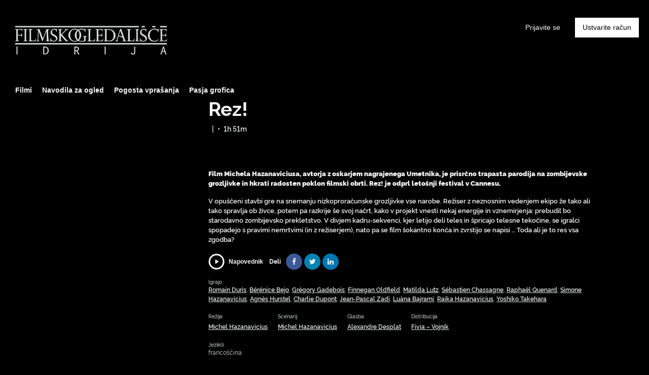

--- FILE ---
content_type: text/html; charset=utf-8
request_url: https://spletni.kinoidrija.org/film/rez/
body_size: 5643
content:


<!DOCTYPE html>
<html lang="sl">
  <head>
    <meta charset="utf-8">
    <meta name="viewport" content="width=device-width, initial-scale=1, shrink-to-fit=no">
    <link rel="manifest" href="/manifest.json">
    <link rel="preload" href="/sl_SL.all.json" as="fetch" crossorigin type="application/json">
    <link rel="preload" href="/classifications.all.json" as="fetch" crossorigin type="application/json">
    <!-- Kibble:0.17.8 -->
    <!-- Template:1.0.0 -->
    <link rel="stylesheet" href="//cdn.shift72.com/1.3/s72.ui.css">
    <link rel="stylesheet" href="//cdn.shift72.com/1.3/s72.transactional.css">
    <link rel="stylesheet" href="/styles/swiper.css">

    <link rel="stylesheet" href="https://cdn.rawgit.com/h-ibaldo/Raleway_Fixed_Numerals/master/css/rawline.css">
    <link rel="stylesheet" href="/styles/main.css">

    <link rel="shortcut icon" href="/favicon.ico" type="image/x-icon">
    <link rel="icon" href="/favicon.ico" type="image/x-icon">
    <link rel="apple-touch-icon" href="../images/common/icons-192.png">

    
  

  

  
    
  

  
  
  

  

  <title>Filmsko gledališče Idrija</title>
  <meta property="og:title" content="spletni kino AKMS Rez!">
  <meta property="twitter:title" content="spletni kino AKMS Rez!">

  <meta property="og:url" content="https://spletni.kinoidrija.org/film/rez/">

  
    <meta property="og:site_name" content="spletni kino AKMS">
  

  
  <meta property="og:image" content="https://spletni.kinoidrija.org/images/common/facebook-image.png">
  <meta property="twitter:image" content="https://spletni.kinoidrija.org/images/common/facebook-image.png">
  <meta property="twitter:card" content="summary_large_image">
  

  
    
      <meta property="og:type" content="video.movie">
    
  

  
    <meta property="og:video" content="https://www.youtube.com/watch?v=Qr-nQww6mHY">
    
    <meta property="og:video:width" content="640" />
    <meta property="og:video:height" content="426" />
    <meta property="og:video:type" content="video/mp4" />
  

  
    <meta name="description" content="Prisrčno trapasta parodija na zombijevske grozljivke in hkrati radosten poklon filmski obrti.">
    <meta property="og:description" content="Prisrčno trapasta parodija na zombijevske grozljivke in hkrati radosten poklon filmski obrti.">
    <meta property="twitter:description" content="Prisrčno trapasta parodija na zombijevske grozljivke in hkrati radosten poklon filmski obrti.">
  

  
    <meta name="keywords" content="vod, on demand, ondemand, video, film, movie, rent, stream, na zahtevo, spletni ogledi, Fivia">
  

  



    <script src="https://cdnjs.cloudflare.com/polyfill/v3/polyfill.min.js?features=default,fetch" defer></script>
    <script src="//cdn.shift72.com/1.3/s72.core.js" defer></script>
    <script src="//cdn.shift72.com/1.3/s72.ui.js" defer></script>

    <script src="/scripts/main.js" defer></script>

    <script src="//cdn.shift72.com/1.3/s72.transactional.js" defer></script>
    <script src="https://js.stripe.com/v3/" defer></script>

    <script>
      window.addEventListener('DOMContentLoaded', function(){
        s72.cfg(function(){ return s72.i18n.load('sl', '/sl_SL.all.json'); });

        s72.cfg(function(){ return s72.i18n.href.setLanguages('sl', 'sl'); });
        s72.boot({
          config: {"ad_delivery":"internal","admin_image_root_path":"https://s72-public-assets-production.s3.amazonaws.com/2dyw2","admin_intercom_id":"false","admin_show_google_settings":"true","admin_show_stripe_options":"true","admin_validate_meta_licensor":"true","base_download_url":"https://indiereign336-a.akamaihd.net","base_url":"https://indiereign336-a.akamaihd.net","bg_image_path":"/posters-and-backdrops/1600x1100","carousel":"v2","carousel_image_path":"/posters-and-backdrops/1600x600","chromecast":"true","classification_image_path":"/posters-and-backdrops/170x70","concurrent_content_access_limit":"2","concurrent_streams_limit":"2","default_image_type":"portrait","detail_page":"v2","device_user_limit":"5","encoding_profile_hd":"screenplus_hd","encoding_profile_sd":"screenplus_sd","feature_ads":"true","feature_transactional":"true","geo_check_on_play":"true","header_image_path":"/posters-and-backdrops/1200x422","heartbeat_freq":"60","heartbeat_tolerance":"5","image_root_path":"https://d2gynsnnx1ixn5.cloudfront.net/2dyw2","ingestion_manager_version":"3","landscape_poster_path":"/posters-and-backdrops/585x330","licensors":"true","licensors_transactions":"true","media_item_caption":"true","media_item_caption_genres_count":"1","perform_cc_country_check":"true","player_allow_mobile_drm_content":"true","player_resume":"true","portrait_poster_path":"/posters-and-backdrops/282x422","rental_duration_minutes":"43200","rental_playback_duration_minutes":"2880","rental_redeem_period":"30","required_dob":"false","required_dob_and_gender":"false","required_gender":"false","search_disabled":"true","seo_site_keywords":"vod, on demand, ondemand, video, film, movie, rent, stream, na zahtevo, spletni ogledi","seo_site_name":"spletni kino AKMS","seo_title_prefix":"spletni kino AKMS","seo_title_suffix":"","signup_dob":"true","signup_dob_and_gender":"true","signup_email_optin":"false","signup_gender":"true","stripe_connect_account_id":"acct_1I7F1oCNxwZCKyMm","stripe_pk":"pk_live_qVDuCUeIMgaXqJ4jbW5M2cJN","upload":"true","user_analytics":"true","wishlist_enabled":"true"},
          toggles: {"admin_add_external_pages":true,"admin_add_report_streams":true,"admin_bg_image":true,"admin_bundles":true,"admin_carousel_image":true,"admin_delete_meta":true,"admin_journal":true,"admin_page_images":true,"admin_recommendation_collections":true,"admin_report_activity":true,"admin_report_engagement":true,"admin_report_streamers":true,"admin_user_delete":true,"admin_user_devices":true,"classic_streams_disabled":true,"classifications_enabled":true,"kibble":true,"tax_settings":true,"uploader_v2":true,"use_new_license_server":true,"use_queued_email_sender":true,"user_invite":false},
          languages: [{"code":"en","name":"English","label":"","locale":""},{"code":"","name":"Slovenian","label":"","locale":""}]

        });
      });
    </script>

    <script type="text/javascript" src="/scripts/swiper.min.js"></script>
  </head>
  <body>

    <s72-cookie-consent></s72-cookie-consent>

    
  


    
  
<div class="navigation" data-toggle="affix">
  <nav class="navbar navbar-expand-md navbar-dark">
      <a class="navbar-brand" href="/">Art Kino Mreža Slovenije</a>
      
      <button class="navbar-toggler" type="button" s72-collapse=".navbar-collapse" aria-controls="navbarsExampleDefault" aria-expanded="false" aria-label="Toggle navigation">
        <span class="icon-navbar-toggler"></span>
      </button>
      <div class="collapse navbar-collapse">
        
          <ul id="header-items-mobile" class="mobile-nav d-md-none">
          
            
              
                <script id="headerscript" type="text/javascript" src="/scripts/customheadermenu.js" mode="mobile" slugtag="kgidrija" label="Filmi" link="/collection/napovedujemo/"></script>
              
            
              
                <script id="headerscript" type="text/javascript" src="/scripts/customheadermenu.js" mode="mobile" slugtag="kgidrija" label="Navodila za ogled" link="/page/custom-artkinomreza-help/"></script>
              
            
              
                <script id="headerscript" type="text/javascript" src="/scripts/customheadermenu.js" mode="mobile" slugtag="kgidrija" label="Navodila za ogled" link="/page/custom-kinodvor-help/"></script>
              
            
              
                <script id="headerscript" type="text/javascript" src="/scripts/customheadermenu.js" mode="mobile" slugtag="kgidrija" label="Navodila za ogled" link="/page/custom-kinodomzale-help/"></script>
              
            
              
                <script id="headerscript" type="text/javascript" src="/scripts/customheadermenu.js" mode="mobile" slugtag="kgidrija" label="Navodila za ogled" link="/page/custom-kinometropol-help/"></script>
              
            
              
                <script id="headerscript" type="text/javascript" src="/scripts/customheadermenu.js" mode="mobile" slugtag="kgidrija" label="Navodila za ogled" link="/page/custom-ttrbovlje-help/"></script>
              
            
              
                <script id="headerscript" type="text/javascript" src="/scripts/customheadermenu.js" mode="mobile" slugtag="kgidrija" label="Pogosta vprašanja" link="/page/custom-artkinomreza-faq/"></script>
              
            
              
                <script id="headerscript" type="text/javascript" src="/scripts/customheadermenu.js" mode="mobile" slugtag="kgidrija" label="Pogosta vprašanja" link="/page/custom-kinodvor-faq/"></script>
              
            
              
                <script id="headerscript" type="text/javascript" src="/scripts/customheadermenu.js" mode="mobile" slugtag="kgidrija" label="Pogosta vprašanja" link="/page/custom-kinodomzale-faq/"></script>
              
            
              
                <script id="headerscript" type="text/javascript" src="/scripts/customheadermenu.js" mode="mobile" slugtag="kgidrija" label="Pogosta vprašanja" link="/page/custom-kinometropol-faq/"></script>
              
            
              
                <script id="headerscript" type="text/javascript" src="/scripts/customheadermenu.js" mode="mobile" slugtag="kgidrija" label="Pogosta vprašanja" link="/page/custom-ttrbovlje-faq/"></script>
              
            
              
                <script id="headerscript" type="text/javascript" src="/scripts/customheadermenu.js" mode="mobile" slugtag="kgidrija" label="O Kinodvoru" link="/page/custom-kinodvor-o-kinodvoru/"></script>
              
            
              
                <script id="headerscript" type="text/javascript" src="/scripts/customheadermenu.js" mode="mobile" slugtag="kgidrija" label="Kontakt" link="/page/custom-kinodvor-kontakt/"></script>
              
            
              
                <script id="headerscript" type="text/javascript" src="/scripts/customheadermenu.js" mode="mobile" slugtag="kgidrija" label="Navodila za ogled" link="/page/custom-zikcrnomelj-help/"></script>
              
            
              
                <script id="headerscript" type="text/javascript" src="/scripts/customheadermenu.js" mode="mobile" slugtag="kgidrija" label="Navodila za ogled" link="/page/custom-kgidrija-help/"></script>
              
            
              
                <script id="headerscript" type="text/javascript" src="/scripts/customheadermenu.js" mode="mobile" slugtag="kgidrija" label="Navodila za ogled" link="/page/custom-kinokdng-help/"></script>
              
            
              
                <script id="headerscript" type="text/javascript" src="/scripts/customheadermenu.js" mode="mobile" slugtag="kgidrija" label="Navodila za ogled" link="/page/custom-kinoptuj-help/"></script>
              
            
              
                <script id="headerscript" type="text/javascript" src="/scripts/customheadermenu.js" mode="mobile" slugtag="kgidrija" label="Navodila za ogled" link="/page/custom-kinoradolca-help/"></script>
              
            
              
                <script id="headerscript" type="text/javascript" src="/scripts/customheadermenu.js" mode="mobile" slugtag="kgidrija" label="Navodila za ogled" link="/page/custom-kosovelov-help/"></script>
              
            
              
                <script id="headerscript" type="text/javascript" src="/scripts/customheadermenu.js" mode="mobile" slugtag="kgidrija" label="Navodila za ogled" link="/page/custom-kinosora-help/"></script>
              
            
              
                <script id="headerscript" type="text/javascript" src="/scripts/customheadermenu.js" mode="mobile" slugtag="kgidrija" label="Navodila za ogled" link="/page/custom-ktolmin-help/"></script>
              
            
              
                <script id="headerscript" type="text/javascript" src="/scripts/customheadermenu.js" mode="mobile" slugtag="kgidrija" label="Pogosta vprašanja" link="/page/custom-zikcrnomelj-faq/"></script>
              
            
              
                <script id="headerscript" type="text/javascript" src="/scripts/customheadermenu.js" mode="mobile" slugtag="kgidrija" label="Pogosta vprašanja" link="/page/custom-kosovelov-faq/"></script>
              
            
              
                <script id="headerscript" type="text/javascript" src="/scripts/customheadermenu.js" mode="mobile" slugtag="kgidrija" label="Pogosta vprašanja" link="/page/custom-kinoradolca-faq/"></script>
              
            
              
                <script id="headerscript" type="text/javascript" src="/scripts/customheadermenu.js" mode="mobile" slugtag="kgidrija" label="Pogosta vprašanja" link="/page/custom-kinosora-faq/"></script>
              
            
              
                <script id="headerscript" type="text/javascript" src="/scripts/customheadermenu.js" mode="mobile" slugtag="kgidrija" label="Pogosta vprašanja" link="/page/custom-ktolmin-faq/"></script>
              
            
              
                <script id="headerscript" type="text/javascript" src="/scripts/customheadermenu.js" mode="mobile" slugtag="kgidrija" label="Pogosta vprašanja" link="/page/custom-kinokdng-faq/"></script>
              
            
              
                <script id="headerscript" type="text/javascript" src="/scripts/customheadermenu.js" mode="mobile" slugtag="kgidrija" label="Pogosta vprašanja" link="/page/custom-kgidrija-faq/"></script>
              
            
              
                <script id="headerscript" type="text/javascript" src="/scripts/customheadermenu.js" mode="mobile" slugtag="kgidrija" label="Pogosta vprašanja" link="/page/custom-kinoptuj-faq/"></script>
              
            
              
                <script id="headerscript" type="text/javascript" src="/scripts/customheadermenu.js" mode="mobile" slugtag="kgidrija" label="O Mestnem kinu Domžale" link="/page/custom-kinodomzale-o-mestnem-kinu-domzale/"></script>
              
            
              
                <script id="headerscript" type="text/javascript" src="/scripts/customheadermenu.js" mode="mobile" slugtag="kgidrija" label="Pasja grofica" link="/page/custom-kgidrija-pasja-grofica/"></script>
              
            
          
          </ul>
        
        <div class="navbar-nav s72-hide">
          <s72-user-anon class="user-anon">
            <a href="/signin.html" class="btn btn-signin">Prijavite se</a>
            
              <a href="/signup.html" class="btn btn-signup">Ustvarite račun</a>
            
          </s72-user-anon>
          <s72-user-known>
            <s72-dropdown class="navbar-nav-user-nav">
              <div>
                <a href="#" class="s72-btn s72-dropdown-toggle">
                  Prijavljen kot <s72-username></s72-username>
                </a>
              </div>
              <ul class="s72-dropdown-menu s72-dropdown-menu-right">
                
                <li>
                  <a class="s72-dropdown-item" href="/wishlist.html">Moj seznam</a>
                </li>
                
                <li>
                  <a class="s72-dropdown-item" href="/library.html">Moja knjižnica</a>
                </li>
                <li>
                  <a class="s72-dropdown-item" href="/devices.html">Moje naprave</a>
                </li>
                <li>
                  <a class="s72-dropdown-item" href="/account.html">Moj račun</a>
                </li>
                <li>
                  <s72-sign-out class="s72-dropdown-item">Odjavite se</s72-sign-out>
                </li>
              </ul>
            </s72-dropdown>
          </s72-user-known>
        </div>
      </div>
  </nav>

  
    <ul id="header-items" class="sub-nav"></ul>
  
  
         
            <script id="headerscript" type="text/javascript" src="/scripts/customheadermenu.js" slugtag="kgidrija" label="Filmi" link="/collection/napovedujemo/"></script>
        
      
         
            <script id="headerscript" type="text/javascript" src="/scripts/customheadermenu.js" slugtag="kgidrija" label="Navodila za ogled" link="/page/custom-artkinomreza-help/"></script>
        
      
         
            <script id="headerscript" type="text/javascript" src="/scripts/customheadermenu.js" slugtag="kgidrija" label="Navodila za ogled" link="/page/custom-kinodvor-help/"></script>
        
      
         
            <script id="headerscript" type="text/javascript" src="/scripts/customheadermenu.js" slugtag="kgidrija" label="Navodila za ogled" link="/page/custom-kinodomzale-help/"></script>
        
      
         
            <script id="headerscript" type="text/javascript" src="/scripts/customheadermenu.js" slugtag="kgidrija" label="Navodila za ogled" link="/page/custom-kinometropol-help/"></script>
        
      
         
            <script id="headerscript" type="text/javascript" src="/scripts/customheadermenu.js" slugtag="kgidrija" label="Navodila za ogled" link="/page/custom-ttrbovlje-help/"></script>
        
      
         
            <script id="headerscript" type="text/javascript" src="/scripts/customheadermenu.js" slugtag="kgidrija" label="Pogosta vprašanja" link="/page/custom-artkinomreza-faq/"></script>
        
      
         
            <script id="headerscript" type="text/javascript" src="/scripts/customheadermenu.js" slugtag="kgidrija" label="Pogosta vprašanja" link="/page/custom-kinodvor-faq/"></script>
        
      
         
            <script id="headerscript" type="text/javascript" src="/scripts/customheadermenu.js" slugtag="kgidrija" label="Pogosta vprašanja" link="/page/custom-kinodomzale-faq/"></script>
        
      
         
            <script id="headerscript" type="text/javascript" src="/scripts/customheadermenu.js" slugtag="kgidrija" label="Pogosta vprašanja" link="/page/custom-kinometropol-faq/"></script>
        
      
         
            <script id="headerscript" type="text/javascript" src="/scripts/customheadermenu.js" slugtag="kgidrija" label="Pogosta vprašanja" link="/page/custom-ttrbovlje-faq/"></script>
        
      
         
            <script id="headerscript" type="text/javascript" src="/scripts/customheadermenu.js" slugtag="kgidrija" label="O Kinodvoru" link="/page/custom-kinodvor-o-kinodvoru/"></script>
        
      
         
            <script id="headerscript" type="text/javascript" src="/scripts/customheadermenu.js" slugtag="kgidrija" label="Kontakt" link="/page/custom-kinodvor-kontakt/"></script>
        
      
         
            <script id="headerscript" type="text/javascript" src="/scripts/customheadermenu.js" slugtag="kgidrija" label="Navodila za ogled" link="/page/custom-zikcrnomelj-help/"></script>
        
      
         
            <script id="headerscript" type="text/javascript" src="/scripts/customheadermenu.js" slugtag="kgidrija" label="Navodila za ogled" link="/page/custom-kgidrija-help/"></script>
        
      
         
            <script id="headerscript" type="text/javascript" src="/scripts/customheadermenu.js" slugtag="kgidrija" label="Navodila za ogled" link="/page/custom-kinokdng-help/"></script>
        
      
         
            <script id="headerscript" type="text/javascript" src="/scripts/customheadermenu.js" slugtag="kgidrija" label="Navodila za ogled" link="/page/custom-kinoptuj-help/"></script>
        
      
         
            <script id="headerscript" type="text/javascript" src="/scripts/customheadermenu.js" slugtag="kgidrija" label="Navodila za ogled" link="/page/custom-kinoradolca-help/"></script>
        
      
         
            <script id="headerscript" type="text/javascript" src="/scripts/customheadermenu.js" slugtag="kgidrija" label="Navodila za ogled" link="/page/custom-kosovelov-help/"></script>
        
      
         
            <script id="headerscript" type="text/javascript" src="/scripts/customheadermenu.js" slugtag="kgidrija" label="Navodila za ogled" link="/page/custom-kinosora-help/"></script>
        
      
         
            <script id="headerscript" type="text/javascript" src="/scripts/customheadermenu.js" slugtag="kgidrija" label="Navodila za ogled" link="/page/custom-ktolmin-help/"></script>
        
      
         
            <script id="headerscript" type="text/javascript" src="/scripts/customheadermenu.js" slugtag="kgidrija" label="Pogosta vprašanja" link="/page/custom-zikcrnomelj-faq/"></script>
        
      
         
            <script id="headerscript" type="text/javascript" src="/scripts/customheadermenu.js" slugtag="kgidrija" label="Pogosta vprašanja" link="/page/custom-kosovelov-faq/"></script>
        
      
         
            <script id="headerscript" type="text/javascript" src="/scripts/customheadermenu.js" slugtag="kgidrija" label="Pogosta vprašanja" link="/page/custom-kinoradolca-faq/"></script>
        
      
         
            <script id="headerscript" type="text/javascript" src="/scripts/customheadermenu.js" slugtag="kgidrija" label="Pogosta vprašanja" link="/page/custom-kinosora-faq/"></script>
        
      
         
            <script id="headerscript" type="text/javascript" src="/scripts/customheadermenu.js" slugtag="kgidrija" label="Pogosta vprašanja" link="/page/custom-ktolmin-faq/"></script>
        
      
         
            <script id="headerscript" type="text/javascript" src="/scripts/customheadermenu.js" slugtag="kgidrija" label="Pogosta vprašanja" link="/page/custom-kinokdng-faq/"></script>
        
      
         
            <script id="headerscript" type="text/javascript" src="/scripts/customheadermenu.js" slugtag="kgidrija" label="Pogosta vprašanja" link="/page/custom-kgidrija-faq/"></script>
        
      
         
            <script id="headerscript" type="text/javascript" src="/scripts/customheadermenu.js" slugtag="kgidrija" label="Pogosta vprašanja" link="/page/custom-kinoptuj-faq/"></script>
        
      
         
            <script id="headerscript" type="text/javascript" src="/scripts/customheadermenu.js" slugtag="kgidrija" label="O Mestnem kinu Domžale" link="/page/custom-kinodomzale-o-mestnem-kinu-domzale/"></script>
        
      
         
            <script id="headerscript" type="text/javascript" src="/scripts/customheadermenu.js" slugtag="kgidrija" label="Pasja grofica" link="/page/custom-kgidrija-pasja-grofica/"></script>
        
      
</div>



    
  <div class="page page-film meta-detail meta-detail-film">
    <div class="meta-detail-bg">
      <div class="right-gradient"></div>

      <s72-image src="https://d2gynsnnx1ixn5.cloudfront.net/2dyw2/images/1600x1100/film/159939/21712df4d53f17c41c42852f5b993970.jpg" alt="" class="meta-detail-bg-img"></s72-image>

    </div>
    <div class="container">
      <div class="meta-detail-main">
        
            <div class="poster poster-portrait">
              <s72-availability-status data-slug="/film/159939"></s72-availability-status>
              <s72-image src="" alt="" class="classification-image">

              <s72-image src="https://d2gynsnnx1ixn5.cloudfront.net/2dyw2/images/282x422/film/159939/9a6e2c4b63e99aec898755e42920da1e.png" alt="Rez!" class="poster poster-image poster-image-portrait"></s72-image>

            </div>
        
        <div class="meta-detail-content">

          <h1>Rez! <small>(2022)</small></h1>

          <div class="meta-detail-tagline-and-classification">
            <div class="meta-detail-tagline">
              

  <ul class="meta-item-tagline">

    


    
    <li class="meta-item-tagline-item meta-item-tagline-item-classification">
      <s72-classification-label data-slug="/film/159939" data-layout="tooltip"></s72-classification-label>
    </li>
    


    
      

        
        

        
          <li class="meta-item-tagline-item">|</li>
        

        
          <li class="meta-item-tagline-divider">•</li>
        

      

      

    

    

      
        <li class="meta-item-tagline-item">1h 51m</li>
      

      
    

    

    

  </ul>

            </div>
          </div>

          <!-- null -->

          <div class="meta-detail-buttons">
            <s72-play-button data-slug="/film/159939" data-title="Rez!"></s72-play-button>
            <s72-pricing-buttons data-slug="/film/159939" data-title="Rez!"></s72-pricing-buttons>
          </div>
          
          <s72-availability-label data-slug="/film/159939"></s72-availability-label>
          <div class="meta-detail-synopsis"><p><strong>Film Michela Hazanaviciusa, avtorja z oskarjem nagrajenega Umetnika, je prisrčno trapasta parodija na zombijevske grozljivke in hkrati radosten poklon filmski obrti. Rez! je odprl letošnji festival v Cannesu.</strong></p>

<p>V opuščeni stavbi gre na snemanju nizkoproračunske grozljivke vse narobe. Režiser z neznosnim vedenjem ekipo že tako ali tako spravlja ob živce, potem pa razkrije še svoj načrt, kako v projekt vnesti nekaj energije in vznemirjenja: prebudil bo starodavno zombijevsko prekletstvo. V divjem kadru-sekvenci, kjer letijo deli teles in špricajo telesne tekočine, se igralci spopadejo s pravimi nemrtvimi (in z režiserjem), nato pa se film šokantno konča in zvrstijo se napisi … Toda ali je to res vsa zgodba?</p>
</div>
          <div class="meta-detail-extras">
            
                <s72-modal-player src="https://www.youtube.com/watch?v=Qr-nQww6mHY" class="s72-btn-trailer" data-slug="/film/159939" data-label="Napovednik" autoplay="querystring"></s72-modal-player>
            
            <s72-userwishlist-button data-slug="/film/159939" class="btn-wishlist"></s72-userwishlist-button>
            
	<div class="social-media-buttons">
		<div class="social-media-buttons-title">
			<h5>Deli</h5>
		</div>
		<div class="social-media-buttons-container">

			<a target="_blank" title="Share on Facebook" href="https://www.facebook.com/sharer/sharer.php?u=https%3A%2F%2Fspletni.kinoidrija.org%2Ffilm%2Frez%2F" class="btn btn-social btn-social-facebook"><i class="fa fa-facebook"></i></a>
			<a target="_blank" title="Tweet" href="https://twitter.com/intent/tweet?text=+https%3A%2F%2Fspletni.kinoidrija.org%2Ffilm%2Frez%2F" class="btn btn-social btn-social-twitter"><i class="fa fa-twitter"></i></a>
			<a target="_blank" title="Share on LinkedIn" href="https://www.linkedin.com/shareArticle?mini=true&url=https%3A%2F%2Fspletni.kinoidrija.org%2Ffilm%2Frez%2F&title=" class="btn btn-social btn-social-linkedin"><i class="fa fa-linkedin"></i></a>

		</div>
	</div>

          </div>
          <div class="meta-detail-cast">
          
            <h3>Igrajo</h3>
          
            <p>
              

                
                <a href="/search.html?q=Romain Duris">Romain Duris</a>, 

              

                
                <a href="/search.html?q=Bérénice Bejo">Bérénice Bejo</a>, 

              

                
                <a href="/search.html?q=Grégory Gadebois">Grégory Gadebois</a>, 

              

                
                <a href="/search.html?q=Finnegan Oldfield">Finnegan Oldfield</a>, 

              

                
                <a href="/search.html?q=Matilda Lutz">Matilda Lutz</a>, 

              

                
                <a href="/search.html?q=Sébastien Chassagne">Sébastien Chassagne</a>, 

              

                
                <a href="/search.html?q=Raphaël Quenard">Raphaël Quenard</a>, 

              

                
                <a href="/search.html?q=Simone Hazanavicius">Simone Hazanavicius</a>, 

              

                
                <a href="/search.html?q=Agnès Hurstel">Agnès Hurstel</a>, 

              

                
                <a href="/search.html?q=Charlie Dupont">Charlie Dupont</a>, 

              

                
                <a href="/search.html?q=Jean-Pascal Zadi">Jean-Pascal Zadi</a>, 

              

                
                <a href="/search.html?q=Luàna Bajrami">Luàna Bajrami</a>, 

              

                
                <a href="/search.html?q=Raika Hazanavicius">Raika Hazanavicius</a>, 

              

                
                <a href="/search.html?q=Yoshiko Takehara">Yoshiko Takehara</a>

              
            </p>
          </div>
          <div class="meta-detail-crew d-flex">
            
              <div class="crew-member">
                <h4>Režija</h4>

                
                <a href="/search.html?q=Michel Hazanavicius">Michel Hazanavicius</a>

              </div>
            
              <div class="crew-member">
                <h4>Scenarij</h4>

                
                <a href="/search.html?q=Michel Hazanavicius">Michel Hazanavicius</a>

              </div>
            
              <div class="crew-member">
                <h4>Glasba</h4>

                
                <a href="/search.html?q=Alexandre Desplat">Alexandre Desplat</a>

              </div>
            
              <div class="crew-member">
                <h4>Distribucija </h4>

                
                <a href="/search.html?q=Fivia – Vojnik">Fivia – Vojnik</a>

              </div>
            
          </div>
          
            <div class="meta-detail-language">

              <h4>Jezik(i)</h4>

              <p>francoščina</p>
            </div>
          

          


          
            <div class="meta-detail-country">
              <h4>Držav</h4>
              <p>Francija</p>
            </div>
          
          
            <div class="meta-detail-studio">
              <h4>Studio</h4>
              
              
              
                
              
              
                
              
              <p>Distribucija Fivia - Vojnik</p>
            </div>

          
          
        </div>
      </div>
    </div>

    
  </div>


    
	<footer>
		<a href="/" class= "footer-brand">Art Kino Mreža Slovenije</a>
		<div class="footer-nav">
			
				<ul>
					
						
								<li class="nav-item ">
									<a class="nav-link" href="https://www.kinoidrija.org" target="_blank" rel="noopener noreferrer">Filmsko gledališče Idrija</a>
						
					
						
								<li class="nav-item ">
									<a class="nav-link" href="/page/faq/" target="_blank" rel="noopener noreferrer">Pogosta vprašanja</a>
						
					
						
								<li class="nav-item ">
									<a class="nav-link" href="/page/politika-zasebnosti/" target="_blank" rel="noopener noreferrer">Politika zasebnosti</a>
						
					
						
								<li class="nav-item ">
									<a class="nav-link" href="/page/splosni-pogoji/" target="_blank" rel="noopener noreferrer">Splošni pogoji</a>
						
					
						
								<li class="nav-item ">
									<a class="nav-link" href="https://www.facebook.com/filmskogledalisceidrija" target="_blank" rel="noopener noreferrer">Facebook</a>
						
					
						
					
						
								<li class="nav-item ">
									<a class="nav-link" href="https://www.instagram.com/filmsko_gledalisce_idrija" target="_blank" rel="noopener noreferrer">Instagram</a>
						
					
						
					
						
					
			  	</ul>
			
		</div>

		<div class="copyright-statement">
			<p>&copy; Filmsko gledališče Idrija. All rights reserved. No part of this site may be reproduced without our written permission.</p>
		</div>

		<div class="footer-brand-extra">
			<a href="/" class="footer-brand-extra1">Art Kino Mreža Slovenije</a>
			<a href="/" class="footer-brand-extra2">Art Kino Mreža Slovenije</a>
			<a href="/" class="footer-brand-extra3">Art Kino Mreža Slovenije</a>
			<a href="/" class="footer-brand-extra4">Art Kino Mreža Slovenije</a>
		</div>
		
		<div class="powered-by">
			<a href="http://www.screenplus.com" target="_blank" class="footer-screenplus-powered-by">Powered by ScreenPlus</a>
		</div>

	</footer>


    
  <!-- Google integration scripts -->
  <script>
    function loadGoogleTagManager() {
      (function(w,d,s,l,i){w[l]=w[l]||[];w[l].push({'gtm.start':
      new Date().getTime(),event:'gtm.js'});var f=d.getElementsByTagName(s)[0],
      j=d.createElement(s),dl=l!='dataLayer'?'&l='+l:'';j.async=true;j.src=
      'https://www.googletagmanager.com/gtm.js?id='+i+dl;f.parentNode.insertBefore(j,f);
      })(window,document,'script','dataLayer','')
    }


    function loadGoogleAnalytics() {
      (function(i,s,o,g,r,a,m){i['GoogleAnalyticsObject']=r;i[r]=i[r]||function(){
      (i[r].q=i[r].q||[]).push(arguments)},i[r].l=1*new Date();a=s.createElement(o),
      m=s.getElementsByTagName(o)[0];a.async=1;a.src=g;m.parentNode.insertBefore(a,m)
      })(window,document,'script','https://www.google-analytics.com/analytics.js','ga');

      ga('create', '', 'auto');
      ga('require', 'ecommerce');
      ga('send', 'pageview');
    }

    // Only load Google Tag Manager if a/ the frontend cookie consent isn't required or b/ they've agreed to the cookie consent
    var googleTagManagerEnabled = false;
    var googleAnalyticsEnabled = false;

    var cookieConsentRequired = false;

    document.addEventListener('s72loaded', function(event) {
      if(!cookieConsentRequired || event.detail.app.hasCookieConsent()) {
        if(googleTagManagerEnabled) { loadGoogleTagManager(); }
        if(googleAnalyticsEnabled) {  loadGoogleAnalytics(); }
      }
      else {
        // Listen for an 'accept' of the cookie consent, in which case load google tag manager
        event.detail.app.messagebus.subscribe('cookie-consent-set', function(event) {
          if(googleTagManagerEnabled) { loadGoogleTagManager(); }
          if(googleAnalyticsEnabled) {  loadGoogleAnalytics(); }
        });
      }
    });
  </script>
  <!-- End Google integration scripts -->

  </body>
</html>

--- FILE ---
content_type: text/css
request_url: https://cdn.shift72.com/1.3/s72.ui.css
body_size: 2800
content:
s72-slider,s72-userwishlist[mode=slider]{display:block;position:relative}.s72-slider-fluid{position:relative;overflow-x:scroll;margin-bottom:-20px;padding-bottom:20px;scrollbar-width:none}.s72-slider-fluid .s72-slider-container-container{position:static;overflow-y:visible}.s72-slider-fluid .s72-slider-container{overflow-x:visible;position:static;margin-bottom:0px;padding-bottom:0px}.s72-slider-fluid .s72-slider-control.left,.s72-slider-fluid .left.s72-carousel-control{left:5px}.s72-slider-fluid .s72-slider-control.right,.s72-slider-fluid .right.s72-carousel-control{right:5px}.s72-slider-fluid::-webkit-scrollbar{display:none}.s72-slider-container::-webkit-scrollbar{display:none}.s72-slider-container-container{overflow-y:hidden}.s72-slider-container{position:relative;overflow-x:scroll;margin-bottom:-20px;padding-bottom:20px}.s72-slider-item-wrapper{position:relative;left:0px;transition:left .4s ease-out;margin-left:-15px;margin-right:-15px;min-height:1px}.s72-slider-item-wrapper::after{content:"";display:block;clear:both}.s72-slider-item{float:left}.s72-slider-control,.s72-carousel-control{position:absolute;top:50%;margin-top:-50px;left:-23px;width:18px;height:50px;font-size:50px;background:rgba(0,0,0,0);z-index:2;cursor:pointer}.s72-slider-control.right,.right.s72-carousel-control{right:-23px;left:auto}.s72-slider-item-1{width:1140px}.s72-slider-item-2{width:570px}.s72-slider-item-3{width:380px}.s72-slider-item-4{width:285px}.s72-slider-item-5{width:228px}.s72-slider-item-6{width:190px}.s72-slider-item-7{width:163px}.s72-slider-item-8{width:143px}.s72-slider-item-9{width:127px}.s72-slider-item-10{width:114px}.s72-slider-item-image{max-width:100%}.carousel,s72-carousel{position:relative;display:block}.s72-carousel-slides{position:relative;width:100%;overflow:hidden}.s72-carousel-item{position:absolute;top:0;left:0;height:100%;width:100%;display:none;opacity:0;z-index:1;transition:opacity .7s linear}.s72-carousel-item.in{display:block}.s72-carousel-item.out{display:block;z-index:5}.s72-carousel-item.current{opacity:1;display:block}.s72-carousel-item .meta-item{height:100%}.s72-carousel-item-image{width:100%}.s72-carousel-pagination{z-index:6}.s72-modal-open{overflow:hidden}.s72-modal-container{position:absolute;top:0;right:0;bottom:0;left:0}.s72-modal{position:fixed;top:0;right:0;bottom:0;left:0;z-index:1050;display:block;overflow-x:hidden;overflow-y:auto;outline:0}.s72-modal-dialog{position:relative;width:auto;margin:.5rem;pointer-events:none}@media(max-width: 576px){.s72-modal-closable .s72-modal-dialog{margin-top:3.75rem}}.s72-modal-content{position:relative;display:flex;flex-direction:column;width:100%;pointer-events:auto;background-color:#fff;background-clip:padding-box;border:1px solid rgba(0,0,0,.2);border-radius:.3rem;box-shadow:0 .25rem .5rem rgba(0,0,0,.5);outline:0;overflow:hidden;padding:1.25rem}.s72-modal-backdrop{position:fixed;top:0;right:0;bottom:0;left:0;z-index:1040;background-color:#000;opacity:.5}.s72-modal-backdrop.fade{opacity:0}@media(min-width: 576px){.s72-modal-dialog{max-width:500px;margin:1.75rem auto}.s72-modal-content{box-shadow:0 .5rem 1rem rgba(0,0,0,.5)}.s72-modal-sm .s72-modal-dialog{max-width:300px}}@media(min-width: 992px){.s72-modal-lg .s72-modal-dialog{max-width:800px}}.s72-btn.s72-btn-modal-close{font-size:2rem;padding:0 1rem;position:fixed;top:.2rem;right:.2rem;color:#fff;opacity:1;z-index:1060;background-color:rgba(0,0,0,0);text-shadow:0 1px 0 #000,0 0 2rem #000}.s72-modal-header{display:flex;align-items:flex-start;justify-content:space-between;border-bottom:1px solid #e9ecef;border-top-right-radius:.3rem;border-top-left-radius:.3rem;padding-bottom:1rem}.s72-modal-title{margin-bottom:0;line-height:1.5}.s72-modal-body{position:relative;flex:1 1 auto;padding-top:.625rem}.s72-modal-footer{border-top:1px solid #e9ecef;padding-top:1rem}.s72-modal-footer .s72-buttons{text-align:right}.s72-player video{width:100%;height:100%}s72-player,s72-modal-player{display:inline-block}.s72-player.s72-modal .s72-modal-content{height:310px;background-color:#000}@media(min-width: 992px){.s72-player.s72-modal .s72-modal-content{height:500px}}.s72-btn-play>*{vertical-align:middle}s72-play-button{display:none}s72-play-button.s72-show{display:block}s72-play-icon{display:inline-block}.s72-icon-play{height:32px;width:32px}.s72-icon-play circle{stroke:#fff;stroke-width:1px;fill:rgba(0,0,0,.5)}.s72-icon-play path{stroke:#fff;fill:#fff;stroke-linejoin:round}.s72-dropup,.s72-dropdown,s72-dropdown,s72-dropup{position:relative;display:block}.s72-dropdown-toggle::after{display:inline-block;width:0;height:0;margin-left:.255em;vertical-align:.255em;content:"";border-top:.3em solid;border-right:.3em solid rgba(0,0,0,0);border-left:.3em solid rgba(0,0,0,0)}.s72-dropdown-toggle:empty::after{margin-left:0}.s72-dropdown-menu{position:absolute;top:100%;left:0;z-index:1000;min-width:10rem;padding:.5rem 0;margin:.125rem 0 0;font-size:1rem;color:#212529;text-align:left;list-style:none;background-color:#fff;background-clip:padding-box;border:1px solid rgba(0,0,0,.15);display:none}.s72-dropdown-menu.show{display:block}.s72-dropdown-menu-right{right:0;left:auto}.availability-label,.availability-status{display:block}s72-can-be-watched,s72-can-be-watched-now,s72-cant-be-watched{display:none}s72-user-anon,s72-user-known{display:none}s72-username{display:inline-block}s72-sign-out{display:inline-block;cursor:pointer}s72-signin-form,s72-signup-form,s72-forgotpassword-form,s72-resetpassword-form{display:block}s72-playback-progress{display:none;width:100%;position:absolute;z-index:5;bottom:0}s72-playback-progress.s72-show{display:block}.s72-playback-progress,.s72-playback-progress-bar{position:relative;top:0;left:0;height:4px;width:100%}.s72-playback-progress{z-index:6;background-color:#333}.s72-playback-progress-bar{z-index:7;width:0%;background-color:#fff}.s72-tooltip{position:absolute;z-index:1070;display:block;margin:0;font-size:.8rem;border-radius:.3rem;word-wrap:break-word;opacity:0}.s72-tooltip.s72-show{opacity:1}.s72-tooltip .s72-tooltip-arrow{position:absolute;display:block;width:.8rem;height:.4rem}.s72-tooltip .s72-tooltip-arrow::before{position:absolute;content:"";border-color:rgba(0,0,0,0);border-style:solid}.s72-tooltip-parent{cursor:pointer}.s72-tooltip{padding:.4rem 0;z-index:1030}.s72-tooltip-top .s72-tooltip-arrow{bottom:1px}.s72-tooltip-top .s72-tooltip-arrow::before{border-width:.4rem .4rem 0;border-top-color:#000}.s72-tooltip-bottom .s72-tooltip-arrow{top:1px}.s72-tooltip-bottom .s72-tooltip-arrow::before{border-bottom-color:#000;border-width:0 .4rem .4rem}.s72-tooltip-inner{max-width:200px;padding:.25rem .5rem;color:#fff;text-align:center;background-color:#000;border-radius:.3rem}s72-classification-label{display:inline-block}s72-classification-label:empty{display:none}.s72-classification-label{border:2px solid #212529;border-radius:.3rem;padding:.25em .4em}s72-cookie-consent{display:block}.s72-cookie-consent{width:100%;position:fixed;z-index:99;background-color:#fff;color:#000;display:flex;align-items:center}.s72-cookie-consent-buttons{margin-left:auto}.s72-icon-cookie-consent{padding-right:20px}.s72-btn-cookie-consent{color:#000}s72-donate-button:not(:empty){position:fixed;bottom:20px;right:20px;height:60px;line-height:60px;z-index:8;will-change:width;transition:width .5s ease-out;white-space:nowrap !important}s72-donate-button:not(:empty) :hover{background-color:var(--secondary, #4cd3dd)}s72-donate-button:not(:empty):not(:hover):not(:focus-within):not(.grow){width:60px !important}s72-donate-button:not(:empty) a{border-radius:999px;color:var(--body-color, #ffffff);background-color:var(--primary, #35a0a8);overflow:hidden;padding:0 20px;text-decoration:none !important;display:block}s72-donate-button:not(:empty) a.bottom{margin-top:-60px}s72-donate-button:not(:empty) a:not(.invisible){will-change:margin-top,background-color;transition:margin-top .1s,background-color .15s}s72-donate-button:not(:empty) svg{margin-right:20px}s72-donate-button:not(:empty) svg g{fill:var(--body-color, #ffffff)}@media(hover: none){s72-donate-button:not(:empty){width:60px !important}}s72-element-switcher{position:relative;display:block;margin-bottom:30px}s72-element-switcher:not(.invisible){transition:height .5s ease}s72-element-switcher .s72-toggle{position:absolute;bottom:-30px;background:none;color:inherit;border:none;padding:0}s72-show-hide-switcher{position:relative}s72-show-hide-switcher .s72-toggle{position:absolute;top:20px;right:-2px;background:none;color:inherit;border:none;padding:0;font-size:23px;line-height:0}s72-search-bar .navbar-nav-search{align-items:center;display:flex;margin-right:20px;position:relative;width:24px}@media(min-width: 992px){s72-search-bar .navbar-nav-search{height:44px;margin-right:0;position:relative;right:0;top:0;transition:all .25s ease-out;width:36px}}s72-search-bar .navbar-nav-search .form-control-search{transition:none;color:rgba(0,0,0,0);background-color:rgba(0,0,0,0);border:none;box-shadow:none;height:44px}s72-search-bar .navbar-nav-search .form-control-search.input-show{color:var(--body-color, #ffffff);margin:0 20px}@media(min-width: 992px){s72-search-bar .navbar-nav-search .form-control-search.input-show{margin:0}}s72-search-bar .navbar-nav-search .form-control-search.input-show:-webkit-autofill:hover,s72-search-bar .navbar-nav-search .form-control-search.input-show:-webkit-autofill:focus{caret-color:var(--body-color, #ffffff);-webkit-text-fill-color:var(--body-color, #ffffff) !important}s72-search-bar .navbar-nav-search .form-control-search::placeholder{color:var(--body-color-hover, rgb(204, 204, 204));opacity:0;transition:.25s ease-out}@media(min-width: 992px){s72-search-bar .navbar-nav-search .form-control-search::placeholder{transition:none}}s72-search-bar .navbar-nav-search .form-control-search:-webkit-autofill,s72-search-bar .navbar-nav-search .form-control-search:-webkit-autofill::first-line,s72-search-bar .navbar-nav-search .form-control-search:-webkit-autofill:hover,s72-search-bar .navbar-nav-search .form-control-search:-webkit-autofill:focus{box-shadow:0 0 0 1000px rgba(0,0,0,0) inset;transition:background-color 5000s ease-in-out 0s;-webkit-text-fill-color:rgba(0,0,0,0) !important}s72-search-bar .navbar-nav-search .form-control-search :input-placeholder{opacity:1}s72-search-bar .navbar-nav-search .btn-search-open{background-color:rgba(0,0,0,0);border:0;height:100%;position:absolute;width:36px}@media(min-width: 992px){s72-search-bar .navbar-nav-search .btn-search-open:hover:not([disabled]) i{color:var(--body-color-hover, rgb(204, 204, 204))}}s72-search-bar .navbar-nav-search .btn-search-open:active,s72-search-bar .navbar-nav-search .btn-search-open:focus{outline:none}s72-search-bar .navbar-nav-search .btn-search-open:focus-visible{outline:1px dotted var(--body-color, #ffffff);outline:5px auto -webkit-focus-ring-color}s72-search-bar .navbar-nav-search .search-icon{color:var(--body-color, #ffffff);font-size:24px;left:5px;pointer-events:none;position:absolute;top:50%;transform:translateY(-50%)}s72-search-bar .navbar-nav-search .btn-search-close{background:rgba(0,0,0,0);border:0;color:var(--body-color, #ffffff);font-size:24px;line-height:0;opacity:0;pointer-events:none;position:absolute;right:10px;top:50%;transform:translateY(-50%);padding-left:2px;padding-right:2px}@media(min-width: 992px){s72-search-bar .navbar-nav-search .btn-search-close{right:5px}}s72-search-bar .navbar-nav-search .btn-search-close:hover,s72-search-bar .navbar-nav-search .btn-search-close:focus,s72-search-bar .navbar-nav-search .btn-search-close:active{color:var(--body-color-hover, rgb(204, 204, 204))}s72-search-bar .navbar-nav-search.search-show{background-color:var(--navbar-search-background-color, rgb(25, 25, 25));height:70px;margin:0;position:absolute;right:0;top:0;width:100%;z-index:12}@media(min-width: 992px){s72-search-bar .navbar-nav-search.search-show{background-color:rgba(0,0,0,0);height:44px;position:relative;width:200px}}@media(max-width: 991px){s72-search-bar .navbar-nav-search.search-show .btn-search-open{left:20px}}s72-search-bar .navbar-nav-search.search-show .btn-search-close{opacity:1;pointer-events:auto}s72-search-bar .navbar-nav-search.search-show .form-control-search{border-bottom:1px solid var(--primary);box-shadow:none;padding-left:32px;padding-right:32px}s72-search-bar .navbar-nav-search.search-show .form-control-search::placeholder{opacity:1}s72-search-bar .form-control-search::-ms-clear,s72-search-bar .form-control-search::-ms-reveal{display:none;height:0;width:0}s72-search-bar .form-control-search::-webkit-search-decoration,s72-search-bar .form-control-search::-webkit-search-cancel-button,s72-search-bar .form-control-search::-webkit-search-results-button,s72-search-bar .form-control-search::-webkit-search-results-decoration{display:none}a.s72-btn.disabled,fieldset[disabled] a.s72-btn{pointer-events:none}s72-image{display:inline-block}s72-searchresults{display:block}.s72-error-message{display:block}.s72-hidden,.s72-hide,s72-before,s72-after{display:none}.s72-show,.s72-shown{display:inherit}.s72-show-inline,.s72-shown-inline{display:inline}.s72-show-block,.s72-shown-block{display:block}.s72-show-inline-block,.s72-shown-inline-block{display:inline-block}.s72-show-flex,.s72-shown-flex{display:flex}.s72-show-inline-flex,.s72-shown-inline-flex{display:inline-flex}.s72-has-error .s72-form-errors{display:block}.s72-confirmation-panel{opacity:0;transition:opacity .2s cubic-bezier(0.02, 0.01, 0.47, 1);display:none}.s72-confirmation-panel.show{display:block}.fader{opacity:0;transition:opacity .2s cubic-bezier(0.02, 0.01, 0.47, 1)}.fading-in{opacity:1}.faded-in{opacity:1;display:block}


--- FILE ---
content_type: text/css
request_url: https://cdn.shift72.com/1.3/s72.transactional.css
body_size: 1331
content:
.s72-pricing-button-selector{display:inline-block}s72-pricing-buttons{display:none}s72-pricing-buttons.s72-show{display:inline-block}.s72-pricing-button-container .s72-btn:nth-child(2){margin-left:.5rem}@media(max-width: 576px){s72-usersubscription .container{max-width:100%}}s72-usersubscription .list{list-style:none;margin:0;padding:0}s72-usersubscription .list .list-item{border-bottom:1px solid rgba(153,153,153,.24);padding-top:.5em;padding-bottom:.5em;display:flex;justify-content:space-between;align-items:center;flex-wrap:wrap}s72-usersubscription .list .list-item .list-item-details div{padding-top:5px}s72-usersubscription .list .list-item .list-item-details div:last-of-type{padding-bottom:5px}s72-usersubscription .list .list-item .list-item:first-child{border-top:0}s72-usersubscription .list .list-item .list-item-expiry,s72-usersubscription .list .list-item .list-item-confirm-button{font-size:.875rem}s72-usersubscription .list .list-item a.cancel-subscription{text-decoration:underline;color:rgba(248,248,248,.56)}s72-usersubscription .page-content{margin:0 auto}@media(min-width: 576px){s72-usersubscription .page-content{width:700px}}@media(max-width: 576px){s72-usersubscription .page-content{width:100%}}s72-usersubscription .page-content.no-subscriptions{text-align:center}s72-usersubscription h2{text-align:center;margin-bottom:42px !important}s72-usersubscription h3{margin-top:32px !important}s72-usersubscription p.section_content{max-width:350px;margin:0 auto 22px}s72-usersubscription .list-item-change-payment{margin-top:32px}s72-usersubscription .list-item-change-payment .change-payment-method{margin:21px 0 21px 0;border-bottom:none}s72-usersubscription .list-item-change-payment p{font-size:14px}s72-usersubscription svg.illustration{height:220px;padding:32px 0 32px 0}.usersubscriptions-page .s72-modal p.shopping-card-update-reason{border:1px solid #676767;border-radius:5px;padding:8px}.s72-shopping-modal .s72-modal-body .s72-shopping-modal-promo-code .s72-form-group{margin-bottom:.625rem}.s72-shopping-modal .s72-modal-footer p.s72-terms-and-conditions{margin-top:2.375rem}.s72-shopping-modal .s72-modal-footer p.s72-terms-and-conditions.promo-only{margin-top:0}.s72-shopping-modal-header-image{width:20%}.s72-shopping-modal-header-image img{width:100%}.s72-shopping-modal-header-title{width:80%}.s72-shopping-header-price{flex-direction:column;display:flex}.s72-price-line{display:flex;width:100%;flex-wrap:wrap}.s72-price-title,.s72-price{flex:0 0 50%}s72-userlibrary{display:block;width:100%}.s72-payment-option-group .s72-form-group{margin-bottom:.5rem}.s72-payment-option-group .s72-form-group a{margin-left:.2rem}.s72-payment-option-group a:hover{cursor:pointer}.s72-payment-option-group .deleted-card{float:right;margin-right:12px}.s72-payment-option-group .deleted-card.delete-text{color:red}.s72-payment-option-group .deleted-card:hover{text-decoration:underline}.s72-payment-option-group .delete-dialog-show{margin:0 0 8px;padding:10px 8px 10px 8px;border-radius:.3rem;background-color:rgba(0,0,0,.07);display:flex;flex-wrap:wrap;width:100%}.s72-payment-option-group .delete-dialog-show .delete-dialog-text{flex:0 0 70%}.s72-payment-option-group .s72-btn-delete-credit-card{margin-left:auto;padding:0px}.s72-payment-option-group i.fa.fa-trash{color:#000}.s72-payment-option-group i.fa.fa-trash:hover{color:red}.s72-payment-option-group p{margin-bottom:.5rem;font-weight:500}.s72-payment-option-group .s72-btn{border-radius:.3rem}.s72-payment-option-group .s72-shopping-modal-save-card-check{flex-grow:1}.s72-payment-option-group .s72-new-card-options{padding-top:.5rem;display:flex;justify-content:flex-end;align-items:center}.s72-payment-option-group .s72-new-card-options .s72-form-check-label{font-size:.875rem}.s72-payment-option-group .s72-new-card-options .s72-btn-show-saved-cards{font-size:.875rem}.s72-payment-option-group .s72-form-control.existing-card{position:relative;margin-bottom:8px;display:flex;flex-wrap:nowrap;width:100%;align-items:center}.s72-payment-option-group .s72-form-control.existing-card.selectable{cursor:pointer}.s72-payment-option-group .s72-form-control.existing-card.selectable label{cursor:pointer;display:flex;align-items:center}.s72-payment-option-group .s72-form-control.existing-card.selectable:hover{background-color:#ccc}.s72-payment-option-group .s72-form-control.existing-card.existing-card input[type=radio]{visibility:hidden;margin-right:5px;pointer-events:none}.s72-payment-option-group .s72-form-control.existing-card.existing-card span{padding-left:5px}.s72-payment-option-group .s72-form-control.existing-card.existing-card label{margin-bottom:0px;width:100%}.s72-payment-option-group .s72-form-control.existing-card.existing-card label span{font-size:.875rem}.s72-payment-option-group .s72-form-control.existing-card.existing-card.selectable input[type=radio]{visibility:visible}.s72-payment-option-group .s72-form-control.existing-card.existing-card.selectable span{padding-left:5px}.s72-payment-option-group .s72-form-control.existing-card .existing-card-label{flex:0 0 90%}.s72-payment-option-group .s72-form-control.existing-card .existing-card-logo-and-text{display:flex;flex:1;min-width:0}.s72-payment-option-group .s72-form-control.existing-card .existing-card-logo-and-text label{white-space:nowrap;overflow:hidden;text-overflow:ellipsis}.s72-payment-option-group .s72-form-control.existing-card .existing-card-change-credit-card-btn{white-space:nowrap}.s72-payment-option-group .s72-form-control.existing-card .existing-card-change-credit-card-btn>button{font-size:.875rem;background:#ccc;font-weight:500;right:3px;top:2px;color:#000}.s72-payment-option-group .s72-form-control.existing-card .existing-card-change-credit-card-btn>button:hover{background:#999}.s72-payment-option-group .s72-form-group button.s72-btn.s72-btn-select-new-card{padding:0px;font-size:.875rem}#new-card-container:not(.StripeElement){border:none;padding:0;margin-bottom:-0.5rem;background-color:rgba(0,0,0,0)}.s72-shopping-modal .s72-form-control{height:unset}


--- FILE ---
content_type: text/css; charset=utf-8
request_url: https://spletni.kinoidrija.org/styles/main.css
body_size: 54270
content:
@charset "UTF-8";
@import 'https://cdn.rawgit.com/h-ibaldo/Raleway_Fixed_Numerals/master/css/rawline.css';
@media print {
  *,
  *::before,
  *::after {
    text-shadow: none !important;
    box-shadow: none !important; }
  a:not(.btn):not(.s72-btn) {
    text-decoration: underline; }
  abbr[title]::after {
    content: " (" attr(title) ")"; }
  pre {
    white-space: pre-wrap !important; }
  pre,
  blockquote {
    border: 1px solid #adb5bd;
    page-break-inside: avoid; }
  thead {
    display: table-header-group; }
  tr,
  img {
    page-break-inside: avoid; }
  p, .s72-prompt,
  h2,
  h3 {
    orphans: 3;
    widows: 3; }
  h2,
  h3 {
    page-break-after: avoid; }
  @page {
    size: a3; }
  body {
    min-width: 992px !important; }
  .container, .slider-fluid .s72-slider-fluid .s72-slider-container-container {
    min-width: 992px !important; }
  .navbar {
    display: none; }
  .badge {
    border: 1px solid #000; }
  .table {
    border-collapse: collapse !important; }
    .table td,
    .table th {
      background-color: #fff !important; }
  .table-bordered th,
  .table-bordered td {
    border: 1px solid #dee2e6 !important; }
  .table-dark {
    color: inherit; }
    .table-dark th,
    .table-dark td,
    .table-dark thead th,
    .table-dark tbody + tbody {
      border-color: #dee2e6; }
  .table .thead-dark th {
    color: inherit;
    border-color: #dee2e6; } }

*,
*::before,
*::after {
  box-sizing: border-box; }

html {
  font-family: sans-serif;
  line-height: 1.15;
  -webkit-text-size-adjust: 100%;
  -webkit-tap-highlight-color: rgba(0, 0, 0, 0); }

article, aside, figcaption, figure, footer, header, hgroup, main, nav, section {
  display: block; }

body {
  margin: 0;
  font-family: -apple-system, BlinkMacSystemFont, "Segoe UI", Roboto, "Helvetica Neue", Arial, "Noto Sans", sans-serif, "Apple Color Emoji", "Segoe UI Emoji", "Segoe UI Symbol", "Noto Color Emoji";
  font-size: 1rem;
  font-weight: 400;
  line-height: 1.5;
  color: #F7F9F8;
  text-align: left;
  background-color: black; }

[tabindex="-1"]:focus {
  outline: 0 !important; }

hr {
  box-sizing: content-box;
  height: 0;
  overflow: visible; }

h1, h2, h3, h4, h5, h6 {
  margin-top: 0;
  margin-bottom: 0.5rem; }

p, .s72-prompt {
  margin-top: 0;
  margin-bottom: 1rem; }

abbr[title],
abbr[data-original-title] {
  text-decoration: underline;
  text-decoration: underline dotted;
  cursor: help;
  border-bottom: 0;
  text-decoration-skip-ink: none; }

address {
  margin-bottom: 1rem;
  font-style: normal;
  line-height: inherit; }

ol,
ul,
dl {
  margin-top: 0;
  margin-bottom: 1rem; }

ol ol,
ul ul,
ol ul,
ul ol {
  margin-bottom: 0; }

dt {
  font-weight: 700; }

dd {
  margin-bottom: .5rem;
  margin-left: 0; }

blockquote {
  margin: 0 0 1rem; }

b,
strong {
  font-weight: bolder; }

small {
  font-size: 80%; }

sub,
sup {
  position: relative;
  font-size: 75%;
  line-height: 0;
  vertical-align: baseline; }

sub {
  bottom: -.25em; }

sup {
  top: -.5em; }

a {
  color: white;
  text-decoration: none;
  background-color: transparent; }
  a:hover {
    color: #d9d9d9;
    text-decoration: underline; }

a:not([href]):not([tabindex]) {
  color: inherit;
  text-decoration: none; }
  a:not([href]):not([tabindex]):hover, a:not([href]):not([tabindex]):focus {
    color: inherit;
    text-decoration: none; }
  a:not([href]):not([tabindex]):focus {
    outline: 0; }

pre,
code,
kbd,
samp {
  font-family: SFMono-Regular, Menlo, Monaco, Consolas, "Liberation Mono", "Courier New", monospace;
  font-size: 1em; }

pre {
  margin-top: 0;
  margin-bottom: 1rem;
  overflow: auto; }

figure {
  margin: 0 0 1rem; }

img {
  vertical-align: middle;
  border-style: none; }

svg {
  overflow: hidden;
  vertical-align: middle; }

table {
  border-collapse: collapse; }

caption {
  padding-top: 0.75rem;
  padding-bottom: 0.75rem;
  color: #6c757d;
  text-align: left;
  caption-side: bottom; }

th {
  text-align: inherit; }

label {
  display: inline-block;
  margin-bottom: 0.5rem; }

button {
  border-radius: 0; }

button:focus {
  outline: 1px dotted;
  outline: 5px auto -webkit-focus-ring-color; }

input,
button,
select,
optgroup,
textarea {
  margin: 0;
  font-family: inherit;
  font-size: inherit;
  line-height: inherit; }

button,
input {
  overflow: visible; }

button,
select {
  text-transform: none; }

select {
  word-wrap: normal; }

button,
[type="button"],
[type="reset"],
[type="submit"] {
  -webkit-appearance: button; }

button:not(:disabled),
[type="button"]:not(:disabled),
[type="reset"]:not(:disabled),
[type="submit"]:not(:disabled) {
  cursor: pointer; }

button::-moz-focus-inner,
[type="button"]::-moz-focus-inner,
[type="reset"]::-moz-focus-inner,
[type="submit"]::-moz-focus-inner {
  padding: 0;
  border-style: none; }

input[type="radio"],
input[type="checkbox"] {
  box-sizing: border-box;
  padding: 0; }

input[type="date"],
input[type="time"],
input[type="datetime-local"],
input[type="month"] {
  -webkit-appearance: listbox; }

textarea {
  overflow: auto;
  resize: vertical; }

fieldset {
  min-width: 0;
  padding: 0;
  margin: 0;
  border: 0; }

legend {
  display: block;
  width: 100%;
  max-width: 100%;
  padding: 0;
  margin-bottom: .5rem;
  font-size: 1.5rem;
  line-height: inherit;
  color: inherit;
  white-space: normal; }

progress {
  vertical-align: baseline; }

[type="number"]::-webkit-inner-spin-button,
[type="number"]::-webkit-outer-spin-button {
  height: auto; }

[type="search"] {
  outline-offset: -2px;
  -webkit-appearance: none; }

[type="search"]::-webkit-search-decoration {
  -webkit-appearance: none; }

::-webkit-file-upload-button {
  font: inherit;
  -webkit-appearance: button; }

output {
  display: inline-block; }

summary {
  display: list-item;
  cursor: pointer; }

template {
  display: none; }

[hidden] {
  display: none !important; }

h1, h2, h3, h4, h5, h6,
.h1, .h2, .h3, .h4, .h5, .s72-userdevices-device-type, .h6 {
  margin-bottom: 0.5rem;
  font-weight: 500;
  line-height: 1.2; }

h1, .h1 {
  font-size: 2.5rem; }

h2, .h2 {
  font-size: 2rem; }

h3, .h3 {
  font-size: 1.75rem; }

h4, .h4 {
  font-size: 1.5rem; }

h5, .h5, .s72-userdevices-device-type {
  font-size: 1.25rem; }

h6, .h6 {
  font-size: 1rem; }

.lead {
  font-size: 1.25rem;
  font-weight: 300; }

.display-1 {
  font-size: 6rem;
  font-weight: 300;
  line-height: 1.2; }

.display-2 {
  font-size: 5.5rem;
  font-weight: 300;
  line-height: 1.2; }

.display-3 {
  font-size: 4.5rem;
  font-weight: 300;
  line-height: 1.2; }

.display-4 {
  font-size: 3.5rem;
  font-weight: 300;
  line-height: 1.2; }

hr {
  margin-top: 1rem;
  margin-bottom: 1rem;
  border: 0;
  border-top: 1px solid rgba(255, 255, 255, 0.5); }

small,
.small,
.s72-userdevices-device-added,
.s72-userdevices-device-deleted-label {
  font-size: 80%;
  font-weight: 400; }

mark,
.mark {
  padding: 0.2em;
  background-color: #fcf8e3; }

.list-unstyled, .s72-shopping-info-credit {
  padding-left: 0;
  list-style: none; }

.list-inline, .meta-item-tagline {
  padding-left: 0;
  list-style: none; }

.list-inline-item, .meta-item-tagline .meta-item-tagline-item,
.meta-item-tagline .meta-item-tagline-divider {
  display: inline-block; }
  .list-inline-item:not(:last-child), .meta-item-tagline .meta-item-tagline-item:not(:last-child),
  .meta-item-tagline .meta-item-tagline-divider:not(:last-child) {
    margin-right: 0.5rem; }

.initialism {
  font-size: 90%;
  text-transform: uppercase; }

.blockquote {
  margin-bottom: 1rem;
  font-size: 1.25rem; }

.blockquote-footer {
  display: block;
  font-size: 80%;
  color: #6c757d; }
  .blockquote-footer::before {
    content: "\2014\00A0"; }

.img-fluid {
  max-width: 100%;
  height: auto; }

.img-thumbnail {
  padding: 0.25rem;
  background-color: black;
  border: 1px solid #dee2e6;
  border-radius: 0.25rem;
  max-width: 100%;
  height: auto; }

.figure {
  display: inline-block; }

.figure-img {
  margin-bottom: 0.5rem;
  line-height: 1; }

.figure-caption {
  font-size: 90%;
  color: #6c757d; }

code {
  font-size: 87.5%;
  color: #e83e8c;
  word-break: break-word; }
  a > code {
    color: inherit; }

kbd {
  padding: 0.2rem 0.4rem;
  font-size: 87.5%;
  color: #fff;
  background-color: #212529;
  border-radius: 0.2rem; }
  kbd kbd {
    padding: 0;
    font-size: 100%;
    font-weight: 700; }

pre {
  display: block;
  font-size: 87.5%;
  color: #212529; }
  pre code {
    font-size: inherit;
    color: inherit;
    word-break: normal; }

.pre-scrollable {
  max-height: 340px;
  overflow-y: scroll; }

.container, .slider-fluid .s72-slider-fluid .s72-slider-container-container {
  width: 100%;
  padding-right: 15px;
  padding-left: 15px;
  margin-right: auto;
  margin-left: auto;
  max-width: 0; }
  @media (min-width: 320px) {
    .container, .slider-fluid .s72-slider-fluid .s72-slider-container-container {
      max-width: 320px; } }
  @media (min-width: 568px) {
    .container, .slider-fluid .s72-slider-fluid .s72-slider-container-container {
      max-width: 568px; } }
  @media (min-width: 667px) {
    .container, .slider-fluid .s72-slider-fluid .s72-slider-container-container {
      max-width: 667px; } }
  @media (min-width: 768px) {
    .container, .slider-fluid .s72-slider-fluid .s72-slider-container-container {
      max-width: 768px; } }
  @media (min-width: 992px) {
    .container, .slider-fluid .s72-slider-fluid .s72-slider-container-container {
      max-width: 992px; } }
  @media (min-width: 1200px) {
    .container, .slider-fluid .s72-slider-fluid .s72-slider-container-container {
      max-width: 1200px; } }
  @media (min-width: 1440px) {
    .container, .slider-fluid .s72-slider-fluid .s72-slider-container-container {
      max-width: 1440px; } }
  @media (min-width: 1600px) {
    .container, .slider-fluid .s72-slider-fluid .s72-slider-container-container {
      max-width: 1600px; } }

.container-fluid {
  width: 100%;
  padding-right: 15px;
  padding-left: 15px;
  margin-right: auto;
  margin-left: auto; }

.row {
  display: flex;
  flex-wrap: wrap;
  margin-right: -15px;
  margin-left: -15px; }

.no-gutters {
  margin-right: 0;
  margin-left: 0; }
  .no-gutters > .col,
  .no-gutters > [class*="col-"] {
    padding-right: 0;
    padding-left: 0; }

.col-1, .col-2, .col-3, .col-4, .collection-page .page-collections .page-collection-item, .collection-page .page-collections .page-bundle-list .page-bundle-item, .page-bundle-list .collection-page .page-collections .page-bundle-item, .curated-page .page-collections .page-collection-item, .curated-page .page-collections .page-bundle-list .page-bundle-item, .page-bundle-list .curated-page .page-collections .page-bundle-item, .col-5, .col-6, .wishlist-page .s72-userwishlist-items .partial,
.wishlist-page .s72-userlibrary-items .partial,
.wishlist-page .s72-searchresults-results .partial,
.wishlist-page .s72-userdevices .partial,
.library-page .s72-userwishlist-items .partial,
.library-page .s72-userlibrary-items .partial,
.library-page .s72-searchresults-results .partial,
.library-page .s72-userdevices .partial,
.search-page .s72-userwishlist-items .partial,
.search-page .s72-userlibrary-items .partial,
.search-page .s72-searchresults-results .partial,
.search-page .s72-userdevices .partial,
.devices-page .s72-userwishlist-items .partial,
.devices-page .s72-userlibrary-items .partial,
.devices-page .s72-searchresults-results .partial,
.devices-page .s72-userdevices .partial, .page-collection-list .page-collection-items .partial, .page-bundle-list .page-collection-items .partial, .page-bundle-list .page-bundle-items .partial, .page-collection-list .page-collection-items .page-collection-list-item-landscape.page-collection-item-4, .page-bundle-list .page-collection-items .page-collection-list-item-landscape.page-collection-item-4, .page-bundle-list .page-bundle-items .page-collection-list-item-landscape.page-collection-item-4, .page-collection-list .page-collection-items .page-bundle-list .page-collection-item-4.page-bundle-list-item-landscape, .page-bundle-list .page-collection-items .page-collection-item-4.page-bundle-list-item-landscape, .page-bundle-list .page-bundle-items .page-collection-item-4.page-bundle-list-item-landscape, .page-collection-list .page-collection-items .page-bundle-list .page-bundle-list-item-landscape.page-bundle-item-4, .page-bundle-list .page-collection-items .page-bundle-list-item-landscape.page-bundle-item-4, .page-bundle-list .page-bundle-items .page-bundle-list-item-landscape.page-bundle-item-4, .page-collection-list .page-collection-items .page-bundle-list .page-collection-list-item-landscape.page-bundle-item-4, .page-bundle-list .page-collection-items .page-collection-list-item-landscape.page-bundle-item-4, .page-bundle-list .page-bundle-items .page-collection-list-item-landscape.page-bundle-item-4, .page-collection-list .page-collection-items .page-collection-list-item-portrait.page-collection-item-6, .page-bundle-list .page-collection-items .page-collection-list-item-portrait.page-collection-item-6, .page-bundle-list .page-bundle-items .page-collection-list-item-portrait.page-collection-item-6, .page-collection-list .page-collection-items .page-bundle-list .page-collection-item-6.page-bundle-list-item-portrait, .page-bundle-list .page-collection-items .page-collection-item-6.page-bundle-list-item-portrait, .page-bundle-list .page-bundle-items .page-collection-item-6.page-bundle-list-item-portrait, .page-collection-list .page-collection-items .page-bundle-list .page-bundle-list-item-portrait.page-bundle-item-6, .page-bundle-list .page-collection-items .page-bundle-list-item-portrait.page-bundle-item-6, .page-bundle-list .page-bundle-items .page-bundle-list-item-portrait.page-bundle-item-6, .page-collection-list .page-collection-items .page-bundle-list .page-collection-list-item-portrait.page-bundle-item-6, .page-bundle-list .page-collection-items .page-collection-list-item-portrait.page-bundle-item-6, .page-bundle-list .page-bundle-items .page-collection-list-item-portrait.page-bundle-item-6, .col-7, .col-8, .col-9, .col-10, .col-11, .col-12, .col,
.col-auto, .col-xxs-1, .col-xxs-2, .col-xxs-3, .col-xxs-4, .col-xxs-5, .col-xxs-6, .col-xxs-7, .col-xxs-8, .col-xxs-9, .col-xxs-10, .col-xxs-11, .col-xxs-12, .col-xxs,
.col-xxs-auto, .col-xs-1, .col-xs-2, .col-xs-3, .col-xs-4, .col-xs-5, .col-xs-6, .col-xs-7, .col-xs-8, .col-xs-9, .col-xs-10, .col-xs-11, .col-xs-12, .col-xs,
.col-xs-auto, .col-sm-1, .col-sm-2, .col-sm-3, .col-sm-4, .col-sm-5, .col-sm-6, .col-sm-7, .col-sm-8, .col-sm-9, .col-sm-10, .col-sm-11, .col-sm-12, .col-sm,
.col-sm-auto, .col-md-1, .col-md-2, .col-md-3, .col-md-4, .col-md-5, .col-md-6, .col-md-7, .col-md-8, .col-md-9, .col-md-10, .col-md-11, .col-md-12, .col-md,
.col-md-auto, .col-lg-1, .col-lg-2, .col-lg-3, .col-lg-4, .col-lg-5, .col-lg-6, .col-lg-7, .col-lg-8, .col-lg-9, .col-lg-10, .col-lg-11, .col-lg-12, .col-lg,
.col-lg-auto, .col-xl-1, .col-xl-2, .col-xl-3, .col-xl-4, .col-xl-5, .col-xl-6, .col-xl-7, .col-xl-8, .col-xl-9, .col-xl-10, .col-xl-11, .col-xl-12, .col-xl,
.col-xl-auto, .col-xxl-1, .col-xxl-2, .col-xxl-3, .col-xxl-4, .col-xxl-5, .col-xxl-6, .col-xxl-7, .col-xxl-8, .col-xxl-9, .col-xxl-10, .col-xxl-11, .col-xxl-12, .col-xxl,
.col-xxl-auto, .col-xxxl-1, .col-xxxl-2, .col-xxxl-3, .col-xxxl-4, .col-xxxl-5, .col-xxxl-6, .col-xxxl-7, .col-xxxl-8, .col-xxxl-9, .col-xxxl-10, .col-xxxl-11, .col-xxxl-12, .col-xxxl,
.col-xxxl-auto {
  position: relative;
  width: 100%;
  padding-right: 15px;
  padding-left: 15px; }

.col {
  flex-basis: 0;
  flex-grow: 1;
  max-width: 100%; }

.col-auto {
  flex: 0 0 auto;
  width: auto;
  max-width: 100%; }

.col-1 {
  flex: 0 0 8.33333%;
  max-width: 8.33333%; }

.col-2 {
  flex: 0 0 16.66667%;
  max-width: 16.66667%; }

.col-3 {
  flex: 0 0 25%;
  max-width: 25%; }

.col-4, .collection-page .page-collections .page-collection-item, .collection-page .page-collections .page-bundle-list .page-bundle-item, .page-bundle-list .collection-page .page-collections .page-bundle-item, .curated-page .page-collections .page-collection-item, .curated-page .page-collections .page-bundle-list .page-bundle-item, .page-bundle-list .curated-page .page-collections .page-bundle-item {
  flex: 0 0 33.33333%;
  max-width: 33.33333%; }

.col-5 {
  flex: 0 0 41.66667%;
  max-width: 41.66667%; }

.col-6, .wishlist-page .s72-userwishlist-items .partial,
.wishlist-page .s72-userlibrary-items .partial,
.wishlist-page .s72-searchresults-results .partial,
.wishlist-page .s72-userdevices .partial,
.library-page .s72-userwishlist-items .partial,
.library-page .s72-userlibrary-items .partial,
.library-page .s72-searchresults-results .partial,
.library-page .s72-userdevices .partial,
.search-page .s72-userwishlist-items .partial,
.search-page .s72-userlibrary-items .partial,
.search-page .s72-searchresults-results .partial,
.search-page .s72-userdevices .partial,
.devices-page .s72-userwishlist-items .partial,
.devices-page .s72-userlibrary-items .partial,
.devices-page .s72-searchresults-results .partial,
.devices-page .s72-userdevices .partial, .page-collection-list .page-collection-items .partial, .page-bundle-list .page-collection-items .partial, .page-bundle-list .page-bundle-items .partial, .page-collection-list .page-collection-items .page-collection-list-item-landscape.page-collection-item-4, .page-bundle-list .page-collection-items .page-collection-list-item-landscape.page-collection-item-4, .page-bundle-list .page-bundle-items .page-collection-list-item-landscape.page-collection-item-4, .page-collection-list .page-collection-items .page-bundle-list .page-collection-item-4.page-bundle-list-item-landscape, .page-bundle-list .page-collection-items .page-collection-item-4.page-bundle-list-item-landscape, .page-bundle-list .page-bundle-items .page-collection-item-4.page-bundle-list-item-landscape, .page-collection-list .page-collection-items .page-bundle-list .page-bundle-list-item-landscape.page-bundle-item-4, .page-bundle-list .page-collection-items .page-bundle-list-item-landscape.page-bundle-item-4, .page-bundle-list .page-bundle-items .page-bundle-list-item-landscape.page-bundle-item-4, .page-collection-list .page-collection-items .page-bundle-list .page-collection-list-item-landscape.page-bundle-item-4, .page-bundle-list .page-collection-items .page-collection-list-item-landscape.page-bundle-item-4, .page-bundle-list .page-bundle-items .page-collection-list-item-landscape.page-bundle-item-4, .page-collection-list .page-collection-items .page-collection-list-item-portrait.page-collection-item-6, .page-bundle-list .page-collection-items .page-collection-list-item-portrait.page-collection-item-6, .page-bundle-list .page-bundle-items .page-collection-list-item-portrait.page-collection-item-6, .page-collection-list .page-collection-items .page-bundle-list .page-collection-item-6.page-bundle-list-item-portrait, .page-bundle-list .page-collection-items .page-collection-item-6.page-bundle-list-item-portrait, .page-bundle-list .page-bundle-items .page-collection-item-6.page-bundle-list-item-portrait, .page-collection-list .page-collection-items .page-bundle-list .page-bundle-list-item-portrait.page-bundle-item-6, .page-bundle-list .page-collection-items .page-bundle-list-item-portrait.page-bundle-item-6, .page-bundle-list .page-bundle-items .page-bundle-list-item-portrait.page-bundle-item-6, .page-collection-list .page-collection-items .page-bundle-list .page-collection-list-item-portrait.page-bundle-item-6, .page-bundle-list .page-collection-items .page-collection-list-item-portrait.page-bundle-item-6, .page-bundle-list .page-bundle-items .page-collection-list-item-portrait.page-bundle-item-6 {
  flex: 0 0 50%;
  max-width: 50%; }

.col-7 {
  flex: 0 0 58.33333%;
  max-width: 58.33333%; }

.col-8 {
  flex: 0 0 66.66667%;
  max-width: 66.66667%; }

.col-9 {
  flex: 0 0 75%;
  max-width: 75%; }

.col-10 {
  flex: 0 0 83.33333%;
  max-width: 83.33333%; }

.col-11 {
  flex: 0 0 91.66667%;
  max-width: 91.66667%; }

.col-12 {
  flex: 0 0 100%;
  max-width: 100%; }

.order-first {
  order: -1; }

.order-last {
  order: 13; }

.order-0 {
  order: 0; }

.order-1, form.s72-user-pin-form .s72-buttons button.s72-btn-reset-pin {
  order: 1; }

.order-2, form.s72-user-pin-form .s72-buttons button.s72-btn-submit-pin {
  order: 2; }

.order-3 {
  order: 3; }

.order-4 {
  order: 4; }

.order-5 {
  order: 5; }

.order-6 {
  order: 6; }

.order-7 {
  order: 7; }

.order-8 {
  order: 8; }

.order-9 {
  order: 9; }

.order-10 {
  order: 10; }

.order-11 {
  order: 11; }

.order-12 {
  order: 12; }

.offset-1 {
  margin-left: 8.33333%; }

.offset-2 {
  margin-left: 16.66667%; }

.offset-3 {
  margin-left: 25%; }

.offset-4 {
  margin-left: 33.33333%; }

.offset-5 {
  margin-left: 41.66667%; }

.offset-6 {
  margin-left: 50%; }

.offset-7 {
  margin-left: 58.33333%; }

.offset-8 {
  margin-left: 66.66667%; }

.offset-9 {
  margin-left: 75%; }

.offset-10 {
  margin-left: 83.33333%; }

.offset-11 {
  margin-left: 91.66667%; }

@media (min-width: 320px) {
  .col-xxs {
    flex-basis: 0;
    flex-grow: 1;
    max-width: 100%; }
  .col-xxs-auto {
    flex: 0 0 auto;
    width: auto;
    max-width: 100%; }
  .col-xxs-1 {
    flex: 0 0 8.33333%;
    max-width: 8.33333%; }
  .col-xxs-2 {
    flex: 0 0 16.66667%;
    max-width: 16.66667%; }
  .col-xxs-3 {
    flex: 0 0 25%;
    max-width: 25%; }
  .col-xxs-4 {
    flex: 0 0 33.33333%;
    max-width: 33.33333%; }
  .col-xxs-5 {
    flex: 0 0 41.66667%;
    max-width: 41.66667%; }
  .col-xxs-6 {
    flex: 0 0 50%;
    max-width: 50%; }
  .col-xxs-7 {
    flex: 0 0 58.33333%;
    max-width: 58.33333%; }
  .col-xxs-8 {
    flex: 0 0 66.66667%;
    max-width: 66.66667%; }
  .col-xxs-9 {
    flex: 0 0 75%;
    max-width: 75%; }
  .col-xxs-10 {
    flex: 0 0 83.33333%;
    max-width: 83.33333%; }
  .col-xxs-11 {
    flex: 0 0 91.66667%;
    max-width: 91.66667%; }
  .col-xxs-12 {
    flex: 0 0 100%;
    max-width: 100%; }
  .order-xxs-first {
    order: -1; }
  .order-xxs-last {
    order: 13; }
  .order-xxs-0 {
    order: 0; }
  .order-xxs-1 {
    order: 1; }
  .order-xxs-2 {
    order: 2; }
  .order-xxs-3 {
    order: 3; }
  .order-xxs-4 {
    order: 4; }
  .order-xxs-5 {
    order: 5; }
  .order-xxs-6 {
    order: 6; }
  .order-xxs-7 {
    order: 7; }
  .order-xxs-8 {
    order: 8; }
  .order-xxs-9 {
    order: 9; }
  .order-xxs-10 {
    order: 10; }
  .order-xxs-11 {
    order: 11; }
  .order-xxs-12 {
    order: 12; }
  .offset-xxs-0 {
    margin-left: 0; }
  .offset-xxs-1 {
    margin-left: 8.33333%; }
  .offset-xxs-2 {
    margin-left: 16.66667%; }
  .offset-xxs-3 {
    margin-left: 25%; }
  .offset-xxs-4 {
    margin-left: 33.33333%; }
  .offset-xxs-5 {
    margin-left: 41.66667%; }
  .offset-xxs-6 {
    margin-left: 50%; }
  .offset-xxs-7 {
    margin-left: 58.33333%; }
  .offset-xxs-8 {
    margin-left: 66.66667%; }
  .offset-xxs-9 {
    margin-left: 75%; }
  .offset-xxs-10 {
    margin-left: 83.33333%; }
  .offset-xxs-11 {
    margin-left: 91.66667%; } }

@media (min-width: 568px) {
  .col-xs {
    flex-basis: 0;
    flex-grow: 1;
    max-width: 100%; }
  .col-xs-auto {
    flex: 0 0 auto;
    width: auto;
    max-width: 100%; }
  .col-xs-1 {
    flex: 0 0 8.33333%;
    max-width: 8.33333%; }
  .col-xs-2 {
    flex: 0 0 16.66667%;
    max-width: 16.66667%; }
  .col-xs-3 {
    flex: 0 0 25%;
    max-width: 25%; }
  .col-xs-4 {
    flex: 0 0 33.33333%;
    max-width: 33.33333%; }
  .col-xs-5 {
    flex: 0 0 41.66667%;
    max-width: 41.66667%; }
  .col-xs-6 {
    flex: 0 0 50%;
    max-width: 50%; }
  .col-xs-7 {
    flex: 0 0 58.33333%;
    max-width: 58.33333%; }
  .col-xs-8 {
    flex: 0 0 66.66667%;
    max-width: 66.66667%; }
  .col-xs-9 {
    flex: 0 0 75%;
    max-width: 75%; }
  .col-xs-10 {
    flex: 0 0 83.33333%;
    max-width: 83.33333%; }
  .col-xs-11 {
    flex: 0 0 91.66667%;
    max-width: 91.66667%; }
  .col-xs-12 {
    flex: 0 0 100%;
    max-width: 100%; }
  .order-xs-first {
    order: -1; }
  .order-xs-last {
    order: 13; }
  .order-xs-0 {
    order: 0; }
  .order-xs-1 {
    order: 1; }
  .order-xs-2 {
    order: 2; }
  .order-xs-3 {
    order: 3; }
  .order-xs-4 {
    order: 4; }
  .order-xs-5 {
    order: 5; }
  .order-xs-6 {
    order: 6; }
  .order-xs-7 {
    order: 7; }
  .order-xs-8 {
    order: 8; }
  .order-xs-9 {
    order: 9; }
  .order-xs-10 {
    order: 10; }
  .order-xs-11 {
    order: 11; }
  .order-xs-12 {
    order: 12; }
  .offset-xs-0 {
    margin-left: 0; }
  .offset-xs-1 {
    margin-left: 8.33333%; }
  .offset-xs-2 {
    margin-left: 16.66667%; }
  .offset-xs-3 {
    margin-left: 25%; }
  .offset-xs-4 {
    margin-left: 33.33333%; }
  .offset-xs-5 {
    margin-left: 41.66667%; }
  .offset-xs-6 {
    margin-left: 50%; }
  .offset-xs-7 {
    margin-left: 58.33333%; }
  .offset-xs-8 {
    margin-left: 66.66667%; }
  .offset-xs-9 {
    margin-left: 75%; }
  .offset-xs-10 {
    margin-left: 83.33333%; }
  .offset-xs-11 {
    margin-left: 91.66667%; } }

@media (min-width: 667px) {
  .col-sm {
    flex-basis: 0;
    flex-grow: 1;
    max-width: 100%; }
  .col-sm-auto {
    flex: 0 0 auto;
    width: auto;
    max-width: 100%; }
  .col-sm-1 {
    flex: 0 0 8.33333%;
    max-width: 8.33333%; }
  .col-sm-2 {
    flex: 0 0 16.66667%;
    max-width: 16.66667%; }
  .col-sm-3 {
    flex: 0 0 25%;
    max-width: 25%; }
  .col-sm-4, .wishlist-page .s72-userwishlist-items .partial,
  .wishlist-page .s72-userlibrary-items .partial,
  .wishlist-page .s72-searchresults-results .partial,
  .wishlist-page .s72-userdevices .partial,
  .library-page .s72-userwishlist-items .partial,
  .library-page .s72-userlibrary-items .partial,
  .library-page .s72-searchresults-results .partial,
  .library-page .s72-userdevices .partial,
  .search-page .s72-userwishlist-items .partial,
  .search-page .s72-userlibrary-items .partial,
  .search-page .s72-searchresults-results .partial,
  .search-page .s72-userdevices .partial,
  .devices-page .s72-userwishlist-items .partial,
  .devices-page .s72-userlibrary-items .partial,
  .devices-page .s72-searchresults-results .partial,
  .devices-page .s72-userdevices .partial {
    flex: 0 0 33.33333%;
    max-width: 33.33333%; }
  .col-sm-5 {
    flex: 0 0 41.66667%;
    max-width: 41.66667%; }
  .col-sm-6 {
    flex: 0 0 50%;
    max-width: 50%; }
  .col-sm-7 {
    flex: 0 0 58.33333%;
    max-width: 58.33333%; }
  .col-sm-8 {
    flex: 0 0 66.66667%;
    max-width: 66.66667%; }
  .col-sm-9 {
    flex: 0 0 75%;
    max-width: 75%; }
  .col-sm-10 {
    flex: 0 0 83.33333%;
    max-width: 83.33333%; }
  .col-sm-11 {
    flex: 0 0 91.66667%;
    max-width: 91.66667%; }
  .col-sm-12 {
    flex: 0 0 100%;
    max-width: 100%; }
  .order-sm-first {
    order: -1; }
  .order-sm-last {
    order: 13; }
  .order-sm-0 {
    order: 0; }
  .order-sm-1 {
    order: 1; }
  .order-sm-2 {
    order: 2; }
  .order-sm-3 {
    order: 3; }
  .order-sm-4 {
    order: 4; }
  .order-sm-5 {
    order: 5; }
  .order-sm-6 {
    order: 6; }
  .order-sm-7 {
    order: 7; }
  .order-sm-8 {
    order: 8; }
  .order-sm-9 {
    order: 9; }
  .order-sm-10 {
    order: 10; }
  .order-sm-11 {
    order: 11; }
  .order-sm-12 {
    order: 12; }
  .offset-sm-0 {
    margin-left: 0; }
  .offset-sm-1 {
    margin-left: 8.33333%; }
  .offset-sm-2 {
    margin-left: 16.66667%; }
  .offset-sm-3 {
    margin-left: 25%; }
  .offset-sm-4 {
    margin-left: 33.33333%; }
  .offset-sm-5 {
    margin-left: 41.66667%; }
  .offset-sm-6 {
    margin-left: 50%; }
  .offset-sm-7 {
    margin-left: 58.33333%; }
  .offset-sm-8 {
    margin-left: 66.66667%; }
  .offset-sm-9 {
    margin-left: 75%; }
  .offset-sm-10 {
    margin-left: 83.33333%; }
  .offset-sm-11 {
    margin-left: 91.66667%; } }

@media (min-width: 768px) {
  .col-md {
    flex-basis: 0;
    flex-grow: 1;
    max-width: 100%; }
  .col-md-auto {
    flex: 0 0 auto;
    width: auto;
    max-width: 100%; }
  .col-md-1 {
    flex: 0 0 8.33333%;
    max-width: 8.33333%; }
  .col-md-2 {
    flex: 0 0 16.66667%;
    max-width: 16.66667%; }
  .col-md-3, .collection-page .page-collections .page-collection-item, .collection-page .page-collections .page-bundle-list .page-bundle-item, .page-bundle-list .collection-page .page-collections .page-bundle-item, .curated-page .page-collections .page-collection-item, .curated-page .page-collections .page-bundle-list .page-bundle-item, .page-bundle-list .curated-page .page-collections .page-bundle-item, .wishlist-page .s72-userwishlist-items .partial,
  .wishlist-page .s72-userlibrary-items .partial,
  .wishlist-page .s72-searchresults-results .partial,
  .wishlist-page .s72-userdevices .partial,
  .library-page .s72-userwishlist-items .partial,
  .library-page .s72-userlibrary-items .partial,
  .library-page .s72-searchresults-results .partial,
  .library-page .s72-userdevices .partial,
  .search-page .s72-userwishlist-items .partial,
  .search-page .s72-userlibrary-items .partial,
  .search-page .s72-searchresults-results .partial,
  .search-page .s72-userdevices .partial,
  .devices-page .s72-userwishlist-items .partial,
  .devices-page .s72-userlibrary-items .partial,
  .devices-page .s72-searchresults-results .partial,
  .devices-page .s72-userdevices .partial, .page-collection-list .page-collection-items .page-collection-list-item-portrait.page-collection-item-6, .page-bundle-list .page-collection-items .page-collection-list-item-portrait.page-collection-item-6, .page-bundle-list .page-bundle-items .page-collection-list-item-portrait.page-collection-item-6, .page-collection-list .page-collection-items .page-bundle-list .page-collection-item-6.page-bundle-list-item-portrait, .page-bundle-list .page-collection-items .page-collection-item-6.page-bundle-list-item-portrait, .page-bundle-list .page-bundle-items .page-collection-item-6.page-bundle-list-item-portrait, .page-collection-list .page-collection-items .page-bundle-list .page-bundle-list-item-portrait.page-bundle-item-6, .page-bundle-list .page-collection-items .page-bundle-list-item-portrait.page-bundle-item-6, .page-bundle-list .page-bundle-items .page-bundle-list-item-portrait.page-bundle-item-6, .page-collection-list .page-collection-items .page-bundle-list .page-collection-list-item-portrait.page-bundle-item-6, .page-bundle-list .page-collection-items .page-collection-list-item-portrait.page-bundle-item-6, .page-bundle-list .page-bundle-items .page-collection-list-item-portrait.page-bundle-item-6 {
    flex: 0 0 25%;
    max-width: 25%; }
  .col-md-4, .page-collection-list .page-collection-items .partial, .page-bundle-list .page-collection-items .partial, .page-bundle-list .page-bundle-items .partial, .page-collection-list .page-collection-items .page-collection-list-item-landscape.page-collection-item-4, .page-bundle-list .page-collection-items .page-collection-list-item-landscape.page-collection-item-4, .page-bundle-list .page-bundle-items .page-collection-list-item-landscape.page-collection-item-4, .page-collection-list .page-collection-items .page-bundle-list .page-collection-item-4.page-bundle-list-item-landscape, .page-bundle-list .page-collection-items .page-collection-item-4.page-bundle-list-item-landscape, .page-bundle-list .page-bundle-items .page-collection-item-4.page-bundle-list-item-landscape, .page-collection-list .page-collection-items .page-bundle-list .page-bundle-list-item-landscape.page-bundle-item-4, .page-bundle-list .page-collection-items .page-bundle-list-item-landscape.page-bundle-item-4, .page-bundle-list .page-bundle-items .page-bundle-list-item-landscape.page-bundle-item-4, .page-collection-list .page-collection-items .page-bundle-list .page-collection-list-item-landscape.page-bundle-item-4, .page-bundle-list .page-collection-items .page-collection-list-item-landscape.page-bundle-item-4, .page-bundle-list .page-bundle-items .page-collection-list-item-landscape.page-bundle-item-4 {
    flex: 0 0 33.33333%;
    max-width: 33.33333%; }
  .col-md-5 {
    flex: 0 0 41.66667%;
    max-width: 41.66667%; }
  .col-md-6 {
    flex: 0 0 50%;
    max-width: 50%; }
  .col-md-7 {
    flex: 0 0 58.33333%;
    max-width: 58.33333%; }
  .col-md-8 {
    flex: 0 0 66.66667%;
    max-width: 66.66667%; }
  .col-md-9 {
    flex: 0 0 75%;
    max-width: 75%; }
  .col-md-10 {
    flex: 0 0 83.33333%;
    max-width: 83.33333%; }
  .col-md-11 {
    flex: 0 0 91.66667%;
    max-width: 91.66667%; }
  .col-md-12 {
    flex: 0 0 100%;
    max-width: 100%; }
  .order-md-first {
    order: -1; }
  .order-md-last {
    order: 13; }
  .order-md-0 {
    order: 0; }
  .order-md-1 {
    order: 1; }
  .order-md-2 {
    order: 2; }
  .order-md-3 {
    order: 3; }
  .order-md-4 {
    order: 4; }
  .order-md-5 {
    order: 5; }
  .order-md-6 {
    order: 6; }
  .order-md-7 {
    order: 7; }
  .order-md-8 {
    order: 8; }
  .order-md-9 {
    order: 9; }
  .order-md-10 {
    order: 10; }
  .order-md-11 {
    order: 11; }
  .order-md-12 {
    order: 12; }
  .offset-md-0 {
    margin-left: 0; }
  .offset-md-1 {
    margin-left: 8.33333%; }
  .offset-md-2 {
    margin-left: 16.66667%; }
  .offset-md-3 {
    margin-left: 25%; }
  .offset-md-4 {
    margin-left: 33.33333%; }
  .offset-md-5 {
    margin-left: 41.66667%; }
  .offset-md-6 {
    margin-left: 50%; }
  .offset-md-7 {
    margin-left: 58.33333%; }
  .offset-md-8 {
    margin-left: 66.66667%; }
  .offset-md-9 {
    margin-left: 75%; }
  .offset-md-10 {
    margin-left: 83.33333%; }
  .offset-md-11 {
    margin-left: 91.66667%; } }

@media (min-width: 992px) {
  .col-lg {
    flex-basis: 0;
    flex-grow: 1;
    max-width: 100%; }
  .col-lg-auto {
    flex: 0 0 auto;
    width: auto;
    max-width: 100%; }
  .col-lg-1 {
    flex: 0 0 8.33333%;
    max-width: 8.33333%; }
  .col-lg-2 {
    flex: 0 0 16.66667%;
    max-width: 16.66667%; }
  .col-lg-3, .wishlist-page .s72-userwishlist-items .partial,
  .wishlist-page .s72-userlibrary-items .partial,
  .wishlist-page .s72-searchresults-results .partial,
  .wishlist-page .s72-userdevices .partial,
  .library-page .s72-userwishlist-items .partial,
  .library-page .s72-userlibrary-items .partial,
  .library-page .s72-searchresults-results .partial,
  .library-page .s72-userdevices .partial,
  .search-page .s72-userwishlist-items .partial,
  .search-page .s72-userlibrary-items .partial,
  .search-page .s72-searchresults-results .partial,
  .search-page .s72-userdevices .partial,
  .devices-page .s72-userwishlist-items .partial,
  .devices-page .s72-userlibrary-items .partial,
  .devices-page .s72-searchresults-results .partial,
  .devices-page .s72-userdevices .partial, .page-collection-list .page-collection-items .partial, .page-bundle-list .page-collection-items .partial, .page-bundle-list .page-bundle-items .partial, .page-collection-list .page-collection-items .page-collection-list-item-landscape.page-collection-item-4, .page-bundle-list .page-collection-items .page-collection-list-item-landscape.page-collection-item-4, .page-bundle-list .page-bundle-items .page-collection-list-item-landscape.page-collection-item-4, .page-collection-list .page-collection-items .page-bundle-list .page-collection-item-4.page-bundle-list-item-landscape, .page-bundle-list .page-collection-items .page-collection-item-4.page-bundle-list-item-landscape, .page-bundle-list .page-bundle-items .page-collection-item-4.page-bundle-list-item-landscape, .page-collection-list .page-collection-items .page-bundle-list .page-bundle-list-item-landscape.page-bundle-item-4, .page-bundle-list .page-collection-items .page-bundle-list-item-landscape.page-bundle-item-4, .page-bundle-list .page-bundle-items .page-bundle-list-item-landscape.page-bundle-item-4, .page-collection-list .page-collection-items .page-bundle-list .page-collection-list-item-landscape.page-bundle-item-4, .page-bundle-list .page-collection-items .page-collection-list-item-landscape.page-bundle-item-4, .page-bundle-list .page-bundle-items .page-collection-list-item-landscape.page-bundle-item-4, .page-collection-list .page-collection-items .page-collection-list-item-portrait.page-collection-item-6, .page-bundle-list .page-collection-items .page-collection-list-item-portrait.page-collection-item-6, .page-bundle-list .page-bundle-items .page-collection-list-item-portrait.page-collection-item-6, .page-collection-list .page-collection-items .page-bundle-list .page-collection-item-6.page-bundle-list-item-portrait, .page-bundle-list .page-collection-items .page-collection-item-6.page-bundle-list-item-portrait, .page-bundle-list .page-bundle-items .page-collection-item-6.page-bundle-list-item-portrait, .page-collection-list .page-collection-items .page-bundle-list .page-bundle-list-item-portrait.page-bundle-item-6, .page-bundle-list .page-collection-items .page-bundle-list-item-portrait.page-bundle-item-6, .page-bundle-list .page-bundle-items .page-bundle-list-item-portrait.page-bundle-item-6, .page-collection-list .page-collection-items .page-bundle-list .page-collection-list-item-portrait.page-bundle-item-6, .page-bundle-list .page-collection-items .page-collection-list-item-portrait.page-bundle-item-6, .page-bundle-list .page-bundle-items .page-collection-list-item-portrait.page-bundle-item-6 {
    flex: 0 0 25%;
    max-width: 25%; }
  .col-lg-4 {
    flex: 0 0 33.33333%;
    max-width: 33.33333%; }
  .col-lg-5 {
    flex: 0 0 41.66667%;
    max-width: 41.66667%; }
  .col-lg-6 {
    flex: 0 0 50%;
    max-width: 50%; }
  .col-lg-7 {
    flex: 0 0 58.33333%;
    max-width: 58.33333%; }
  .col-lg-8 {
    flex: 0 0 66.66667%;
    max-width: 66.66667%; }
  .col-lg-9 {
    flex: 0 0 75%;
    max-width: 75%; }
  .col-lg-10 {
    flex: 0 0 83.33333%;
    max-width: 83.33333%; }
  .col-lg-11 {
    flex: 0 0 91.66667%;
    max-width: 91.66667%; }
  .col-lg-12 {
    flex: 0 0 100%;
    max-width: 100%; }
  .order-lg-first {
    order: -1; }
  .order-lg-last {
    order: 13; }
  .order-lg-0 {
    order: 0; }
  .order-lg-1 {
    order: 1; }
  .order-lg-2 {
    order: 2; }
  .order-lg-3 {
    order: 3; }
  .order-lg-4 {
    order: 4; }
  .order-lg-5 {
    order: 5; }
  .order-lg-6 {
    order: 6; }
  .order-lg-7 {
    order: 7; }
  .order-lg-8 {
    order: 8; }
  .order-lg-9 {
    order: 9; }
  .order-lg-10 {
    order: 10; }
  .order-lg-11 {
    order: 11; }
  .order-lg-12 {
    order: 12; }
  .offset-lg-0 {
    margin-left: 0; }
  .offset-lg-1 {
    margin-left: 8.33333%; }
  .offset-lg-2 {
    margin-left: 16.66667%; }
  .offset-lg-3 {
    margin-left: 25%; }
  .offset-lg-4 {
    margin-left: 33.33333%; }
  .offset-lg-5 {
    margin-left: 41.66667%; }
  .offset-lg-6 {
    margin-left: 50%; }
  .offset-lg-7 {
    margin-left: 58.33333%; }
  .offset-lg-8 {
    margin-left: 66.66667%; }
  .offset-lg-9 {
    margin-left: 75%; }
  .offset-lg-10 {
    margin-left: 83.33333%; }
  .offset-lg-11 {
    margin-left: 91.66667%; } }

@media (min-width: 1200px) {
  .col-xl {
    flex-basis: 0;
    flex-grow: 1;
    max-width: 100%; }
  .col-xl-auto {
    flex: 0 0 auto;
    width: auto;
    max-width: 100%; }
  .col-xl-1 {
    flex: 0 0 8.33333%;
    max-width: 8.33333%; }
  .col-xl-2, .collection-page .page-collections .page-collection-item, .collection-page .page-collections .page-bundle-list .page-bundle-item, .page-bundle-list .collection-page .page-collections .page-bundle-item, .curated-page .page-collections .page-collection-item, .curated-page .page-collections .page-bundle-list .page-bundle-item, .page-bundle-list .curated-page .page-collections .page-bundle-item, .wishlist-page .s72-userwishlist-items .partial,
  .wishlist-page .s72-userlibrary-items .partial,
  .wishlist-page .s72-searchresults-results .partial,
  .wishlist-page .s72-userdevices .partial,
  .library-page .s72-userwishlist-items .partial,
  .library-page .s72-userlibrary-items .partial,
  .library-page .s72-searchresults-results .partial,
  .library-page .s72-userdevices .partial,
  .search-page .s72-userwishlist-items .partial,
  .search-page .s72-userlibrary-items .partial,
  .search-page .s72-searchresults-results .partial,
  .search-page .s72-userdevices .partial,
  .devices-page .s72-userwishlist-items .partial,
  .devices-page .s72-userlibrary-items .partial,
  .devices-page .s72-searchresults-results .partial,
  .devices-page .s72-userdevices .partial, .page-collection-list .page-collection-items .page-collection-list-item-portrait.page-collection-item-6, .page-bundle-list .page-collection-items .page-collection-list-item-portrait.page-collection-item-6, .page-bundle-list .page-bundle-items .page-collection-list-item-portrait.page-collection-item-6, .page-collection-list .page-collection-items .page-bundle-list .page-collection-item-6.page-bundle-list-item-portrait, .page-bundle-list .page-collection-items .page-collection-item-6.page-bundle-list-item-portrait, .page-bundle-list .page-bundle-items .page-collection-item-6.page-bundle-list-item-portrait, .page-collection-list .page-collection-items .page-bundle-list .page-bundle-list-item-portrait.page-bundle-item-6, .page-bundle-list .page-collection-items .page-bundle-list-item-portrait.page-bundle-item-6, .page-bundle-list .page-bundle-items .page-bundle-list-item-portrait.page-bundle-item-6, .page-collection-list .page-collection-items .page-bundle-list .page-collection-list-item-portrait.page-bundle-item-6, .page-bundle-list .page-collection-items .page-collection-list-item-portrait.page-bundle-item-6, .page-bundle-list .page-bundle-items .page-collection-list-item-portrait.page-bundle-item-6 {
    flex: 0 0 16.66667%;
    max-width: 16.66667%; }
  .col-xl-3 {
    flex: 0 0 25%;
    max-width: 25%; }
  .col-xl-4 {
    flex: 0 0 33.33333%;
    max-width: 33.33333%; }
  .col-xl-5 {
    flex: 0 0 41.66667%;
    max-width: 41.66667%; }
  .col-xl-6 {
    flex: 0 0 50%;
    max-width: 50%; }
  .col-xl-7 {
    flex: 0 0 58.33333%;
    max-width: 58.33333%; }
  .col-xl-8 {
    flex: 0 0 66.66667%;
    max-width: 66.66667%; }
  .col-xl-9 {
    flex: 0 0 75%;
    max-width: 75%; }
  .col-xl-10 {
    flex: 0 0 83.33333%;
    max-width: 83.33333%; }
  .col-xl-11 {
    flex: 0 0 91.66667%;
    max-width: 91.66667%; }
  .col-xl-12 {
    flex: 0 0 100%;
    max-width: 100%; }
  .order-xl-first {
    order: -1; }
  .order-xl-last {
    order: 13; }
  .order-xl-0 {
    order: 0; }
  .order-xl-1 {
    order: 1; }
  .order-xl-2 {
    order: 2; }
  .order-xl-3 {
    order: 3; }
  .order-xl-4 {
    order: 4; }
  .order-xl-5 {
    order: 5; }
  .order-xl-6 {
    order: 6; }
  .order-xl-7 {
    order: 7; }
  .order-xl-8 {
    order: 8; }
  .order-xl-9 {
    order: 9; }
  .order-xl-10 {
    order: 10; }
  .order-xl-11 {
    order: 11; }
  .order-xl-12 {
    order: 12; }
  .offset-xl-0 {
    margin-left: 0; }
  .offset-xl-1 {
    margin-left: 8.33333%; }
  .offset-xl-2 {
    margin-left: 16.66667%; }
  .offset-xl-3 {
    margin-left: 25%; }
  .offset-xl-4 {
    margin-left: 33.33333%; }
  .offset-xl-5 {
    margin-left: 41.66667%; }
  .offset-xl-6 {
    margin-left: 50%; }
  .offset-xl-7 {
    margin-left: 58.33333%; }
  .offset-xl-8 {
    margin-left: 66.66667%; }
  .offset-xl-9 {
    margin-left: 75%; }
  .offset-xl-10 {
    margin-left: 83.33333%; }
  .offset-xl-11 {
    margin-left: 91.66667%; } }

@media (min-width: 1440px) {
  .col-xxl {
    flex-basis: 0;
    flex-grow: 1;
    max-width: 100%; }
  .col-xxl-auto {
    flex: 0 0 auto;
    width: auto;
    max-width: 100%; }
  .col-xxl-1 {
    flex: 0 0 8.33333%;
    max-width: 8.33333%; }
  .col-xxl-2 {
    flex: 0 0 16.66667%;
    max-width: 16.66667%; }
  .col-xxl-3 {
    flex: 0 0 25%;
    max-width: 25%; }
  .col-xxl-4 {
    flex: 0 0 33.33333%;
    max-width: 33.33333%; }
  .col-xxl-5 {
    flex: 0 0 41.66667%;
    max-width: 41.66667%; }
  .col-xxl-6 {
    flex: 0 0 50%;
    max-width: 50%; }
  .col-xxl-7 {
    flex: 0 0 58.33333%;
    max-width: 58.33333%; }
  .col-xxl-8 {
    flex: 0 0 66.66667%;
    max-width: 66.66667%; }
  .col-xxl-9 {
    flex: 0 0 75%;
    max-width: 75%; }
  .col-xxl-10 {
    flex: 0 0 83.33333%;
    max-width: 83.33333%; }
  .col-xxl-11 {
    flex: 0 0 91.66667%;
    max-width: 91.66667%; }
  .col-xxl-12 {
    flex: 0 0 100%;
    max-width: 100%; }
  .order-xxl-first {
    order: -1; }
  .order-xxl-last {
    order: 13; }
  .order-xxl-0 {
    order: 0; }
  .order-xxl-1 {
    order: 1; }
  .order-xxl-2 {
    order: 2; }
  .order-xxl-3 {
    order: 3; }
  .order-xxl-4 {
    order: 4; }
  .order-xxl-5 {
    order: 5; }
  .order-xxl-6 {
    order: 6; }
  .order-xxl-7 {
    order: 7; }
  .order-xxl-8 {
    order: 8; }
  .order-xxl-9 {
    order: 9; }
  .order-xxl-10 {
    order: 10; }
  .order-xxl-11 {
    order: 11; }
  .order-xxl-12 {
    order: 12; }
  .offset-xxl-0 {
    margin-left: 0; }
  .offset-xxl-1 {
    margin-left: 8.33333%; }
  .offset-xxl-2 {
    margin-left: 16.66667%; }
  .offset-xxl-3 {
    margin-left: 25%; }
  .offset-xxl-4 {
    margin-left: 33.33333%; }
  .offset-xxl-5 {
    margin-left: 41.66667%; }
  .offset-xxl-6 {
    margin-left: 50%; }
  .offset-xxl-7 {
    margin-left: 58.33333%; }
  .offset-xxl-8 {
    margin-left: 66.66667%; }
  .offset-xxl-9 {
    margin-left: 75%; }
  .offset-xxl-10 {
    margin-left: 83.33333%; }
  .offset-xxl-11 {
    margin-left: 91.66667%; } }

@media (min-width: 1600px) {
  .col-xxxl {
    flex-basis: 0;
    flex-grow: 1;
    max-width: 100%; }
  .col-xxxl-auto {
    flex: 0 0 auto;
    width: auto;
    max-width: 100%; }
  .col-xxxl-1 {
    flex: 0 0 8.33333%;
    max-width: 8.33333%; }
  .col-xxxl-2 {
    flex: 0 0 16.66667%;
    max-width: 16.66667%; }
  .col-xxxl-3 {
    flex: 0 0 25%;
    max-width: 25%; }
  .col-xxxl-4 {
    flex: 0 0 33.33333%;
    max-width: 33.33333%; }
  .col-xxxl-5 {
    flex: 0 0 41.66667%;
    max-width: 41.66667%; }
  .col-xxxl-6 {
    flex: 0 0 50%;
    max-width: 50%; }
  .col-xxxl-7 {
    flex: 0 0 58.33333%;
    max-width: 58.33333%; }
  .col-xxxl-8 {
    flex: 0 0 66.66667%;
    max-width: 66.66667%; }
  .col-xxxl-9 {
    flex: 0 0 75%;
    max-width: 75%; }
  .col-xxxl-10 {
    flex: 0 0 83.33333%;
    max-width: 83.33333%; }
  .col-xxxl-11 {
    flex: 0 0 91.66667%;
    max-width: 91.66667%; }
  .col-xxxl-12 {
    flex: 0 0 100%;
    max-width: 100%; }
  .order-xxxl-first {
    order: -1; }
  .order-xxxl-last {
    order: 13; }
  .order-xxxl-0 {
    order: 0; }
  .order-xxxl-1 {
    order: 1; }
  .order-xxxl-2 {
    order: 2; }
  .order-xxxl-3 {
    order: 3; }
  .order-xxxl-4 {
    order: 4; }
  .order-xxxl-5 {
    order: 5; }
  .order-xxxl-6 {
    order: 6; }
  .order-xxxl-7 {
    order: 7; }
  .order-xxxl-8 {
    order: 8; }
  .order-xxxl-9 {
    order: 9; }
  .order-xxxl-10 {
    order: 10; }
  .order-xxxl-11 {
    order: 11; }
  .order-xxxl-12 {
    order: 12; }
  .offset-xxxl-0 {
    margin-left: 0; }
  .offset-xxxl-1 {
    margin-left: 8.33333%; }
  .offset-xxxl-2 {
    margin-left: 16.66667%; }
  .offset-xxxl-3 {
    margin-left: 25%; }
  .offset-xxxl-4 {
    margin-left: 33.33333%; }
  .offset-xxxl-5 {
    margin-left: 41.66667%; }
  .offset-xxxl-6 {
    margin-left: 50%; }
  .offset-xxxl-7 {
    margin-left: 58.33333%; }
  .offset-xxxl-8 {
    margin-left: 66.66667%; }
  .offset-xxxl-9 {
    margin-left: 75%; }
  .offset-xxxl-10 {
    margin-left: 83.33333%; }
  .offset-xxxl-11 {
    margin-left: 91.66667%; } }

.table {
  width: 100%;
  margin-bottom: 1rem;
  color: #F7F9F8; }
  .table th,
  .table td {
    padding: 0.75rem;
    vertical-align: top;
    border-top: 1px solid #dee2e6; }
  .table thead th {
    vertical-align: bottom;
    border-bottom: 2px solid #dee2e6; }
  .table tbody + tbody {
    border-top: 2px solid #dee2e6; }

.table-sm th,
.table-sm td {
  padding: 0.3rem; }

.table-bordered {
  border: 1px solid #dee2e6; }
  .table-bordered th,
  .table-bordered td {
    border: 1px solid #dee2e6; }
  .table-bordered thead th,
  .table-bordered thead td {
    border-bottom-width: 2px; }

.table-borderless th,
.table-borderless td,
.table-borderless thead th,
.table-borderless tbody + tbody {
  border: 0; }

.table-striped tbody tr:nth-of-type(odd) {
  background-color: rgba(0, 0, 0, 0.05); }

.table-hover tbody tr:hover {
  color: #F7F9F8;
  background-color: rgba(0, 0, 0, 0.075); }

.table-primary,
.table-primary > th,
.table-primary > td {
  background-color: white; }

.table-primary th,
.table-primary td,
.table-primary thead th,
.table-primary tbody + tbody {
  border-color: white; }

.table-hover .table-primary:hover {
  background-color: #f2f2f2; }
  .table-hover .table-primary:hover > td,
  .table-hover .table-primary:hover > th {
    background-color: #f2f2f2; }

.table-secondary,
.table-secondary > th,
.table-secondary > td {
  background-color: white; }

.table-secondary th,
.table-secondary td,
.table-secondary thead th,
.table-secondary tbody + tbody {
  border-color: white; }

.table-hover .table-secondary:hover {
  background-color: #f2f2f2; }
  .table-hover .table-secondary:hover > td,
  .table-hover .table-secondary:hover > th {
    background-color: #f2f2f2; }

.table-success,
.table-success > th,
.table-success > td {
  background-color: #c3e6cb; }

.table-success th,
.table-success td,
.table-success thead th,
.table-success tbody + tbody {
  border-color: #8fd19e; }

.table-hover .table-success:hover {
  background-color: #b1dfbb; }
  .table-hover .table-success:hover > td,
  .table-hover .table-success:hover > th {
    background-color: #b1dfbb; }

.table-info,
.table-info > th,
.table-info > td {
  background-color: #bee5eb; }

.table-info th,
.table-info td,
.table-info thead th,
.table-info tbody + tbody {
  border-color: #86cfda; }

.table-hover .table-info:hover {
  background-color: #abdde5; }
  .table-hover .table-info:hover > td,
  .table-hover .table-info:hover > th {
    background-color: #abdde5; }

.table-warning,
.table-warning > th,
.table-warning > td {
  background-color: #ffeeba; }

.table-warning th,
.table-warning td,
.table-warning thead th,
.table-warning tbody + tbody {
  border-color: #ffdf7e; }

.table-hover .table-warning:hover {
  background-color: #ffe8a1; }
  .table-hover .table-warning:hover > td,
  .table-hover .table-warning:hover > th {
    background-color: #ffe8a1; }

.table-danger,
.table-danger > th,
.table-danger > td {
  background-color: #f5c6cb; }

.table-danger th,
.table-danger td,
.table-danger thead th,
.table-danger tbody + tbody {
  border-color: #ed969e; }

.table-hover .table-danger:hover {
  background-color: #f1b0b7; }
  .table-hover .table-danger:hover > td,
  .table-hover .table-danger:hover > th {
    background-color: #f1b0b7; }

.table-light,
.table-light > th,
.table-light > td {
  background-color: #fdfdfe; }

.table-light th,
.table-light td,
.table-light thead th,
.table-light tbody + tbody {
  border-color: #fbfcfc; }

.table-hover .table-light:hover {
  background-color: #ececf6; }
  .table-hover .table-light:hover > td,
  .table-hover .table-light:hover > th {
    background-color: #ececf6; }

.table-dark,
.table-dark > th,
.table-dark > td {
  background-color: #c6c8ca; }

.table-dark th,
.table-dark td,
.table-dark thead th,
.table-dark tbody + tbody {
  border-color: #95999c; }

.table-hover .table-dark:hover {
  background-color: #b9bbbe; }
  .table-hover .table-dark:hover > td,
  .table-hover .table-dark:hover > th {
    background-color: #b9bbbe; }

.table-active,
.table-active > th,
.table-active > td {
  background-color: rgba(0, 0, 0, 0.075); }

.table-hover .table-active:hover {
  background-color: rgba(0, 0, 0, 0.075); }
  .table-hover .table-active:hover > td,
  .table-hover .table-active:hover > th {
    background-color: rgba(0, 0, 0, 0.075); }

.table .thead-dark th {
  color: #fff;
  background-color: #343a40;
  border-color: #454d55; }

.table .thead-light th {
  color: #495057;
  background-color: #e9ecef;
  border-color: #dee2e6; }

.table-dark {
  color: #fff;
  background-color: #343a40; }
  .table-dark th,
  .table-dark td,
  .table-dark thead th {
    border-color: #454d55; }
  .table-dark.table-bordered {
    border: 0; }
  .table-dark.table-striped tbody tr:nth-of-type(odd) {
    background-color: rgba(255, 255, 255, 0.05); }
  .table-dark.table-hover tbody tr:hover {
    color: #fff;
    background-color: rgba(255, 255, 255, 0.075); }

@media (max-width: 319.98px) {
  .table-responsive-xxs {
    display: block;
    width: 100%;
    overflow-x: auto;
    -webkit-overflow-scrolling: touch; }
    .table-responsive-xxs > .table-bordered {
      border: 0; } }

@media (max-width: 567.98px) {
  .table-responsive-xs {
    display: block;
    width: 100%;
    overflow-x: auto;
    -webkit-overflow-scrolling: touch; }
    .table-responsive-xs > .table-bordered {
      border: 0; } }

@media (max-width: 666.98px) {
  .table-responsive-sm {
    display: block;
    width: 100%;
    overflow-x: auto;
    -webkit-overflow-scrolling: touch; }
    .table-responsive-sm > .table-bordered {
      border: 0; } }

@media (max-width: 767.98px) {
  .table-responsive-md {
    display: block;
    width: 100%;
    overflow-x: auto;
    -webkit-overflow-scrolling: touch; }
    .table-responsive-md > .table-bordered {
      border: 0; } }

@media (max-width: 991.98px) {
  .table-responsive-lg {
    display: block;
    width: 100%;
    overflow-x: auto;
    -webkit-overflow-scrolling: touch; }
    .table-responsive-lg > .table-bordered {
      border: 0; } }

@media (max-width: 1199.98px) {
  .table-responsive-xl {
    display: block;
    width: 100%;
    overflow-x: auto;
    -webkit-overflow-scrolling: touch; }
    .table-responsive-xl > .table-bordered {
      border: 0; } }

@media (max-width: 1439.98px) {
  .table-responsive-xxl {
    display: block;
    width: 100%;
    overflow-x: auto;
    -webkit-overflow-scrolling: touch; }
    .table-responsive-xxl > .table-bordered {
      border: 0; } }

@media (max-width: 1599.98px) {
  .table-responsive-xxxl {
    display: block;
    width: 100%;
    overflow-x: auto;
    -webkit-overflow-scrolling: touch; }
    .table-responsive-xxxl > .table-bordered {
      border: 0; } }

.table-responsive {
  display: block;
  width: 100%;
  overflow-x: auto;
  -webkit-overflow-scrolling: touch; }
  .table-responsive > .table-bordered {
    border: 0; }

.form-control, .s72-form-control, .s72-pincode {
  display: block;
  width: 100%;
  height: calc(1.5em + 0.75rem + 2px);
  padding: 0.375rem 0.75rem;
  font-size: 1rem;
  font-weight: 400;
  line-height: 1.5;
  color: #495057;
  background-color: #fff;
  background-clip: padding-box;
  border: 1px solid #ced4da;
  border-radius: 0.25rem;
  transition: border-color 0.15s ease-in-out, box-shadow 0.15s ease-in-out; }
  @media (prefers-reduced-motion: reduce) {
    .form-control, .s72-form-control, .s72-pincode {
      transition: none; } }
  .form-control::-ms-expand, .s72-form-control::-ms-expand, .s72-pincode::-ms-expand {
    background-color: transparent;
    border: 0; }
  .form-control:focus, .s72-form-control:focus, .s72-pincode:focus {
    color: #495057;
    background-color: #fff;
    border-color: white;
    outline: 0;
    box-shadow: 0 0 0 0.2rem rgba(255, 255, 255, 0.25); }
  .form-control::placeholder, .s72-form-control::placeholder, .s72-pincode::placeholder {
    color: #6c757d;
    opacity: 1; }
  .form-control:disabled, .s72-form-control:disabled, .s72-pincode:disabled, .form-control[readonly], .s72-form-control[readonly], .s72-pincode[readonly] {
    background-color: #e9ecef;
    opacity: 1; }

select.form-control:focus::-ms-value, select.s72-form-control:focus::-ms-value, select.s72-pincode:focus::-ms-value {
  color: #495057;
  background-color: #fff; }

.form-control-file,
.form-control-range {
  display: block;
  width: 100%; }

.col-form-label {
  padding-top: calc(0.375rem + 1px);
  padding-bottom: calc(0.375rem + 1px);
  margin-bottom: 0;
  font-size: inherit;
  line-height: 1.5; }

.col-form-label-lg {
  padding-top: calc(0.5rem + 1px);
  padding-bottom: calc(0.5rem + 1px);
  font-size: 1.25rem;
  line-height: 1.5; }

.col-form-label-sm {
  padding-top: calc(0.25rem + 1px);
  padding-bottom: calc(0.25rem + 1px);
  font-size: 0.875rem;
  line-height: 1.5; }

.form-control-plaintext, .s72-form-control-readonly,
.s72-form-control-static, s72-useraccount-form .s72-form-control-readonly {
  display: block;
  width: 100%;
  padding-top: 0.375rem;
  padding-bottom: 0.375rem;
  margin-bottom: 0;
  line-height: 1.5;
  color: #F7F9F8;
  background-color: transparent;
  border: solid transparent;
  border-width: 1px 0; }
  .form-control-plaintext.form-control-sm, .form-control-sm.s72-form-control-readonly,
  .form-control-sm.s72-form-control-static, .form-control-plaintext.form-control-lg, .form-control-lg.s72-form-control-readonly,
  .form-control-lg.s72-form-control-static {
    padding-right: 0;
    padding-left: 0; }

.form-control-sm {
  height: calc(1.5em + 0.5rem + 2px);
  padding: 0.25rem 0.5rem;
  font-size: 0.875rem;
  line-height: 1.5;
  border-radius: 0.2rem; }

.form-control-lg {
  height: calc(1.5em + 1rem + 2px);
  padding: 0.5rem 1rem;
  font-size: 1.25rem;
  line-height: 1.5;
  border-radius: 0.3rem; }

select.form-control[size], select.s72-form-control[size], select.s72-pincode[size], select.form-control[multiple], select.s72-form-control[multiple], select.s72-pincode[multiple] {
  height: auto; }

textarea.form-control, textarea.s72-form-control, textarea.s72-pincode {
  height: auto; }

.form-group, .s72-form-group {
  margin-bottom: 1rem; }

.form-text {
  display: block;
  margin-top: 0.25rem; }

.form-row {
  display: flex;
  flex-wrap: wrap;
  margin-right: -5px;
  margin-left: -5px; }
  .form-row > .col,
  .form-row > [class*="col-"] {
    padding-right: 5px;
    padding-left: 5px; }

.form-check, .s72-form-check {
  position: relative;
  display: block;
  padding-left: 1.25rem; }

.form-check-input, .s72-form-check-input {
  position: absolute;
  margin-top: 0.3rem;
  margin-left: -1.25rem; }
  .form-check-input:disabled ~ .form-check-label, .s72-form-check-input:disabled ~ .form-check-label, .form-check-input:disabled ~ .s72-form-check-label, .s72-form-check-input:disabled ~ .s72-form-check-label {
    color: #6c757d; }

.form-check-label, .s72-form-check-label {
  margin-bottom: 0; }

.form-check-inline {
  display: inline-flex;
  align-items: center;
  padding-left: 0;
  margin-right: 0.75rem; }
  .form-check-inline .form-check-input, .form-check-inline .s72-form-check-input {
    position: static;
    margin-top: 0;
    margin-right: 0.3125rem;
    margin-left: 0; }

.valid-feedback {
  display: none;
  width: 100%;
  margin-top: 0.25rem;
  font-size: 80%;
  color: #28a745; }

.valid-tooltip {
  position: absolute;
  top: 100%;
  z-index: 5;
  display: none;
  max-width: 100%;
  padding: 0.25rem 0.5rem;
  margin-top: .1rem;
  font-size: 0.875rem;
  line-height: 1.5;
  color: #fff;
  background-color: rgba(40, 167, 69, 0.9);
  border-radius: 0.25rem; }

.was-validated .form-control:valid, .was-validated .s72-form-control:valid, .was-validated .s72-pincode:valid, .form-control.is-valid, .is-valid.s72-form-control, .is-valid.s72-pincode {
  border-color: #28a745;
  padding-right: calc(1.5em + 0.75rem);
  background-image: url("data:image/svg+xml,%3csvg xmlns='http://www.w3.org/2000/svg' viewBox='0 0 8 8'%3e%3cpath fill='%2328a745' d='M2.3 6.73L.6 4.53c-.4-1.04.46-1.4 1.1-.8l1.1 1.4 3.4-3.8c.6-.63 1.6-.27 1.2.7l-4 4.6c-.43.5-.8.4-1.1.1z'/%3e%3c/svg%3e");
  background-repeat: no-repeat;
  background-position: center right calc(0.375em + 0.1875rem);
  background-size: calc(0.75em + 0.375rem) calc(0.75em + 0.375rem); }
  .was-validated .form-control:valid:focus, .was-validated .s72-form-control:valid:focus, .was-validated .s72-pincode:valid:focus, .form-control.is-valid:focus, .is-valid.s72-form-control:focus, .is-valid.s72-pincode:focus {
    border-color: #28a745;
    box-shadow: 0 0 0 0.2rem rgba(40, 167, 69, 0.25); }
  .was-validated .form-control:valid ~ .valid-feedback, .was-validated .s72-form-control:valid ~ .valid-feedback, .was-validated .s72-pincode:valid ~ .valid-feedback,
  .was-validated .form-control:valid ~ .valid-tooltip,
  .was-validated .s72-form-control:valid ~ .valid-tooltip,
  .was-validated .s72-pincode:valid ~ .valid-tooltip, .form-control.is-valid ~ .valid-feedback, .is-valid.s72-form-control ~ .valid-feedback, .is-valid.s72-pincode ~ .valid-feedback,
  .form-control.is-valid ~ .valid-tooltip,
  .is-valid.s72-form-control ~ .valid-tooltip,
  .is-valid.s72-pincode ~ .valid-tooltip {
    display: block; }

.was-validated textarea.form-control:valid, .was-validated textarea.s72-form-control:valid, .was-validated textarea.s72-pincode:valid, textarea.form-control.is-valid, textarea.is-valid.s72-form-control, textarea.is-valid.s72-pincode {
  padding-right: calc(1.5em + 0.75rem);
  background-position: top calc(0.375em + 0.1875rem) right calc(0.375em + 0.1875rem); }

.was-validated .custom-select:valid, .custom-select.is-valid {
  border-color: #28a745;
  padding-right: calc((1em + 0.75rem) * 3 / 4 + 1.75rem);
  background: url("data:image/svg+xml,%3csvg xmlns='http://www.w3.org/2000/svg' viewBox='0 0 4 5'%3e%3cpath fill='%23343a40' d='M2 0L0 2h4zm0 5L0 3h4z'/%3e%3c/svg%3e") no-repeat right 0.75rem center/8px 10px, url("data:image/svg+xml,%3csvg xmlns='http://www.w3.org/2000/svg' viewBox='0 0 8 8'%3e%3cpath fill='%2328a745' d='M2.3 6.73L.6 4.53c-.4-1.04.46-1.4 1.1-.8l1.1 1.4 3.4-3.8c.6-.63 1.6-.27 1.2.7l-4 4.6c-.43.5-.8.4-1.1.1z'/%3e%3c/svg%3e") #fff no-repeat center right 1.75rem/calc(0.75em + 0.375rem) calc(0.75em + 0.375rem); }
  .was-validated .custom-select:valid:focus, .custom-select.is-valid:focus {
    border-color: #28a745;
    box-shadow: 0 0 0 0.2rem rgba(40, 167, 69, 0.25); }
  .was-validated .custom-select:valid ~ .valid-feedback,
  .was-validated .custom-select:valid ~ .valid-tooltip, .custom-select.is-valid ~ .valid-feedback,
  .custom-select.is-valid ~ .valid-tooltip {
    display: block; }

.was-validated .form-control-file:valid ~ .valid-feedback,
.was-validated .form-control-file:valid ~ .valid-tooltip, .form-control-file.is-valid ~ .valid-feedback,
.form-control-file.is-valid ~ .valid-tooltip {
  display: block; }

.was-validated .form-check-input:valid ~ .form-check-label, .was-validated .s72-form-check-input:valid ~ .form-check-label, .was-validated .form-check-input:valid ~ .s72-form-check-label, .was-validated .s72-form-check-input:valid ~ .s72-form-check-label, .form-check-input.is-valid ~ .form-check-label, .is-valid.s72-form-check-input ~ .form-check-label, .form-check-input.is-valid ~ .s72-form-check-label, .is-valid.s72-form-check-input ~ .s72-form-check-label {
  color: #28a745; }

.was-validated .form-check-input:valid ~ .valid-feedback, .was-validated .s72-form-check-input:valid ~ .valid-feedback,
.was-validated .form-check-input:valid ~ .valid-tooltip,
.was-validated .s72-form-check-input:valid ~ .valid-tooltip, .form-check-input.is-valid ~ .valid-feedback, .is-valid.s72-form-check-input ~ .valid-feedback,
.form-check-input.is-valid ~ .valid-tooltip,
.is-valid.s72-form-check-input ~ .valid-tooltip {
  display: block; }

.was-validated .custom-control-input:valid ~ .custom-control-label, .custom-control-input.is-valid ~ .custom-control-label {
  color: #28a745; }
  .was-validated .custom-control-input:valid ~ .custom-control-label::before, .custom-control-input.is-valid ~ .custom-control-label::before {
    border-color: #28a745; }

.was-validated .custom-control-input:valid ~ .valid-feedback,
.was-validated .custom-control-input:valid ~ .valid-tooltip, .custom-control-input.is-valid ~ .valid-feedback,
.custom-control-input.is-valid ~ .valid-tooltip {
  display: block; }

.was-validated .custom-control-input:valid:checked ~ .custom-control-label::before, .custom-control-input.is-valid:checked ~ .custom-control-label::before {
  border-color: #34ce57;
  background-color: #34ce57; }

.was-validated .custom-control-input:valid:focus ~ .custom-control-label::before, .custom-control-input.is-valid:focus ~ .custom-control-label::before {
  box-shadow: 0 0 0 0.2rem rgba(40, 167, 69, 0.25); }

.was-validated .custom-control-input:valid:focus:not(:checked) ~ .custom-control-label::before, .custom-control-input.is-valid:focus:not(:checked) ~ .custom-control-label::before {
  border-color: #28a745; }

.was-validated .custom-file-input:valid ~ .custom-file-label, .custom-file-input.is-valid ~ .custom-file-label {
  border-color: #28a745; }

.was-validated .custom-file-input:valid ~ .valid-feedback,
.was-validated .custom-file-input:valid ~ .valid-tooltip, .custom-file-input.is-valid ~ .valid-feedback,
.custom-file-input.is-valid ~ .valid-tooltip {
  display: block; }

.was-validated .custom-file-input:valid:focus ~ .custom-file-label, .custom-file-input.is-valid:focus ~ .custom-file-label {
  border-color: #28a745;
  box-shadow: 0 0 0 0.2rem rgba(40, 167, 69, 0.25); }

.invalid-feedback, .s72-form-errors {
  display: none;
  width: 100%;
  margin-top: 0.25rem;
  font-size: 80%;
  color: #dc3545; }

.invalid-tooltip {
  position: absolute;
  top: 100%;
  z-index: 5;
  display: none;
  max-width: 100%;
  padding: 0.25rem 0.5rem;
  margin-top: .1rem;
  font-size: 0.875rem;
  line-height: 1.5;
  color: #fff;
  background-color: rgba(220, 53, 69, 0.9);
  border-radius: 0.25rem; }

.was-validated .form-control:invalid, .was-validated .s72-form-control:invalid, .was-validated .s72-pincode:invalid, .form-control.is-invalid, .is-invalid.s72-form-control, .is-invalid.s72-pincode, .s72-has-error .form-control, .s72-has-error .s72-form-control, .s72-has-error .s72-pincode {
  border-color: #dc3545;
  padding-right: calc(1.5em + 0.75rem);
  background-image: url("data:image/svg+xml,%3csvg xmlns='http://www.w3.org/2000/svg' fill='%23dc3545' viewBox='-2 -2 7 7'%3e%3cpath stroke='%23dc3545' d='M0 0l3 3m0-3L0 3'/%3e%3ccircle r='.5'/%3e%3ccircle cx='3' r='.5'/%3e%3ccircle cy='3' r='.5'/%3e%3ccircle cx='3' cy='3' r='.5'/%3e%3c/svg%3E");
  background-repeat: no-repeat;
  background-position: center right calc(0.375em + 0.1875rem);
  background-size: calc(0.75em + 0.375rem) calc(0.75em + 0.375rem); }
  .was-validated .form-control:invalid:focus, .was-validated .s72-form-control:invalid:focus, .was-validated .s72-pincode:invalid:focus, .form-control.is-invalid:focus, .is-invalid.s72-form-control:focus, .is-invalid.s72-pincode:focus, .s72-has-error .form-control:focus, .s72-has-error .s72-form-control:focus, .s72-has-error .s72-pincode:focus {
    border-color: #dc3545;
    box-shadow: 0 0 0 0.2rem rgba(220, 53, 69, 0.25); }
  .was-validated .form-control:invalid ~ .invalid-feedback, .was-validated .s72-form-control:invalid ~ .invalid-feedback, .was-validated .s72-pincode:invalid ~ .invalid-feedback, .was-validated .form-control:invalid ~ .s72-form-errors, .was-validated .s72-form-control:invalid ~ .s72-form-errors, .was-validated .s72-pincode:invalid ~ .s72-form-errors,
  .was-validated .form-control:invalid ~ .invalid-tooltip,
  .was-validated .s72-form-control:invalid ~ .invalid-tooltip,
  .was-validated .s72-pincode:invalid ~ .invalid-tooltip, .form-control.is-invalid ~ .invalid-feedback, .is-invalid.s72-form-control ~ .invalid-feedback, .is-invalid.s72-pincode ~ .invalid-feedback, .s72-has-error .form-control ~ .invalid-feedback, .s72-has-error .s72-form-control ~ .invalid-feedback, .s72-has-error .s72-pincode ~ .invalid-feedback, .form-control.is-invalid ~ .s72-form-errors, .is-invalid.s72-form-control ~ .s72-form-errors, .is-invalid.s72-pincode ~ .s72-form-errors, .s72-has-error .form-control ~ .s72-form-errors, .s72-has-error .s72-form-control ~ .s72-form-errors, .s72-has-error .s72-pincode ~ .s72-form-errors,
  .form-control.is-invalid ~ .invalid-tooltip,
  .is-invalid.s72-form-control ~ .invalid-tooltip,
  .is-invalid.s72-pincode ~ .invalid-tooltip,
  .s72-has-error .form-control ~ .invalid-tooltip,
  .s72-has-error .s72-form-control ~ .invalid-tooltip,
  .s72-has-error .s72-pincode ~ .invalid-tooltip {
    display: block; }

.was-validated textarea.form-control:invalid, .was-validated textarea.s72-form-control:invalid, .was-validated textarea.s72-pincode:invalid, textarea.form-control.is-invalid, textarea.is-invalid.s72-form-control, textarea.is-invalid.s72-pincode, .s72-has-error textarea.form-control, .s72-has-error textarea.s72-form-control, .s72-has-error textarea.s72-pincode {
  padding-right: calc(1.5em + 0.75rem);
  background-position: top calc(0.375em + 0.1875rem) right calc(0.375em + 0.1875rem); }

.was-validated .custom-select:invalid, .custom-select.is-invalid, .s72-has-error .custom-select.form-control, .s72-has-error .custom-select.s72-form-control, .s72-has-error .custom-select.s72-pincode {
  border-color: #dc3545;
  padding-right: calc((1em + 0.75rem) * 3 / 4 + 1.75rem);
  background: url("data:image/svg+xml,%3csvg xmlns='http://www.w3.org/2000/svg' viewBox='0 0 4 5'%3e%3cpath fill='%23343a40' d='M2 0L0 2h4zm0 5L0 3h4z'/%3e%3c/svg%3e") no-repeat right 0.75rem center/8px 10px, url("data:image/svg+xml,%3csvg xmlns='http://www.w3.org/2000/svg' fill='%23dc3545' viewBox='-2 -2 7 7'%3e%3cpath stroke='%23dc3545' d='M0 0l3 3m0-3L0 3'/%3e%3ccircle r='.5'/%3e%3ccircle cx='3' r='.5'/%3e%3ccircle cy='3' r='.5'/%3e%3ccircle cx='3' cy='3' r='.5'/%3e%3c/svg%3E") #fff no-repeat center right 1.75rem/calc(0.75em + 0.375rem) calc(0.75em + 0.375rem); }
  .was-validated .custom-select:invalid:focus, .custom-select.is-invalid:focus, .s72-has-error .custom-select.form-control:focus, .s72-has-error .custom-select.s72-form-control:focus, .s72-has-error .custom-select.s72-pincode:focus {
    border-color: #dc3545;
    box-shadow: 0 0 0 0.2rem rgba(220, 53, 69, 0.25); }
  .was-validated .custom-select:invalid ~ .invalid-feedback, .was-validated .custom-select:invalid ~ .s72-form-errors,
  .was-validated .custom-select:invalid ~ .invalid-tooltip, .custom-select.is-invalid ~ .invalid-feedback, .s72-has-error .custom-select.form-control ~ .invalid-feedback, .s72-has-error .custom-select.s72-form-control ~ .invalid-feedback, .s72-has-error .custom-select.s72-pincode ~ .invalid-feedback, .custom-select.is-invalid ~ .s72-form-errors, .s72-has-error .custom-select.form-control ~ .s72-form-errors, .s72-has-error .custom-select.s72-form-control ~ .s72-form-errors, .s72-has-error .custom-select.s72-pincode ~ .s72-form-errors,
  .custom-select.is-invalid ~ .invalid-tooltip,
  .s72-has-error .custom-select.form-control ~ .invalid-tooltip,
  .s72-has-error .custom-select.s72-form-control ~ .invalid-tooltip,
  .s72-has-error .custom-select.s72-pincode ~ .invalid-tooltip {
    display: block; }

.was-validated .form-control-file:invalid ~ .invalid-feedback, .was-validated .form-control-file:invalid ~ .s72-form-errors,
.was-validated .form-control-file:invalid ~ .invalid-tooltip, .form-control-file.is-invalid ~ .invalid-feedback, .s72-has-error .form-control-file.form-control ~ .invalid-feedback, .s72-has-error .form-control-file.s72-form-control ~ .invalid-feedback, .s72-has-error .form-control-file.s72-pincode ~ .invalid-feedback, .form-control-file.is-invalid ~ .s72-form-errors, .s72-has-error .form-control-file.form-control ~ .s72-form-errors, .s72-has-error .form-control-file.s72-form-control ~ .s72-form-errors, .s72-has-error .form-control-file.s72-pincode ~ .s72-form-errors,
.form-control-file.is-invalid ~ .invalid-tooltip,
.s72-has-error .form-control-file.form-control ~ .invalid-tooltip,
.s72-has-error .form-control-file.s72-form-control ~ .invalid-tooltip,
.s72-has-error .form-control-file.s72-pincode ~ .invalid-tooltip {
  display: block; }

.was-validated .form-check-input:invalid ~ .form-check-label, .was-validated .s72-form-check-input:invalid ~ .form-check-label, .was-validated .form-check-input:invalid ~ .s72-form-check-label, .was-validated .s72-form-check-input:invalid ~ .s72-form-check-label, .form-check-input.is-invalid ~ .form-check-label, .is-invalid.s72-form-check-input ~ .form-check-label, .s72-has-error .s72-form-check-input.form-control ~ .form-check-label, .s72-has-error .s72-form-check-input.s72-form-control ~ .form-check-label, .s72-has-error .s72-form-check-input.s72-pincode ~ .form-check-label, .s72-has-error .form-check-input.form-control ~ .form-check-label, .s72-has-error .form-check-input.s72-form-control ~ .form-check-label, .s72-has-error .form-check-input.s72-pincode ~ .form-check-label, .form-check-input.is-invalid ~ .s72-form-check-label, .is-invalid.s72-form-check-input ~ .s72-form-check-label, .s72-has-error .s72-form-check-input.form-control ~ .s72-form-check-label, .s72-has-error .s72-form-check-input.s72-form-control ~ .s72-form-check-label, .s72-has-error .s72-form-check-input.s72-pincode ~ .s72-form-check-label, .s72-has-error .form-check-input.form-control ~ .s72-form-check-label, .s72-has-error .form-check-input.s72-form-control ~ .s72-form-check-label, .s72-has-error .form-check-input.s72-pincode ~ .s72-form-check-label {
  color: #dc3545; }

.was-validated .form-check-input:invalid ~ .invalid-feedback, .was-validated .s72-form-check-input:invalid ~ .invalid-feedback, .was-validated .form-check-input:invalid ~ .s72-form-errors, .was-validated .s72-form-check-input:invalid ~ .s72-form-errors,
.was-validated .form-check-input:invalid ~ .invalid-tooltip,
.was-validated .s72-form-check-input:invalid ~ .invalid-tooltip, .form-check-input.is-invalid ~ .invalid-feedback, .is-invalid.s72-form-check-input ~ .invalid-feedback, .s72-has-error .s72-form-check-input.form-control ~ .invalid-feedback, .s72-has-error .s72-form-check-input.s72-form-control ~ .invalid-feedback, .s72-has-error .s72-form-check-input.s72-pincode ~ .invalid-feedback, .s72-has-error .form-check-input.form-control ~ .invalid-feedback, .s72-has-error .form-check-input.s72-form-control ~ .invalid-feedback, .s72-has-error .form-check-input.s72-pincode ~ .invalid-feedback, .form-check-input.is-invalid ~ .s72-form-errors, .is-invalid.s72-form-check-input ~ .s72-form-errors, .s72-has-error .s72-form-check-input.form-control ~ .s72-form-errors, .s72-has-error .s72-form-check-input.s72-form-control ~ .s72-form-errors, .s72-has-error .s72-form-check-input.s72-pincode ~ .s72-form-errors, .s72-has-error .form-check-input.form-control ~ .s72-form-errors, .s72-has-error .form-check-input.s72-form-control ~ .s72-form-errors, .s72-has-error .form-check-input.s72-pincode ~ .s72-form-errors,
.form-check-input.is-invalid ~ .invalid-tooltip,
.is-invalid.s72-form-check-input ~ .invalid-tooltip,
.s72-has-error .s72-form-check-input.form-control ~ .invalid-tooltip,
.s72-has-error .s72-form-check-input.s72-form-control ~ .invalid-tooltip,
.s72-has-error .s72-form-check-input.s72-pincode ~ .invalid-tooltip,
.s72-has-error .form-check-input.form-control ~ .invalid-tooltip,
.s72-has-error .form-check-input.s72-form-control ~ .invalid-tooltip,
.s72-has-error .form-check-input.s72-pincode ~ .invalid-tooltip {
  display: block; }

.was-validated .custom-control-input:invalid ~ .custom-control-label, .custom-control-input.is-invalid ~ .custom-control-label, .s72-has-error .custom-control-input.form-control ~ .custom-control-label, .s72-has-error .custom-control-input.s72-form-control ~ .custom-control-label, .s72-has-error .custom-control-input.s72-pincode ~ .custom-control-label {
  color: #dc3545; }
  .was-validated .custom-control-input:invalid ~ .custom-control-label::before, .custom-control-input.is-invalid ~ .custom-control-label::before, .s72-has-error .custom-control-input.form-control ~ .custom-control-label::before, .s72-has-error .custom-control-input.s72-form-control ~ .custom-control-label::before, .s72-has-error .custom-control-input.s72-pincode ~ .custom-control-label::before {
    border-color: #dc3545; }

.was-validated .custom-control-input:invalid ~ .invalid-feedback, .was-validated .custom-control-input:invalid ~ .s72-form-errors,
.was-validated .custom-control-input:invalid ~ .invalid-tooltip, .custom-control-input.is-invalid ~ .invalid-feedback, .s72-has-error .custom-control-input.form-control ~ .invalid-feedback, .s72-has-error .custom-control-input.s72-form-control ~ .invalid-feedback, .s72-has-error .custom-control-input.s72-pincode ~ .invalid-feedback, .custom-control-input.is-invalid ~ .s72-form-errors, .s72-has-error .custom-control-input.form-control ~ .s72-form-errors, .s72-has-error .custom-control-input.s72-form-control ~ .s72-form-errors, .s72-has-error .custom-control-input.s72-pincode ~ .s72-form-errors,
.custom-control-input.is-invalid ~ .invalid-tooltip,
.s72-has-error .custom-control-input.form-control ~ .invalid-tooltip,
.s72-has-error .custom-control-input.s72-form-control ~ .invalid-tooltip,
.s72-has-error .custom-control-input.s72-pincode ~ .invalid-tooltip {
  display: block; }

.was-validated .custom-control-input:invalid:checked ~ .custom-control-label::before, .custom-control-input.is-invalid:checked ~ .custom-control-label::before, .s72-has-error .custom-control-input.form-control:checked ~ .custom-control-label::before, .s72-has-error .custom-control-input.s72-form-control:checked ~ .custom-control-label::before, .s72-has-error .custom-control-input.s72-pincode:checked ~ .custom-control-label::before {
  border-color: #e4606d;
  background-color: #e4606d; }

.was-validated .custom-control-input:invalid:focus ~ .custom-control-label::before, .custom-control-input.is-invalid:focus ~ .custom-control-label::before, .s72-has-error .custom-control-input.form-control:focus ~ .custom-control-label::before, .s72-has-error .custom-control-input.s72-form-control:focus ~ .custom-control-label::before, .s72-has-error .custom-control-input.s72-pincode:focus ~ .custom-control-label::before {
  box-shadow: 0 0 0 0.2rem rgba(220, 53, 69, 0.25); }

.was-validated .custom-control-input:invalid:focus:not(:checked) ~ .custom-control-label::before, .custom-control-input.is-invalid:focus:not(:checked) ~ .custom-control-label::before, .s72-has-error .custom-control-input.form-control:focus:not(:checked) ~ .custom-control-label::before, .s72-has-error .custom-control-input.s72-form-control:focus:not(:checked) ~ .custom-control-label::before, .s72-has-error .custom-control-input.s72-pincode:focus:not(:checked) ~ .custom-control-label::before {
  border-color: #dc3545; }

.was-validated .custom-file-input:invalid ~ .custom-file-label, .custom-file-input.is-invalid ~ .custom-file-label, .s72-has-error .custom-file-input.form-control ~ .custom-file-label, .s72-has-error .custom-file-input.s72-form-control ~ .custom-file-label, .s72-has-error .custom-file-input.s72-pincode ~ .custom-file-label {
  border-color: #dc3545; }

.was-validated .custom-file-input:invalid ~ .invalid-feedback, .was-validated .custom-file-input:invalid ~ .s72-form-errors,
.was-validated .custom-file-input:invalid ~ .invalid-tooltip, .custom-file-input.is-invalid ~ .invalid-feedback, .s72-has-error .custom-file-input.form-control ~ .invalid-feedback, .s72-has-error .custom-file-input.s72-form-control ~ .invalid-feedback, .s72-has-error .custom-file-input.s72-pincode ~ .invalid-feedback, .custom-file-input.is-invalid ~ .s72-form-errors, .s72-has-error .custom-file-input.form-control ~ .s72-form-errors, .s72-has-error .custom-file-input.s72-form-control ~ .s72-form-errors, .s72-has-error .custom-file-input.s72-pincode ~ .s72-form-errors,
.custom-file-input.is-invalid ~ .invalid-tooltip,
.s72-has-error .custom-file-input.form-control ~ .invalid-tooltip,
.s72-has-error .custom-file-input.s72-form-control ~ .invalid-tooltip,
.s72-has-error .custom-file-input.s72-pincode ~ .invalid-tooltip {
  display: block; }

.was-validated .custom-file-input:invalid:focus ~ .custom-file-label, .custom-file-input.is-invalid:focus ~ .custom-file-label, .s72-has-error .custom-file-input.form-control:focus ~ .custom-file-label, .s72-has-error .custom-file-input.s72-form-control:focus ~ .custom-file-label, .s72-has-error .custom-file-input.s72-pincode:focus ~ .custom-file-label {
  border-color: #dc3545;
  box-shadow: 0 0 0 0.2rem rgba(220, 53, 69, 0.25); }

.form-inline, .s72-shopping-modal-promo-code-form {
  display: flex;
  flex-flow: row wrap;
  align-items: center; }
  .form-inline .form-check, .s72-shopping-modal-promo-code-form .form-check, .form-inline .s72-form-check, .s72-shopping-modal-promo-code-form .s72-form-check {
    width: 100%; }
  @media (min-width: 667px) {
    .form-inline label, .s72-shopping-modal-promo-code-form label {
      display: flex;
      align-items: center;
      justify-content: center;
      margin-bottom: 0; }
    .form-inline .form-group, .s72-shopping-modal-promo-code-form .form-group, .form-inline .s72-form-group, .s72-shopping-modal-promo-code-form .s72-form-group {
      display: flex;
      flex: 0 0 auto;
      flex-flow: row wrap;
      align-items: center;
      margin-bottom: 0; }
    .form-inline .form-control, .s72-shopping-modal-promo-code-form .form-control, .form-inline .s72-form-control, .s72-shopping-modal-promo-code-form .s72-form-control, .form-inline .s72-pincode, .s72-shopping-modal-promo-code-form .s72-pincode {
      display: inline-block;
      width: auto;
      vertical-align: middle; }
    .form-inline .form-control-plaintext, .s72-shopping-modal-promo-code-form .form-control-plaintext, .form-inline .s72-form-control-readonly, .s72-shopping-modal-promo-code-form .s72-form-control-readonly,
    .form-inline .s72-form-control-static,
    .s72-shopping-modal-promo-code-form .s72-form-control-static {
      display: inline-block; }
    .form-inline .input-group, .s72-shopping-modal-promo-code-form .input-group, .form-inline .s72-input-group, .s72-shopping-modal-promo-code-form .s72-input-group,
    .form-inline .custom-select,
    .s72-shopping-modal-promo-code-form .custom-select {
      width: auto; }
    .form-inline .form-check, .s72-shopping-modal-promo-code-form .form-check, .form-inline .s72-form-check, .s72-shopping-modal-promo-code-form .s72-form-check {
      display: flex;
      align-items: center;
      justify-content: center;
      width: auto;
      padding-left: 0; }
    .form-inline .form-check-input, .s72-shopping-modal-promo-code-form .form-check-input, .form-inline .s72-form-check-input, .s72-shopping-modal-promo-code-form .s72-form-check-input {
      position: relative;
      flex-shrink: 0;
      margin-top: 0;
      margin-right: 0.25rem;
      margin-left: 0; }
    .form-inline .custom-control, .s72-shopping-modal-promo-code-form .custom-control {
      align-items: center;
      justify-content: center; }
    .form-inline .custom-control-label, .s72-shopping-modal-promo-code-form .custom-control-label {
      margin-bottom: 0; } }

.btn, .s72-btn, .s72-userwishlist-buttons .s72-btn-wishlist {
  display: inline-block;
  font-weight: 400;
  color: #F7F9F8;
  text-align: center;
  vertical-align: middle;
  user-select: none;
  background-color: transparent;
  border: 1px solid transparent;
  padding: 0.375rem 0.75rem;
  font-size: 1rem;
  line-height: 1.5;
  border-radius: 0.25rem;
  transition: color 0.15s ease-in-out, background-color 0.15s ease-in-out, border-color 0.15s ease-in-out, box-shadow 0.15s ease-in-out; }
  @media (prefers-reduced-motion: reduce) {
    .btn, .s72-btn, .s72-userwishlist-buttons .s72-btn-wishlist {
      transition: none; } }
  .btn:hover, .s72-btn:hover, .s72-userwishlist-buttons .s72-btn-wishlist:hover {
    color: #F7F9F8;
    text-decoration: none; }
  .btn:focus, .s72-btn:focus, .s72-userwishlist-buttons .s72-btn-wishlist:focus, .btn.focus, .focus.s72-btn, .s72-userwishlist-buttons .focus.s72-btn-wishlist {
    outline: 0;
    box-shadow: 0 0 0 0.2rem rgba(255, 255, 255, 0.25); }
  .btn.disabled, .disabled.s72-btn, .s72-userwishlist-buttons .disabled.s72-btn-wishlist, .btn:disabled, .s72-btn:disabled, .s72-userwishlist-buttons .s72-btn-wishlist:disabled {
    opacity: 0.65; }

a.btn.disabled, a.disabled.s72-btn, .s72-userwishlist-buttons a.disabled.s72-btn-wishlist,
fieldset:disabled a.btn,
fieldset:disabled a.s72-btn,
fieldset:disabled .s72-userwishlist-buttons a.s72-btn-wishlist,
.s72-userwishlist-buttons fieldset:disabled a.s72-btn-wishlist {
  pointer-events: none; }

.btn-primary, .s72-btn-search, .s72-btn-purchase, .s72-btn-rent, .s72-btn-purchase-card, .s72-btn-purchase-free, .s72-btn-updateaccount, .s72-btn-signup, .s72-btn-signin, .s72-btn-forgotpassword, .s72-btn-resetpassword, .s72-btn-activatedevice, .s72-btn-modal-action, .s72-btn-combined-auth, .s72-btn-userdevices-confirm,
.s72-btn-userdevices-delete, .s72-btn-cookie-consent, .s72-user-pin-error-limit button.s72-btn-reset-pin {
  color: #212529;
  background-color: white;
  border-color: white; }
  .btn-primary:hover, .s72-btn-search:hover, .s72-btn-purchase:hover, .s72-btn-rent:hover, .s72-btn-purchase-card:hover, .s72-btn-purchase-free:hover, .s72-btn-updateaccount:hover, .s72-btn-signup:hover, .s72-btn-signin:hover, .s72-btn-forgotpassword:hover, .s72-btn-resetpassword:hover, .s72-btn-activatedevice:hover, .s72-btn-modal-action:hover, .s72-btn-combined-auth:hover, .s72-btn-userdevices-confirm:hover,
  .s72-btn-userdevices-delete:hover, .s72-btn-cookie-consent:hover, .s72-user-pin-error-limit button.s72-btn-reset-pin:hover {
    color: #212529;
    background-color: #ececec;
    border-color: #e6e6e6; }
  .btn-primary:focus, .s72-btn-search:focus, .s72-btn-purchase:focus, .s72-btn-rent:focus, .s72-btn-purchase-card:focus, .s72-btn-purchase-free:focus, .s72-btn-updateaccount:focus, .s72-btn-signup:focus, .s72-btn-signin:focus, .s72-btn-forgotpassword:focus, .s72-btn-resetpassword:focus, .s72-btn-activatedevice:focus, .s72-btn-modal-action:focus, .s72-btn-combined-auth:focus, .s72-btn-userdevices-confirm:focus,
  .s72-btn-userdevices-delete:focus, .s72-btn-cookie-consent:focus, .s72-user-pin-error-limit button.s72-btn-reset-pin:focus, .btn-primary.focus, .focus.s72-btn-search, .focus.s72-btn-purchase, .focus.s72-btn-rent, .focus.s72-btn-purchase-card, .focus.s72-btn-purchase-free, .focus.s72-btn-updateaccount, .focus.s72-btn-signup, .focus.s72-btn-signin, .focus.s72-btn-forgotpassword, .focus.s72-btn-resetpassword, .focus.s72-btn-activatedevice, .focus.s72-btn-modal-action, .focus.s72-btn-combined-auth, .focus.s72-btn-userdevices-confirm,
  .focus.s72-btn-userdevices-delete, .focus.s72-btn-cookie-consent, .s72-user-pin-error-limit button.focus.s72-btn-reset-pin {
    box-shadow: 0 0 0 0.2rem rgba(222, 222, 223, 0.5); }
  .btn-primary.disabled, .disabled.s72-btn-search, .disabled.s72-btn-purchase, .disabled.s72-btn-rent, .disabled.s72-btn-purchase-card, .disabled.s72-btn-purchase-free, .disabled.s72-btn-updateaccount, .disabled.s72-btn-signup, .disabled.s72-btn-signin, .disabled.s72-btn-forgotpassword, .disabled.s72-btn-resetpassword, .disabled.s72-btn-activatedevice, .disabled.s72-btn-modal-action, .disabled.s72-btn-combined-auth, .disabled.s72-btn-userdevices-confirm,
  .disabled.s72-btn-userdevices-delete, .disabled.s72-btn-cookie-consent, .s72-user-pin-error-limit button.disabled.s72-btn-reset-pin, .btn-primary:disabled, .s72-btn-search:disabled, .s72-btn-purchase:disabled, .s72-btn-rent:disabled, .s72-btn-purchase-card:disabled, .s72-btn-purchase-free:disabled, .s72-btn-updateaccount:disabled, .s72-btn-signup:disabled, .s72-btn-signin:disabled, .s72-btn-forgotpassword:disabled, .s72-btn-resetpassword:disabled, .s72-btn-activatedevice:disabled, .s72-btn-modal-action:disabled, .s72-btn-combined-auth:disabled, .s72-btn-userdevices-confirm:disabled,
  .s72-btn-userdevices-delete:disabled, .s72-btn-cookie-consent:disabled, .s72-user-pin-error-limit button.s72-btn-reset-pin:disabled {
    color: #212529;
    background-color: white;
    border-color: white; }
  .btn-primary:not(:disabled):not(.disabled):active, .s72-btn-search:not(:disabled):not(.disabled):active, .s72-btn-purchase:not(:disabled):not(.disabled):active, .s72-btn-rent:not(:disabled):not(.disabled):active, .s72-btn-purchase-card:not(:disabled):not(.disabled):active, .s72-btn-purchase-free:not(:disabled):not(.disabled):active, .s72-btn-updateaccount:not(:disabled):not(.disabled):active, .s72-btn-signup:not(:disabled):not(.disabled):active, .s72-btn-signin:not(:disabled):not(.disabled):active, .s72-btn-forgotpassword:not(:disabled):not(.disabled):active, .s72-btn-resetpassword:not(:disabled):not(.disabled):active, .s72-btn-activatedevice:not(:disabled):not(.disabled):active, .s72-btn-modal-action:not(:disabled):not(.disabled):active, .s72-btn-combined-auth:not(:disabled):not(.disabled):active, .s72-btn-userdevices-confirm:not(:disabled):not(.disabled):active,
  .s72-btn-userdevices-delete:not(:disabled):not(.disabled):active, .s72-btn-cookie-consent:not(:disabled):not(.disabled):active, .s72-user-pin-error-limit button.s72-btn-reset-pin:not(:disabled):not(.disabled):active, .btn-primary:not(:disabled):not(.disabled).active, .s72-btn-search:not(:disabled):not(.disabled).active, .s72-btn-search.primary-nav-item:not(:disabled):not(.disabled),
  .s72-btn-search.primary-nav-dropdown:not(:disabled):not(.disabled), .s72-btn-purchase:not(:disabled):not(.disabled).active, .s72-btn-purchase.primary-nav-item:not(:disabled):not(.disabled),
  .s72-btn-purchase.primary-nav-dropdown:not(:disabled):not(.disabled), .s72-btn-rent:not(:disabled):not(.disabled).active, .s72-btn-rent.primary-nav-item:not(:disabled):not(.disabled),
  .s72-btn-rent.primary-nav-dropdown:not(:disabled):not(.disabled), .s72-btn-purchase-card:not(:disabled):not(.disabled).active, .s72-btn-purchase-card.primary-nav-item:not(:disabled):not(.disabled),
  .s72-btn-purchase-card.primary-nav-dropdown:not(:disabled):not(.disabled), .s72-btn-purchase-free:not(:disabled):not(.disabled).active, .s72-btn-purchase-free.primary-nav-item:not(:disabled):not(.disabled),
  .s72-btn-purchase-free.primary-nav-dropdown:not(:disabled):not(.disabled), .s72-btn-updateaccount:not(:disabled):not(.disabled).active, .s72-btn-updateaccount.primary-nav-item:not(:disabled):not(.disabled),
  .s72-btn-updateaccount.primary-nav-dropdown:not(:disabled):not(.disabled), .s72-btn-signup:not(:disabled):not(.disabled).active, .s72-btn-signup.primary-nav-item:not(:disabled):not(.disabled),
  .s72-btn-signup.primary-nav-dropdown:not(:disabled):not(.disabled), .s72-btn-signin:not(:disabled):not(.disabled).active, .s72-btn-signin.primary-nav-item:not(:disabled):not(.disabled),
  .s72-btn-signin.primary-nav-dropdown:not(:disabled):not(.disabled), .s72-btn-forgotpassword:not(:disabled):not(.disabled).active, .s72-btn-forgotpassword.primary-nav-item:not(:disabled):not(.disabled),
  .s72-btn-forgotpassword.primary-nav-dropdown:not(:disabled):not(.disabled), .s72-btn-resetpassword:not(:disabled):not(.disabled).active, .s72-btn-resetpassword.primary-nav-item:not(:disabled):not(.disabled),
  .s72-btn-resetpassword.primary-nav-dropdown:not(:disabled):not(.disabled), .s72-btn-activatedevice:not(:disabled):not(.disabled).active, .s72-btn-activatedevice.primary-nav-item:not(:disabled):not(.disabled),
  .s72-btn-activatedevice.primary-nav-dropdown:not(:disabled):not(.disabled), .s72-btn-modal-action:not(:disabled):not(.disabled).active, .s72-btn-modal-action.primary-nav-item:not(:disabled):not(.disabled),
  .s72-btn-modal-action.primary-nav-dropdown:not(:disabled):not(.disabled), .s72-btn-combined-auth:not(:disabled):not(.disabled).active, .s72-btn-combined-auth.primary-nav-item:not(:disabled):not(.disabled),
  .s72-btn-combined-auth.primary-nav-dropdown:not(:disabled):not(.disabled), .btn-primary.primary-nav-item:not(:disabled):not(.disabled), .primary-nav-item.s72-btn-userdevices-confirm:not(:disabled):not(.disabled),
  .primary-nav-item.s72-btn-userdevices-delete:not(:disabled):not(.disabled), .primary-nav-item.s72-btn-cookie-consent:not(:disabled):not(.disabled), .s72-user-pin-error-limit button.primary-nav-item.s72-btn-reset-pin:not(:disabled):not(.disabled),
  .btn-primary.primary-nav-dropdown:not(:disabled):not(.disabled), .primary-nav-dropdown.s72-btn-userdevices-confirm:not(:disabled):not(.disabled),
  .primary-nav-dropdown.s72-btn-userdevices-delete:not(:disabled):not(.disabled), .primary-nav-dropdown.s72-btn-cookie-consent:not(:disabled):not(.disabled), .s72-user-pin-error-limit button.primary-nav-dropdown.s72-btn-reset-pin:not(:disabled):not(.disabled), .s72-btn-userdevices-confirm:not(:disabled):not(.disabled).active,
  .s72-btn-userdevices-delete:not(:disabled):not(.disabled).active, .s72-btn-cookie-consent:not(:disabled):not(.disabled).active, .s72-user-pin-error-limit button.s72-btn-reset-pin:not(:disabled):not(.disabled).active,
  .show > .btn-primary.dropdown-toggle,
  .show > .dropdown-toggle.s72-btn-search,
  .show > .s72-btn-search.s72-dropdown-toggle,
  .show > .dropdown-toggle.s72-btn-purchase,
  .show > .s72-btn-purchase.s72-dropdown-toggle,
  .show > .dropdown-toggle.s72-btn-rent,
  .show > .s72-btn-rent.s72-dropdown-toggle,
  .show > .dropdown-toggle.s72-btn-purchase-card,
  .show > .s72-btn-purchase-card.s72-dropdown-toggle,
  .show > .dropdown-toggle.s72-btn-purchase-free,
  .show > .s72-btn-purchase-free.s72-dropdown-toggle,
  .show > .dropdown-toggle.s72-btn-updateaccount,
  .show > .s72-btn-updateaccount.s72-dropdown-toggle,
  .show > .dropdown-toggle.s72-btn-signup,
  .show > .s72-btn-signup.s72-dropdown-toggle,
  .show > .dropdown-toggle.s72-btn-signin,
  .show > .s72-btn-signin.s72-dropdown-toggle,
  .show > .dropdown-toggle.s72-btn-forgotpassword,
  .show > .s72-btn-forgotpassword.s72-dropdown-toggle,
  .show > .dropdown-toggle.s72-btn-resetpassword,
  .show > .s72-btn-resetpassword.s72-dropdown-toggle,
  .show > .dropdown-toggle.s72-btn-activatedevice,
  .show > .s72-btn-activatedevice.s72-dropdown-toggle,
  .show > .dropdown-toggle.s72-btn-modal-action,
  .show > .s72-btn-modal-action.s72-dropdown-toggle,
  .show > .dropdown-toggle.s72-btn-combined-auth,
  .show > .s72-btn-combined-auth.s72-dropdown-toggle,
  .show > .btn-primary.s72-dropdown-toggle,
  .show > .s72-dropdown-toggle.s72-btn-userdevices-confirm,
  .show > .s72-dropdown-toggle.s72-btn-userdevices-delete,
  .show > .s72-dropdown-toggle.s72-btn-cookie-consent,
  .s72-user-pin-error-limit .show > button.s72-dropdown-toggle.s72-btn-reset-pin,
  .show > .dropdown-toggle.s72-btn-userdevices-confirm,
  .show > .dropdown-toggle.s72-btn-userdevices-delete,
  .show > .dropdown-toggle.s72-btn-cookie-consent,
  .s72-user-pin-error-limit .show > button.dropdown-toggle.s72-btn-reset-pin {
    color: #212529;
    background-color: #e6e6e6;
    border-color: #dfdfdf; }
    .btn-primary:not(:disabled):not(.disabled):active:focus, .s72-btn-search:not(:disabled):not(.disabled):active:focus, .s72-btn-purchase:not(:disabled):not(.disabled):active:focus, .s72-btn-rent:not(:disabled):not(.disabled):active:focus, .s72-btn-purchase-card:not(:disabled):not(.disabled):active:focus, .s72-btn-purchase-free:not(:disabled):not(.disabled):active:focus, .s72-btn-updateaccount:not(:disabled):not(.disabled):active:focus, .s72-btn-signup:not(:disabled):not(.disabled):active:focus, .s72-btn-signin:not(:disabled):not(.disabled):active:focus, .s72-btn-forgotpassword:not(:disabled):not(.disabled):active:focus, .s72-btn-resetpassword:not(:disabled):not(.disabled):active:focus, .s72-btn-activatedevice:not(:disabled):not(.disabled):active:focus, .s72-btn-modal-action:not(:disabled):not(.disabled):active:focus, .s72-btn-combined-auth:not(:disabled):not(.disabled):active:focus, .s72-btn-userdevices-confirm:not(:disabled):not(.disabled):active:focus,
    .s72-btn-userdevices-delete:not(:disabled):not(.disabled):active:focus, .s72-btn-cookie-consent:not(:disabled):not(.disabled):active:focus, .s72-user-pin-error-limit button.s72-btn-reset-pin:not(:disabled):not(.disabled):active:focus, .btn-primary:not(:disabled):not(.disabled).active:focus, .s72-btn-search:not(:disabled):not(.disabled).active:focus, .s72-btn-search.primary-nav-item:not(:disabled):not(.disabled):focus,
    .s72-btn-search.primary-nav-dropdown:not(:disabled):not(.disabled):focus, .s72-btn-purchase:not(:disabled):not(.disabled).active:focus, .s72-btn-purchase.primary-nav-item:not(:disabled):not(.disabled):focus,
    .s72-btn-purchase.primary-nav-dropdown:not(:disabled):not(.disabled):focus, .s72-btn-rent:not(:disabled):not(.disabled).active:focus, .s72-btn-rent.primary-nav-item:not(:disabled):not(.disabled):focus,
    .s72-btn-rent.primary-nav-dropdown:not(:disabled):not(.disabled):focus, .s72-btn-purchase-card:not(:disabled):not(.disabled).active:focus, .s72-btn-purchase-card.primary-nav-item:not(:disabled):not(.disabled):focus,
    .s72-btn-purchase-card.primary-nav-dropdown:not(:disabled):not(.disabled):focus, .s72-btn-purchase-free:not(:disabled):not(.disabled).active:focus, .s72-btn-purchase-free.primary-nav-item:not(:disabled):not(.disabled):focus,
    .s72-btn-purchase-free.primary-nav-dropdown:not(:disabled):not(.disabled):focus, .s72-btn-updateaccount:not(:disabled):not(.disabled).active:focus, .s72-btn-updateaccount.primary-nav-item:not(:disabled):not(.disabled):focus,
    .s72-btn-updateaccount.primary-nav-dropdown:not(:disabled):not(.disabled):focus, .s72-btn-signup:not(:disabled):not(.disabled).active:focus, .s72-btn-signup.primary-nav-item:not(:disabled):not(.disabled):focus,
    .s72-btn-signup.primary-nav-dropdown:not(:disabled):not(.disabled):focus, .s72-btn-signin:not(:disabled):not(.disabled).active:focus, .s72-btn-signin.primary-nav-item:not(:disabled):not(.disabled):focus,
    .s72-btn-signin.primary-nav-dropdown:not(:disabled):not(.disabled):focus, .s72-btn-forgotpassword:not(:disabled):not(.disabled).active:focus, .s72-btn-forgotpassword.primary-nav-item:not(:disabled):not(.disabled):focus,
    .s72-btn-forgotpassword.primary-nav-dropdown:not(:disabled):not(.disabled):focus, .s72-btn-resetpassword:not(:disabled):not(.disabled).active:focus, .s72-btn-resetpassword.primary-nav-item:not(:disabled):not(.disabled):focus,
    .s72-btn-resetpassword.primary-nav-dropdown:not(:disabled):not(.disabled):focus, .s72-btn-activatedevice:not(:disabled):not(.disabled).active:focus, .s72-btn-activatedevice.primary-nav-item:not(:disabled):not(.disabled):focus,
    .s72-btn-activatedevice.primary-nav-dropdown:not(:disabled):not(.disabled):focus, .s72-btn-modal-action:not(:disabled):not(.disabled).active:focus, .s72-btn-modal-action.primary-nav-item:not(:disabled):not(.disabled):focus,
    .s72-btn-modal-action.primary-nav-dropdown:not(:disabled):not(.disabled):focus, .s72-btn-combined-auth:not(:disabled):not(.disabled).active:focus, .s72-btn-combined-auth.primary-nav-item:not(:disabled):not(.disabled):focus,
    .s72-btn-combined-auth.primary-nav-dropdown:not(:disabled):not(.disabled):focus, .btn-primary.primary-nav-item:not(:disabled):not(.disabled):focus, .primary-nav-item.s72-btn-userdevices-confirm:not(:disabled):not(.disabled):focus,
    .primary-nav-item.s72-btn-userdevices-delete:not(:disabled):not(.disabled):focus, .primary-nav-item.s72-btn-cookie-consent:not(:disabled):not(.disabled):focus, .s72-user-pin-error-limit button.primary-nav-item.s72-btn-reset-pin:not(:disabled):not(.disabled):focus,
    .btn-primary.primary-nav-dropdown:not(:disabled):not(.disabled):focus, .primary-nav-dropdown.s72-btn-userdevices-confirm:not(:disabled):not(.disabled):focus,
    .primary-nav-dropdown.s72-btn-userdevices-delete:not(:disabled):not(.disabled):focus, .primary-nav-dropdown.s72-btn-cookie-consent:not(:disabled):not(.disabled):focus, .s72-user-pin-error-limit button.primary-nav-dropdown.s72-btn-reset-pin:not(:disabled):not(.disabled):focus, .s72-btn-userdevices-confirm:not(:disabled):not(.disabled).active:focus,
    .s72-btn-userdevices-delete:not(:disabled):not(.disabled).active:focus, .s72-btn-cookie-consent:not(:disabled):not(.disabled).active:focus, .s72-user-pin-error-limit button.s72-btn-reset-pin:not(:disabled):not(.disabled).active:focus,
    .show > .btn-primary.dropdown-toggle:focus,
    .show > .dropdown-toggle.s72-btn-search:focus,
    .show > .s72-btn-search.s72-dropdown-toggle:focus,
    .show > .dropdown-toggle.s72-btn-purchase:focus,
    .show > .s72-btn-purchase.s72-dropdown-toggle:focus,
    .show > .dropdown-toggle.s72-btn-rent:focus,
    .show > .s72-btn-rent.s72-dropdown-toggle:focus,
    .show > .dropdown-toggle.s72-btn-purchase-card:focus,
    .show > .s72-btn-purchase-card.s72-dropdown-toggle:focus,
    .show > .dropdown-toggle.s72-btn-purchase-free:focus,
    .show > .s72-btn-purchase-free.s72-dropdown-toggle:focus,
    .show > .dropdown-toggle.s72-btn-updateaccount:focus,
    .show > .s72-btn-updateaccount.s72-dropdown-toggle:focus,
    .show > .dropdown-toggle.s72-btn-signup:focus,
    .show > .s72-btn-signup.s72-dropdown-toggle:focus,
    .show > .dropdown-toggle.s72-btn-signin:focus,
    .show > .s72-btn-signin.s72-dropdown-toggle:focus,
    .show > .dropdown-toggle.s72-btn-forgotpassword:focus,
    .show > .s72-btn-forgotpassword.s72-dropdown-toggle:focus,
    .show > .dropdown-toggle.s72-btn-resetpassword:focus,
    .show > .s72-btn-resetpassword.s72-dropdown-toggle:focus,
    .show > .dropdown-toggle.s72-btn-activatedevice:focus,
    .show > .s72-btn-activatedevice.s72-dropdown-toggle:focus,
    .show > .dropdown-toggle.s72-btn-modal-action:focus,
    .show > .s72-btn-modal-action.s72-dropdown-toggle:focus,
    .show > .dropdown-toggle.s72-btn-combined-auth:focus,
    .show > .s72-btn-combined-auth.s72-dropdown-toggle:focus,
    .show > .btn-primary.s72-dropdown-toggle:focus,
    .show > .s72-dropdown-toggle.s72-btn-userdevices-confirm:focus,
    .show > .s72-dropdown-toggle.s72-btn-userdevices-delete:focus,
    .show > .s72-dropdown-toggle.s72-btn-cookie-consent:focus,
    .s72-user-pin-error-limit .show > button.s72-dropdown-toggle.s72-btn-reset-pin:focus,
    .show > .dropdown-toggle.s72-btn-userdevices-confirm:focus,
    .show > .dropdown-toggle.s72-btn-userdevices-delete:focus,
    .show > .dropdown-toggle.s72-btn-cookie-consent:focus,
    .s72-user-pin-error-limit .show > button.dropdown-toggle.s72-btn-reset-pin:focus {
      box-shadow: 0 0 0 0.2rem rgba(222, 222, 223, 0.5); }

.btn-secondary, .s72-btn-changepassword, s72-useraccount-form .s72-btn-changepin, .s72-btn-applydiscount, .s72-btn-next-page {
  color: #212529;
  background-color: white;
  border-color: white; }
  .btn-secondary:hover, .s72-btn-changepassword:hover, s72-useraccount-form .s72-btn-changepin:hover, .s72-btn-applydiscount:hover, .s72-btn-next-page:hover {
    color: #212529;
    background-color: #ececec;
    border-color: #e6e6e6; }
  .btn-secondary:focus, .s72-btn-changepassword:focus, s72-useraccount-form .s72-btn-changepin:focus, .s72-btn-applydiscount:focus, .s72-btn-next-page:focus, .btn-secondary.focus, .focus.s72-btn-changepassword, s72-useraccount-form .focus.s72-btn-changepin, .focus.s72-btn-applydiscount, .focus.s72-btn-next-page {
    box-shadow: 0 0 0 0.2rem rgba(222, 222, 223, 0.5); }
  .btn-secondary.disabled, .disabled.s72-btn-changepassword, s72-useraccount-form .disabled.s72-btn-changepin, .disabled.s72-btn-applydiscount, .disabled.s72-btn-next-page, .btn-secondary:disabled, .s72-btn-changepassword:disabled, s72-useraccount-form .s72-btn-changepin:disabled, .s72-btn-applydiscount:disabled, .s72-btn-next-page:disabled {
    color: #212529;
    background-color: white;
    border-color: white; }
  .btn-secondary:not(:disabled):not(.disabled):active, .s72-btn-changepassword:not(:disabled):not(.disabled):active, s72-useraccount-form .s72-btn-changepin:not(:disabled):not(.disabled):active, .s72-btn-applydiscount:not(:disabled):not(.disabled):active, .s72-btn-next-page:not(:disabled):not(.disabled):active, .btn-secondary:not(:disabled):not(.disabled).active, .s72-btn-changepassword:not(:disabled):not(.disabled).active, .s72-btn-changepassword.primary-nav-item:not(:disabled):not(.disabled), s72-useraccount-form .primary-nav-item.s72-btn-changepin:not(:disabled):not(.disabled),
  .s72-btn-changepassword.primary-nav-dropdown:not(:disabled):not(.disabled), s72-useraccount-form .primary-nav-dropdown.s72-btn-changepin:not(:disabled):not(.disabled), s72-useraccount-form .s72-btn-changepin:not(:disabled):not(.disabled).active, .s72-btn-applydiscount:not(:disabled):not(.disabled).active, .s72-btn-applydiscount.primary-nav-item:not(:disabled):not(.disabled),
  .s72-btn-applydiscount.primary-nav-dropdown:not(:disabled):not(.disabled), .s72-btn-next-page:not(:disabled):not(.disabled).active, .s72-btn-next-page.primary-nav-item:not(:disabled):not(.disabled),
  .s72-btn-next-page.primary-nav-dropdown:not(:disabled):not(.disabled), .btn-secondary.primary-nav-item:not(:disabled):not(.disabled),
  .btn-secondary.primary-nav-dropdown:not(:disabled):not(.disabled),
  .show > .btn-secondary.dropdown-toggle,
  .show > .dropdown-toggle.s72-btn-changepassword,
  .show > .s72-btn-changepassword.s72-dropdown-toggle,
  s72-useraccount-form .show > .s72-dropdown-toggle.s72-btn-changepin,
  s72-useraccount-form .show > .dropdown-toggle.s72-btn-changepin,
  .show > .dropdown-toggle.s72-btn-applydiscount,
  .show > .s72-btn-applydiscount.s72-dropdown-toggle,
  .show > .dropdown-toggle.s72-btn-next-page,
  .show > .s72-btn-next-page.s72-dropdown-toggle,
  .show > .btn-secondary.s72-dropdown-toggle {
    color: #212529;
    background-color: #e6e6e6;
    border-color: #dfdfdf; }
    .btn-secondary:not(:disabled):not(.disabled):active:focus, .s72-btn-changepassword:not(:disabled):not(.disabled):active:focus, s72-useraccount-form .s72-btn-changepin:not(:disabled):not(.disabled):active:focus, .s72-btn-applydiscount:not(:disabled):not(.disabled):active:focus, .s72-btn-next-page:not(:disabled):not(.disabled):active:focus, .btn-secondary:not(:disabled):not(.disabled).active:focus, .s72-btn-changepassword:not(:disabled):not(.disabled).active:focus, .s72-btn-changepassword.primary-nav-item:not(:disabled):not(.disabled):focus, s72-useraccount-form .primary-nav-item.s72-btn-changepin:not(:disabled):not(.disabled):focus,
    .s72-btn-changepassword.primary-nav-dropdown:not(:disabled):not(.disabled):focus, s72-useraccount-form .primary-nav-dropdown.s72-btn-changepin:not(:disabled):not(.disabled):focus, s72-useraccount-form .s72-btn-changepin:not(:disabled):not(.disabled).active:focus, .s72-btn-applydiscount:not(:disabled):not(.disabled).active:focus, .s72-btn-applydiscount.primary-nav-item:not(:disabled):not(.disabled):focus,
    .s72-btn-applydiscount.primary-nav-dropdown:not(:disabled):not(.disabled):focus, .s72-btn-next-page:not(:disabled):not(.disabled).active:focus, .s72-btn-next-page.primary-nav-item:not(:disabled):not(.disabled):focus,
    .s72-btn-next-page.primary-nav-dropdown:not(:disabled):not(.disabled):focus, .btn-secondary.primary-nav-item:not(:disabled):not(.disabled):focus,
    .btn-secondary.primary-nav-dropdown:not(:disabled):not(.disabled):focus,
    .show > .btn-secondary.dropdown-toggle:focus,
    .show > .dropdown-toggle.s72-btn-changepassword:focus,
    .show > .s72-btn-changepassword.s72-dropdown-toggle:focus,
    s72-useraccount-form .show > .s72-dropdown-toggle.s72-btn-changepin:focus,
    s72-useraccount-form .show > .dropdown-toggle.s72-btn-changepin:focus,
    .show > .dropdown-toggle.s72-btn-applydiscount:focus,
    .show > .s72-btn-applydiscount.s72-dropdown-toggle:focus,
    .show > .dropdown-toggle.s72-btn-next-page:focus,
    .show > .s72-btn-next-page.s72-dropdown-toggle:focus,
    .show > .btn-secondary.s72-dropdown-toggle:focus {
      box-shadow: 0 0 0 0.2rem rgba(222, 222, 223, 0.5); }

.btn-success {
  color: #fff;
  background-color: #28a745;
  border-color: #28a745; }
  .btn-success:hover {
    color: #fff;
    background-color: #218838;
    border-color: #1e7e34; }
  .btn-success:focus, .btn-success.focus {
    box-shadow: 0 0 0 0.2rem rgba(72, 180, 97, 0.5); }
  .btn-success.disabled, .btn-success:disabled {
    color: #fff;
    background-color: #28a745;
    border-color: #28a745; }
  .btn-success:not(:disabled):not(.disabled):active, .btn-success:not(:disabled):not(.disabled).active, .btn-success.primary-nav-item:not(:disabled):not(.disabled),
  .btn-success.primary-nav-dropdown:not(:disabled):not(.disabled),
  .show > .btn-success.dropdown-toggle,
  .show > .btn-success.s72-dropdown-toggle {
    color: #fff;
    background-color: #1e7e34;
    border-color: #1c7430; }
    .btn-success:not(:disabled):not(.disabled):active:focus, .btn-success:not(:disabled):not(.disabled).active:focus, .btn-success.primary-nav-item:not(:disabled):not(.disabled):focus,
    .btn-success.primary-nav-dropdown:not(:disabled):not(.disabled):focus,
    .show > .btn-success.dropdown-toggle:focus,
    .show > .btn-success.s72-dropdown-toggle:focus {
      box-shadow: 0 0 0 0.2rem rgba(72, 180, 97, 0.5); }

.btn-info {
  color: #fff;
  background-color: #17a2b8;
  border-color: #17a2b8; }
  .btn-info:hover {
    color: #fff;
    background-color: #138496;
    border-color: #117a8b; }
  .btn-info:focus, .btn-info.focus {
    box-shadow: 0 0 0 0.2rem rgba(58, 176, 195, 0.5); }
  .btn-info.disabled, .btn-info:disabled {
    color: #fff;
    background-color: #17a2b8;
    border-color: #17a2b8; }
  .btn-info:not(:disabled):not(.disabled):active, .btn-info:not(:disabled):not(.disabled).active, .btn-info.primary-nav-item:not(:disabled):not(.disabled),
  .btn-info.primary-nav-dropdown:not(:disabled):not(.disabled),
  .show > .btn-info.dropdown-toggle,
  .show > .btn-info.s72-dropdown-toggle {
    color: #fff;
    background-color: #117a8b;
    border-color: #10707f; }
    .btn-info:not(:disabled):not(.disabled):active:focus, .btn-info:not(:disabled):not(.disabled).active:focus, .btn-info.primary-nav-item:not(:disabled):not(.disabled):focus,
    .btn-info.primary-nav-dropdown:not(:disabled):not(.disabled):focus,
    .show > .btn-info.dropdown-toggle:focus,
    .show > .btn-info.s72-dropdown-toggle:focus {
      box-shadow: 0 0 0 0.2rem rgba(58, 176, 195, 0.5); }

.btn-warning {
  color: #212529;
  background-color: #ffc107;
  border-color: #ffc107; }
  .btn-warning:hover {
    color: #212529;
    background-color: #e0a800;
    border-color: #d39e00; }
  .btn-warning:focus, .btn-warning.focus {
    box-shadow: 0 0 0 0.2rem rgba(222, 170, 12, 0.5); }
  .btn-warning.disabled, .btn-warning:disabled {
    color: #212529;
    background-color: #ffc107;
    border-color: #ffc107; }
  .btn-warning:not(:disabled):not(.disabled):active, .btn-warning:not(:disabled):not(.disabled).active, .btn-warning.primary-nav-item:not(:disabled):not(.disabled),
  .btn-warning.primary-nav-dropdown:not(:disabled):not(.disabled),
  .show > .btn-warning.dropdown-toggle,
  .show > .btn-warning.s72-dropdown-toggle {
    color: #212529;
    background-color: #d39e00;
    border-color: #c69500; }
    .btn-warning:not(:disabled):not(.disabled):active:focus, .btn-warning:not(:disabled):not(.disabled).active:focus, .btn-warning.primary-nav-item:not(:disabled):not(.disabled):focus,
    .btn-warning.primary-nav-dropdown:not(:disabled):not(.disabled):focus,
    .show > .btn-warning.dropdown-toggle:focus,
    .show > .btn-warning.s72-dropdown-toggle:focus {
      box-shadow: 0 0 0 0.2rem rgba(222, 170, 12, 0.5); }

.btn-danger {
  color: #fff;
  background-color: #dc3545;
  border-color: #dc3545; }
  .btn-danger:hover {
    color: #fff;
    background-color: #c82333;
    border-color: #bd2130; }
  .btn-danger:focus, .btn-danger.focus {
    box-shadow: 0 0 0 0.2rem rgba(225, 83, 97, 0.5); }
  .btn-danger.disabled, .btn-danger:disabled {
    color: #fff;
    background-color: #dc3545;
    border-color: #dc3545; }
  .btn-danger:not(:disabled):not(.disabled):active, .btn-danger:not(:disabled):not(.disabled).active, .btn-danger.primary-nav-item:not(:disabled):not(.disabled),
  .btn-danger.primary-nav-dropdown:not(:disabled):not(.disabled),
  .show > .btn-danger.dropdown-toggle,
  .show > .btn-danger.s72-dropdown-toggle {
    color: #fff;
    background-color: #bd2130;
    border-color: #b21f2d; }
    .btn-danger:not(:disabled):not(.disabled):active:focus, .btn-danger:not(:disabled):not(.disabled).active:focus, .btn-danger.primary-nav-item:not(:disabled):not(.disabled):focus,
    .btn-danger.primary-nav-dropdown:not(:disabled):not(.disabled):focus,
    .show > .btn-danger.dropdown-toggle:focus,
    .show > .btn-danger.s72-dropdown-toggle:focus {
      box-shadow: 0 0 0 0.2rem rgba(225, 83, 97, 0.5); }

.btn-light, button.s72-btn-shopping-error-close {
  color: #212529;
  background-color: #f8f9fa;
  border-color: #f8f9fa; }
  .btn-light:hover, button.s72-btn-shopping-error-close:hover {
    color: #212529;
    background-color: #e2e6ea;
    border-color: #dae0e5; }
  .btn-light:focus, button.s72-btn-shopping-error-close:focus, .btn-light.focus, button.focus.s72-btn-shopping-error-close {
    box-shadow: 0 0 0 0.2rem rgba(216, 217, 219, 0.5); }
  .btn-light.disabled, button.disabled.s72-btn-shopping-error-close, .btn-light:disabled, button.s72-btn-shopping-error-close:disabled {
    color: #212529;
    background-color: #f8f9fa;
    border-color: #f8f9fa; }
  .btn-light:not(:disabled):not(.disabled):active, button.s72-btn-shopping-error-close:not(:disabled):not(.disabled):active, .btn-light:not(:disabled):not(.disabled).active, .btn-light.primary-nav-item:not(:disabled):not(.disabled), button.primary-nav-item.s72-btn-shopping-error-close:not(:disabled):not(.disabled),
  .btn-light.primary-nav-dropdown:not(:disabled):not(.disabled), button.primary-nav-dropdown.s72-btn-shopping-error-close:not(:disabled):not(.disabled), button.s72-btn-shopping-error-close:not(:disabled):not(.disabled).active,
  .show > .btn-light.dropdown-toggle,
  .show > .btn-light.s72-dropdown-toggle,
  .show > button.s72-dropdown-toggle.s72-btn-shopping-error-close,
  .show > button.dropdown-toggle.s72-btn-shopping-error-close {
    color: #212529;
    background-color: #dae0e5;
    border-color: #d3d9df; }
    .btn-light:not(:disabled):not(.disabled):active:focus, button.s72-btn-shopping-error-close:not(:disabled):not(.disabled):active:focus, .btn-light:not(:disabled):not(.disabled).active:focus, .btn-light.primary-nav-item:not(:disabled):not(.disabled):focus, button.primary-nav-item.s72-btn-shopping-error-close:not(:disabled):not(.disabled):focus,
    .btn-light.primary-nav-dropdown:not(:disabled):not(.disabled):focus, button.primary-nav-dropdown.s72-btn-shopping-error-close:not(:disabled):not(.disabled):focus, button.s72-btn-shopping-error-close:not(:disabled):not(.disabled).active:focus,
    .show > .btn-light.dropdown-toggle:focus,
    .show > .btn-light.s72-dropdown-toggle:focus,
    .show > button.s72-dropdown-toggle.s72-btn-shopping-error-close:focus,
    .show > button.dropdown-toggle.s72-btn-shopping-error-close:focus {
      box-shadow: 0 0 0 0.2rem rgba(216, 217, 219, 0.5); }

.btn-dark {
  color: #fff;
  background-color: #343a40;
  border-color: #343a40; }
  .btn-dark:hover {
    color: #fff;
    background-color: #23272b;
    border-color: #1d2124; }
  .btn-dark:focus, .btn-dark.focus {
    box-shadow: 0 0 0 0.2rem rgba(82, 88, 93, 0.5); }
  .btn-dark.disabled, .btn-dark:disabled {
    color: #fff;
    background-color: #343a40;
    border-color: #343a40; }
  .btn-dark:not(:disabled):not(.disabled):active, .btn-dark:not(:disabled):not(.disabled).active, .btn-dark.primary-nav-item:not(:disabled):not(.disabled),
  .btn-dark.primary-nav-dropdown:not(:disabled):not(.disabled),
  .show > .btn-dark.dropdown-toggle,
  .show > .btn-dark.s72-dropdown-toggle {
    color: #fff;
    background-color: #1d2124;
    border-color: #171a1d; }
    .btn-dark:not(:disabled):not(.disabled):active:focus, .btn-dark:not(:disabled):not(.disabled).active:focus, .btn-dark.primary-nav-item:not(:disabled):not(.disabled):focus,
    .btn-dark.primary-nav-dropdown:not(:disabled):not(.disabled):focus,
    .show > .btn-dark.dropdown-toggle:focus,
    .show > .btn-dark.s72-dropdown-toggle:focus {
      box-shadow: 0 0 0 0.2rem rgba(82, 88, 93, 0.5); }

.btn-outline-primary {
  color: white;
  border-color: white; }
  .btn-outline-primary:hover {
    color: #212529;
    background-color: white;
    border-color: white; }
  .btn-outline-primary:focus, .btn-outline-primary.focus {
    box-shadow: 0 0 0 0.2rem rgba(255, 255, 255, 0.5); }
  .btn-outline-primary.disabled, .btn-outline-primary:disabled {
    color: white;
    background-color: transparent; }
  .btn-outline-primary:not(:disabled):not(.disabled):active, .btn-outline-primary:not(:disabled):not(.disabled).active, .btn-outline-primary.primary-nav-item:not(:disabled):not(.disabled),
  .btn-outline-primary.primary-nav-dropdown:not(:disabled):not(.disabled),
  .show > .btn-outline-primary.dropdown-toggle,
  .show > .btn-outline-primary.s72-dropdown-toggle {
    color: #212529;
    background-color: white;
    border-color: white; }
    .btn-outline-primary:not(:disabled):not(.disabled):active:focus, .btn-outline-primary:not(:disabled):not(.disabled).active:focus, .btn-outline-primary.primary-nav-item:not(:disabled):not(.disabled):focus,
    .btn-outline-primary.primary-nav-dropdown:not(:disabled):not(.disabled):focus,
    .show > .btn-outline-primary.dropdown-toggle:focus,
    .show > .btn-outline-primary.s72-dropdown-toggle:focus {
      box-shadow: 0 0 0 0.2rem rgba(255, 255, 255, 0.5); }

.btn-outline-secondary, .s72-btn-modal-cancel {
  color: white;
  border-color: white; }
  .btn-outline-secondary:hover, .s72-btn-modal-cancel:hover {
    color: #212529;
    background-color: white;
    border-color: white; }
  .btn-outline-secondary:focus, .s72-btn-modal-cancel:focus, .btn-outline-secondary.focus, .focus.s72-btn-modal-cancel {
    box-shadow: 0 0 0 0.2rem rgba(255, 255, 255, 0.5); }
  .btn-outline-secondary.disabled, .disabled.s72-btn-modal-cancel, .btn-outline-secondary:disabled, .s72-btn-modal-cancel:disabled {
    color: white;
    background-color: transparent; }
  .btn-outline-secondary:not(:disabled):not(.disabled):active, .s72-btn-modal-cancel:not(:disabled):not(.disabled):active, .btn-outline-secondary:not(:disabled):not(.disabled).active, .s72-btn-modal-cancel:not(:disabled):not(.disabled).active, .s72-btn-modal-cancel.primary-nav-item:not(:disabled):not(.disabled),
  .s72-btn-modal-cancel.primary-nav-dropdown:not(:disabled):not(.disabled), .btn-outline-secondary.primary-nav-item:not(:disabled):not(.disabled),
  .btn-outline-secondary.primary-nav-dropdown:not(:disabled):not(.disabled),
  .show > .btn-outline-secondary.dropdown-toggle,
  .show > .dropdown-toggle.s72-btn-modal-cancel,
  .show > .s72-btn-modal-cancel.s72-dropdown-toggle,
  .show > .btn-outline-secondary.s72-dropdown-toggle {
    color: #212529;
    background-color: white;
    border-color: white; }
    .btn-outline-secondary:not(:disabled):not(.disabled):active:focus, .s72-btn-modal-cancel:not(:disabled):not(.disabled):active:focus, .btn-outline-secondary:not(:disabled):not(.disabled).active:focus, .s72-btn-modal-cancel:not(:disabled):not(.disabled).active:focus, .s72-btn-modal-cancel.primary-nav-item:not(:disabled):not(.disabled):focus,
    .s72-btn-modal-cancel.primary-nav-dropdown:not(:disabled):not(.disabled):focus, .btn-outline-secondary.primary-nav-item:not(:disabled):not(.disabled):focus,
    .btn-outline-secondary.primary-nav-dropdown:not(:disabled):not(.disabled):focus,
    .show > .btn-outline-secondary.dropdown-toggle:focus,
    .show > .dropdown-toggle.s72-btn-modal-cancel:focus,
    .show > .s72-btn-modal-cancel.s72-dropdown-toggle:focus,
    .show > .btn-outline-secondary.s72-dropdown-toggle:focus {
      box-shadow: 0 0 0 0.2rem rgba(255, 255, 255, 0.5); }

.btn-outline-success {
  color: #28a745;
  border-color: #28a745; }
  .btn-outline-success:hover {
    color: #fff;
    background-color: #28a745;
    border-color: #28a745; }
  .btn-outline-success:focus, .btn-outline-success.focus {
    box-shadow: 0 0 0 0.2rem rgba(40, 167, 69, 0.5); }
  .btn-outline-success.disabled, .btn-outline-success:disabled {
    color: #28a745;
    background-color: transparent; }
  .btn-outline-success:not(:disabled):not(.disabled):active, .btn-outline-success:not(:disabled):not(.disabled).active, .btn-outline-success.primary-nav-item:not(:disabled):not(.disabled),
  .btn-outline-success.primary-nav-dropdown:not(:disabled):not(.disabled),
  .show > .btn-outline-success.dropdown-toggle,
  .show > .btn-outline-success.s72-dropdown-toggle {
    color: #fff;
    background-color: #28a745;
    border-color: #28a745; }
    .btn-outline-success:not(:disabled):not(.disabled):active:focus, .btn-outline-success:not(:disabled):not(.disabled).active:focus, .btn-outline-success.primary-nav-item:not(:disabled):not(.disabled):focus,
    .btn-outline-success.primary-nav-dropdown:not(:disabled):not(.disabled):focus,
    .show > .btn-outline-success.dropdown-toggle:focus,
    .show > .btn-outline-success.s72-dropdown-toggle:focus {
      box-shadow: 0 0 0 0.2rem rgba(40, 167, 69, 0.5); }

.btn-outline-info {
  color: #17a2b8;
  border-color: #17a2b8; }
  .btn-outline-info:hover {
    color: #fff;
    background-color: #17a2b8;
    border-color: #17a2b8; }
  .btn-outline-info:focus, .btn-outline-info.focus {
    box-shadow: 0 0 0 0.2rem rgba(23, 162, 184, 0.5); }
  .btn-outline-info.disabled, .btn-outline-info:disabled {
    color: #17a2b8;
    background-color: transparent; }
  .btn-outline-info:not(:disabled):not(.disabled):active, .btn-outline-info:not(:disabled):not(.disabled).active, .btn-outline-info.primary-nav-item:not(:disabled):not(.disabled),
  .btn-outline-info.primary-nav-dropdown:not(:disabled):not(.disabled),
  .show > .btn-outline-info.dropdown-toggle,
  .show > .btn-outline-info.s72-dropdown-toggle {
    color: #fff;
    background-color: #17a2b8;
    border-color: #17a2b8; }
    .btn-outline-info:not(:disabled):not(.disabled):active:focus, .btn-outline-info:not(:disabled):not(.disabled).active:focus, .btn-outline-info.primary-nav-item:not(:disabled):not(.disabled):focus,
    .btn-outline-info.primary-nav-dropdown:not(:disabled):not(.disabled):focus,
    .show > .btn-outline-info.dropdown-toggle:focus,
    .show > .btn-outline-info.s72-dropdown-toggle:focus {
      box-shadow: 0 0 0 0.2rem rgba(23, 162, 184, 0.5); }

.btn-outline-warning {
  color: #ffc107;
  border-color: #ffc107; }
  .btn-outline-warning:hover {
    color: #212529;
    background-color: #ffc107;
    border-color: #ffc107; }
  .btn-outline-warning:focus, .btn-outline-warning.focus {
    box-shadow: 0 0 0 0.2rem rgba(255, 193, 7, 0.5); }
  .btn-outline-warning.disabled, .btn-outline-warning:disabled {
    color: #ffc107;
    background-color: transparent; }
  .btn-outline-warning:not(:disabled):not(.disabled):active, .btn-outline-warning:not(:disabled):not(.disabled).active, .btn-outline-warning.primary-nav-item:not(:disabled):not(.disabled),
  .btn-outline-warning.primary-nav-dropdown:not(:disabled):not(.disabled),
  .show > .btn-outline-warning.dropdown-toggle,
  .show > .btn-outline-warning.s72-dropdown-toggle {
    color: #212529;
    background-color: #ffc107;
    border-color: #ffc107; }
    .btn-outline-warning:not(:disabled):not(.disabled):active:focus, .btn-outline-warning:not(:disabled):not(.disabled).active:focus, .btn-outline-warning.primary-nav-item:not(:disabled):not(.disabled):focus,
    .btn-outline-warning.primary-nav-dropdown:not(:disabled):not(.disabled):focus,
    .show > .btn-outline-warning.dropdown-toggle:focus,
    .show > .btn-outline-warning.s72-dropdown-toggle:focus {
      box-shadow: 0 0 0 0.2rem rgba(255, 193, 7, 0.5); }

.btn-outline-danger {
  color: #dc3545;
  border-color: #dc3545; }
  .btn-outline-danger:hover {
    color: #fff;
    background-color: #dc3545;
    border-color: #dc3545; }
  .btn-outline-danger:focus, .btn-outline-danger.focus {
    box-shadow: 0 0 0 0.2rem rgba(220, 53, 69, 0.5); }
  .btn-outline-danger.disabled, .btn-outline-danger:disabled {
    color: #dc3545;
    background-color: transparent; }
  .btn-outline-danger:not(:disabled):not(.disabled):active, .btn-outline-danger:not(:disabled):not(.disabled).active, .btn-outline-danger.primary-nav-item:not(:disabled):not(.disabled),
  .btn-outline-danger.primary-nav-dropdown:not(:disabled):not(.disabled),
  .show > .btn-outline-danger.dropdown-toggle,
  .show > .btn-outline-danger.s72-dropdown-toggle {
    color: #fff;
    background-color: #dc3545;
    border-color: #dc3545; }
    .btn-outline-danger:not(:disabled):not(.disabled):active:focus, .btn-outline-danger:not(:disabled):not(.disabled).active:focus, .btn-outline-danger.primary-nav-item:not(:disabled):not(.disabled):focus,
    .btn-outline-danger.primary-nav-dropdown:not(:disabled):not(.disabled):focus,
    .show > .btn-outline-danger.dropdown-toggle:focus,
    .show > .btn-outline-danger.s72-dropdown-toggle:focus {
      box-shadow: 0 0 0 0.2rem rgba(220, 53, 69, 0.5); }

.btn-outline-light {
  color: #f8f9fa;
  border-color: #f8f9fa; }
  .btn-outline-light:hover {
    color: #212529;
    background-color: #f8f9fa;
    border-color: #f8f9fa; }
  .btn-outline-light:focus, .btn-outline-light.focus {
    box-shadow: 0 0 0 0.2rem rgba(248, 249, 250, 0.5); }
  .btn-outline-light.disabled, .btn-outline-light:disabled {
    color: #f8f9fa;
    background-color: transparent; }
  .btn-outline-light:not(:disabled):not(.disabled):active, .btn-outline-light:not(:disabled):not(.disabled).active, .btn-outline-light.primary-nav-item:not(:disabled):not(.disabled),
  .btn-outline-light.primary-nav-dropdown:not(:disabled):not(.disabled),
  .show > .btn-outline-light.dropdown-toggle,
  .show > .btn-outline-light.s72-dropdown-toggle {
    color: #212529;
    background-color: #f8f9fa;
    border-color: #f8f9fa; }
    .btn-outline-light:not(:disabled):not(.disabled):active:focus, .btn-outline-light:not(:disabled):not(.disabled).active:focus, .btn-outline-light.primary-nav-item:not(:disabled):not(.disabled):focus,
    .btn-outline-light.primary-nav-dropdown:not(:disabled):not(.disabled):focus,
    .show > .btn-outline-light.dropdown-toggle:focus,
    .show > .btn-outline-light.s72-dropdown-toggle:focus {
      box-shadow: 0 0 0 0.2rem rgba(248, 249, 250, 0.5); }

.btn-outline-dark {
  color: #343a40;
  border-color: #343a40; }
  .btn-outline-dark:hover {
    color: #fff;
    background-color: #343a40;
    border-color: #343a40; }
  .btn-outline-dark:focus, .btn-outline-dark.focus {
    box-shadow: 0 0 0 0.2rem rgba(52, 58, 64, 0.5); }
  .btn-outline-dark.disabled, .btn-outline-dark:disabled {
    color: #343a40;
    background-color: transparent; }
  .btn-outline-dark:not(:disabled):not(.disabled):active, .btn-outline-dark:not(:disabled):not(.disabled).active, .btn-outline-dark.primary-nav-item:not(:disabled):not(.disabled),
  .btn-outline-dark.primary-nav-dropdown:not(:disabled):not(.disabled),
  .show > .btn-outline-dark.dropdown-toggle,
  .show > .btn-outline-dark.s72-dropdown-toggle {
    color: #fff;
    background-color: #343a40;
    border-color: #343a40; }
    .btn-outline-dark:not(:disabled):not(.disabled):active:focus, .btn-outline-dark:not(:disabled):not(.disabled).active:focus, .btn-outline-dark.primary-nav-item:not(:disabled):not(.disabled):focus,
    .btn-outline-dark.primary-nav-dropdown:not(:disabled):not(.disabled):focus,
    .show > .btn-outline-dark.dropdown-toggle:focus,
    .show > .btn-outline-dark.s72-dropdown-toggle:focus {
      box-shadow: 0 0 0 0.2rem rgba(52, 58, 64, 0.5); }

.btn-link, .s72-btn-combined-auth-change, .s72-btn-userdevices-cancel, form.s72-user-pin-form .s72-buttons button.s72-btn-reset-pin {
  font-weight: 400;
  color: white;
  text-decoration: none; }
  .btn-link:hover, .s72-btn-combined-auth-change:hover, .s72-btn-userdevices-cancel:hover, form.s72-user-pin-form .s72-buttons button.s72-btn-reset-pin:hover {
    color: #d9d9d9;
    text-decoration: underline; }
  .btn-link:focus, .s72-btn-combined-auth-change:focus, .s72-btn-userdevices-cancel:focus, form.s72-user-pin-form .s72-buttons button.s72-btn-reset-pin:focus, .btn-link.focus, .focus.s72-btn-combined-auth-change, .focus.s72-btn-userdevices-cancel, form.s72-user-pin-form .s72-buttons button.focus.s72-btn-reset-pin {
    text-decoration: underline;
    box-shadow: none; }
  .btn-link:disabled, .s72-btn-combined-auth-change:disabled, .s72-btn-userdevices-cancel:disabled, form.s72-user-pin-form .s72-buttons button.s72-btn-reset-pin:disabled, .btn-link.disabled, .disabled.s72-btn-combined-auth-change, .disabled.s72-btn-userdevices-cancel, form.s72-user-pin-form .s72-buttons button.disabled.s72-btn-reset-pin {
    color: #6c757d;
    pointer-events: none; }

.btn-lg, .btn-group-lg > .btn, .btn-group-lg > .s72-btn, .s72-userwishlist-buttons .btn-group-lg > .s72-btn-wishlist, .s72-btn-next-page {
  padding: 0.5rem 1rem;
  font-size: 1.25rem;
  line-height: 1.5;
  border-radius: 0.3rem; }

.btn-sm, .btn-group-sm > .btn, .btn-group-sm > .s72-btn, .s72-userwishlist-buttons .btn-group-sm > .s72-btn-wishlist, .s72-btn-userdevices-confirm,
.s72-btn-userdevices-delete, .s72-btn-userdevices-cancel {
  padding: 0.25rem 0.5rem;
  font-size: 0.875rem;
  line-height: 1.5;
  border-radius: 0.2rem; }

.btn-block {
  display: block;
  width: 100%; }
  .btn-block + .btn-block {
    margin-top: 0.5rem; }

input[type="submit"].btn-block,
input[type="reset"].btn-block,
input[type="button"].btn-block {
  width: 100%; }

.fade {
  transition: opacity 0.15s linear; }
  @media (prefers-reduced-motion: reduce) {
    .fade {
      transition: none; } }
  .fade:not(.show) {
    opacity: 0; }

.collapse:not(.show) {
  display: none; }

.collapsing {
  position: relative;
  height: 0;
  overflow: hidden;
  transition: height 0.35s ease; }
  @media (prefers-reduced-motion: reduce) {
    .collapsing {
      transition: none; } }

.dropup,
.dropright,
.dropdown,
.s72-dropdown,
.dropleft {
  position: relative; }

.dropdown-toggle, .s72-dropdown-toggle {
  white-space: nowrap; }
  .dropdown-toggle::after, .s72-dropdown-toggle::after {
    display: inline-block;
    margin-left: 0.255em;
    vertical-align: 0.255em;
    content: "";
    border-top: 0.3em solid;
    border-right: 0.3em solid transparent;
    border-bottom: 0;
    border-left: 0.3em solid transparent; }
  .dropdown-toggle:empty::after, .s72-dropdown-toggle:empty::after {
    margin-left: 0; }

.dropdown-menu, .s72-dropdown-menu {
  position: absolute;
  top: 100%;
  left: 0;
  z-index: 1000;
  display: none;
  float: left;
  min-width: 10rem;
  padding: 0.5rem 0;
  margin: 0.125rem 0 0;
  font-size: 1rem;
  color: #F7F9F8;
  text-align: left;
  list-style: none;
  background-color: #fff;
  background-clip: padding-box;
  border: 1px solid rgba(0, 0, 0, 0.15);
  border-radius: 0.25rem; }

.dropdown-menu-left {
  right: auto;
  left: 0; }

.dropdown-menu-right, .s72-dropdown-menu-right {
  right: 0;
  left: auto; }

@media (min-width: 320px) {
  .dropdown-menu-xxs-left {
    right: auto;
    left: 0; }
  .dropdown-menu-xxs-right {
    right: 0;
    left: auto; } }

@media (min-width: 568px) {
  .dropdown-menu-xs-left {
    right: auto;
    left: 0; }
  .dropdown-menu-xs-right {
    right: 0;
    left: auto; } }

@media (min-width: 667px) {
  .dropdown-menu-sm-left {
    right: auto;
    left: 0; }
  .dropdown-menu-sm-right {
    right: 0;
    left: auto; } }

@media (min-width: 768px) {
  .dropdown-menu-md-left {
    right: auto;
    left: 0; }
  .dropdown-menu-md-right {
    right: 0;
    left: auto; } }

@media (min-width: 992px) {
  .dropdown-menu-lg-left {
    right: auto;
    left: 0; }
  .dropdown-menu-lg-right {
    right: 0;
    left: auto; } }

@media (min-width: 1200px) {
  .dropdown-menu-xl-left {
    right: auto;
    left: 0; }
  .dropdown-menu-xl-right {
    right: 0;
    left: auto; } }

@media (min-width: 1440px) {
  .dropdown-menu-xxl-left {
    right: auto;
    left: 0; }
  .dropdown-menu-xxl-right {
    right: 0;
    left: auto; } }

@media (min-width: 1600px) {
  .dropdown-menu-xxxl-left {
    right: auto;
    left: 0; }
  .dropdown-menu-xxxl-right {
    right: 0;
    left: auto; } }

.dropup .dropdown-menu, .dropup .s72-dropdown-menu {
  top: auto;
  bottom: 100%;
  margin-top: 0;
  margin-bottom: 0.125rem; }

.dropup .dropdown-toggle::after, .dropup .s72-dropdown-toggle::after {
  display: inline-block;
  margin-left: 0.255em;
  vertical-align: 0.255em;
  content: "";
  border-top: 0;
  border-right: 0.3em solid transparent;
  border-bottom: 0.3em solid;
  border-left: 0.3em solid transparent; }

.dropup .dropdown-toggle:empty::after, .dropup .s72-dropdown-toggle:empty::after {
  margin-left: 0; }

.dropright .dropdown-menu, .dropright .s72-dropdown-menu {
  top: 0;
  right: auto;
  left: 100%;
  margin-top: 0;
  margin-left: 0.125rem; }

.dropright .dropdown-toggle::after, .dropright .s72-dropdown-toggle::after {
  display: inline-block;
  margin-left: 0.255em;
  vertical-align: 0.255em;
  content: "";
  border-top: 0.3em solid transparent;
  border-right: 0;
  border-bottom: 0.3em solid transparent;
  border-left: 0.3em solid; }

.dropright .dropdown-toggle:empty::after, .dropright .s72-dropdown-toggle:empty::after {
  margin-left: 0; }

.dropright .dropdown-toggle::after, .dropright .s72-dropdown-toggle::after {
  vertical-align: 0; }

.dropleft .dropdown-menu, .dropleft .s72-dropdown-menu {
  top: 0;
  right: 100%;
  left: auto;
  margin-top: 0;
  margin-right: 0.125rem; }

.dropleft .dropdown-toggle::after, .dropleft .s72-dropdown-toggle::after {
  display: inline-block;
  margin-left: 0.255em;
  vertical-align: 0.255em;
  content: ""; }

.dropleft .dropdown-toggle::after, .dropleft .s72-dropdown-toggle::after {
  display: none; }

.dropleft .dropdown-toggle::before, .dropleft .s72-dropdown-toggle::before {
  display: inline-block;
  margin-right: 0.255em;
  vertical-align: 0.255em;
  content: "";
  border-top: 0.3em solid transparent;
  border-right: 0.3em solid;
  border-bottom: 0.3em solid transparent; }

.dropleft .dropdown-toggle:empty::after, .dropleft .s72-dropdown-toggle:empty::after {
  margin-left: 0; }

.dropleft .dropdown-toggle::before, .dropleft .s72-dropdown-toggle::before {
  vertical-align: 0; }

.dropdown-menu[x-placement^="top"], .s72-dropdown-menu[x-placement^="top"], .dropdown-menu[x-placement^="right"], .s72-dropdown-menu[x-placement^="right"], .dropdown-menu[x-placement^="bottom"], .s72-dropdown-menu[x-placement^="bottom"], .dropdown-menu[x-placement^="left"], .s72-dropdown-menu[x-placement^="left"] {
  right: auto;
  bottom: auto; }

.dropdown-divider {
  height: 0;
  margin: 0.5rem 0;
  overflow: hidden;
  border-top: 1px solid #e9ecef; }

.dropdown-item, .s72-dropdown-item, .navbar-nav-user-nav .s72-dropdown-menu .sign-out p, .navbar-nav-user-nav .s72-dropdown-menu .sign-out .s72-prompt {
  display: block;
  width: 100%;
  padding: 0.25rem 1.5rem;
  clear: both;
  font-weight: 400;
  color: #212529;
  text-align: inherit;
  white-space: nowrap;
  background-color: transparent;
  border: 0; }
  .dropdown-item:hover, .s72-dropdown-item:hover, .navbar-nav-user-nav .s72-dropdown-menu .sign-out p:hover, .navbar-nav-user-nav .s72-dropdown-menu .sign-out .s72-prompt:hover, .dropdown-item:focus, .s72-dropdown-item:focus, .navbar-nav-user-nav .s72-dropdown-menu .sign-out p:focus, .navbar-nav-user-nav .s72-dropdown-menu .sign-out .s72-prompt:focus {
    color: #16181b;
    text-decoration: none;
    background-color: #f8f9fa; }
  .dropdown-item.active, .active.s72-dropdown-item, .s72-dropdown-item.primary-nav-item, .navbar-nav-user-nav .s72-dropdown-menu .sign-out p.primary-nav-item, .navbar-nav-user-nav .s72-dropdown-menu .sign-out .primary-nav-item.s72-prompt,
  .s72-dropdown-item.primary-nav-dropdown, .navbar-nav-user-nav .s72-dropdown-menu .sign-out p.primary-nav-dropdown, .navbar-nav-user-nav .s72-dropdown-menu .sign-out .primary-nav-dropdown.s72-prompt, .navbar-nav-user-nav .s72-dropdown-menu .sign-out p.active, .navbar-nav-user-nav .s72-dropdown-menu .sign-out .active.s72-prompt, .dropdown-item.primary-nav-item,
  .dropdown-item.primary-nav-dropdown, .dropdown-item:active, .s72-dropdown-item:active, .navbar-nav-user-nav .s72-dropdown-menu .sign-out p:active, .navbar-nav-user-nav .s72-dropdown-menu .sign-out .s72-prompt:active {
    color: #fff;
    text-decoration: none;
    background-color: white; }
  .dropdown-item.disabled, .disabled.s72-dropdown-item, .navbar-nav-user-nav .s72-dropdown-menu .sign-out p.disabled, .navbar-nav-user-nav .s72-dropdown-menu .sign-out .disabled.s72-prompt, .dropdown-item:disabled, .s72-dropdown-item:disabled, .navbar-nav-user-nav .s72-dropdown-menu .sign-out p:disabled, .navbar-nav-user-nav .s72-dropdown-menu .sign-out .s72-prompt:disabled {
    color: #6c757d;
    pointer-events: none;
    background-color: transparent; }

.dropdown-menu.show, .show.s72-dropdown-menu {
  display: block; }

.dropdown-header {
  display: block;
  padding: 0.5rem 1.5rem;
  margin-bottom: 0;
  font-size: 0.875rem;
  color: #6c757d;
  white-space: nowrap; }

.dropdown-item-text {
  display: block;
  padding: 0.25rem 1.5rem;
  color: #212529; }

.btn-group,
.btn-group-vertical {
  position: relative;
  display: inline-flex;
  vertical-align: middle; }
  .btn-group > .btn, .btn-group > .s72-btn, .s72-userwishlist-buttons .btn-group > .s72-btn-wishlist,
  .btn-group-vertical > .btn,
  .btn-group-vertical > .s72-btn,
  .s72-userwishlist-buttons .btn-group-vertical > .s72-btn-wishlist {
    position: relative;
    flex: 1 1 auto; }
    .btn-group > .btn:hover, .btn-group > .s72-btn:hover, .s72-userwishlist-buttons .btn-group > .s72-btn-wishlist:hover,
    .btn-group-vertical > .btn:hover,
    .btn-group-vertical > .s72-btn:hover,
    .s72-userwishlist-buttons .btn-group-vertical > .s72-btn-wishlist:hover {
      z-index: 1; }
    .btn-group > .btn:focus, .btn-group > .s72-btn:focus, .s72-userwishlist-buttons .btn-group > .s72-btn-wishlist:focus, .btn-group > .btn:active, .btn-group > .s72-btn:active, .s72-userwishlist-buttons .btn-group > .s72-btn-wishlist:active, .btn-group > .btn.active, .btn-group > .active.s72-btn, .btn-group > .s72-btn.primary-nav-item,
    .btn-group > .s72-btn.primary-nav-dropdown, .btn-group > .btn.primary-nav-item, .s72-userwishlist-buttons .btn-group > .primary-nav-item.s72-btn-wishlist,
    .btn-group > .btn.primary-nav-dropdown, .s72-userwishlist-buttons .btn-group > .primary-nav-dropdown.s72-btn-wishlist, .s72-userwishlist-buttons .btn-group > .active.s72-btn-wishlist,
    .btn-group-vertical > .btn:focus,
    .btn-group-vertical > .s72-btn:focus,
    .s72-userwishlist-buttons .btn-group-vertical > .s72-btn-wishlist:focus,
    .btn-group-vertical > .btn:active,
    .btn-group-vertical > .s72-btn:active,
    .s72-userwishlist-buttons .btn-group-vertical > .s72-btn-wishlist:active,
    .btn-group-vertical > .btn.active,
    .btn-group-vertical > .active.s72-btn,
    .btn-group-vertical > .s72-btn.primary-nav-item,
    .btn-group-vertical > .s72-btn.primary-nav-dropdown,
    .btn-group-vertical > .btn.primary-nav-item,
    .s72-userwishlist-buttons .btn-group-vertical > .primary-nav-item.s72-btn-wishlist,
    .btn-group-vertical > .btn.primary-nav-dropdown,
    .s72-userwishlist-buttons .btn-group-vertical > .primary-nav-dropdown.s72-btn-wishlist,
    .s72-userwishlist-buttons .btn-group-vertical > .active.s72-btn-wishlist {
      z-index: 1; }

.btn-toolbar {
  display: flex;
  flex-wrap: wrap;
  justify-content: flex-start; }
  .btn-toolbar .input-group, .btn-toolbar .s72-input-group {
    width: auto; }

.btn-group > .btn:not(:first-child), .btn-group > .s72-btn:not(:first-child), .s72-userwishlist-buttons .btn-group > .s72-btn-wishlist:not(:first-child),
.btn-group > .btn-group:not(:first-child) {
  margin-left: -1px; }

.btn-group > .btn:not(:last-child):not(.dropdown-toggle):not(.s72-dropdown-toggle), .btn-group > .s72-btn:not(:last-child):not(.dropdown-toggle):not(.s72-dropdown-toggle), .s72-userwishlist-buttons .btn-group > .s72-btn-wishlist:not(:last-child):not(.dropdown-toggle):not(.s72-dropdown-toggle),
.btn-group > .btn-group:not(:last-child) > .btn,
.btn-group > .btn-group:not(:last-child) > .s72-btn,
.s72-userwishlist-buttons .btn-group > .btn-group:not(:last-child) > .s72-btn-wishlist {
  border-top-right-radius: 0;
  border-bottom-right-radius: 0; }

.btn-group > .btn:not(:first-child), .btn-group > .s72-btn:not(:first-child), .s72-userwishlist-buttons .btn-group > .s72-btn-wishlist:not(:first-child),
.btn-group > .btn-group:not(:first-child) > .btn,
.btn-group > .btn-group:not(:first-child) > .s72-btn,
.s72-userwishlist-buttons .btn-group > .btn-group:not(:first-child) > .s72-btn-wishlist {
  border-top-left-radius: 0;
  border-bottom-left-radius: 0; }

.dropdown-toggle-split {
  padding-right: 0.5625rem;
  padding-left: 0.5625rem; }
  .dropdown-toggle-split::after,
  .dropup .dropdown-toggle-split::after,
  .dropright .dropdown-toggle-split::after {
    margin-left: 0; }
  .dropleft .dropdown-toggle-split::before {
    margin-right: 0; }

.btn-sm + .dropdown-toggle-split, .btn-group-sm > .btn + .dropdown-toggle-split, .btn-group-sm > .s72-btn + .dropdown-toggle-split, .s72-userwishlist-buttons .btn-group-sm > .s72-btn-wishlist + .dropdown-toggle-split, .s72-btn-userdevices-confirm + .dropdown-toggle-split, .s72-btn-userdevices-delete + .dropdown-toggle-split, .s72-btn-userdevices-cancel + .dropdown-toggle-split {
  padding-right: 0.375rem;
  padding-left: 0.375rem; }

.btn-lg + .dropdown-toggle-split, .btn-group-lg > .btn + .dropdown-toggle-split, .btn-group-lg > .s72-btn + .dropdown-toggle-split, .s72-userwishlist-buttons .btn-group-lg > .s72-btn-wishlist + .dropdown-toggle-split, .s72-btn-next-page + .dropdown-toggle-split {
  padding-right: 0.75rem;
  padding-left: 0.75rem; }

.btn-group-vertical {
  flex-direction: column;
  align-items: flex-start;
  justify-content: center; }
  
  .btn-group-vertical > .btn,
  .btn-group-vertical > .s72-btn,
  .s72-userwishlist-buttons .btn-group-vertical > .s72-btn-wishlist,
  .btn-group-vertical > .btn-group {
    width: 100%; }
  .btn-group-vertical > .btn:not(:first-child), .btn-group-vertical > .s72-btn:not(:first-child), .s72-userwishlist-buttons .btn-group-vertical > .s72-btn-wishlist:not(:first-child),
  .btn-group-vertical > .btn-group:not(:first-child) {
    margin-top: -1px; }
  .btn-group-vertical > .btn:not(:last-child):not(.dropdown-toggle):not(.s72-dropdown-toggle), .btn-group-vertical > .s72-btn:not(:last-child):not(.dropdown-toggle):not(.s72-dropdown-toggle), .s72-userwishlist-buttons .btn-group-vertical > .s72-btn-wishlist:not(:last-child):not(.dropdown-toggle):not(.s72-dropdown-toggle),
  .btn-group-vertical > .btn-group:not(:last-child) > .btn,
  .btn-group-vertical > .btn-group:not(:last-child) > .s72-btn,
  .s72-userwishlist-buttons .btn-group-vertical > .btn-group:not(:last-child) > .s72-btn-wishlist {
    border-bottom-right-radius: 0;
    border-bottom-left-radius: 0; }
  .btn-group-vertical > .btn:not(:first-child), .btn-group-vertical > .s72-btn:not(:first-child), .s72-userwishlist-buttons .btn-group-vertical > .s72-btn-wishlist:not(:first-child),
  .btn-group-vertical > .btn-group:not(:first-child) > .btn,
  .btn-group-vertical > .btn-group:not(:first-child) > .s72-btn,
  .s72-userwishlist-buttons .btn-group-vertical > .btn-group:not(:first-child) > .s72-btn-wishlist {
    border-top-left-radius: 0;
    border-top-right-radius: 0; }

.btn-group-toggle > .btn, .btn-group-toggle > .s72-btn, .s72-userwishlist-buttons .btn-group-toggle > .s72-btn-wishlist,
.btn-group-toggle > .btn-group > .btn,
.btn-group-toggle > .btn-group > .s72-btn,
.s72-userwishlist-buttons .btn-group-toggle > .btn-group > .s72-btn-wishlist {
  margin-bottom: 0; }
  .btn-group-toggle > .btn input[type="radio"], .btn-group-toggle > .s72-btn input[type="radio"], .s72-userwishlist-buttons .btn-group-toggle > .s72-btn-wishlist input[type="radio"],
  .btn-group-toggle > .btn input[type="checkbox"],
  .btn-group-toggle > .s72-btn input[type="checkbox"],
  .s72-userwishlist-buttons .btn-group-toggle > .s72-btn-wishlist input[type="checkbox"],
  .btn-group-toggle > .btn-group > .btn input[type="radio"],
  .btn-group-toggle > .btn-group > .s72-btn input[type="radio"],
  .s72-userwishlist-buttons .btn-group-toggle > .btn-group > .s72-btn-wishlist input[type="radio"],
  .btn-group-toggle > .btn-group > .btn input[type="checkbox"],
  .btn-group-toggle > .btn-group > .s72-btn input[type="checkbox"],
  .s72-userwishlist-buttons .btn-group-toggle > .btn-group > .s72-btn-wishlist input[type="checkbox"] {
    position: absolute;
    clip: rect(0, 0, 0, 0);
    pointer-events: none; }

.input-group, .s72-input-group {
  position: relative;
  display: flex;
  flex-wrap: wrap;
  align-items: stretch;
  width: 100%; }
  .input-group > .form-control, .s72-input-group > .form-control, .input-group > .s72-form-control, .s72-input-group > .s72-form-control, .input-group > .s72-pincode, .s72-input-group > .s72-pincode,
  .input-group > .form-control-plaintext,
  .s72-input-group > .form-control-plaintext,
  .input-group > .s72-form-control-readonly,
  .s72-input-group > .s72-form-control-readonly,
  .input-group > .s72-form-control-static,
  .s72-input-group > .s72-form-control-static,
  s72-useraccount-form .input-group > .s72-form-control-readonly,
  s72-useraccount-form .s72-input-group > .s72-form-control-readonly,
  .input-group > .custom-select,
  .s72-input-group > .custom-select,
  .input-group > .custom-file,
  .s72-input-group > .custom-file {
    position: relative;
    flex: 1 1 auto;
    width: 1%;
    margin-bottom: 0; }
    .input-group > .form-control + .form-control, .s72-input-group > .form-control + .form-control, .input-group > .s72-form-control + .form-control, .s72-input-group > .s72-form-control + .form-control, .input-group > .s72-pincode + .form-control, .s72-input-group > .s72-pincode + .form-control, .input-group > .form-control + .s72-form-control, .s72-input-group > .form-control + .s72-form-control, .input-group > .s72-form-control + .s72-form-control, .s72-input-group > .s72-form-control + .s72-form-control, .input-group > .s72-pincode + .s72-form-control, .s72-input-group > .s72-pincode + .s72-form-control, .input-group > .form-control + .s72-pincode, .s72-input-group > .form-control + .s72-pincode, .input-group > .s72-form-control + .s72-pincode, .s72-input-group > .s72-form-control + .s72-pincode, .input-group > .s72-pincode + .s72-pincode, .s72-input-group > .s72-pincode + .s72-pincode,
    .input-group > .form-control + .custom-select,
    .s72-input-group > .form-control + .custom-select,
    .input-group > .s72-form-control + .custom-select,
    .s72-input-group > .s72-form-control + .custom-select,
    .input-group > .s72-pincode + .custom-select,
    .s72-input-group > .s72-pincode + .custom-select,
    .input-group > .form-control + .custom-file,
    .s72-input-group > .form-control + .custom-file,
    .input-group > .s72-form-control + .custom-file,
    .s72-input-group > .s72-form-control + .custom-file,
    .input-group > .s72-pincode + .custom-file,
    .s72-input-group > .s72-pincode + .custom-file,
    .input-group > .form-control-plaintext + .form-control,
    .s72-input-group > .form-control-plaintext + .form-control,
    .input-group > .s72-form-control-readonly + .form-control,
    .s72-input-group > .s72-form-control-readonly + .form-control,
    .input-group > .s72-form-control-static + .form-control,
    .s72-input-group > .s72-form-control-static + .form-control,
    s72-useraccount-form .input-group > .s72-form-control-readonly + .form-control,
    s72-useraccount-form .s72-input-group > .s72-form-control-readonly + .form-control,
    .input-group > .form-control-plaintext + .s72-form-control,
    .s72-input-group > .form-control-plaintext + .s72-form-control,
    .input-group > .s72-form-control-readonly + .s72-form-control,
    .s72-input-group > .s72-form-control-readonly + .s72-form-control,
    .input-group > .s72-form-control-static + .s72-form-control,
    .s72-input-group > .s72-form-control-static + .s72-form-control,
    s72-useraccount-form .input-group > .s72-form-control-readonly + .s72-form-control,
    s72-useraccount-form .s72-input-group > .s72-form-control-readonly + .s72-form-control,
    .input-group > .form-control-plaintext + .s72-pincode,
    .s72-input-group > .form-control-plaintext + .s72-pincode,
    .input-group > .s72-form-control-readonly + .s72-pincode,
    .s72-input-group > .s72-form-control-readonly + .s72-pincode,
    .input-group > .s72-form-control-static + .s72-pincode,
    .s72-input-group > .s72-form-control-static + .s72-pincode,
    s72-useraccount-form .input-group > .s72-form-control-readonly + .s72-pincode,
    s72-useraccount-form .s72-input-group > .s72-form-control-readonly + .s72-pincode,
    .input-group > .form-control-plaintext + .custom-select,
    .s72-input-group > .form-control-plaintext + .custom-select,
    .input-group > .s72-form-control-readonly + .custom-select,
    .s72-input-group > .s72-form-control-readonly + .custom-select,
    .input-group > .s72-form-control-static + .custom-select,
    .s72-input-group > .s72-form-control-static + .custom-select,
    s72-useraccount-form .input-group > .s72-form-control-readonly + .custom-select,
    s72-useraccount-form .s72-input-group > .s72-form-control-readonly + .custom-select,
    .input-group > .form-control-plaintext + .custom-file,
    .s72-input-group > .form-control-plaintext + .custom-file,
    .input-group > .s72-form-control-readonly + .custom-file,
    .s72-input-group > .s72-form-control-readonly + .custom-file,
    .input-group > .s72-form-control-static + .custom-file,
    .s72-input-group > .s72-form-control-static + .custom-file,
    s72-useraccount-form .input-group > .s72-form-control-readonly + .custom-file,
    s72-useraccount-form .s72-input-group > .s72-form-control-readonly + .custom-file,
    .input-group > .custom-select + .form-control,
    .s72-input-group > .custom-select + .form-control,
    .input-group > .custom-select + .s72-form-control,
    .s72-input-group > .custom-select + .s72-form-control,
    .input-group > .custom-select + .s72-pincode,
    .s72-input-group > .custom-select + .s72-pincode,
    .input-group > .custom-select + .custom-select,
    .s72-input-group > .custom-select + .custom-select,
    .input-group > .custom-select + .custom-file,
    .s72-input-group > .custom-select + .custom-file,
    .input-group > .custom-file + .form-control,
    .s72-input-group > .custom-file + .form-control,
    .input-group > .custom-file + .s72-form-control,
    .s72-input-group > .custom-file + .s72-form-control,
    .input-group > .custom-file + .s72-pincode,
    .s72-input-group > .custom-file + .s72-pincode,
    .input-group > .custom-file + .custom-select,
    .s72-input-group > .custom-file + .custom-select,
    .input-group > .custom-file + .custom-file,
    .s72-input-group > .custom-file + .custom-file {
      margin-left: -1px; }
  .input-group > .form-control:focus, .s72-input-group > .form-control:focus, .input-group > .s72-form-control:focus, .s72-input-group > .s72-form-control:focus, .input-group > .s72-pincode:focus, .s72-input-group > .s72-pincode:focus,
  .input-group > .custom-select:focus,
  .s72-input-group > .custom-select:focus,
  .input-group > .custom-file .custom-file-input:focus ~ .custom-file-label,
  .s72-input-group > .custom-file .custom-file-input:focus ~ .custom-file-label {
    z-index: 3; }
  .input-group > .custom-file .custom-file-input:focus, .s72-input-group > .custom-file .custom-file-input:focus {
    z-index: 4; }
  .input-group > .form-control:not(:last-child), .s72-input-group > .form-control:not(:last-child), .input-group > .s72-form-control:not(:last-child), .s72-input-group > .s72-form-control:not(:last-child), .input-group > .s72-pincode:not(:last-child), .s72-input-group > .s72-pincode:not(:last-child),
  .input-group > .custom-select:not(:last-child),
  .s72-input-group > .custom-select:not(:last-child) {
    border-top-right-radius: 0;
    border-bottom-right-radius: 0; }
  .input-group > .form-control:not(:first-child), .s72-input-group > .form-control:not(:first-child), .input-group > .s72-form-control:not(:first-child), .s72-input-group > .s72-form-control:not(:first-child), .input-group > .s72-pincode:not(:first-child), .s72-input-group > .s72-pincode:not(:first-child),
  .input-group > .custom-select:not(:first-child),
  .s72-input-group > .custom-select:not(:first-child) {
    border-top-left-radius: 0;
    border-bottom-left-radius: 0; }
  
  .input-group > .custom-file,
  .s72-input-group > .custom-file {
    display: flex;
    align-items: center; }
    .input-group > .custom-file:not(:last-child) .custom-file-label, .s72-input-group > .custom-file:not(:last-child) .custom-file-label,
    .input-group > .custom-file:not(:last-child) .custom-file-label::after,
    .s72-input-group > .custom-file:not(:last-child) .custom-file-label::after {
      border-top-right-radius: 0;
      border-bottom-right-radius: 0; }
    .input-group > .custom-file:not(:first-child) .custom-file-label, .s72-input-group > .custom-file:not(:first-child) .custom-file-label {
      border-top-left-radius: 0;
      border-bottom-left-radius: 0; }

.input-group-prepend, .s72-input-group-prepend,
.input-group-append,
.s72-input-group-append {
  display: flex; }
  .input-group-prepend .btn, .s72-input-group-prepend .btn, .input-group-prepend .s72-btn, .s72-input-group-prepend .s72-btn, .input-group-prepend .s72-userwishlist-buttons .s72-btn-wishlist, .s72-userwishlist-buttons .input-group-prepend .s72-btn-wishlist, .s72-input-group-prepend .s72-userwishlist-buttons .s72-btn-wishlist, .s72-userwishlist-buttons .s72-input-group-prepend .s72-btn-wishlist,
  .input-group-append .btn,
  .s72-input-group-append .btn,
  .input-group-append .s72-btn,
  .s72-input-group-append .s72-btn,
  .input-group-append .s72-userwishlist-buttons .s72-btn-wishlist,
  .s72-userwishlist-buttons .input-group-append .s72-btn-wishlist,
  .s72-input-group-append .s72-userwishlist-buttons .s72-btn-wishlist,
  .s72-userwishlist-buttons .s72-input-group-append .s72-btn-wishlist {
    position: relative;
    z-index: 2; }
    .input-group-prepend .btn:focus, .s72-input-group-prepend .btn:focus, .input-group-prepend .s72-btn:focus, .s72-input-group-prepend .s72-btn:focus, .input-group-prepend .s72-userwishlist-buttons .s72-btn-wishlist:focus, .s72-userwishlist-buttons .input-group-prepend .s72-btn-wishlist:focus, .s72-input-group-prepend .s72-userwishlist-buttons .s72-btn-wishlist:focus, .s72-userwishlist-buttons .s72-input-group-prepend .s72-btn-wishlist:focus,
    .input-group-append .btn:focus,
    .s72-input-group-append .btn:focus,
    .input-group-append .s72-btn:focus,
    .s72-input-group-append .s72-btn:focus,
    .input-group-append .s72-userwishlist-buttons .s72-btn-wishlist:focus,
    .s72-userwishlist-buttons .input-group-append .s72-btn-wishlist:focus,
    .s72-input-group-append .s72-userwishlist-buttons .s72-btn-wishlist:focus,
    .s72-userwishlist-buttons .s72-input-group-append .s72-btn-wishlist:focus {
      z-index: 3; }
  .input-group-prepend .btn + .btn, .s72-input-group-prepend .btn + .btn, .input-group-prepend .s72-btn + .btn, .s72-input-group-prepend .s72-btn + .btn, .input-group-prepend .s72-userwishlist-buttons .s72-btn-wishlist + .btn, .s72-userwishlist-buttons .input-group-prepend .s72-btn-wishlist + .btn, .s72-input-group-prepend .s72-userwishlist-buttons .s72-btn-wishlist + .btn, .s72-userwishlist-buttons .s72-input-group-prepend .s72-btn-wishlist + .btn, .input-group-prepend .btn + .s72-btn, .s72-input-group-prepend .btn + .s72-btn, .input-group-prepend .s72-btn + .s72-btn, .s72-input-group-prepend .s72-btn + .s72-btn, .input-group-prepend .s72-userwishlist-buttons .s72-btn-wishlist + .s72-btn, .s72-userwishlist-buttons .input-group-prepend .s72-btn-wishlist + .s72-btn, .s72-input-group-prepend .s72-userwishlist-buttons .s72-btn-wishlist + .s72-btn, .s72-userwishlist-buttons .s72-input-group-prepend .s72-btn-wishlist + .s72-btn, .input-group-prepend .s72-userwishlist-buttons .btn + .s72-btn-wishlist, .s72-userwishlist-buttons .input-group-prepend .btn + .s72-btn-wishlist, .s72-input-group-prepend .s72-userwishlist-buttons .btn + .s72-btn-wishlist, .s72-userwishlist-buttons .s72-input-group-prepend .btn + .s72-btn-wishlist, .input-group-prepend .s72-userwishlist-buttons .s72-btn + .s72-btn-wishlist, .s72-userwishlist-buttons .input-group-prepend .s72-btn + .s72-btn-wishlist, .s72-input-group-prepend .s72-userwishlist-buttons .s72-btn + .s72-btn-wishlist, .s72-userwishlist-buttons .s72-input-group-prepend .s72-btn + .s72-btn-wishlist, .input-group-prepend .s72-userwishlist-buttons .s72-btn-wishlist + .s72-btn-wishlist, .s72-userwishlist-buttons .input-group-prepend .s72-btn-wishlist + .s72-btn-wishlist, .s72-input-group-prepend .s72-userwishlist-buttons .s72-btn-wishlist + .s72-btn-wishlist, .s72-userwishlist-buttons .s72-input-group-prepend .s72-btn-wishlist + .s72-btn-wishlist,
  .input-group-prepend .btn + .input-group-text,
  .s72-input-group-prepend .btn + .input-group-text,
  .input-group-prepend .s72-btn + .input-group-text,
  .s72-input-group-prepend .s72-btn + .input-group-text,
  .input-group-prepend .s72-userwishlist-buttons .s72-btn-wishlist + .input-group-text,
  .s72-userwishlist-buttons .input-group-prepend .s72-btn-wishlist + .input-group-text,
  .s72-input-group-prepend .s72-userwishlist-buttons .s72-btn-wishlist + .input-group-text,
  .s72-userwishlist-buttons .s72-input-group-prepend .s72-btn-wishlist + .input-group-text,
  .input-group-prepend .input-group-text + .input-group-text,
  .s72-input-group-prepend .input-group-text + .input-group-text,
  .input-group-prepend .input-group-text + .btn,
  .s72-input-group-prepend .input-group-text + .btn,
  .input-group-prepend .input-group-text + .s72-btn,
  .s72-input-group-prepend .input-group-text + .s72-btn,
  .input-group-prepend .s72-userwishlist-buttons .input-group-text + .s72-btn-wishlist,
  .s72-userwishlist-buttons .input-group-prepend .input-group-text + .s72-btn-wishlist,
  .s72-input-group-prepend .s72-userwishlist-buttons .input-group-text + .s72-btn-wishlist,
  .s72-userwishlist-buttons .s72-input-group-prepend .input-group-text + .s72-btn-wishlist,
  .input-group-append .btn + .btn,
  .s72-input-group-append .btn + .btn,
  .input-group-append .s72-btn + .btn,
  .s72-input-group-append .s72-btn + .btn,
  .input-group-append .s72-userwishlist-buttons .s72-btn-wishlist + .btn,
  .s72-userwishlist-buttons .input-group-append .s72-btn-wishlist + .btn,
  .s72-input-group-append .s72-userwishlist-buttons .s72-btn-wishlist + .btn,
  .s72-userwishlist-buttons .s72-input-group-append .s72-btn-wishlist + .btn,
  .input-group-append .btn + .s72-btn,
  .s72-input-group-append .btn + .s72-btn,
  .input-group-append .s72-btn + .s72-btn,
  .s72-input-group-append .s72-btn + .s72-btn,
  .input-group-append .s72-userwishlist-buttons .s72-btn-wishlist + .s72-btn,
  .s72-userwishlist-buttons .input-group-append .s72-btn-wishlist + .s72-btn,
  .s72-input-group-append .s72-userwishlist-buttons .s72-btn-wishlist + .s72-btn,
  .s72-userwishlist-buttons .s72-input-group-append .s72-btn-wishlist + .s72-btn,
  .input-group-append .s72-userwishlist-buttons .btn + .s72-btn-wishlist,
  .s72-userwishlist-buttons .input-group-append .btn + .s72-btn-wishlist,
  .s72-input-group-append .s72-userwishlist-buttons .btn + .s72-btn-wishlist,
  .s72-userwishlist-buttons .s72-input-group-append .btn + .s72-btn-wishlist,
  .input-group-append .s72-userwishlist-buttons .s72-btn + .s72-btn-wishlist,
  .s72-userwishlist-buttons .input-group-append .s72-btn + .s72-btn-wishlist,
  .s72-input-group-append .s72-userwishlist-buttons .s72-btn + .s72-btn-wishlist,
  .s72-userwishlist-buttons .s72-input-group-append .s72-btn + .s72-btn-wishlist,
  .input-group-append .s72-userwishlist-buttons .s72-btn-wishlist + .s72-btn-wishlist,
  .s72-userwishlist-buttons .input-group-append .s72-btn-wishlist + .s72-btn-wishlist,
  .s72-input-group-append .s72-userwishlist-buttons .s72-btn-wishlist + .s72-btn-wishlist,
  .s72-userwishlist-buttons .s72-input-group-append .s72-btn-wishlist + .s72-btn-wishlist,
  .input-group-append .btn + .input-group-text,
  .s72-input-group-append .btn + .input-group-text,
  .input-group-append .s72-btn + .input-group-text,
  .s72-input-group-append .s72-btn + .input-group-text,
  .input-group-append .s72-userwishlist-buttons .s72-btn-wishlist + .input-group-text,
  .s72-userwishlist-buttons .input-group-append .s72-btn-wishlist + .input-group-text,
  .s72-input-group-append .s72-userwishlist-buttons .s72-btn-wishlist + .input-group-text,
  .s72-userwishlist-buttons .s72-input-group-append .s72-btn-wishlist + .input-group-text,
  .input-group-append .input-group-text + .input-group-text,
  .s72-input-group-append .input-group-text + .input-group-text,
  .input-group-append .input-group-text + .btn,
  .s72-input-group-append .input-group-text + .btn,
  .input-group-append .input-group-text + .s72-btn,
  .s72-input-group-append .input-group-text + .s72-btn,
  .input-group-append .s72-userwishlist-buttons .input-group-text + .s72-btn-wishlist,
  .s72-userwishlist-buttons .input-group-append .input-group-text + .s72-btn-wishlist,
  .s72-input-group-append .s72-userwishlist-buttons .input-group-text + .s72-btn-wishlist,
  .s72-userwishlist-buttons .s72-input-group-append .input-group-text + .s72-btn-wishlist {
    margin-left: -1px; }

.input-group-prepend, .s72-input-group-prepend {
  margin-right: -1px; }


.input-group-append,
.s72-input-group-append {
  margin-left: -1px; }

.input-group-text {
  display: flex;
  align-items: center;
  padding: 0.375rem 0.75rem;
  margin-bottom: 0;
  font-size: 1rem;
  font-weight: 400;
  line-height: 1.5;
  color: #495057;
  text-align: center;
  white-space: nowrap;
  background-color: #e9ecef;
  border: 1px solid #ced4da;
  border-radius: 0.25rem; }
  .input-group-text input[type="radio"],
  .input-group-text input[type="checkbox"] {
    margin-top: 0; }

.input-group-lg > .form-control:not(textarea), .input-group-lg > .s72-form-control:not(textarea), .input-group-lg > .s72-pincode:not(textarea),
.input-group-lg > .custom-select {
  height: calc(1.5em + 1rem + 2px); }

.input-group-lg > .form-control, .input-group-lg > .s72-form-control, .input-group-lg > .s72-pincode,
.input-group-lg > .custom-select,
.input-group-lg > .input-group-prepend > .input-group-text,
.input-group-lg > .s72-input-group-prepend > .input-group-text,
.input-group-lg > .input-group-append > .input-group-text,
.input-group-lg > .s72-input-group-append > .input-group-text,
.input-group-lg > .input-group-prepend > .btn,
.input-group-lg > .s72-input-group-prepend > .btn,
.input-group-lg > .input-group-prepend > .s72-btn,
.input-group-lg > .s72-input-group-prepend > .s72-btn,
.s72-userwishlist-buttons .input-group-lg > .input-group-prepend > .s72-btn-wishlist,
.s72-userwishlist-buttons .input-group-lg > .s72-input-group-prepend > .s72-btn-wishlist,
.input-group-lg > .input-group-append > .btn,
.input-group-lg > .s72-input-group-append > .btn,
.input-group-lg > .input-group-append > .s72-btn,
.input-group-lg > .s72-input-group-append > .s72-btn,
.s72-userwishlist-buttons .input-group-lg > .input-group-append > .s72-btn-wishlist,
.s72-userwishlist-buttons .input-group-lg > .s72-input-group-append > .s72-btn-wishlist {
  padding: 0.5rem 1rem;
  font-size: 1.25rem;
  line-height: 1.5;
  border-radius: 0.3rem; }

.input-group-sm > .form-control:not(textarea), .input-group-sm > .s72-form-control:not(textarea), .input-group-sm > .s72-pincode:not(textarea),
.input-group-sm > .custom-select {
  height: calc(1.5em + 0.5rem + 2px); }

.input-group-sm > .form-control, .input-group-sm > .s72-form-control, .input-group-sm > .s72-pincode,
.input-group-sm > .custom-select,
.input-group-sm > .input-group-prepend > .input-group-text,
.input-group-sm > .s72-input-group-prepend > .input-group-text,
.input-group-sm > .input-group-append > .input-group-text,
.input-group-sm > .s72-input-group-append > .input-group-text,
.input-group-sm > .input-group-prepend > .btn,
.input-group-sm > .s72-input-group-prepend > .btn,
.input-group-sm > .input-group-prepend > .s72-btn,
.input-group-sm > .s72-input-group-prepend > .s72-btn,
.s72-userwishlist-buttons .input-group-sm > .input-group-prepend > .s72-btn-wishlist,
.s72-userwishlist-buttons .input-group-sm > .s72-input-group-prepend > .s72-btn-wishlist,
.input-group-sm > .input-group-append > .btn,
.input-group-sm > .s72-input-group-append > .btn,
.input-group-sm > .input-group-append > .s72-btn,
.input-group-sm > .s72-input-group-append > .s72-btn,
.s72-userwishlist-buttons .input-group-sm > .input-group-append > .s72-btn-wishlist,
.s72-userwishlist-buttons .input-group-sm > .s72-input-group-append > .s72-btn-wishlist {
  padding: 0.25rem 0.5rem;
  font-size: 0.875rem;
  line-height: 1.5;
  border-radius: 0.2rem; }

.input-group-lg > .custom-select,
.input-group-sm > .custom-select {
  padding-right: 1.75rem; }

.input-group > .input-group-prepend > .btn, .s72-input-group > .input-group-prepend > .btn, .input-group > .s72-input-group-prepend > .btn, .s72-input-group > .s72-input-group-prepend > .btn, .input-group > .input-group-prepend > .s72-btn, .s72-input-group > .input-group-prepend > .s72-btn, .input-group > .s72-input-group-prepend > .s72-btn, .s72-input-group > .s72-input-group-prepend > .s72-btn, .s72-userwishlist-buttons .input-group > .input-group-prepend > .s72-btn-wishlist, .s72-userwishlist-buttons .s72-input-group > .input-group-prepend > .s72-btn-wishlist, .s72-userwishlist-buttons .input-group > .s72-input-group-prepend > .s72-btn-wishlist, .s72-userwishlist-buttons .s72-input-group > .s72-input-group-prepend > .s72-btn-wishlist,
.input-group > .input-group-prepend > .input-group-text,
.s72-input-group > .input-group-prepend > .input-group-text,
.input-group > .s72-input-group-prepend > .input-group-text,
.s72-input-group > .s72-input-group-prepend > .input-group-text,
.input-group > .input-group-append:not(:last-child) > .btn,
.s72-input-group > .input-group-append:not(:last-child) > .btn,
.input-group > .s72-input-group-append:not(:last-child) > .btn,
.s72-input-group > .s72-input-group-append:not(:last-child) > .btn,
.input-group > .input-group-append:not(:last-child) > .s72-btn,
.s72-input-group > .input-group-append:not(:last-child) > .s72-btn,
.input-group > .s72-input-group-append:not(:last-child) > .s72-btn,
.s72-input-group > .s72-input-group-append:not(:last-child) > .s72-btn,
.s72-userwishlist-buttons .input-group > .input-group-append:not(:last-child) > .s72-btn-wishlist,
.s72-userwishlist-buttons .s72-input-group > .input-group-append:not(:last-child) > .s72-btn-wishlist,
.s72-userwishlist-buttons .input-group > .s72-input-group-append:not(:last-child) > .s72-btn-wishlist,
.s72-userwishlist-buttons .s72-input-group > .s72-input-group-append:not(:last-child) > .s72-btn-wishlist,
.input-group > .input-group-append:not(:last-child) > .input-group-text,
.s72-input-group > .input-group-append:not(:last-child) > .input-group-text,
.input-group > .s72-input-group-append:not(:last-child) > .input-group-text,
.s72-input-group > .s72-input-group-append:not(:last-child) > .input-group-text,
.input-group > .input-group-append:last-child > .btn:not(:last-child):not(.dropdown-toggle):not(.s72-dropdown-toggle),
.s72-input-group > .input-group-append:last-child > .btn:not(:last-child):not(.dropdown-toggle):not(.s72-dropdown-toggle),
.input-group > .s72-input-group-append:last-child > .btn:not(:last-child):not(.dropdown-toggle):not(.s72-dropdown-toggle),
.s72-input-group > .s72-input-group-append:last-child > .btn:not(:last-child):not(.dropdown-toggle):not(.s72-dropdown-toggle),
.input-group > .input-group-append:last-child > .s72-btn:not(:last-child):not(.dropdown-toggle):not(.s72-dropdown-toggle),
.s72-input-group > .input-group-append:last-child > .s72-btn:not(:last-child):not(.dropdown-toggle):not(.s72-dropdown-toggle),
.input-group > .s72-input-group-append:last-child > .s72-btn:not(:last-child):not(.dropdown-toggle):not(.s72-dropdown-toggle),
.s72-input-group > .s72-input-group-append:last-child > .s72-btn:not(:last-child):not(.dropdown-toggle):not(.s72-dropdown-toggle),
.s72-userwishlist-buttons .input-group > .input-group-append:last-child > .s72-btn-wishlist:not(:last-child):not(.dropdown-toggle):not(.s72-dropdown-toggle),
.s72-userwishlist-buttons .s72-input-group > .input-group-append:last-child > .s72-btn-wishlist:not(:last-child):not(.dropdown-toggle):not(.s72-dropdown-toggle),
.s72-userwishlist-buttons .input-group > .s72-input-group-append:last-child > .s72-btn-wishlist:not(:last-child):not(.dropdown-toggle):not(.s72-dropdown-toggle),
.s72-userwishlist-buttons .s72-input-group > .s72-input-group-append:last-child > .s72-btn-wishlist:not(:last-child):not(.dropdown-toggle):not(.s72-dropdown-toggle),
.input-group > .input-group-append:last-child > .input-group-text:not(:last-child),
.s72-input-group > .input-group-append:last-child > .input-group-text:not(:last-child),
.input-group > .s72-input-group-append:last-child > .input-group-text:not(:last-child),
.s72-input-group > .s72-input-group-append:last-child > .input-group-text:not(:last-child) {
  border-top-right-radius: 0;
  border-bottom-right-radius: 0; }

.input-group > .input-group-append > .btn, .s72-input-group > .input-group-append > .btn, .input-group > .s72-input-group-append > .btn, .s72-input-group > .s72-input-group-append > .btn, .input-group > .input-group-append > .s72-btn, .s72-input-group > .input-group-append > .s72-btn, .input-group > .s72-input-group-append > .s72-btn, .s72-input-group > .s72-input-group-append > .s72-btn, .s72-userwishlist-buttons .input-group > .input-group-append > .s72-btn-wishlist, .s72-userwishlist-buttons .s72-input-group > .input-group-append > .s72-btn-wishlist, .s72-userwishlist-buttons .input-group > .s72-input-group-append > .s72-btn-wishlist, .s72-userwishlist-buttons .s72-input-group > .s72-input-group-append > .s72-btn-wishlist,
.input-group > .input-group-append > .input-group-text,
.s72-input-group > .input-group-append > .input-group-text,
.input-group > .s72-input-group-append > .input-group-text,
.s72-input-group > .s72-input-group-append > .input-group-text,
.input-group > .input-group-prepend:not(:first-child) > .btn,
.s72-input-group > .input-group-prepend:not(:first-child) > .btn,
.input-group > .s72-input-group-prepend:not(:first-child) > .btn,
.s72-input-group > .s72-input-group-prepend:not(:first-child) > .btn,
.input-group > .input-group-prepend:not(:first-child) > .s72-btn,
.s72-input-group > .input-group-prepend:not(:first-child) > .s72-btn,
.input-group > .s72-input-group-prepend:not(:first-child) > .s72-btn,
.s72-input-group > .s72-input-group-prepend:not(:first-child) > .s72-btn,
.s72-userwishlist-buttons .input-group > .input-group-prepend:not(:first-child) > .s72-btn-wishlist,
.s72-userwishlist-buttons .s72-input-group > .input-group-prepend:not(:first-child) > .s72-btn-wishlist,
.s72-userwishlist-buttons .input-group > .s72-input-group-prepend:not(:first-child) > .s72-btn-wishlist,
.s72-userwishlist-buttons .s72-input-group > .s72-input-group-prepend:not(:first-child) > .s72-btn-wishlist,
.input-group > .input-group-prepend:not(:first-child) > .input-group-text,
.s72-input-group > .input-group-prepend:not(:first-child) > .input-group-text,
.input-group > .s72-input-group-prepend:not(:first-child) > .input-group-text,
.s72-input-group > .s72-input-group-prepend:not(:first-child) > .input-group-text,
.input-group > .input-group-prepend:first-child > .btn:not(:first-child),
.s72-input-group > .input-group-prepend:first-child > .btn:not(:first-child),
.input-group > .s72-input-group-prepend:first-child > .btn:not(:first-child),
.s72-input-group > .s72-input-group-prepend:first-child > .btn:not(:first-child),
.input-group > .input-group-prepend:first-child > .s72-btn:not(:first-child),
.s72-input-group > .input-group-prepend:first-child > .s72-btn:not(:first-child),
.input-group > .s72-input-group-prepend:first-child > .s72-btn:not(:first-child),
.s72-input-group > .s72-input-group-prepend:first-child > .s72-btn:not(:first-child),
.s72-userwishlist-buttons .input-group > .input-group-prepend:first-child > .s72-btn-wishlist:not(:first-child),
.s72-userwishlist-buttons .s72-input-group > .input-group-prepend:first-child > .s72-btn-wishlist:not(:first-child),
.s72-userwishlist-buttons .input-group > .s72-input-group-prepend:first-child > .s72-btn-wishlist:not(:first-child),
.s72-userwishlist-buttons .s72-input-group > .s72-input-group-prepend:first-child > .s72-btn-wishlist:not(:first-child),
.input-group > .input-group-prepend:first-child > .input-group-text:not(:first-child),
.s72-input-group > .input-group-prepend:first-child > .input-group-text:not(:first-child),
.input-group > .s72-input-group-prepend:first-child > .input-group-text:not(:first-child),
.s72-input-group > .s72-input-group-prepend:first-child > .input-group-text:not(:first-child) {
  border-top-left-radius: 0;
  border-bottom-left-radius: 0; }

.nav, .sub-nav, ul.mobile-nav {
  display: flex;
  flex-wrap: wrap;
  padding-left: 0;
  margin-bottom: 0;
  list-style: none; }

.nav-link {
  display: block;
  padding: 0.5rem 1rem; }
  .nav-link:hover, .nav-link:focus {
    text-decoration: none; }
  .nav-link.disabled {
    color: #6c757d;
    pointer-events: none;
    cursor: default; }

.nav-tabs {
  border-bottom: 1px solid #dee2e6; }
  .nav-tabs .nav-item, .nav-tabs .primary-nav-item,
  .nav-tabs .primary-nav-dropdown {
    margin-bottom: -1px; }
  .nav-tabs .nav-link {
    border: 1px solid transparent;
    border-top-left-radius: 0.25rem;
    border-top-right-radius: 0.25rem; }
    .nav-tabs .nav-link:hover, .nav-tabs .nav-link:focus {
      border-color: #e9ecef #e9ecef #dee2e6; }
    .nav-tabs .nav-link.disabled {
      color: #6c757d;
      background-color: transparent;
      border-color: transparent; }
  .nav-tabs .nav-link.active, .nav-tabs .nav-link.primary-nav-item,
  .nav-tabs .nav-link.primary-nav-dropdown,
  .nav-tabs .nav-item.show .nav-link,
  .nav-tabs .show.primary-nav-item .nav-link,
  .nav-tabs .show.primary-nav-dropdown .nav-link {
    color: #495057;
    background-color: black;
    border-color: #dee2e6 #dee2e6 black; }
  .nav-tabs .dropdown-menu, .nav-tabs .s72-dropdown-menu {
    margin-top: -1px;
    border-top-left-radius: 0;
    border-top-right-radius: 0; }

.nav-pills .nav-link {
  border-radius: 0.25rem; }

.nav-pills .nav-link.active, .nav-pills .nav-link.primary-nav-item,
.nav-pills .nav-link.primary-nav-dropdown,
.nav-pills .show > .nav-link {
  color: #fff;
  background-color: white; }

.nav-fill .nav-item, .nav-fill .primary-nav-item,
.nav-fill .primary-nav-dropdown {
  flex: 1 1 auto;
  text-align: center; }

.nav-justified .nav-item, .nav-justified .primary-nav-item,
.nav-justified .primary-nav-dropdown {
  flex-basis: 0;
  flex-grow: 1;
  text-align: center; }

.tab-content > .tab-pane {
  display: none; }

.tab-content > .active, .tab-content > .primary-nav-item,
.tab-content > .primary-nav-dropdown {
  display: block; }

.navbar {
  position: relative;
  display: flex;
  flex-wrap: wrap;
  align-items: center;
  justify-content: space-between;
  padding: 0.5rem 1rem; }
  .navbar > .container, .slider-fluid .s72-slider-fluid .navbar > .s72-slider-container-container,
  .navbar > .container-fluid {
    display: flex;
    flex-wrap: wrap;
    align-items: center;
    justify-content: space-between; }

.navbar-brand {
  display: inline-block;
  padding-top: 15px;
  padding-bottom: 15px;
  margin-right: 1rem;
  font-size: 1.25rem;
  line-height: inherit;
  white-space: nowrap; }
  .navbar-brand:hover, .navbar-brand:focus {
    text-decoration: none; }

.navbar-nav {
  display: flex;
  flex-direction: column;
  padding-left: 0;
  margin-bottom: 0;
  list-style: none; }
  .navbar-nav .nav-link {
    padding-right: 0;
    padding-left: 0; }
  .navbar-nav .dropdown-menu, .navbar-nav .s72-dropdown-menu {
    position: static;
    float: none; }

.navbar-text {
  display: inline-block;
  padding-top: 0.5rem;
  padding-bottom: 0.5rem; }

.navbar-collapse {
  flex-basis: 100%;
  flex-grow: 1;
  align-items: center; }

.navbar-toggler {
  padding: 0.25rem 0.75rem;
  font-size: 1.25rem;
  line-height: 1;
  background-color: transparent;
  border: 1px solid transparent;
  border-radius: 0.25rem; }
  .navbar-toggler:hover, .navbar-toggler:focus {
    text-decoration: none; }

.navbar-toggler-icon {
  display: inline-block;
  width: 1.5em;
  height: 1.5em;
  vertical-align: middle;
  content: "";
  background: no-repeat center center;
  background-size: 100% 100%; }

@media (max-width: 319.98px) {
  .navbar-expand-xxs > .container, .slider-fluid .s72-slider-fluid .navbar-expand-xxs > .s72-slider-container-container,
  .navbar-expand-xxs > .container-fluid {
    padding-right: 0;
    padding-left: 0; } }

@media (min-width: 320px) {
  .navbar-expand-xxs {
    flex-flow: row nowrap;
    justify-content: flex-start; }
    .navbar-expand-xxs .navbar-nav {
      flex-direction: row; }
      .navbar-expand-xxs .navbar-nav .dropdown-menu, .navbar-expand-xxs .navbar-nav .s72-dropdown-menu {
        position: absolute; }
      .navbar-expand-xxs .navbar-nav .nav-link {
        padding-right: 1em;
        padding-left: 1em; }
    .navbar-expand-xxs > .container, .slider-fluid .s72-slider-fluid .navbar-expand-xxs > .s72-slider-container-container,
    .navbar-expand-xxs > .container-fluid {
      flex-wrap: nowrap; }
    .navbar-expand-xxs .navbar-collapse {
      display: flex !important;
      flex-basis: auto; }
    .navbar-expand-xxs .navbar-toggler {
      display: none; } }

@media (max-width: 567.98px) {
  .navbar-expand-xs > .container, .slider-fluid .s72-slider-fluid .navbar-expand-xs > .s72-slider-container-container,
  .navbar-expand-xs > .container-fluid {
    padding-right: 0;
    padding-left: 0; } }

@media (min-width: 568px) {
  .navbar-expand-xs {
    flex-flow: row nowrap;
    justify-content: flex-start; }
    .navbar-expand-xs .navbar-nav {
      flex-direction: row; }
      .navbar-expand-xs .navbar-nav .dropdown-menu, .navbar-expand-xs .navbar-nav .s72-dropdown-menu {
        position: absolute; }
      .navbar-expand-xs .navbar-nav .nav-link {
        padding-right: 1em;
        padding-left: 1em; }
    .navbar-expand-xs > .container, .slider-fluid .s72-slider-fluid .navbar-expand-xs > .s72-slider-container-container,
    .navbar-expand-xs > .container-fluid {
      flex-wrap: nowrap; }
    .navbar-expand-xs .navbar-collapse {
      display: flex !important;
      flex-basis: auto; }
    .navbar-expand-xs .navbar-toggler {
      display: none; } }

@media (max-width: 666.98px) {
  .navbar-expand-sm > .container, .slider-fluid .s72-slider-fluid .navbar-expand-sm > .s72-slider-container-container,
  .navbar-expand-sm > .container-fluid {
    padding-right: 0;
    padding-left: 0; } }

@media (min-width: 667px) {
  .navbar-expand-sm {
    flex-flow: row nowrap;
    justify-content: flex-start; }
    .navbar-expand-sm .navbar-nav {
      flex-direction: row; }
      .navbar-expand-sm .navbar-nav .dropdown-menu, .navbar-expand-sm .navbar-nav .s72-dropdown-menu {
        position: absolute; }
      .navbar-expand-sm .navbar-nav .nav-link {
        padding-right: 1em;
        padding-left: 1em; }
    .navbar-expand-sm > .container, .slider-fluid .s72-slider-fluid .navbar-expand-sm > .s72-slider-container-container,
    .navbar-expand-sm > .container-fluid {
      flex-wrap: nowrap; }
    .navbar-expand-sm .navbar-collapse {
      display: flex !important;
      flex-basis: auto; }
    .navbar-expand-sm .navbar-toggler {
      display: none; } }

@media (max-width: 767.98px) {
  .navbar-expand-md > .container, .slider-fluid .s72-slider-fluid .navbar-expand-md > .s72-slider-container-container,
  .navbar-expand-md > .container-fluid {
    padding-right: 0;
    padding-left: 0; } }

@media (min-width: 768px) {
  .navbar-expand-md {
    flex-flow: row nowrap;
    justify-content: flex-start; }
    .navbar-expand-md .navbar-nav {
      flex-direction: row; }
      .navbar-expand-md .navbar-nav .dropdown-menu, .navbar-expand-md .navbar-nav .s72-dropdown-menu {
        position: absolute; }
      .navbar-expand-md .navbar-nav .nav-link {
        padding-right: 1em;
        padding-left: 1em; }
    .navbar-expand-md > .container, .slider-fluid .s72-slider-fluid .navbar-expand-md > .s72-slider-container-container,
    .navbar-expand-md > .container-fluid {
      flex-wrap: nowrap; }
    .navbar-expand-md .navbar-collapse {
      display: flex !important;
      flex-basis: auto; }
    .navbar-expand-md .navbar-toggler {
      display: none; } }

@media (max-width: 991.98px) {
  .navbar-expand-lg > .container, .slider-fluid .s72-slider-fluid .navbar-expand-lg > .s72-slider-container-container,
  .navbar-expand-lg > .container-fluid {
    padding-right: 0;
    padding-left: 0; } }

@media (min-width: 992px) {
  .navbar-expand-lg {
    flex-flow: row nowrap;
    justify-content: flex-start; }
    .navbar-expand-lg .navbar-nav {
      flex-direction: row; }
      .navbar-expand-lg .navbar-nav .dropdown-menu, .navbar-expand-lg .navbar-nav .s72-dropdown-menu {
        position: absolute; }
      .navbar-expand-lg .navbar-nav .nav-link {
        padding-right: 1em;
        padding-left: 1em; }
    .navbar-expand-lg > .container, .slider-fluid .s72-slider-fluid .navbar-expand-lg > .s72-slider-container-container,
    .navbar-expand-lg > .container-fluid {
      flex-wrap: nowrap; }
    .navbar-expand-lg .navbar-collapse {
      display: flex !important;
      flex-basis: auto; }
    .navbar-expand-lg .navbar-toggler {
      display: none; } }

@media (max-width: 1199.98px) {
  .navbar-expand-xl > .container, .slider-fluid .s72-slider-fluid .navbar-expand-xl > .s72-slider-container-container,
  .navbar-expand-xl > .container-fluid {
    padding-right: 0;
    padding-left: 0; } }

@media (min-width: 1200px) {
  .navbar-expand-xl {
    flex-flow: row nowrap;
    justify-content: flex-start; }
    .navbar-expand-xl .navbar-nav {
      flex-direction: row; }
      .navbar-expand-xl .navbar-nav .dropdown-menu, .navbar-expand-xl .navbar-nav .s72-dropdown-menu {
        position: absolute; }
      .navbar-expand-xl .navbar-nav .nav-link {
        padding-right: 1em;
        padding-left: 1em; }
    .navbar-expand-xl > .container, .slider-fluid .s72-slider-fluid .navbar-expand-xl > .s72-slider-container-container,
    .navbar-expand-xl > .container-fluid {
      flex-wrap: nowrap; }
    .navbar-expand-xl .navbar-collapse {
      display: flex !important;
      flex-basis: auto; }
    .navbar-expand-xl .navbar-toggler {
      display: none; } }

@media (max-width: 1439.98px) {
  .navbar-expand-xxl > .container, .slider-fluid .s72-slider-fluid .navbar-expand-xxl > .s72-slider-container-container,
  .navbar-expand-xxl > .container-fluid {
    padding-right: 0;
    padding-left: 0; } }

@media (min-width: 1440px) {
  .navbar-expand-xxl {
    flex-flow: row nowrap;
    justify-content: flex-start; }
    .navbar-expand-xxl .navbar-nav {
      flex-direction: row; }
      .navbar-expand-xxl .navbar-nav .dropdown-menu, .navbar-expand-xxl .navbar-nav .s72-dropdown-menu {
        position: absolute; }
      .navbar-expand-xxl .navbar-nav .nav-link {
        padding-right: 1em;
        padding-left: 1em; }
    .navbar-expand-xxl > .container, .slider-fluid .s72-slider-fluid .navbar-expand-xxl > .s72-slider-container-container,
    .navbar-expand-xxl > .container-fluid {
      flex-wrap: nowrap; }
    .navbar-expand-xxl .navbar-collapse {
      display: flex !important;
      flex-basis: auto; }
    .navbar-expand-xxl .navbar-toggler {
      display: none; } }

@media (max-width: 1599.98px) {
  .navbar-expand-xxxl > .container, .slider-fluid .s72-slider-fluid .navbar-expand-xxxl > .s72-slider-container-container,
  .navbar-expand-xxxl > .container-fluid {
    padding-right: 0;
    padding-left: 0; } }

@media (min-width: 1600px) {
  .navbar-expand-xxxl {
    flex-flow: row nowrap;
    justify-content: flex-start; }
    .navbar-expand-xxxl .navbar-nav {
      flex-direction: row; }
      .navbar-expand-xxxl .navbar-nav .dropdown-menu, .navbar-expand-xxxl .navbar-nav .s72-dropdown-menu {
        position: absolute; }
      .navbar-expand-xxxl .navbar-nav .nav-link {
        padding-right: 1em;
        padding-left: 1em; }
    .navbar-expand-xxxl > .container, .slider-fluid .s72-slider-fluid .navbar-expand-xxxl > .s72-slider-container-container,
    .navbar-expand-xxxl > .container-fluid {
      flex-wrap: nowrap; }
    .navbar-expand-xxxl .navbar-collapse {
      display: flex !important;
      flex-basis: auto; }
    .navbar-expand-xxxl .navbar-toggler {
      display: none; } }

.navbar-expand {
  flex-flow: row nowrap;
  justify-content: flex-start; }
  .navbar-expand > .container, .slider-fluid .s72-slider-fluid .navbar-expand > .s72-slider-container-container,
  .navbar-expand > .container-fluid {
    padding-right: 0;
    padding-left: 0; }
  .navbar-expand .navbar-nav {
    flex-direction: row; }
    .navbar-expand .navbar-nav .dropdown-menu, .navbar-expand .navbar-nav .s72-dropdown-menu {
      position: absolute; }
    .navbar-expand .navbar-nav .nav-link {
      padding-right: 1em;
      padding-left: 1em; }
  .navbar-expand > .container, .slider-fluid .s72-slider-fluid .navbar-expand > .s72-slider-container-container,
  .navbar-expand > .container-fluid {
    flex-wrap: nowrap; }
  .navbar-expand .navbar-collapse {
    display: flex !important;
    flex-basis: auto; }
  .navbar-expand .navbar-toggler {
    display: none; }

.navbar-light .navbar-brand {
  color: rgba(0, 0, 0, 0.9); }
  .navbar-light .navbar-brand:hover, .navbar-light .navbar-brand:focus {
    color: rgba(0, 0, 0, 0.9); }

.navbar-light .navbar-nav .nav-link {
  color: rgba(0, 0, 0, 0.5); }
  .navbar-light .navbar-nav .nav-link:hover, .navbar-light .navbar-nav .nav-link:focus {
    color: rgba(0, 0, 0, 0.7); }
  .navbar-light .navbar-nav .nav-link.disabled {
    color: rgba(0, 0, 0, 0.3); }

.navbar-light .navbar-nav .show > .nav-link,
.navbar-light .navbar-nav .active > .nav-link,
.navbar-light .navbar-nav .primary-nav-item > .nav-link,
.navbar-light .navbar-nav .primary-nav-dropdown > .nav-link,
.navbar-light .navbar-nav .nav-link.show,
.navbar-light .navbar-nav .nav-link.active,
.navbar-light .navbar-nav .nav-link.primary-nav-item,
.navbar-light .navbar-nav .nav-link.primary-nav-dropdown {
  color: rgba(0, 0, 0, 0.9); }

.navbar-light .navbar-toggler {
  color: rgba(0, 0, 0, 0.5);
  border-color: rgba(0, 0, 0, 0.1); }

.navbar-light .navbar-toggler-icon {
  background-image: url("data:image/svg+xml,%3csvg viewBox='0 0 30 30' xmlns='http://www.w3.org/2000/svg'%3e%3cpath stroke='rgba(0, 0, 0, 0.5)' stroke-width='2' stroke-linecap='round' stroke-miterlimit='10' d='M4 7h22M4 15h22M4 23h22'/%3e%3c/svg%3e"); }

.navbar-light .navbar-text {
  color: rgba(0, 0, 0, 0.5); }
  .navbar-light .navbar-text a {
    color: rgba(0, 0, 0, 0.9); }
    .navbar-light .navbar-text a:hover, .navbar-light .navbar-text a:focus {
      color: rgba(0, 0, 0, 0.9); }

.navbar-dark .navbar-brand {
  color: white; }
  .navbar-dark .navbar-brand:hover, .navbar-dark .navbar-brand:focus {
    color: white; }

.navbar-dark .navbar-nav .nav-link {
  color: #F7F9F8; }
  .navbar-dark .navbar-nav .nav-link:hover, .navbar-dark .navbar-nav .nav-link:focus {
    color: #FD4766; }
  .navbar-dark .navbar-nav .nav-link.disabled {
    color: rgba(255, 255, 255, 0.25); }

.navbar-dark .navbar-nav .show > .nav-link,
.navbar-dark .navbar-nav .active > .nav-link,
.navbar-dark .navbar-nav .primary-nav-item > .nav-link,
.navbar-dark .navbar-nav .primary-nav-dropdown > .nav-link,
.navbar-dark .navbar-nav .nav-link.show,
.navbar-dark .navbar-nav .nav-link.active,
.navbar-dark .navbar-nav .nav-link.primary-nav-item,
.navbar-dark .navbar-nav .nav-link.primary-nav-dropdown {
  color: white; }

.navbar-dark .navbar-toggler {
  color: #F7F9F8;
  border-color: rgba(255, 255, 255, 0.1); }

.navbar-dark .navbar-toggler-icon {
  background-image: url("data:image/svg+xml,%3csvg viewBox='0 0 30 30' xmlns='http://www.w3.org/2000/svg'%3e%3cpath stroke='%23F7F9F8' stroke-width='2' stroke-linecap='round' stroke-miterlimit='10' d='M4 7h22M4 15h22M4 23h22'/%3e%3c/svg%3e"); }

.navbar-dark .navbar-text {
  color: #F7F9F8; }
  .navbar-dark .navbar-text a {
    color: white; }
    .navbar-dark .navbar-text a:hover, .navbar-dark .navbar-text a:focus {
      color: white; }

.card {
  position: relative;
  display: flex;
  flex-direction: column;
  min-width: 0;
  word-wrap: break-word;
  background-color: #fff;
  background-clip: border-box;
  border: 1px solid rgba(0, 0, 0, 0.125);
  border-radius: 0.25rem; }
  .card > hr {
    margin-right: 0;
    margin-left: 0; }
  .card > .list-group:first-child .list-group-item:first-child, .card > .s72-userdevices-device-list:first-child .list-group-item:first-child, .card > .list-group:first-child .s72-userdevices-device:first-child, .card > .s72-userdevices-device-list:first-child .s72-userdevices-device:first-child {
    border-top-left-radius: 0.25rem;
    border-top-right-radius: 0.25rem; }
  .card > .list-group:last-child .list-group-item:last-child, .card > .s72-userdevices-device-list:last-child .list-group-item:last-child, .card > .list-group:last-child .s72-userdevices-device:last-child, .card > .s72-userdevices-device-list:last-child .s72-userdevices-device:last-child {
    border-bottom-right-radius: 0.25rem;
    border-bottom-left-radius: 0.25rem; }

.card-body {
  flex: 1 1 auto;
  padding: 1.25rem; }

.card-title {
  margin-bottom: 0.75rem; }

.card-subtitle {
  margin-top: -0.375rem;
  margin-bottom: 0; }

.card-text:last-child {
  margin-bottom: 0; }

.card-link:hover {
  text-decoration: none; }

.card-link + .card-link {
  margin-left: 1.25rem; }

.card-header {
  padding: 0.75rem 1.25rem;
  margin-bottom: 0;
  background-color: rgba(0, 0, 0, 0.03);
  border-bottom: 1px solid rgba(0, 0, 0, 0.125); }
  .card-header:first-child {
    border-radius: calc(0.25rem - 1px) calc(0.25rem - 1px) 0 0; }
  .card-header + .list-group .list-group-item:first-child, .card-header + .s72-userdevices-device-list .list-group-item:first-child, .card-header + .list-group .s72-userdevices-device:first-child, .card-header + .s72-userdevices-device-list .s72-userdevices-device:first-child {
    border-top: 0; }

.card-footer {
  padding: 0.75rem 1.25rem;
  background-color: rgba(0, 0, 0, 0.03);
  border-top: 1px solid rgba(0, 0, 0, 0.125); }
  .card-footer:last-child {
    border-radius: 0 0 calc(0.25rem - 1px) calc(0.25rem - 1px); }

.card-header-tabs {
  margin-right: -0.625rem;
  margin-bottom: -0.75rem;
  margin-left: -0.625rem;
  border-bottom: 0; }

.card-header-pills {
  margin-right: -0.625rem;
  margin-left: -0.625rem; }

.card-img-overlay {
  position: absolute;
  top: 0;
  right: 0;
  bottom: 0;
  left: 0;
  padding: 1.25rem; }

.card-img {
  width: 100%;
  border-radius: calc(0.25rem - 1px); }

.card-img-top {
  width: 100%;
  border-top-left-radius: calc(0.25rem - 1px);
  border-top-right-radius: calc(0.25rem - 1px); }

.card-img-bottom {
  width: 100%;
  border-bottom-right-radius: calc(0.25rem - 1px);
  border-bottom-left-radius: calc(0.25rem - 1px); }

.card-deck {
  display: flex;
  flex-direction: column; }
  .card-deck .card {
    margin-bottom: 15px; }
  @media (min-width: 667px) {
    .card-deck {
      flex-flow: row wrap;
      margin-right: -15px;
      margin-left: -15px; }
      .card-deck .card {
        display: flex;
        flex: 1 0 0%;
        flex-direction: column;
        margin-right: 15px;
        margin-bottom: 0;
        margin-left: 15px; } }

.card-group {
  display: flex;
  flex-direction: column; }
  .card-group > .card {
    margin-bottom: 15px; }
  @media (min-width: 667px) {
    .card-group {
      flex-flow: row wrap; }
      .card-group > .card {
        flex: 1 0 0%;
        margin-bottom: 0; }
        .card-group > .card + .card {
          margin-left: 0;
          border-left: 0; }
        .card-group > .card:not(:last-child) {
          border-top-right-radius: 0;
          border-bottom-right-radius: 0; }
          .card-group > .card:not(:last-child) .card-img-top,
          .card-group > .card:not(:last-child) .card-header {
            border-top-right-radius: 0; }
          .card-group > .card:not(:last-child) .card-img-bottom,
          .card-group > .card:not(:last-child) .card-footer {
            border-bottom-right-radius: 0; }
        .card-group > .card:not(:first-child) {
          border-top-left-radius: 0;
          border-bottom-left-radius: 0; }
          .card-group > .card:not(:first-child) .card-img-top,
          .card-group > .card:not(:first-child) .card-header {
            border-top-left-radius: 0; }
          .card-group > .card:not(:first-child) .card-img-bottom,
          .card-group > .card:not(:first-child) .card-footer {
            border-bottom-left-radius: 0; } }

.card-columns .card {
  margin-bottom: 0.75rem; }

@media (min-width: 667px) {
  .card-columns {
    column-count: 3;
    column-gap: 1.25rem;
    orphans: 1;
    widows: 1; }
    .card-columns .card {
      display: inline-block;
      width: 100%; } }

.accordion > .card {
  overflow: hidden; }
  .accordion > .card:not(:first-of-type) .card-header:first-child {
    border-radius: 0; }
  .accordion > .card:not(:first-of-type):not(:last-of-type) {
    border-bottom: 0;
    border-radius: 0; }
  .accordion > .card:first-of-type {
    border-bottom: 0;
    border-bottom-right-radius: 0;
    border-bottom-left-radius: 0; }
  .accordion > .card:last-of-type {
    border-top-left-radius: 0;
    border-top-right-radius: 0; }
  .accordion > .card .card-header {
    margin-bottom: -1px; }

.breadcrumb {
  display: flex;
  flex-wrap: wrap;
  padding: 0.75rem 1rem;
  margin-bottom: 1rem;
  list-style: none;
  background-color: #e9ecef;
  border-radius: 0.25rem; }

.breadcrumb-item + .breadcrumb-item {
  padding-left: 0.5rem; }
  .breadcrumb-item + .breadcrumb-item::before {
    display: inline-block;
    padding-right: 0.5rem;
    color: #6c757d;
    content: "/"; }

.breadcrumb-item + .breadcrumb-item:hover::before {
  text-decoration: underline; }

.breadcrumb-item + .breadcrumb-item:hover::before {
  text-decoration: none; }

.breadcrumb-item.active, .breadcrumb-item.primary-nav-item,
.breadcrumb-item.primary-nav-dropdown {
  color: #6c757d; }

.pagination {
  display: flex;
  padding-left: 0;
  list-style: none;
  border-radius: 0.25rem; }

.page-link {
  position: relative;
  display: block;
  padding: 0.5rem 0.75rem;
  margin-left: -1px;
  line-height: 1.25;
  color: white;
  background-color: #fff;
  border: 1px solid #dee2e6; }
  .page-link:hover {
    z-index: 2;
    color: #d9d9d9;
    text-decoration: none;
    background-color: #e9ecef;
    border-color: #dee2e6; }
  .page-link:focus {
    z-index: 2;
    outline: 0;
    box-shadow: 0 0 0 0.2rem rgba(255, 255, 255, 0.25); }

.page-item:first-child .page-link {
  margin-left: 0;
  border-top-left-radius: 0.25rem;
  border-bottom-left-radius: 0.25rem; }

.page-item:last-child .page-link {
  border-top-right-radius: 0.25rem;
  border-bottom-right-radius: 0.25rem; }

.page-item.active .page-link, .page-item.primary-nav-item .page-link, .page-item.primary-nav-dropdown .page-link {
  z-index: 1;
  color: #fff;
  background-color: white;
  border-color: white; }

.page-item.disabled .page-link {
  color: #6c757d;
  pointer-events: none;
  cursor: auto;
  background-color: #fff;
  border-color: #dee2e6; }

.pagination-lg .page-link {
  padding: 0.75rem 1.5rem;
  font-size: 1.25rem;
  line-height: 1.5; }

.pagination-lg .page-item:first-child .page-link {
  border-top-left-radius: 0.3rem;
  border-bottom-left-radius: 0.3rem; }

.pagination-lg .page-item:last-child .page-link {
  border-top-right-radius: 0.3rem;
  border-bottom-right-radius: 0.3rem; }

.pagination-sm .page-link {
  padding: 0.25rem 0.5rem;
  font-size: 0.875rem;
  line-height: 1.5; }

.pagination-sm .page-item:first-child .page-link {
  border-top-left-radius: 0.2rem;
  border-bottom-left-radius: 0.2rem; }

.pagination-sm .page-item:last-child .page-link {
  border-top-right-radius: 0.2rem;
  border-bottom-right-radius: 0.2rem; }

.badge {
  display: inline-block;
  padding: 0.25em 0.4em;
  font-size: 75%;
  font-weight: 700;
  line-height: 1;
  text-align: center;
  white-space: nowrap;
  vertical-align: baseline;
  border-radius: 0.25rem;
  transition: color 0.15s ease-in-out, background-color 0.15s ease-in-out, border-color 0.15s ease-in-out, box-shadow 0.15s ease-in-out; }
  @media (prefers-reduced-motion: reduce) {
    .badge {
      transition: none; } }
  a.badge:hover, a.badge:focus {
    text-decoration: none; }
  .badge:empty {
    display: none; }

.btn .badge, .s72-btn .badge, .s72-userwishlist-buttons .s72-btn-wishlist .badge {
  position: relative;
  top: -1px; }

.badge-pill {
  padding-right: 0.6em;
  padding-left: 0.6em;
  border-radius: 10rem; }

.badge-primary {
  color: #212529;
  background-color: white; }
  a.badge-primary:hover, a.badge-primary:focus {
    color: #212529;
    background-color: #e6e6e6; }
  a.badge-primary:focus, a.badge-primary.focus {
    outline: 0;
    box-shadow: 0 0 0 0.2rem rgba(255, 255, 255, 0.5); }

.badge-secondary {
  color: #212529;
  background-color: white; }
  a.badge-secondary:hover, a.badge-secondary:focus {
    color: #212529;
    background-color: #e6e6e6; }
  a.badge-secondary:focus, a.badge-secondary.focus {
    outline: 0;
    box-shadow: 0 0 0 0.2rem rgba(255, 255, 255, 0.5); }

.badge-success {
  color: #fff;
  background-color: #28a745; }
  a.badge-success:hover, a.badge-success:focus {
    color: #fff;
    background-color: #1e7e34; }
  a.badge-success:focus, a.badge-success.focus {
    outline: 0;
    box-shadow: 0 0 0 0.2rem rgba(40, 167, 69, 0.5); }

.badge-info {
  color: #fff;
  background-color: #17a2b8; }
  a.badge-info:hover, a.badge-info:focus {
    color: #fff;
    background-color: #117a8b; }
  a.badge-info:focus, a.badge-info.focus {
    outline: 0;
    box-shadow: 0 0 0 0.2rem rgba(23, 162, 184, 0.5); }

.badge-warning {
  color: #212529;
  background-color: #ffc107; }
  a.badge-warning:hover, a.badge-warning:focus {
    color: #212529;
    background-color: #d39e00; }
  a.badge-warning:focus, a.badge-warning.focus {
    outline: 0;
    box-shadow: 0 0 0 0.2rem rgba(255, 193, 7, 0.5); }

.badge-danger {
  color: #fff;
  background-color: #dc3545; }
  a.badge-danger:hover, a.badge-danger:focus {
    color: #fff;
    background-color: #bd2130; }
  a.badge-danger:focus, a.badge-danger.focus {
    outline: 0;
    box-shadow: 0 0 0 0.2rem rgba(220, 53, 69, 0.5); }

.badge-light {
  color: #212529;
  background-color: #f8f9fa; }
  a.badge-light:hover, a.badge-light:focus {
    color: #212529;
    background-color: #dae0e5; }
  a.badge-light:focus, a.badge-light.focus {
    outline: 0;
    box-shadow: 0 0 0 0.2rem rgba(248, 249, 250, 0.5); }

.badge-dark {
  color: #fff;
  background-color: #343a40; }
  a.badge-dark:hover, a.badge-dark:focus {
    color: #fff;
    background-color: #1d2124; }
  a.badge-dark:focus, a.badge-dark.focus {
    outline: 0;
    box-shadow: 0 0 0 0.2rem rgba(52, 58, 64, 0.5); }

.jumbotron {
  padding: 2rem 1rem;
  margin-bottom: 2rem;
  background-color: #e9ecef;
  border-radius: 0.3rem; }
  @media (min-width: 667px) {
    .jumbotron {
      padding: 4rem 2rem; } }

.jumbotron-fluid {
  padding-right: 0;
  padding-left: 0;
  border-radius: 0; }

.alert, .s72-combined-auth-email, .s72-shopping-error {
  position: relative;
  padding: 0.75rem 1.25rem;
  margin-bottom: 1rem;
  border: 1px solid transparent;
  border-radius: 0.25rem; }

.alert-heading {
  color: inherit; }

.alert-link {
  font-weight: 700; }

.alert-dismissible {
  padding-right: 4rem; }
  .alert-dismissible .close, .alert-dismissible .s72-btn-close {
    position: absolute;
    top: 0;
    right: 0;
    padding: 0.75rem 1.25rem;
    color: inherit; }

.alert-primary {
  color: #858585;
  background-color: white;
  border-color: white; }
  .alert-primary hr {
    border-top-color: #f2f2f2; }
  .alert-primary .alert-link {
    color: #6c6c6c; }

.alert-secondary, .s72-combined-auth-email {
  color: #858585;
  background-color: white;
  border-color: white; }
  .alert-secondary hr, .s72-combined-auth-email hr {
    border-top-color: #f2f2f2; }
  .alert-secondary .alert-link, .s72-combined-auth-email .alert-link {
    color: #6c6c6c; }

.alert-success {
  color: #155724;
  background-color: #d4edda;
  border-color: #c3e6cb; }
  .alert-success hr {
    border-top-color: #b1dfbb; }
  .alert-success .alert-link {
    color: #0b2e13; }

.alert-info {
  color: #0c5460;
  background-color: #d1ecf1;
  border-color: #bee5eb; }
  .alert-info hr {
    border-top-color: #abdde5; }
  .alert-info .alert-link {
    color: #062c33; }

.alert-warning {
  color: #856404;
  background-color: #fff3cd;
  border-color: #ffeeba; }
  .alert-warning hr {
    border-top-color: #ffe8a1; }
  .alert-warning .alert-link {
    color: #533f03; }

.alert-danger, .s72-shopping-error {
  color: #721c24;
  background-color: #f8d7da;
  border-color: #f5c6cb; }
  .alert-danger hr, .s72-shopping-error hr {
    border-top-color: #f1b0b7; }
  .alert-danger .alert-link, .s72-shopping-error .alert-link {
    color: #491217; }

.alert-light {
  color: #818182;
  background-color: #fefefe;
  border-color: #fdfdfe; }
  .alert-light hr {
    border-top-color: #ececf6; }
  .alert-light .alert-link {
    color: #686868; }

.alert-dark {
  color: #1b1e21;
  background-color: #d6d8d9;
  border-color: #c6c8ca; }
  .alert-dark hr {
    border-top-color: #b9bbbe; }
  .alert-dark .alert-link {
    color: #040505; }

@keyframes progress-bar-stripes {
  from {
    background-position: 1rem 0; }
  to {
    background-position: 0 0; } }

.progress {
  display: flex;
  height: 1rem;
  overflow: hidden;
  font-size: 0.75rem;
  background-color: #e9ecef;
  border-radius: 0.25rem; }

.progress-bar {
  display: flex;
  flex-direction: column;
  justify-content: center;
  color: #fff;
  text-align: center;
  white-space: nowrap;
  background-color: white;
  transition: width 0.6s ease; }
  @media (prefers-reduced-motion: reduce) {
    .progress-bar {
      transition: none; } }

.progress-bar-striped {
  background-image: linear-gradient(45deg, rgba(255, 255, 255, 0.15) 25%, transparent 25%, transparent 50%, rgba(255, 255, 255, 0.15) 50%, rgba(255, 255, 255, 0.15) 75%, transparent 75%, transparent);
  background-size: 1rem 1rem; }

.progress-bar-animated {
  animation: progress-bar-stripes 1s linear infinite; }
  @media (prefers-reduced-motion: reduce) {
    .progress-bar-animated {
      animation: none; } }

.media {
  display: flex;
  align-items: flex-start; }

.media-body {
  flex: 1; }

.list-group, .s72-userdevices-device-list {
  display: flex;
  flex-direction: column;
  padding-left: 0;
  margin-bottom: 0; }

.list-group-item-action {
  width: 100%;
  color: #495057;
  text-align: inherit; }
  .list-group-item-action:hover, .list-group-item-action:focus {
    z-index: 1;
    color: #495057;
    text-decoration: none;
    background-color: #f8f9fa; }
  .list-group-item-action:active {
    color: #F7F9F8;
    background-color: #e9ecef; }

.list-group-item, .s72-userdevices-device {
  position: relative;
  display: block;
  padding: 0.75rem 1.25rem;
  margin-bottom: -1px;
  background-color: black;
  border: 1px solid rgba(255, 255, 255, 0.125); }
  .list-group-item:first-child, .s72-userdevices-device:first-child {
    border-top-left-radius: 0.25rem;
    border-top-right-radius: 0.25rem; }
  .list-group-item:last-child, .s72-userdevices-device:last-child {
    margin-bottom: 0;
    border-bottom-right-radius: 0.25rem;
    border-bottom-left-radius: 0.25rem; }
  .list-group-item.disabled, .disabled.s72-userdevices-device, .list-group-item:disabled, .s72-userdevices-device:disabled {
    color: #6c757d;
    pointer-events: none;
    background-color: black; }
  .list-group-item.active, .list-group-item.primary-nav-item, .primary-nav-item.s72-userdevices-device,
  .list-group-item.primary-nav-dropdown, .primary-nav-dropdown.s72-userdevices-device, .active.s72-userdevices-device {
    z-index: 2;
    color: #fff;
    background-color: white;
    border-color: white; }

.list-group-horizontal {
  flex-direction: row; }
  .list-group-horizontal .list-group-item, .list-group-horizontal .s72-userdevices-device {
    margin-right: -1px;
    margin-bottom: 0; }
    .list-group-horizontal .list-group-item:first-child, .list-group-horizontal .s72-userdevices-device:first-child {
      border-top-left-radius: 0.25rem;
      border-bottom-left-radius: 0.25rem;
      border-top-right-radius: 0; }
    .list-group-horizontal .list-group-item:last-child, .list-group-horizontal .s72-userdevices-device:last-child {
      margin-right: 0;
      border-top-right-radius: 0.25rem;
      border-bottom-right-radius: 0.25rem;
      border-bottom-left-radius: 0; }

@media (min-width: 320px) {
  .list-group-horizontal-xxs {
    flex-direction: row; }
    .list-group-horizontal-xxs .list-group-item, .list-group-horizontal-xxs .s72-userdevices-device {
      margin-right: -1px;
      margin-bottom: 0; }
      .list-group-horizontal-xxs .list-group-item:first-child, .list-group-horizontal-xxs .s72-userdevices-device:first-child {
        border-top-left-radius: 0.25rem;
        border-bottom-left-radius: 0.25rem;
        border-top-right-radius: 0; }
      .list-group-horizontal-xxs .list-group-item:last-child, .list-group-horizontal-xxs .s72-userdevices-device:last-child {
        margin-right: 0;
        border-top-right-radius: 0.25rem;
        border-bottom-right-radius: 0.25rem;
        border-bottom-left-radius: 0; } }

@media (min-width: 568px) {
  .list-group-horizontal-xs {
    flex-direction: row; }
    .list-group-horizontal-xs .list-group-item, .list-group-horizontal-xs .s72-userdevices-device {
      margin-right: -1px;
      margin-bottom: 0; }
      .list-group-horizontal-xs .list-group-item:first-child, .list-group-horizontal-xs .s72-userdevices-device:first-child {
        border-top-left-radius: 0.25rem;
        border-bottom-left-radius: 0.25rem;
        border-top-right-radius: 0; }
      .list-group-horizontal-xs .list-group-item:last-child, .list-group-horizontal-xs .s72-userdevices-device:last-child {
        margin-right: 0;
        border-top-right-radius: 0.25rem;
        border-bottom-right-radius: 0.25rem;
        border-bottom-left-radius: 0; } }

@media (min-width: 667px) {
  .list-group-horizontal-sm {
    flex-direction: row; }
    .list-group-horizontal-sm .list-group-item, .list-group-horizontal-sm .s72-userdevices-device {
      margin-right: -1px;
      margin-bottom: 0; }
      .list-group-horizontal-sm .list-group-item:first-child, .list-group-horizontal-sm .s72-userdevices-device:first-child {
        border-top-left-radius: 0.25rem;
        border-bottom-left-radius: 0.25rem;
        border-top-right-radius: 0; }
      .list-group-horizontal-sm .list-group-item:last-child, .list-group-horizontal-sm .s72-userdevices-device:last-child {
        margin-right: 0;
        border-top-right-radius: 0.25rem;
        border-bottom-right-radius: 0.25rem;
        border-bottom-left-radius: 0; } }

@media (min-width: 768px) {
  .list-group-horizontal-md {
    flex-direction: row; }
    .list-group-horizontal-md .list-group-item, .list-group-horizontal-md .s72-userdevices-device {
      margin-right: -1px;
      margin-bottom: 0; }
      .list-group-horizontal-md .list-group-item:first-child, .list-group-horizontal-md .s72-userdevices-device:first-child {
        border-top-left-radius: 0.25rem;
        border-bottom-left-radius: 0.25rem;
        border-top-right-radius: 0; }
      .list-group-horizontal-md .list-group-item:last-child, .list-group-horizontal-md .s72-userdevices-device:last-child {
        margin-right: 0;
        border-top-right-radius: 0.25rem;
        border-bottom-right-radius: 0.25rem;
        border-bottom-left-radius: 0; } }

@media (min-width: 992px) {
  .list-group-horizontal-lg {
    flex-direction: row; }
    .list-group-horizontal-lg .list-group-item, .list-group-horizontal-lg .s72-userdevices-device {
      margin-right: -1px;
      margin-bottom: 0; }
      .list-group-horizontal-lg .list-group-item:first-child, .list-group-horizontal-lg .s72-userdevices-device:first-child {
        border-top-left-radius: 0.25rem;
        border-bottom-left-radius: 0.25rem;
        border-top-right-radius: 0; }
      .list-group-horizontal-lg .list-group-item:last-child, .list-group-horizontal-lg .s72-userdevices-device:last-child {
        margin-right: 0;
        border-top-right-radius: 0.25rem;
        border-bottom-right-radius: 0.25rem;
        border-bottom-left-radius: 0; } }

@media (min-width: 1200px) {
  .list-group-horizontal-xl {
    flex-direction: row; }
    .list-group-horizontal-xl .list-group-item, .list-group-horizontal-xl .s72-userdevices-device {
      margin-right: -1px;
      margin-bottom: 0; }
      .list-group-horizontal-xl .list-group-item:first-child, .list-group-horizontal-xl .s72-userdevices-device:first-child {
        border-top-left-radius: 0.25rem;
        border-bottom-left-radius: 0.25rem;
        border-top-right-radius: 0; }
      .list-group-horizontal-xl .list-group-item:last-child, .list-group-horizontal-xl .s72-userdevices-device:last-child {
        margin-right: 0;
        border-top-right-radius: 0.25rem;
        border-bottom-right-radius: 0.25rem;
        border-bottom-left-radius: 0; } }

@media (min-width: 1440px) {
  .list-group-horizontal-xxl {
    flex-direction: row; }
    .list-group-horizontal-xxl .list-group-item, .list-group-horizontal-xxl .s72-userdevices-device {
      margin-right: -1px;
      margin-bottom: 0; }
      .list-group-horizontal-xxl .list-group-item:first-child, .list-group-horizontal-xxl .s72-userdevices-device:first-child {
        border-top-left-radius: 0.25rem;
        border-bottom-left-radius: 0.25rem;
        border-top-right-radius: 0; }
      .list-group-horizontal-xxl .list-group-item:last-child, .list-group-horizontal-xxl .s72-userdevices-device:last-child {
        margin-right: 0;
        border-top-right-radius: 0.25rem;
        border-bottom-right-radius: 0.25rem;
        border-bottom-left-radius: 0; } }

@media (min-width: 1600px) {
  .list-group-horizontal-xxxl {
    flex-direction: row; }
    .list-group-horizontal-xxxl .list-group-item, .list-group-horizontal-xxxl .s72-userdevices-device {
      margin-right: -1px;
      margin-bottom: 0; }
      .list-group-horizontal-xxxl .list-group-item:first-child, .list-group-horizontal-xxxl .s72-userdevices-device:first-child {
        border-top-left-radius: 0.25rem;
        border-bottom-left-radius: 0.25rem;
        border-top-right-radius: 0; }
      .list-group-horizontal-xxxl .list-group-item:last-child, .list-group-horizontal-xxxl .s72-userdevices-device:last-child {
        margin-right: 0;
        border-top-right-radius: 0.25rem;
        border-bottom-right-radius: 0.25rem;
        border-bottom-left-radius: 0; } }

.list-group-flush .list-group-item, .list-group-flush .s72-userdevices-device {
  border-right: 0;
  border-left: 0;
  border-radius: 0; }
  .list-group-flush .list-group-item:last-child, .list-group-flush .s72-userdevices-device:last-child {
    margin-bottom: -1px; }

.list-group-flush:first-child .list-group-item:first-child, .list-group-flush:first-child .s72-userdevices-device:first-child {
  border-top: 0; }

.list-group-flush:last-child .list-group-item:last-child, .list-group-flush:last-child .s72-userdevices-device:last-child {
  margin-bottom: 0;
  border-bottom: 0; }

.list-group-item-primary {
  color: #858585;
  background-color: white; }
  .list-group-item-primary.list-group-item-action:hover, .list-group-item-primary.list-group-item-action:focus {
    color: #858585;
    background-color: #f2f2f2; }
  .list-group-item-primary.list-group-item-action.active, .list-group-item-primary.list-group-item-action.primary-nav-item,
  .list-group-item-primary.list-group-item-action.primary-nav-dropdown {
    color: #fff;
    background-color: #858585;
    border-color: #858585; }

.list-group-item-secondary {
  color: #858585;
  background-color: white; }
  .list-group-item-secondary.list-group-item-action:hover, .list-group-item-secondary.list-group-item-action:focus {
    color: #858585;
    background-color: #f2f2f2; }
  .list-group-item-secondary.list-group-item-action.active, .list-group-item-secondary.list-group-item-action.primary-nav-item,
  .list-group-item-secondary.list-group-item-action.primary-nav-dropdown {
    color: #fff;
    background-color: #858585;
    border-color: #858585; }

.list-group-item-success {
  color: #155724;
  background-color: #c3e6cb; }
  .list-group-item-success.list-group-item-action:hover, .list-group-item-success.list-group-item-action:focus {
    color: #155724;
    background-color: #b1dfbb; }
  .list-group-item-success.list-group-item-action.active, .list-group-item-success.list-group-item-action.primary-nav-item,
  .list-group-item-success.list-group-item-action.primary-nav-dropdown {
    color: #fff;
    background-color: #155724;
    border-color: #155724; }

.list-group-item-info {
  color: #0c5460;
  background-color: #bee5eb; }
  .list-group-item-info.list-group-item-action:hover, .list-group-item-info.list-group-item-action:focus {
    color: #0c5460;
    background-color: #abdde5; }
  .list-group-item-info.list-group-item-action.active, .list-group-item-info.list-group-item-action.primary-nav-item,
  .list-group-item-info.list-group-item-action.primary-nav-dropdown {
    color: #fff;
    background-color: #0c5460;
    border-color: #0c5460; }

.list-group-item-warning {
  color: #856404;
  background-color: #ffeeba; }
  .list-group-item-warning.list-group-item-action:hover, .list-group-item-warning.list-group-item-action:focus {
    color: #856404;
    background-color: #ffe8a1; }
  .list-group-item-warning.list-group-item-action.active, .list-group-item-warning.list-group-item-action.primary-nav-item,
  .list-group-item-warning.list-group-item-action.primary-nav-dropdown {
    color: #fff;
    background-color: #856404;
    border-color: #856404; }

.list-group-item-danger {
  color: #721c24;
  background-color: #f5c6cb; }
  .list-group-item-danger.list-group-item-action:hover, .list-group-item-danger.list-group-item-action:focus {
    color: #721c24;
    background-color: #f1b0b7; }
  .list-group-item-danger.list-group-item-action.active, .list-group-item-danger.list-group-item-action.primary-nav-item,
  .list-group-item-danger.list-group-item-action.primary-nav-dropdown {
    color: #fff;
    background-color: #721c24;
    border-color: #721c24; }

.list-group-item-light {
  color: #818182;
  background-color: #fdfdfe; }
  .list-group-item-light.list-group-item-action:hover, .list-group-item-light.list-group-item-action:focus {
    color: #818182;
    background-color: #ececf6; }
  .list-group-item-light.list-group-item-action.active, .list-group-item-light.list-group-item-action.primary-nav-item,
  .list-group-item-light.list-group-item-action.primary-nav-dropdown {
    color: #fff;
    background-color: #818182;
    border-color: #818182; }

.list-group-item-dark {
  color: #1b1e21;
  background-color: #c6c8ca; }
  .list-group-item-dark.list-group-item-action:hover, .list-group-item-dark.list-group-item-action:focus {
    color: #1b1e21;
    background-color: #b9bbbe; }
  .list-group-item-dark.list-group-item-action.active, .list-group-item-dark.list-group-item-action.primary-nav-item,
  .list-group-item-dark.list-group-item-action.primary-nav-dropdown {
    color: #fff;
    background-color: #1b1e21;
    border-color: #1b1e21; }

.close, .s72-btn-close {
  float: right;
  font-size: 1.5rem;
  font-weight: 700;
  line-height: 1;
  color: #000;
  text-shadow: 0 1px 0 #fff;
  opacity: .5; }
  .close:hover, .s72-btn-close:hover {
    color: #000;
    text-decoration: none; }
  .close:not(:disabled):not(.disabled):hover, .s72-btn-close:not(:disabled):not(.disabled):hover, .close:not(:disabled):not(.disabled):focus, .s72-btn-close:not(:disabled):not(.disabled):focus {
    opacity: .75; }

button.close, button.s72-btn-close {
  padding: 0;
  background-color: transparent;
  border: 0;
  appearance: none; }

a.close.disabled, a.disabled.s72-btn-close {
  pointer-events: none; }

.modal-open {
  overflow: hidden; }
  .modal-open .modal {
    overflow-x: hidden;
    overflow-y: auto; }

.modal {
  position: fixed;
  top: 0;
  left: 0;
  z-index: 1050;
  display: none;
  width: 100%;
  height: 100%;
  overflow: hidden;
  outline: 0; }

.modal-dialog {
  position: relative;
  width: auto;
  margin: 0.5rem;
  pointer-events: none; }
  .modal.fade .modal-dialog {
    transition: transform 0.3s ease-out;
    transform: translate(0, -50px); }
    @media (prefers-reduced-motion: reduce) {
      .modal.fade .modal-dialog {
        transition: none; } }
  .modal.show .modal-dialog {
    transform: none; }

.modal-dialog-scrollable {
  display: flex;
  max-height: calc(100% - 1rem); }
  .modal-dialog-scrollable .modal-content {
    max-height: calc(100vh - 1rem);
    overflow: hidden; }
  .modal-dialog-scrollable .modal-header,
  .modal-dialog-scrollable .modal-footer {
    flex-shrink: 0; }
  .modal-dialog-scrollable .modal-body {
    overflow-y: auto; }

.modal-dialog-centered {
  display: flex;
  align-items: center;
  min-height: calc(100% - 1rem); }
  .modal-dialog-centered::before {
    display: block;
    height: calc(100vh - 1rem);
    content: ""; }
  .modal-dialog-centered.modal-dialog-scrollable {
    flex-direction: column;
    justify-content: center;
    height: 100%; }
    .modal-dialog-centered.modal-dialog-scrollable .modal-content {
      max-height: none; }
    .modal-dialog-centered.modal-dialog-scrollable::before {
      content: none; }

.modal-content {
  position: relative;
  display: flex;
  flex-direction: column;
  width: 100%;
  pointer-events: auto;
  background-color: #fff;
  background-clip: padding-box;
  border: 1px solid rgba(0, 0, 0, 0.2);
  border-radius: 0.3rem;
  outline: 0; }

.modal-backdrop {
  position: fixed;
  top: 0;
  left: 0;
  z-index: 1040;
  width: 100vw;
  height: 100vh;
  background-color: #000; }
  .modal-backdrop.fade {
    opacity: 0; }
  .modal-backdrop.show {
    opacity: 0.5; }

.modal-header {
  display: flex;
  align-items: flex-start;
  justify-content: space-between;
  padding: 1rem 1rem;
  border-bottom: 1px solid #dee2e6;
  border-top-left-radius: 0.3rem;
  border-top-right-radius: 0.3rem; }
  .modal-header .close, .modal-header .s72-btn-close {
    padding: 1rem 1rem;
    margin: -1rem -1rem -1rem auto; }

.modal-title {
  margin-bottom: 0;
  line-height: 1.5; }

.modal-body {
  position: relative;
  flex: 1 1 auto;
  padding: 1rem; }

.modal-footer {
  display: flex;
  align-items: center;
  justify-content: flex-end;
  padding: 1rem;
  border-top: 1px solid #dee2e6;
  border-bottom-right-radius: 0.3rem;
  border-bottom-left-radius: 0.3rem; }
  .modal-footer > :not(:first-child) {
    margin-left: .25rem; }
  .modal-footer > :not(:last-child) {
    margin-right: .25rem; }

.modal-scrollbar-measure {
  position: absolute;
  top: -9999px;
  width: 50px;
  height: 50px;
  overflow: scroll; }

@media (min-width: 667px) {
  .modal-dialog {
    max-width: 500px;
    margin: 1.75rem auto; }
  .modal-dialog-scrollable {
    max-height: calc(100% - 3.5rem); }
    .modal-dialog-scrollable .modal-content {
      max-height: calc(100vh - 3.5rem); }
  .modal-dialog-centered {
    min-height: calc(100% - 3.5rem); }
    .modal-dialog-centered::before {
      height: calc(100vh - 3.5rem); }
  .modal-sm {
    max-width: 300px; } }

@media (min-width: 992px) {
  .modal-lg,
  .modal-xl {
    max-width: 800px; } }

@media (min-width: 1200px) {
  .modal-xl {
    max-width: 1140px; } }

.tooltip {
  position: absolute;
  z-index: 1070;
  display: block;
  margin: 0;
  font-family: -apple-system, BlinkMacSystemFont, "Segoe UI", Roboto, "Helvetica Neue", Arial, "Noto Sans", sans-serif, "Apple Color Emoji", "Segoe UI Emoji", "Segoe UI Symbol", "Noto Color Emoji";
  font-style: normal;
  font-weight: 400;
  line-height: 1.5;
  text-align: left;
  text-align: start;
  text-decoration: none;
  text-shadow: none;
  text-transform: none;
  letter-spacing: normal;
  word-break: normal;
  word-spacing: normal;
  white-space: normal;
  line-break: auto;
  font-size: 0.875rem;
  word-wrap: break-word;
  opacity: 0; }
  .tooltip.show {
    opacity: 0.9; }
  .tooltip .arrow {
    position: absolute;
    display: block;
    width: 0.8rem;
    height: 0.4rem; }
    .tooltip .arrow::before {
      position: absolute;
      content: "";
      border-color: transparent;
      border-style: solid; }

.bs-tooltip-top, .bs-tooltip-auto[x-placement^="top"] {
  padding: 0.4rem 0; }
  .bs-tooltip-top .arrow, .bs-tooltip-auto[x-placement^="top"] .arrow {
    bottom: 0; }
    .bs-tooltip-top .arrow::before, .bs-tooltip-auto[x-placement^="top"] .arrow::before {
      top: 0;
      border-width: 0.4rem 0.4rem 0;
      border-top-color: #000; }

.bs-tooltip-right, .bs-tooltip-auto[x-placement^="right"] {
  padding: 0 0.4rem; }
  .bs-tooltip-right .arrow, .bs-tooltip-auto[x-placement^="right"] .arrow {
    left: 0;
    width: 0.4rem;
    height: 0.8rem; }
    .bs-tooltip-right .arrow::before, .bs-tooltip-auto[x-placement^="right"] .arrow::before {
      right: 0;
      border-width: 0.4rem 0.4rem 0.4rem 0;
      border-right-color: #000; }

.bs-tooltip-bottom, .bs-tooltip-auto[x-placement^="bottom"] {
  padding: 0.4rem 0; }
  .bs-tooltip-bottom .arrow, .bs-tooltip-auto[x-placement^="bottom"] .arrow {
    top: 0; }
    .bs-tooltip-bottom .arrow::before, .bs-tooltip-auto[x-placement^="bottom"] .arrow::before {
      bottom: 0;
      border-width: 0 0.4rem 0.4rem;
      border-bottom-color: #000; }

.bs-tooltip-left, .bs-tooltip-auto[x-placement^="left"] {
  padding: 0 0.4rem; }
  .bs-tooltip-left .arrow, .bs-tooltip-auto[x-placement^="left"] .arrow {
    right: 0;
    width: 0.4rem;
    height: 0.8rem; }
    .bs-tooltip-left .arrow::before, .bs-tooltip-auto[x-placement^="left"] .arrow::before {
      left: 0;
      border-width: 0.4rem 0 0.4rem 0.4rem;
      border-left-color: #000; }

.tooltip-inner {
  max-width: 200px;
  padding: 0.25rem 0.5rem;
  color: #fff;
  text-align: center;
  background-color: #000;
  border-radius: 0.25rem; }

.popover {
  position: absolute;
  top: 0;
  left: 0;
  z-index: 1060;
  display: block;
  max-width: 276px;
  font-family: -apple-system, BlinkMacSystemFont, "Segoe UI", Roboto, "Helvetica Neue", Arial, "Noto Sans", sans-serif, "Apple Color Emoji", "Segoe UI Emoji", "Segoe UI Symbol", "Noto Color Emoji";
  font-style: normal;
  font-weight: 400;
  line-height: 1.5;
  text-align: left;
  text-align: start;
  text-decoration: none;
  text-shadow: none;
  text-transform: none;
  letter-spacing: normal;
  word-break: normal;
  word-spacing: normal;
  white-space: normal;
  line-break: auto;
  font-size: 0.875rem;
  word-wrap: break-word;
  background-color: #fff;
  background-clip: padding-box;
  border: 1px solid rgba(0, 0, 0, 0.2);
  border-radius: 0.3rem; }
  .popover .arrow {
    position: absolute;
    display: block;
    width: 1rem;
    height: 0.5rem;
    margin: 0 0.3rem; }
    .popover .arrow::before, .popover .arrow::after {
      position: absolute;
      display: block;
      content: "";
      border-color: transparent;
      border-style: solid; }

.bs-popover-top, .bs-popover-auto[x-placement^="top"] {
  margin-bottom: 0.5rem; }
  .bs-popover-top > .arrow, .bs-popover-auto[x-placement^="top"] > .arrow {
    bottom: calc((0.5rem + 1px) * -1); }
    .bs-popover-top > .arrow::before, .bs-popover-auto[x-placement^="top"] > .arrow::before {
      bottom: 0;
      border-width: 0.5rem 0.5rem 0;
      border-top-color: rgba(0, 0, 0, 0.25); }
    .bs-popover-top > .arrow::after, .bs-popover-auto[x-placement^="top"] > .arrow::after {
      bottom: 1px;
      border-width: 0.5rem 0.5rem 0;
      border-top-color: #fff; }

.bs-popover-right, .bs-popover-auto[x-placement^="right"] {
  margin-left: 0.5rem; }
  .bs-popover-right > .arrow, .bs-popover-auto[x-placement^="right"] > .arrow {
    left: calc((0.5rem + 1px) * -1);
    width: 0.5rem;
    height: 1rem;
    margin: 0.3rem 0; }
    .bs-popover-right > .arrow::before, .bs-popover-auto[x-placement^="right"] > .arrow::before {
      left: 0;
      border-width: 0.5rem 0.5rem 0.5rem 0;
      border-right-color: rgba(0, 0, 0, 0.25); }
    .bs-popover-right > .arrow::after, .bs-popover-auto[x-placement^="right"] > .arrow::after {
      left: 1px;
      border-width: 0.5rem 0.5rem 0.5rem 0;
      border-right-color: #fff; }

.bs-popover-bottom, .bs-popover-auto[x-placement^="bottom"] {
  margin-top: 0.5rem; }
  .bs-popover-bottom > .arrow, .bs-popover-auto[x-placement^="bottom"] > .arrow {
    top: calc((0.5rem + 1px) * -1); }
    .bs-popover-bottom > .arrow::before, .bs-popover-auto[x-placement^="bottom"] > .arrow::before {
      top: 0;
      border-width: 0 0.5rem 0.5rem 0.5rem;
      border-bottom-color: rgba(0, 0, 0, 0.25); }
    .bs-popover-bottom > .arrow::after, .bs-popover-auto[x-placement^="bottom"] > .arrow::after {
      top: 1px;
      border-width: 0 0.5rem 0.5rem 0.5rem;
      border-bottom-color: #fff; }
  .bs-popover-bottom .popover-header::before, .bs-popover-auto[x-placement^="bottom"] .popover-header::before {
    position: absolute;
    top: 0;
    left: 50%;
    display: block;
    width: 1rem;
    margin-left: -0.5rem;
    content: "";
    border-bottom: 1px solid #f7f7f7; }

.bs-popover-left, .bs-popover-auto[x-placement^="left"] {
  margin-right: 0.5rem; }
  .bs-popover-left > .arrow, .bs-popover-auto[x-placement^="left"] > .arrow {
    right: calc((0.5rem + 1px) * -1);
    width: 0.5rem;
    height: 1rem;
    margin: 0.3rem 0; }
    .bs-popover-left > .arrow::before, .bs-popover-auto[x-placement^="left"] > .arrow::before {
      right: 0;
      border-width: 0.5rem 0 0.5rem 0.5rem;
      border-left-color: rgba(0, 0, 0, 0.25); }
    .bs-popover-left > .arrow::after, .bs-popover-auto[x-placement^="left"] > .arrow::after {
      right: 1px;
      border-width: 0.5rem 0 0.5rem 0.5rem;
      border-left-color: #fff; }

.popover-header {
  padding: 0.5rem 0.75rem;
  margin-bottom: 0;
  font-size: 1rem;
  background-color: #f7f7f7;
  border-bottom: 1px solid #ebebeb;
  border-top-left-radius: calc(0.3rem - 1px);
  border-top-right-radius: calc(0.3rem - 1px); }
  .popover-header:empty {
    display: none; }

.popover-body {
  padding: 0.5rem 0.75rem;
  color: #F7F9F8; }

.align-baseline {
  vertical-align: baseline !important; }

.align-top {
  vertical-align: top !important; }

.align-middle {
  vertical-align: middle !important; }

.align-bottom {
  vertical-align: bottom !important; }

.align-text-bottom {
  vertical-align: text-bottom !important; }

.align-text-top {
  vertical-align: text-top !important; }

.bg-primary {
  background-color: white !important; }

a.bg-primary:hover, a.bg-primary:focus,
button.bg-primary:hover,
button.bg-primary:focus {
  background-color: #e6e6e6 !important; }

.bg-secondary {
  background-color: white !important; }

a.bg-secondary:hover, a.bg-secondary:focus,
button.bg-secondary:hover,
button.bg-secondary:focus {
  background-color: #e6e6e6 !important; }

.bg-success {
  background-color: #28a745 !important; }

a.bg-success:hover, a.bg-success:focus,
button.bg-success:hover,
button.bg-success:focus {
  background-color: #1e7e34 !important; }

.bg-info {
  background-color: #17a2b8 !important; }

a.bg-info:hover, a.bg-info:focus,
button.bg-info:hover,
button.bg-info:focus {
  background-color: #117a8b !important; }

.bg-warning {
  background-color: #ffc107 !important; }

a.bg-warning:hover, a.bg-warning:focus,
button.bg-warning:hover,
button.bg-warning:focus {
  background-color: #d39e00 !important; }

.bg-danger {
  background-color: #dc3545 !important; }

a.bg-danger:hover, a.bg-danger:focus,
button.bg-danger:hover,
button.bg-danger:focus {
  background-color: #bd2130 !important; }

.bg-light, .s72-modal-error .s72-modal-content {
  background-color: #f8f9fa !important; }

a.bg-light:hover, .s72-modal-error a.s72-modal-content:hover, a.bg-light:focus, .s72-modal-error a.s72-modal-content:focus,
button.bg-light:hover,
.s72-modal-error button.s72-modal-content:hover,
button.bg-light:focus,
.s72-modal-error button.s72-modal-content:focus {
  background-color: #dae0e5 !important; }

.bg-dark {
  background-color: #343a40 !important; }

a.bg-dark:hover, a.bg-dark:focus,
button.bg-dark:hover,
button.bg-dark:focus {
  background-color: #1d2124 !important; }

.bg-white {
  background-color: #fff !important; }

.bg-transparent {
  background-color: transparent !important; }

.border {
  border: 1px solid #dee2e6 !important; }

.border-top {
  border-top: 1px solid #dee2e6 !important; }

.border-right {
  border-right: 1px solid #dee2e6 !important; }

.border-bottom {
  border-bottom: 1px solid #dee2e6 !important; }

.border-left {
  border-left: 1px solid #dee2e6 !important; }

.border-0 {
  border: 0 !important; }

.border-top-0 {
  border-top: 0 !important; }

.border-right-0 {
  border-right: 0 !important; }

.border-bottom-0 {
  border-bottom: 0 !important; }

.border-left-0 {
  border-left: 0 !important; }

.border-primary {
  border-color: white !important; }

.border-secondary {
  border-color: white !important; }

.border-success {
  border-color: #28a745 !important; }

.border-info {
  border-color: #17a2b8 !important; }

.border-warning {
  border-color: #ffc107 !important; }

.border-danger {
  border-color: #dc3545 !important; }

.border-light {
  border-color: #f8f9fa !important; }

.border-dark {
  border-color: #343a40 !important; }

.border-white {
  border-color: #fff !important; }

.rounded-sm {
  border-radius: 0.2rem !important; }

.rounded {
  border-radius: 0.25rem !important; }

.rounded-top {
  border-top-left-radius: 0.25rem !important;
  border-top-right-radius: 0.25rem !important; }

.rounded-right {
  border-top-right-radius: 0.25rem !important;
  border-bottom-right-radius: 0.25rem !important; }

.rounded-bottom {
  border-bottom-right-radius: 0.25rem !important;
  border-bottom-left-radius: 0.25rem !important; }

.rounded-left {
  border-top-left-radius: 0.25rem !important;
  border-bottom-left-radius: 0.25rem !important; }

.rounded-lg {
  border-radius: 0.3rem !important; }

.rounded-circle {
  border-radius: 50% !important; }

.rounded-pill {
  border-radius: 50rem !important; }

.rounded-0, s72-useraccount-form .s72-account-password-form-group .s72-btn-changepassword, s72-useraccount-form .s72-account-password-form-group .s72-btn-changepin, s72-useraccount-form .s72-account-pin-form-group .s72-btn-changepassword, s72-useraccount-form .s72-account-pin-form-group .s72-btn-changepin {
  border-radius: 0 !important; }

.clearfix::after, .page-collection::after {
  display: block;
  clear: both;
  content: ""; }

.d-none, .s72-hide {
  display: none !important; }

.d-inline, .s72-user-pin-error-limit .s72-btn-get-help {
  display: inline !important; }

.d-inline-block {
  display: inline-block !important; }

.d-block {
  display: block !important; }

.d-table {
  display: table !important; }

.d-table-row {
  display: table-row !important; }

.d-table-cell {
  display: table-cell !important; }

.d-flex, .s72-btn-play, .collection-page .page-collections, .s72-datepicker, .navbar-nav-user-nav .s72-dropdown-menu .sign-out, .page-collection-item > a .poster .hover, .page-bundle-list .page-bundle-item > a .poster .hover, .page-collection-item > a .s72-shopping-modal-header-image .hover, .page-bundle-list .page-bundle-item > a .s72-shopping-modal-header-image .hover,
.slider-item > a .poster .hover,
.s72-userlibrary-items .partial > a .poster .hover,
.s72-userwishlist-items .partial > a .poster .hover,
.s72-searchresults .s72-searchresults-results .partial > a .poster .hover,
.slider-item > a .s72-shopping-modal-header-image .hover,
.s72-userlibrary-items .partial > a .s72-shopping-modal-header-image .hover,
.s72-userwishlist-items .partial > a .s72-shopping-modal-header-image .hover,
.s72-searchresults .s72-searchresults-results .partial > a .s72-shopping-modal-header-image .hover,
.swiper-slide > a .poster .hover,
.swiper-slide > a .s72-shopping-modal-header-image .hover, .page-collection-item > a .poster .hover .buttons, .page-bundle-list .page-bundle-item > a .poster .hover .buttons, .page-collection-item > a .s72-shopping-modal-header-image .hover .buttons, .page-bundle-list .page-bundle-item > a .s72-shopping-modal-header-image .hover .buttons,
.slider-item > a .poster .hover .buttons,
.s72-userlibrary-items .partial > a .poster .hover .buttons,
.s72-userwishlist-items .partial > a .poster .hover .buttons,
.s72-searchresults .s72-searchresults-results .partial > a .poster .hover .buttons,
.slider-item > a .s72-shopping-modal-header-image .hover .buttons,
.s72-userlibrary-items .partial > a .s72-shopping-modal-header-image .hover .buttons,
.s72-userwishlist-items .partial > a .s72-shopping-modal-header-image .hover .buttons,
.s72-searchresults .s72-searchresults-results .partial > a .s72-shopping-modal-header-image .hover .buttons,
.swiper-slide > a .poster .hover .buttons,
.swiper-slide > a .s72-shopping-modal-header-image .hover .buttons, .page-collection-item > a .poster .hover .buttons .s72-pricing-button-container, .page-bundle-list .page-bundle-item > a .poster .hover .buttons .s72-pricing-button-container, .page-collection-item > a .s72-shopping-modal-header-image .hover .buttons .s72-pricing-button-container, .page-bundle-list .page-bundle-item > a .s72-shopping-modal-header-image .hover .buttons .s72-pricing-button-container,
.slider-item > a .poster .hover .buttons .s72-pricing-button-container,
.s72-userlibrary-items .partial > a .poster .hover .buttons .s72-pricing-button-container,
.s72-userwishlist-items .partial > a .poster .hover .buttons .s72-pricing-button-container,
.s72-searchresults .s72-searchresults-results .partial > a .poster .hover .buttons .s72-pricing-button-container,
.slider-item > a .s72-shopping-modal-header-image .hover .buttons .s72-pricing-button-container,
.s72-userlibrary-items .partial > a .s72-shopping-modal-header-image .hover .buttons .s72-pricing-button-container,
.s72-userwishlist-items .partial > a .s72-shopping-modal-header-image .hover .buttons .s72-pricing-button-container,
.s72-searchresults .s72-searchresults-results .partial > a .s72-shopping-modal-header-image .hover .buttons .s72-pricing-button-container,
.swiper-slide > a .poster .hover .buttons .s72-pricing-button-container,
.swiper-slide > a .s72-shopping-modal-header-image .hover .buttons .s72-pricing-button-container, .page-collection-item > a .poster .hover .content, .page-bundle-list .page-bundle-item > a .poster .hover .content, .page-collection-item > a .s72-shopping-modal-header-image .hover .content, .page-bundle-list .page-bundle-item > a .s72-shopping-modal-header-image .hover .content,
.slider-item > a .poster .hover .content,
.s72-userlibrary-items .partial > a .poster .hover .content,
.s72-userwishlist-items .partial > a .poster .hover .content,
.s72-searchresults .s72-searchresults-results .partial > a .poster .hover .content,
.slider-item > a .s72-shopping-modal-header-image .hover .content,
.s72-userlibrary-items .partial > a .s72-shopping-modal-header-image .hover .content,
.s72-userwishlist-items .partial > a .s72-shopping-modal-header-image .hover .content,
.s72-searchresults .s72-searchresults-results .partial > a .s72-shopping-modal-header-image .hover .content,
.swiper-slide > a .poster .hover .content,
.swiper-slide > a .s72-shopping-modal-header-image .hover .content, .page-collection-item > a .poster .hover .content .strap, .page-bundle-list .page-bundle-item > a .poster .hover .content .strap, .page-collection-item > a .s72-shopping-modal-header-image .hover .content .strap, .page-bundle-list .page-bundle-item > a .s72-shopping-modal-header-image .hover .content .strap,
.slider-item > a .poster .hover .content .strap,
.s72-userlibrary-items .partial > a .poster .hover .content .strap,
.s72-userwishlist-items .partial > a .poster .hover .content .strap,
.s72-searchresults .s72-searchresults-results .partial > a .poster .hover .content .strap,
.slider-item > a .s72-shopping-modal-header-image .hover .content .strap,
.s72-userlibrary-items .partial > a .s72-shopping-modal-header-image .hover .content .strap,
.s72-userwishlist-items .partial > a .s72-shopping-modal-header-image .hover .content .strap,
.s72-searchresults .s72-searchresults-results .partial > a .s72-shopping-modal-header-image .hover .content .strap,
.swiper-slide > a .poster .hover .content .strap,
.swiper-slide > a .s72-shopping-modal-header-image .hover .content .strap, .page-collection-item > a .poster.poster-landscape .hover .s72-pricing-button-container, .page-bundle-list .page-bundle-item > a .poster.poster-landscape .hover .s72-pricing-button-container, .page-collection-item > a .poster-landscape.s72-shopping-modal-header-image .hover .s72-pricing-button-container, .page-bundle-list .page-bundle-item > a .poster-landscape.s72-shopping-modal-header-image .hover .s72-pricing-button-container,
.slider-item > a .poster.poster-landscape .hover .s72-pricing-button-container,
.s72-userlibrary-items .partial > a .poster.poster-landscape .hover .s72-pricing-button-container,
.s72-userwishlist-items .partial > a .poster.poster-landscape .hover .s72-pricing-button-container,
.s72-searchresults .s72-searchresults-results .partial > a .poster.poster-landscape .hover .s72-pricing-button-container,
.slider-item > a .poster-landscape.s72-shopping-modal-header-image .hover .s72-pricing-button-container,
.s72-userlibrary-items .partial > a .poster-landscape.s72-shopping-modal-header-image .hover .s72-pricing-button-container,
.s72-userwishlist-items .partial > a .poster-landscape.s72-shopping-modal-header-image .hover .s72-pricing-button-container,
.s72-searchresults .s72-searchresults-results .partial > a .poster-landscape.s72-shopping-modal-header-image .hover .s72-pricing-button-container,
.swiper-slide > a .poster.poster-landscape .hover .s72-pricing-button-container,
.swiper-slide > a .poster-landscape.s72-shopping-modal-header-image .hover .s72-pricing-button-container, .page-collection-item .caption .crumb, .page-bundle-list .page-bundle-item .caption .crumb,
.slider-item .caption .crumb,
.s72-userlibrary-items .partial .caption .crumb,
.s72-userwishlist-items .partial .caption .crumb,
.s72-searchresults .s72-searchresults-results .partial .caption .crumb,
.swiper-slide .caption .crumb, .page-collection-list .page-collection-items, .page-bundle-list .page-collection-items, .page-collection-list .page-bundle-list .page-bundle-items, .page-bundle-list .page-collection-list .page-bundle-items, .page-bundle-list .page-bundle-items, .carousel-item-caption .meta-item-content .meta-item-tagline-and-classification, .carousel-item-caption .meta-item-content .meta-item-extras, .s72-carousel-pagination, .s72-carousel-control, .sign-up-now .item, .meta-detail-bg, .meta-detail-main, .meta-detail-content .meta-detail-extras, .meta-detail-bonus-content .list,
.meta-detail-episodes-content .list, .meta-detail-bonus-content .list .bonus-item .bonus,
.meta-detail-bonus-content .list .bonus-item .episode,
.meta-detail-bonus-content .list .episode-item .bonus,
.meta-detail-bonus-content .list .episode-item .episode,
.meta-detail-episodes-content .list .bonus-item .bonus,
.meta-detail-episodes-content .list .bonus-item .episode,
.meta-detail-episodes-content .list .episode-item .bonus,
.meta-detail-episodes-content .list .episode-item .episode, .meta-detail-bundle .meta-detail-extras, .meta-detail-bundle .meta-detail-bundle-items .list, .s72-combined-auth-email, .s72-combined-auth-email span, .s72-userlibrary-items, .s72-userwishlist-items, .s72-userwishlist-buttons .s72-btn-wishlist span, .s72-searchresults .s72-searchresults-results, .social-media-buttons, form.s72-user-pin-form .s72-buttons, .sign-up-now s72-user-anon, .sign-up-now .supports, .s72-classification, .wishlist-page-landscape .s72-userwishlist-items, .library-page-landscape .s72-userlibrary-items, .search-page-landscape .s72-searchresults-results {
  display: flex !important; }

.d-inline-flex {
  display: inline-flex !important; }

@media (min-width: 320px) {
  .d-xxs-none {
    display: none !important; }
  .d-xxs-inline {
    display: inline !important; }
  .d-xxs-inline-block {
    display: inline-block !important; }
  .d-xxs-block {
    display: block !important; }
  .d-xxs-table {
    display: table !important; }
  .d-xxs-table-row {
    display: table-row !important; }
  .d-xxs-table-cell {
    display: table-cell !important; }
  .d-xxs-flex {
    display: flex !important; }
  .d-xxs-inline-flex {
    display: inline-flex !important; } }

@media (min-width: 568px) {
  .d-xs-none {
    display: none !important; }
  .d-xs-inline {
    display: inline !important; }
  .d-xs-inline-block {
    display: inline-block !important; }
  .d-xs-block {
    display: block !important; }
  .d-xs-table {
    display: table !important; }
  .d-xs-table-row {
    display: table-row !important; }
  .d-xs-table-cell {
    display: table-cell !important; }
  .d-xs-flex {
    display: flex !important; }
  .d-xs-inline-flex {
    display: inline-flex !important; } }

@media (min-width: 667px) {
  .d-sm-none {
    display: none !important; }
  .d-sm-inline {
    display: inline !important; }
  .d-sm-inline-block {
    display: inline-block !important; }
  .d-sm-block {
    display: block !important; }
  .d-sm-table {
    display: table !important; }
  .d-sm-table-row {
    display: table-row !important; }
  .d-sm-table-cell {
    display: table-cell !important; }
  .d-sm-flex {
    display: flex !important; }
  .d-sm-inline-flex {
    display: inline-flex !important; } }

@media (min-width: 768px) {
  .d-md-none,
  .primary-nav-dropdown {
    display: none !important; }
  .d-md-inline {
    display: inline !important; }
  .d-md-inline-block {
    display: inline-block !important; }
  .d-md-block, .primary-nav-item {
    display: block !important; }
  .d-md-table {
    display: table !important; }
  .d-md-table-row {
    display: table-row !important; }
  .d-md-table-cell {
    display: table-cell !important; }
  .d-md-flex, .sub-nav {
    display: flex !important; }
  .d-md-inline-flex {
    display: inline-flex !important; } }

@media (min-width: 992px) {
  .d-lg-none {
    display: none !important; }
  .d-lg-inline {
    display: inline !important; }
  .d-lg-inline-block {
    display: inline-block !important; }
  .d-lg-block {
    display: block !important; }
  .d-lg-table {
    display: table !important; }
  .d-lg-table-row {
    display: table-row !important; }
  .d-lg-table-cell {
    display: table-cell !important; }
  .d-lg-flex {
    display: flex !important; }
  .d-lg-inline-flex {
    display: inline-flex !important; } }

@media (min-width: 1200px) {
  .d-xl-none {
    display: none !important; }
  .d-xl-inline {
    display: inline !important; }
  .d-xl-inline-block {
    display: inline-block !important; }
  .d-xl-block {
    display: block !important; }
  .d-xl-table {
    display: table !important; }
  .d-xl-table-row {
    display: table-row !important; }
  .d-xl-table-cell {
    display: table-cell !important; }
  .d-xl-flex {
    display: flex !important; }
  .d-xl-inline-flex {
    display: inline-flex !important; } }

@media (min-width: 1440px) {
  .d-xxl-none {
    display: none !important; }
  .d-xxl-inline {
    display: inline !important; }
  .d-xxl-inline-block {
    display: inline-block !important; }
  .d-xxl-block {
    display: block !important; }
  .d-xxl-table {
    display: table !important; }
  .d-xxl-table-row {
    display: table-row !important; }
  .d-xxl-table-cell {
    display: table-cell !important; }
  .d-xxl-flex {
    display: flex !important; }
  .d-xxl-inline-flex {
    display: inline-flex !important; } }

@media (min-width: 1600px) {
  .d-xxxl-none {
    display: none !important; }
  .d-xxxl-inline {
    display: inline !important; }
  .d-xxxl-inline-block {
    display: inline-block !important; }
  .d-xxxl-block {
    display: block !important; }
  .d-xxxl-table {
    display: table !important; }
  .d-xxxl-table-row {
    display: table-row !important; }
  .d-xxxl-table-cell {
    display: table-cell !important; }
  .d-xxxl-flex {
    display: flex !important; }
  .d-xxxl-inline-flex {
    display: inline-flex !important; } }

@media print {
  .d-print-none {
    display: none !important; }
  .d-print-inline {
    display: inline !important; }
  .d-print-inline-block {
    display: inline-block !important; }
  .d-print-block {
    display: block !important; }
  .d-print-table {
    display: table !important; }
  .d-print-table-row {
    display: table-row !important; }
  .d-print-table-cell {
    display: table-cell !important; }
  .d-print-flex {
    display: flex !important; }
  .d-print-inline-flex {
    display: inline-flex !important; } }

.embed-responsive {
  position: relative;
  display: block;
  width: 100%;
  padding: 0;
  overflow: hidden; }
  .embed-responsive::before {
    display: block;
    content: ""; }
  .embed-responsive .embed-responsive-item,
  .embed-responsive iframe,
  .embed-responsive embed,
  .embed-responsive object,
  .embed-responsive video {
    position: absolute;
    top: 0;
    bottom: 0;
    left: 0;
    width: 100%;
    height: 100%;
    border: 0; }

.embed-responsive-21by9::before {
  padding-top: 42.85714%; }

.embed-responsive-16by9::before {
  padding-top: 56.25%; }

.embed-responsive-4by3::before {
  padding-top: 75%; }

.embed-responsive-1by1::before {
  padding-top: 100%; }

.flex-row {
  flex-direction: row !important; }

.flex-column {
  flex-direction: column !important; }

.flex-row-reverse {
  flex-direction: row-reverse !important; }

.flex-column-reverse {
  flex-direction: column-reverse !important; }

.flex-wrap {
  flex-wrap: wrap !important; }

.flex-nowrap {
  flex-wrap: nowrap !important; }

.flex-wrap-reverse {
  flex-wrap: wrap-reverse !important; }

.flex-fill {
  flex: 1 1 auto !important; }

.flex-grow-0 {
  flex-grow: 0 !important; }

.flex-grow-1 {
  flex-grow: 1 !important; }

.flex-shrink-0 {
  flex-shrink: 0 !important; }

.flex-shrink-1 {
  flex-shrink: 1 !important; }

.justify-content-start {
  justify-content: flex-start !important; }

.justify-content-end {
  justify-content: flex-end !important; }

.justify-content-center {
  justify-content: center !important; }

.justify-content-between, form.s72-user-pin-form .s72-buttons {
  justify-content: space-between !important; }

.justify-content-around {
  justify-content: space-around !important; }

.align-items-start {
  align-items: flex-start !important; }

.align-items-end {
  align-items: flex-end !important; }

.align-items-center {
  align-items: center !important; }

.align-items-baseline {
  align-items: baseline !important; }

.align-items-stretch {
  align-items: stretch !important; }

.align-content-start {
  align-content: flex-start !important; }

.align-content-end {
  align-content: flex-end !important; }

.align-content-center {
  align-content: center !important; }

.align-content-between {
  align-content: space-between !important; }

.align-content-around {
  align-content: space-around !important; }

.align-content-stretch {
  align-content: stretch !important; }

.align-self-auto {
  align-self: auto !important; }

.align-self-start {
  align-self: flex-start !important; }

.align-self-end {
  align-self: flex-end !important; }

.align-self-center {
  align-self: center !important; }

.align-self-baseline {
  align-self: baseline !important; }

.align-self-stretch {
  align-self: stretch !important; }

@media (min-width: 320px) {
  .flex-xxs-row {
    flex-direction: row !important; }
  .flex-xxs-column {
    flex-direction: column !important; }
  .flex-xxs-row-reverse {
    flex-direction: row-reverse !important; }
  .flex-xxs-column-reverse {
    flex-direction: column-reverse !important; }
  .flex-xxs-wrap {
    flex-wrap: wrap !important; }
  .flex-xxs-nowrap {
    flex-wrap: nowrap !important; }
  .flex-xxs-wrap-reverse {
    flex-wrap: wrap-reverse !important; }
  .flex-xxs-fill {
    flex: 1 1 auto !important; }
  .flex-xxs-grow-0 {
    flex-grow: 0 !important; }
  .flex-xxs-grow-1 {
    flex-grow: 1 !important; }
  .flex-xxs-shrink-0 {
    flex-shrink: 0 !important; }
  .flex-xxs-shrink-1 {
    flex-shrink: 1 !important; }
  .justify-content-xxs-start {
    justify-content: flex-start !important; }
  .justify-content-xxs-end {
    justify-content: flex-end !important; }
  .justify-content-xxs-center {
    justify-content: center !important; }
  .justify-content-xxs-between {
    justify-content: space-between !important; }
  .justify-content-xxs-around {
    justify-content: space-around !important; }
  .align-items-xxs-start {
    align-items: flex-start !important; }
  .align-items-xxs-end {
    align-items: flex-end !important; }
  .align-items-xxs-center {
    align-items: center !important; }
  .align-items-xxs-baseline {
    align-items: baseline !important; }
  .align-items-xxs-stretch {
    align-items: stretch !important; }
  .align-content-xxs-start {
    align-content: flex-start !important; }
  .align-content-xxs-end {
    align-content: flex-end !important; }
  .align-content-xxs-center {
    align-content: center !important; }
  .align-content-xxs-between {
    align-content: space-between !important; }
  .align-content-xxs-around {
    align-content: space-around !important; }
  .align-content-xxs-stretch {
    align-content: stretch !important; }
  .align-self-xxs-auto {
    align-self: auto !important; }
  .align-self-xxs-start {
    align-self: flex-start !important; }
  .align-self-xxs-end {
    align-self: flex-end !important; }
  .align-self-xxs-center {
    align-self: center !important; }
  .align-self-xxs-baseline {
    align-self: baseline !important; }
  .align-self-xxs-stretch {
    align-self: stretch !important; } }

@media (min-width: 568px) {
  .flex-xs-row {
    flex-direction: row !important; }
  .flex-xs-column {
    flex-direction: column !important; }
  .flex-xs-row-reverse {
    flex-direction: row-reverse !important; }
  .flex-xs-column-reverse {
    flex-direction: column-reverse !important; }
  .flex-xs-wrap {
    flex-wrap: wrap !important; }
  .flex-xs-nowrap {
    flex-wrap: nowrap !important; }
  .flex-xs-wrap-reverse {
    flex-wrap: wrap-reverse !important; }
  .flex-xs-fill {
    flex: 1 1 auto !important; }
  .flex-xs-grow-0 {
    flex-grow: 0 !important; }
  .flex-xs-grow-1 {
    flex-grow: 1 !important; }
  .flex-xs-shrink-0 {
    flex-shrink: 0 !important; }
  .flex-xs-shrink-1 {
    flex-shrink: 1 !important; }
  .justify-content-xs-start {
    justify-content: flex-start !important; }
  .justify-content-xs-end {
    justify-content: flex-end !important; }
  .justify-content-xs-center {
    justify-content: center !important; }
  .justify-content-xs-between {
    justify-content: space-between !important; }
  .justify-content-xs-around {
    justify-content: space-around !important; }
  .align-items-xs-start {
    align-items: flex-start !important; }
  .align-items-xs-end {
    align-items: flex-end !important; }
  .align-items-xs-center {
    align-items: center !important; }
  .align-items-xs-baseline {
    align-items: baseline !important; }
  .align-items-xs-stretch {
    align-items: stretch !important; }
  .align-content-xs-start {
    align-content: flex-start !important; }
  .align-content-xs-end {
    align-content: flex-end !important; }
  .align-content-xs-center {
    align-content: center !important; }
  .align-content-xs-between {
    align-content: space-between !important; }
  .align-content-xs-around {
    align-content: space-around !important; }
  .align-content-xs-stretch {
    align-content: stretch !important; }
  .align-self-xs-auto {
    align-self: auto !important; }
  .align-self-xs-start {
    align-self: flex-start !important; }
  .align-self-xs-end {
    align-self: flex-end !important; }
  .align-self-xs-center {
    align-self: center !important; }
  .align-self-xs-baseline {
    align-self: baseline !important; }
  .align-self-xs-stretch {
    align-self: stretch !important; } }

@media (min-width: 667px) {
  .flex-sm-row {
    flex-direction: row !important; }
  .flex-sm-column {
    flex-direction: column !important; }
  .flex-sm-row-reverse {
    flex-direction: row-reverse !important; }
  .flex-sm-column-reverse {
    flex-direction: column-reverse !important; }
  .flex-sm-wrap {
    flex-wrap: wrap !important; }
  .flex-sm-nowrap {
    flex-wrap: nowrap !important; }
  .flex-sm-wrap-reverse {
    flex-wrap: wrap-reverse !important; }
  .flex-sm-fill {
    flex: 1 1 auto !important; }
  .flex-sm-grow-0 {
    flex-grow: 0 !important; }
  .flex-sm-grow-1 {
    flex-grow: 1 !important; }
  .flex-sm-shrink-0 {
    flex-shrink: 0 !important; }
  .flex-sm-shrink-1 {
    flex-shrink: 1 !important; }
  .justify-content-sm-start {
    justify-content: flex-start !important; }
  .justify-content-sm-end {
    justify-content: flex-end !important; }
  .justify-content-sm-center {
    justify-content: center !important; }
  .justify-content-sm-between {
    justify-content: space-between !important; }
  .justify-content-sm-around {
    justify-content: space-around !important; }
  .align-items-sm-start {
    align-items: flex-start !important; }
  .align-items-sm-end {
    align-items: flex-end !important; }
  .align-items-sm-center {
    align-items: center !important; }
  .align-items-sm-baseline {
    align-items: baseline !important; }
  .align-items-sm-stretch {
    align-items: stretch !important; }
  .align-content-sm-start {
    align-content: flex-start !important; }
  .align-content-sm-end {
    align-content: flex-end !important; }
  .align-content-sm-center {
    align-content: center !important; }
  .align-content-sm-between {
    align-content: space-between !important; }
  .align-content-sm-around {
    align-content: space-around !important; }
  .align-content-sm-stretch {
    align-content: stretch !important; }
  .align-self-sm-auto {
    align-self: auto !important; }
  .align-self-sm-start {
    align-self: flex-start !important; }
  .align-self-sm-end {
    align-self: flex-end !important; }
  .align-self-sm-center {
    align-self: center !important; }
  .align-self-sm-baseline {
    align-self: baseline !important; }
  .align-self-sm-stretch {
    align-self: stretch !important; } }

@media (min-width: 768px) {
  .flex-md-row {
    flex-direction: row !important; }
  .flex-md-column {
    flex-direction: column !important; }
  .flex-md-row-reverse {
    flex-direction: row-reverse !important; }
  .flex-md-column-reverse {
    flex-direction: column-reverse !important; }
  .flex-md-wrap {
    flex-wrap: wrap !important; }
  .flex-md-nowrap {
    flex-wrap: nowrap !important; }
  .flex-md-wrap-reverse {
    flex-wrap: wrap-reverse !important; }
  .flex-md-fill {
    flex: 1 1 auto !important; }
  .flex-md-grow-0 {
    flex-grow: 0 !important; }
  .flex-md-grow-1 {
    flex-grow: 1 !important; }
  .flex-md-shrink-0 {
    flex-shrink: 0 !important; }
  .flex-md-shrink-1 {
    flex-shrink: 1 !important; }
  .justify-content-md-start {
    justify-content: flex-start !important; }
  .justify-content-md-end {
    justify-content: flex-end !important; }
  .justify-content-md-center {
    justify-content: center !important; }
  .justify-content-md-between {
    justify-content: space-between !important; }
  .justify-content-md-around {
    justify-content: space-around !important; }
  .align-items-md-start {
    align-items: flex-start !important; }
  .align-items-md-end {
    align-items: flex-end !important; }
  .align-items-md-center {
    align-items: center !important; }
  .align-items-md-baseline {
    align-items: baseline !important; }
  .align-items-md-stretch {
    align-items: stretch !important; }
  .align-content-md-start {
    align-content: flex-start !important; }
  .align-content-md-end {
    align-content: flex-end !important; }
  .align-content-md-center {
    align-content: center !important; }
  .align-content-md-between {
    align-content: space-between !important; }
  .align-content-md-around {
    align-content: space-around !important; }
  .align-content-md-stretch {
    align-content: stretch !important; }
  .align-self-md-auto {
    align-self: auto !important; }
  .align-self-md-start {
    align-self: flex-start !important; }
  .align-self-md-end {
    align-self: flex-end !important; }
  .align-self-md-center {
    align-self: center !important; }
  .align-self-md-baseline {
    align-self: baseline !important; }
  .align-self-md-stretch {
    align-self: stretch !important; } }

@media (min-width: 992px) {
  .flex-lg-row {
    flex-direction: row !important; }
  .flex-lg-column {
    flex-direction: column !important; }
  .flex-lg-row-reverse {
    flex-direction: row-reverse !important; }
  .flex-lg-column-reverse {
    flex-direction: column-reverse !important; }
  .flex-lg-wrap {
    flex-wrap: wrap !important; }
  .flex-lg-nowrap {
    flex-wrap: nowrap !important; }
  .flex-lg-wrap-reverse {
    flex-wrap: wrap-reverse !important; }
  .flex-lg-fill {
    flex: 1 1 auto !important; }
  .flex-lg-grow-0 {
    flex-grow: 0 !important; }
  .flex-lg-grow-1 {
    flex-grow: 1 !important; }
  .flex-lg-shrink-0 {
    flex-shrink: 0 !important; }
  .flex-lg-shrink-1 {
    flex-shrink: 1 !important; }
  .justify-content-lg-start {
    justify-content: flex-start !important; }
  .justify-content-lg-end {
    justify-content: flex-end !important; }
  .justify-content-lg-center {
    justify-content: center !important; }
  .justify-content-lg-between {
    justify-content: space-between !important; }
  .justify-content-lg-around {
    justify-content: space-around !important; }
  .align-items-lg-start {
    align-items: flex-start !important; }
  .align-items-lg-end {
    align-items: flex-end !important; }
  .align-items-lg-center {
    align-items: center !important; }
  .align-items-lg-baseline {
    align-items: baseline !important; }
  .align-items-lg-stretch {
    align-items: stretch !important; }
  .align-content-lg-start {
    align-content: flex-start !important; }
  .align-content-lg-end {
    align-content: flex-end !important; }
  .align-content-lg-center {
    align-content: center !important; }
  .align-content-lg-between {
    align-content: space-between !important; }
  .align-content-lg-around {
    align-content: space-around !important; }
  .align-content-lg-stretch {
    align-content: stretch !important; }
  .align-self-lg-auto {
    align-self: auto !important; }
  .align-self-lg-start {
    align-self: flex-start !important; }
  .align-self-lg-end {
    align-self: flex-end !important; }
  .align-self-lg-center {
    align-self: center !important; }
  .align-self-lg-baseline {
    align-self: baseline !important; }
  .align-self-lg-stretch {
    align-self: stretch !important; } }

@media (min-width: 1200px) {
  .flex-xl-row {
    flex-direction: row !important; }
  .flex-xl-column {
    flex-direction: column !important; }
  .flex-xl-row-reverse {
    flex-direction: row-reverse !important; }
  .flex-xl-column-reverse {
    flex-direction: column-reverse !important; }
  .flex-xl-wrap {
    flex-wrap: wrap !important; }
  .flex-xl-nowrap {
    flex-wrap: nowrap !important; }
  .flex-xl-wrap-reverse {
    flex-wrap: wrap-reverse !important; }
  .flex-xl-fill {
    flex: 1 1 auto !important; }
  .flex-xl-grow-0 {
    flex-grow: 0 !important; }
  .flex-xl-grow-1 {
    flex-grow: 1 !important; }
  .flex-xl-shrink-0 {
    flex-shrink: 0 !important; }
  .flex-xl-shrink-1 {
    flex-shrink: 1 !important; }
  .justify-content-xl-start {
    justify-content: flex-start !important; }
  .justify-content-xl-end {
    justify-content: flex-end !important; }
  .justify-content-xl-center {
    justify-content: center !important; }
  .justify-content-xl-between {
    justify-content: space-between !important; }
  .justify-content-xl-around {
    justify-content: space-around !important; }
  .align-items-xl-start {
    align-items: flex-start !important; }
  .align-items-xl-end {
    align-items: flex-end !important; }
  .align-items-xl-center {
    align-items: center !important; }
  .align-items-xl-baseline {
    align-items: baseline !important; }
  .align-items-xl-stretch {
    align-items: stretch !important; }
  .align-content-xl-start {
    align-content: flex-start !important; }
  .align-content-xl-end {
    align-content: flex-end !important; }
  .align-content-xl-center {
    align-content: center !important; }
  .align-content-xl-between {
    align-content: space-between !important; }
  .align-content-xl-around {
    align-content: space-around !important; }
  .align-content-xl-stretch {
    align-content: stretch !important; }
  .align-self-xl-auto {
    align-self: auto !important; }
  .align-self-xl-start {
    align-self: flex-start !important; }
  .align-self-xl-end {
    align-self: flex-end !important; }
  .align-self-xl-center {
    align-self: center !important; }
  .align-self-xl-baseline {
    align-self: baseline !important; }
  .align-self-xl-stretch {
    align-self: stretch !important; } }

@media (min-width: 1440px) {
  .flex-xxl-row {
    flex-direction: row !important; }
  .flex-xxl-column {
    flex-direction: column !important; }
  .flex-xxl-row-reverse {
    flex-direction: row-reverse !important; }
  .flex-xxl-column-reverse {
    flex-direction: column-reverse !important; }
  .flex-xxl-wrap {
    flex-wrap: wrap !important; }
  .flex-xxl-nowrap {
    flex-wrap: nowrap !important; }
  .flex-xxl-wrap-reverse {
    flex-wrap: wrap-reverse !important; }
  .flex-xxl-fill {
    flex: 1 1 auto !important; }
  .flex-xxl-grow-0 {
    flex-grow: 0 !important; }
  .flex-xxl-grow-1 {
    flex-grow: 1 !important; }
  .flex-xxl-shrink-0 {
    flex-shrink: 0 !important; }
  .flex-xxl-shrink-1 {
    flex-shrink: 1 !important; }
  .justify-content-xxl-start {
    justify-content: flex-start !important; }
  .justify-content-xxl-end {
    justify-content: flex-end !important; }
  .justify-content-xxl-center {
    justify-content: center !important; }
  .justify-content-xxl-between {
    justify-content: space-between !important; }
  .justify-content-xxl-around {
    justify-content: space-around !important; }
  .align-items-xxl-start {
    align-items: flex-start !important; }
  .align-items-xxl-end {
    align-items: flex-end !important; }
  .align-items-xxl-center {
    align-items: center !important; }
  .align-items-xxl-baseline {
    align-items: baseline !important; }
  .align-items-xxl-stretch {
    align-items: stretch !important; }
  .align-content-xxl-start {
    align-content: flex-start !important; }
  .align-content-xxl-end {
    align-content: flex-end !important; }
  .align-content-xxl-center {
    align-content: center !important; }
  .align-content-xxl-between {
    align-content: space-between !important; }
  .align-content-xxl-around {
    align-content: space-around !important; }
  .align-content-xxl-stretch {
    align-content: stretch !important; }
  .align-self-xxl-auto {
    align-self: auto !important; }
  .align-self-xxl-start {
    align-self: flex-start !important; }
  .align-self-xxl-end {
    align-self: flex-end !important; }
  .align-self-xxl-center {
    align-self: center !important; }
  .align-self-xxl-baseline {
    align-self: baseline !important; }
  .align-self-xxl-stretch {
    align-self: stretch !important; } }

@media (min-width: 1600px) {
  .flex-xxxl-row {
    flex-direction: row !important; }
  .flex-xxxl-column {
    flex-direction: column !important; }
  .flex-xxxl-row-reverse {
    flex-direction: row-reverse !important; }
  .flex-xxxl-column-reverse {
    flex-direction: column-reverse !important; }
  .flex-xxxl-wrap {
    flex-wrap: wrap !important; }
  .flex-xxxl-nowrap {
    flex-wrap: nowrap !important; }
  .flex-xxxl-wrap-reverse {
    flex-wrap: wrap-reverse !important; }
  .flex-xxxl-fill {
    flex: 1 1 auto !important; }
  .flex-xxxl-grow-0 {
    flex-grow: 0 !important; }
  .flex-xxxl-grow-1 {
    flex-grow: 1 !important; }
  .flex-xxxl-shrink-0 {
    flex-shrink: 0 !important; }
  .flex-xxxl-shrink-1 {
    flex-shrink: 1 !important; }
  .justify-content-xxxl-start {
    justify-content: flex-start !important; }
  .justify-content-xxxl-end {
    justify-content: flex-end !important; }
  .justify-content-xxxl-center {
    justify-content: center !important; }
  .justify-content-xxxl-between {
    justify-content: space-between !important; }
  .justify-content-xxxl-around {
    justify-content: space-around !important; }
  .align-items-xxxl-start {
    align-items: flex-start !important; }
  .align-items-xxxl-end {
    align-items: flex-end !important; }
  .align-items-xxxl-center {
    align-items: center !important; }
  .align-items-xxxl-baseline {
    align-items: baseline !important; }
  .align-items-xxxl-stretch {
    align-items: stretch !important; }
  .align-content-xxxl-start {
    align-content: flex-start !important; }
  .align-content-xxxl-end {
    align-content: flex-end !important; }
  .align-content-xxxl-center {
    align-content: center !important; }
  .align-content-xxxl-between {
    align-content: space-between !important; }
  .align-content-xxxl-around {
    align-content: space-around !important; }
  .align-content-xxxl-stretch {
    align-content: stretch !important; }
  .align-self-xxxl-auto {
    align-self: auto !important; }
  .align-self-xxxl-start {
    align-self: flex-start !important; }
  .align-self-xxxl-end {
    align-self: flex-end !important; }
  .align-self-xxxl-center {
    align-self: center !important; }
  .align-self-xxxl-baseline {
    align-self: baseline !important; }
  .align-self-xxxl-stretch {
    align-self: stretch !important; } }

.float-left {
  float: left !important; }

.float-right {
  float: right !important; }

.float-none {
  float: none !important; }

@media (min-width: 320px) {
  .float-xxs-left {
    float: left !important; }
  .float-xxs-right {
    float: right !important; }
  .float-xxs-none {
    float: none !important; } }

@media (min-width: 568px) {
  .float-xs-left {
    float: left !important; }
  .float-xs-right {
    float: right !important; }
  .float-xs-none {
    float: none !important; } }

@media (min-width: 667px) {
  .float-sm-left {
    float: left !important; }
  .float-sm-right {
    float: right !important; }
  .float-sm-none {
    float: none !important; } }

@media (min-width: 768px) {
  .float-md-left {
    float: left !important; }
  .float-md-right {
    float: right !important; }
  .float-md-none {
    float: none !important; } }

@media (min-width: 992px) {
  .float-lg-left {
    float: left !important; }
  .float-lg-right {
    float: right !important; }
  .float-lg-none {
    float: none !important; } }

@media (min-width: 1200px) {
  .float-xl-left {
    float: left !important; }
  .float-xl-right {
    float: right !important; }
  .float-xl-none {
    float: none !important; } }

@media (min-width: 1440px) {
  .float-xxl-left {
    float: left !important; }
  .float-xxl-right {
    float: right !important; }
  .float-xxl-none {
    float: none !important; } }

@media (min-width: 1600px) {
  .float-xxxl-left {
    float: left !important; }
  .float-xxxl-right {
    float: right !important; }
  .float-xxxl-none {
    float: none !important; } }

.overflow-auto {
  overflow: auto !important; }

.overflow-hidden {
  overflow: hidden !important; }

.position-static {
  position: static !important; }

.position-relative {
  position: relative !important; }

.position-absolute {
  position: absolute !important; }

.position-fixed {
  position: fixed !important; }

.position-sticky {
  position: sticky !important; }

.fixed-top {
  position: fixed;
  top: 0;
  right: 0;
  left: 0;
  z-index: 1030; }

.fixed-bottom {
  position: fixed;
  right: 0;
  bottom: 0;
  left: 0;
  z-index: 1030; }

@supports (position: sticky) {
  .sticky-top {
    position: sticky;
    top: 0;
    z-index: 1020; } }

.sr-only {
  position: absolute;
  width: 1px;
  height: 1px;
  padding: 0;
  overflow: hidden;
  clip: rect(0, 0, 0, 0);
  white-space: nowrap;
  border: 0; }

.sr-only-focusable:active, .sr-only-focusable:focus {
  position: static;
  width: auto;
  height: auto;
  overflow: visible;
  clip: auto;
  white-space: normal; }

.shadow-sm {
  box-shadow: 0 0.125rem 0.25rem rgba(0, 0, 0, 0.075) !important; }

.shadow {
  box-shadow: 0 0.5rem 1rem rgba(0, 0, 0, 0.15) !important; }

.shadow-lg {
  box-shadow: 0 1rem 3rem rgba(0, 0, 0, 0.175) !important; }

.shadow-none {
  box-shadow: none !important; }

.w-25 {
  width: 25% !important; }

.w-50 {
  width: 50% !important; }

.w-75 {
  width: 75% !important; }

.w-100 {
  width: 100% !important; }

.w-auto {
  width: auto !important; }

.h-25 {
  height: 25% !important; }

.h-50 {
  height: 50% !important; }

.h-75 {
  height: 75% !important; }

.h-100 {
  height: 100% !important; }

.h-auto {
  height: auto !important; }

.mw-100 {
  max-width: 100% !important; }

.mh-100 {
  max-height: 100% !important; }

.min-vw-100 {
  min-width: 100vw !important; }

.min-vh-100 {
  min-height: 100vh !important; }

.vw-100 {
  width: 100vw !important; }

.vh-100 {
  height: 100vh !important; }

.stretched-link::after {
  position: absolute;
  top: 0;
  right: 0;
  bottom: 0;
  left: 0;
  z-index: 1;
  pointer-events: auto;
  content: "";
  background-color: rgba(0, 0, 0, 0); }

.m-0 {
  margin: 0 !important; }

.mt-0,
.my-0 {
  margin-top: 0 !important; }

.mr-0,
.mx-0 {
  margin-right: 0 !important; }

.mb-0,
.my-0 {
  margin-bottom: 0 !important; }

.ml-0,
.mx-0 {
  margin-left: 0 !important; }

.m-1 {
  margin: 0.25rem !important; }

.mt-1,
.my-1 {
  margin-top: 0.25rem !important; }

.mr-1,
.mx-1 {
  margin-right: 0.25rem !important; }

.mb-1,
.my-1 {
  margin-bottom: 0.25rem !important; }

.ml-1,
.mx-1 {
  margin-left: 0.25rem !important; }

.m-2 {
  margin: 0.5rem !important; }

.mt-2,
.my-2 {
  margin-top: 0.5rem !important; }

.mr-2,
.mx-2 {
  margin-right: 0.5rem !important; }

.mb-2,
.my-2 {
  margin-bottom: 0.5rem !important; }

.ml-2,
.mx-2 {
  margin-left: 0.5rem !important; }

.m-3 {
  margin: 1rem !important; }

.mt-3,
.my-3 {
  margin-top: 1rem !important; }

.mr-3,
.mx-3 {
  margin-right: 1rem !important; }

.mb-3,
.my-3 {
  margin-bottom: 1rem !important; }

.ml-3,
.mx-3 {
  margin-left: 1rem !important; }

.m-4 {
  margin: 1.5rem !important; }

.mt-4,
.my-4 {
  margin-top: 1.5rem !important; }

.mr-4,
.mx-4 {
  margin-right: 1.5rem !important; }

.mb-4,
.my-4 {
  margin-bottom: 1.5rem !important; }

.ml-4,
.mx-4 {
  margin-left: 1.5rem !important; }

.m-5 {
  margin: 3rem !important; }

.mt-5,
.my-5 {
  margin-top: 3rem !important; }

.mr-5,
.mx-5 {
  margin-right: 3rem !important; }

.mb-5,
.my-5 {
  margin-bottom: 3rem !important; }

.ml-5,
.mx-5 {
  margin-left: 3rem !important; }

.p-0 {
  padding: 0 !important; }

.pt-0,
.py-0 {
  padding-top: 0 !important; }

.pr-0,
.px-0 {
  padding-right: 0 !important; }

.pb-0,
.py-0 {
  padding-bottom: 0 !important; }

.pl-0,
.px-0 {
  padding-left: 0 !important; }

.p-1 {
  padding: 0.25rem !important; }

.pt-1,
.py-1 {
  padding-top: 0.25rem !important; }

.pr-1,
.px-1 {
  padding-right: 0.25rem !important; }

.pb-1,
.py-1 {
  padding-bottom: 0.25rem !important; }

.pl-1,
.px-1 {
  padding-left: 0.25rem !important; }

.p-2 {
  padding: 0.5rem !important; }

.pt-2,
.py-2 {
  padding-top: 0.5rem !important; }

.pr-2,
.px-2 {
  padding-right: 0.5rem !important; }

.pb-2,
.py-2 {
  padding-bottom: 0.5rem !important; }

.pl-2,
.px-2 {
  padding-left: 0.5rem !important; }

.p-3 {
  padding: 1rem !important; }

.pt-3,
.py-3 {
  padding-top: 1rem !important; }

.pr-3,
.px-3 {
  padding-right: 1rem !important; }

.pb-3,
.py-3 {
  padding-bottom: 1rem !important; }

.pl-3,
.px-3 {
  padding-left: 1rem !important; }

.p-4 {
  padding: 1.5rem !important; }

.pt-4,
.py-4 {
  padding-top: 1.5rem !important; }

.pr-4,
.px-4 {
  padding-right: 1.5rem !important; }

.pb-4,
.py-4 {
  padding-bottom: 1.5rem !important; }

.pl-4,
.px-4 {
  padding-left: 1.5rem !important; }

.p-5 {
  padding: 3rem !important; }

.pt-5,
.py-5 {
  padding-top: 3rem !important; }

.pr-5,
.px-5 {
  padding-right: 3rem !important; }

.pb-5,
.py-5 {
  padding-bottom: 3rem !important; }

.pl-5,
.px-5 {
  padding-left: 3rem !important; }

.m-n1 {
  margin: -0.25rem !important; }

.mt-n1,
.my-n1 {
  margin-top: -0.25rem !important; }

.mr-n1,
.mx-n1 {
  margin-right: -0.25rem !important; }

.mb-n1,
.my-n1 {
  margin-bottom: -0.25rem !important; }

.ml-n1,
.mx-n1 {
  margin-left: -0.25rem !important; }

.m-n2 {
  margin: -0.5rem !important; }

.mt-n2,
.my-n2 {
  margin-top: -0.5rem !important; }

.mr-n2,
.mx-n2 {
  margin-right: -0.5rem !important; }

.mb-n2,
.my-n2 {
  margin-bottom: -0.5rem !important; }

.ml-n2,
.mx-n2 {
  margin-left: -0.5rem !important; }

.m-n3 {
  margin: -1rem !important; }

.mt-n3,
.my-n3 {
  margin-top: -1rem !important; }

.mr-n3,
.mx-n3 {
  margin-right: -1rem !important; }

.mb-n3,
.my-n3 {
  margin-bottom: -1rem !important; }

.ml-n3,
.mx-n3 {
  margin-left: -1rem !important; }

.m-n4 {
  margin: -1.5rem !important; }

.mt-n4,
.my-n4 {
  margin-top: -1.5rem !important; }

.mr-n4,
.mx-n4 {
  margin-right: -1.5rem !important; }

.mb-n4,
.my-n4 {
  margin-bottom: -1.5rem !important; }

.ml-n4,
.mx-n4 {
  margin-left: -1.5rem !important; }

.m-n5 {
  margin: -3rem !important; }

.mt-n5,
.my-n5 {
  margin-top: -3rem !important; }

.mr-n5,
.mx-n5 {
  margin-right: -3rem !important; }

.mb-n5,
.my-n5 {
  margin-bottom: -3rem !important; }

.ml-n5,
.mx-n5 {
  margin-left: -3rem !important; }

.m-auto {
  margin: auto !important; }

.mt-auto,
.my-auto {
  margin-top: auto !important; }

.mr-auto,
.mx-auto {
  margin-right: auto !important; }

.mb-auto,
.my-auto {
  margin-bottom: auto !important; }

.ml-auto,
.mx-auto {
  margin-left: auto !important; }

@media (min-width: 320px) {
  .m-xxs-0 {
    margin: 0 !important; }
  .mt-xxs-0,
  .my-xxs-0 {
    margin-top: 0 !important; }
  .mr-xxs-0,
  .mx-xxs-0 {
    margin-right: 0 !important; }
  .mb-xxs-0,
  .my-xxs-0 {
    margin-bottom: 0 !important; }
  .ml-xxs-0,
  .mx-xxs-0 {
    margin-left: 0 !important; }
  .m-xxs-1 {
    margin: 0.25rem !important; }
  .mt-xxs-1,
  .my-xxs-1 {
    margin-top: 0.25rem !important; }
  .mr-xxs-1,
  .mx-xxs-1 {
    margin-right: 0.25rem !important; }
  .mb-xxs-1,
  .my-xxs-1 {
    margin-bottom: 0.25rem !important; }
  .ml-xxs-1,
  .mx-xxs-1 {
    margin-left: 0.25rem !important; }
  .m-xxs-2 {
    margin: 0.5rem !important; }
  .mt-xxs-2,
  .my-xxs-2 {
    margin-top: 0.5rem !important; }
  .mr-xxs-2,
  .mx-xxs-2 {
    margin-right: 0.5rem !important; }
  .mb-xxs-2,
  .my-xxs-2 {
    margin-bottom: 0.5rem !important; }
  .ml-xxs-2,
  .mx-xxs-2 {
    margin-left: 0.5rem !important; }
  .m-xxs-3 {
    margin: 1rem !important; }
  .mt-xxs-3,
  .my-xxs-3 {
    margin-top: 1rem !important; }
  .mr-xxs-3,
  .mx-xxs-3 {
    margin-right: 1rem !important; }
  .mb-xxs-3,
  .my-xxs-3 {
    margin-bottom: 1rem !important; }
  .ml-xxs-3,
  .mx-xxs-3 {
    margin-left: 1rem !important; }
  .m-xxs-4 {
    margin: 1.5rem !important; }
  .mt-xxs-4,
  .my-xxs-4 {
    margin-top: 1.5rem !important; }
  .mr-xxs-4,
  .mx-xxs-4 {
    margin-right: 1.5rem !important; }
  .mb-xxs-4,
  .my-xxs-4 {
    margin-bottom: 1.5rem !important; }
  .ml-xxs-4,
  .mx-xxs-4 {
    margin-left: 1.5rem !important; }
  .m-xxs-5 {
    margin: 3rem !important; }
  .mt-xxs-5,
  .my-xxs-5 {
    margin-top: 3rem !important; }
  .mr-xxs-5,
  .mx-xxs-5 {
    margin-right: 3rem !important; }
  .mb-xxs-5,
  .my-xxs-5 {
    margin-bottom: 3rem !important; }
  .ml-xxs-5,
  .mx-xxs-5 {
    margin-left: 3rem !important; }
  .p-xxs-0 {
    padding: 0 !important; }
  .pt-xxs-0,
  .py-xxs-0 {
    padding-top: 0 !important; }
  .pr-xxs-0,
  .px-xxs-0 {
    padding-right: 0 !important; }
  .pb-xxs-0,
  .py-xxs-0 {
    padding-bottom: 0 !important; }
  .pl-xxs-0,
  .px-xxs-0 {
    padding-left: 0 !important; }
  .p-xxs-1 {
    padding: 0.25rem !important; }
  .pt-xxs-1,
  .py-xxs-1 {
    padding-top: 0.25rem !important; }
  .pr-xxs-1,
  .px-xxs-1 {
    padding-right: 0.25rem !important; }
  .pb-xxs-1,
  .py-xxs-1 {
    padding-bottom: 0.25rem !important; }
  .pl-xxs-1,
  .px-xxs-1 {
    padding-left: 0.25rem !important; }
  .p-xxs-2 {
    padding: 0.5rem !important; }
  .pt-xxs-2,
  .py-xxs-2 {
    padding-top: 0.5rem !important; }
  .pr-xxs-2,
  .px-xxs-2 {
    padding-right: 0.5rem !important; }
  .pb-xxs-2,
  .py-xxs-2 {
    padding-bottom: 0.5rem !important; }
  .pl-xxs-2,
  .px-xxs-2 {
    padding-left: 0.5rem !important; }
  .p-xxs-3 {
    padding: 1rem !important; }
  .pt-xxs-3,
  .py-xxs-3 {
    padding-top: 1rem !important; }
  .pr-xxs-3,
  .px-xxs-3 {
    padding-right: 1rem !important; }
  .pb-xxs-3,
  .py-xxs-3 {
    padding-bottom: 1rem !important; }
  .pl-xxs-3,
  .px-xxs-3 {
    padding-left: 1rem !important; }
  .p-xxs-4 {
    padding: 1.5rem !important; }
  .pt-xxs-4,
  .py-xxs-4 {
    padding-top: 1.5rem !important; }
  .pr-xxs-4,
  .px-xxs-4 {
    padding-right: 1.5rem !important; }
  .pb-xxs-4,
  .py-xxs-4 {
    padding-bottom: 1.5rem !important; }
  .pl-xxs-4,
  .px-xxs-4 {
    padding-left: 1.5rem !important; }
  .p-xxs-5 {
    padding: 3rem !important; }
  .pt-xxs-5,
  .py-xxs-5 {
    padding-top: 3rem !important; }
  .pr-xxs-5,
  .px-xxs-5 {
    padding-right: 3rem !important; }
  .pb-xxs-5,
  .py-xxs-5 {
    padding-bottom: 3rem !important; }
  .pl-xxs-5,
  .px-xxs-5 {
    padding-left: 3rem !important; }
  .m-xxs-n1 {
    margin: -0.25rem !important; }
  .mt-xxs-n1,
  .my-xxs-n1 {
    margin-top: -0.25rem !important; }
  .mr-xxs-n1,
  .mx-xxs-n1 {
    margin-right: -0.25rem !important; }
  .mb-xxs-n1,
  .my-xxs-n1 {
    margin-bottom: -0.25rem !important; }
  .ml-xxs-n1,
  .mx-xxs-n1 {
    margin-left: -0.25rem !important; }
  .m-xxs-n2 {
    margin: -0.5rem !important; }
  .mt-xxs-n2,
  .my-xxs-n2 {
    margin-top: -0.5rem !important; }
  .mr-xxs-n2,
  .mx-xxs-n2 {
    margin-right: -0.5rem !important; }
  .mb-xxs-n2,
  .my-xxs-n2 {
    margin-bottom: -0.5rem !important; }
  .ml-xxs-n2,
  .mx-xxs-n2 {
    margin-left: -0.5rem !important; }
  .m-xxs-n3 {
    margin: -1rem !important; }
  .mt-xxs-n3,
  .my-xxs-n3 {
    margin-top: -1rem !important; }
  .mr-xxs-n3,
  .mx-xxs-n3 {
    margin-right: -1rem !important; }
  .mb-xxs-n3,
  .my-xxs-n3 {
    margin-bottom: -1rem !important; }
  .ml-xxs-n3,
  .mx-xxs-n3 {
    margin-left: -1rem !important; }
  .m-xxs-n4 {
    margin: -1.5rem !important; }
  .mt-xxs-n4,
  .my-xxs-n4 {
    margin-top: -1.5rem !important; }
  .mr-xxs-n4,
  .mx-xxs-n4 {
    margin-right: -1.5rem !important; }
  .mb-xxs-n4,
  .my-xxs-n4 {
    margin-bottom: -1.5rem !important; }
  .ml-xxs-n4,
  .mx-xxs-n4 {
    margin-left: -1.5rem !important; }
  .m-xxs-n5 {
    margin: -3rem !important; }
  .mt-xxs-n5,
  .my-xxs-n5 {
    margin-top: -3rem !important; }
  .mr-xxs-n5,
  .mx-xxs-n5 {
    margin-right: -3rem !important; }
  .mb-xxs-n5,
  .my-xxs-n5 {
    margin-bottom: -3rem !important; }
  .ml-xxs-n5,
  .mx-xxs-n5 {
    margin-left: -3rem !important; }
  .m-xxs-auto {
    margin: auto !important; }
  .mt-xxs-auto,
  .my-xxs-auto {
    margin-top: auto !important; }
  .mr-xxs-auto,
  .mx-xxs-auto {
    margin-right: auto !important; }
  .mb-xxs-auto,
  .my-xxs-auto {
    margin-bottom: auto !important; }
  .ml-xxs-auto,
  .mx-xxs-auto {
    margin-left: auto !important; } }

@media (min-width: 568px) {
  .m-xs-0 {
    margin: 0 !important; }
  .mt-xs-0,
  .my-xs-0 {
    margin-top: 0 !important; }
  .mr-xs-0,
  .mx-xs-0 {
    margin-right: 0 !important; }
  .mb-xs-0,
  .my-xs-0 {
    margin-bottom: 0 !important; }
  .ml-xs-0,
  .mx-xs-0 {
    margin-left: 0 !important; }
  .m-xs-1 {
    margin: 0.25rem !important; }
  .mt-xs-1,
  .my-xs-1 {
    margin-top: 0.25rem !important; }
  .mr-xs-1,
  .mx-xs-1 {
    margin-right: 0.25rem !important; }
  .mb-xs-1,
  .my-xs-1 {
    margin-bottom: 0.25rem !important; }
  .ml-xs-1,
  .mx-xs-1 {
    margin-left: 0.25rem !important; }
  .m-xs-2 {
    margin: 0.5rem !important; }
  .mt-xs-2,
  .my-xs-2 {
    margin-top: 0.5rem !important; }
  .mr-xs-2,
  .mx-xs-2 {
    margin-right: 0.5rem !important; }
  .mb-xs-2,
  .my-xs-2 {
    margin-bottom: 0.5rem !important; }
  .ml-xs-2,
  .mx-xs-2 {
    margin-left: 0.5rem !important; }
  .m-xs-3 {
    margin: 1rem !important; }
  .mt-xs-3,
  .my-xs-3 {
    margin-top: 1rem !important; }
  .mr-xs-3,
  .mx-xs-3 {
    margin-right: 1rem !important; }
  .mb-xs-3,
  .my-xs-3 {
    margin-bottom: 1rem !important; }
  .ml-xs-3,
  .mx-xs-3 {
    margin-left: 1rem !important; }
  .m-xs-4 {
    margin: 1.5rem !important; }
  .mt-xs-4,
  .my-xs-4 {
    margin-top: 1.5rem !important; }
  .mr-xs-4,
  .mx-xs-4 {
    margin-right: 1.5rem !important; }
  .mb-xs-4,
  .my-xs-4 {
    margin-bottom: 1.5rem !important; }
  .ml-xs-4,
  .mx-xs-4 {
    margin-left: 1.5rem !important; }
  .m-xs-5 {
    margin: 3rem !important; }
  .mt-xs-5,
  .my-xs-5 {
    margin-top: 3rem !important; }
  .mr-xs-5,
  .mx-xs-5 {
    margin-right: 3rem !important; }
  .mb-xs-5,
  .my-xs-5 {
    margin-bottom: 3rem !important; }
  .ml-xs-5,
  .mx-xs-5 {
    margin-left: 3rem !important; }
  .p-xs-0 {
    padding: 0 !important; }
  .pt-xs-0,
  .py-xs-0 {
    padding-top: 0 !important; }
  .pr-xs-0,
  .px-xs-0 {
    padding-right: 0 !important; }
  .pb-xs-0,
  .py-xs-0 {
    padding-bottom: 0 !important; }
  .pl-xs-0,
  .px-xs-0 {
    padding-left: 0 !important; }
  .p-xs-1 {
    padding: 0.25rem !important; }
  .pt-xs-1,
  .py-xs-1 {
    padding-top: 0.25rem !important; }
  .pr-xs-1,
  .px-xs-1 {
    padding-right: 0.25rem !important; }
  .pb-xs-1,
  .py-xs-1 {
    padding-bottom: 0.25rem !important; }
  .pl-xs-1,
  .px-xs-1 {
    padding-left: 0.25rem !important; }
  .p-xs-2 {
    padding: 0.5rem !important; }
  .pt-xs-2,
  .py-xs-2 {
    padding-top: 0.5rem !important; }
  .pr-xs-2,
  .px-xs-2 {
    padding-right: 0.5rem !important; }
  .pb-xs-2,
  .py-xs-2 {
    padding-bottom: 0.5rem !important; }
  .pl-xs-2,
  .px-xs-2 {
    padding-left: 0.5rem !important; }
  .p-xs-3 {
    padding: 1rem !important; }
  .pt-xs-3,
  .py-xs-3 {
    padding-top: 1rem !important; }
  .pr-xs-3,
  .px-xs-3 {
    padding-right: 1rem !important; }
  .pb-xs-3,
  .py-xs-3 {
    padding-bottom: 1rem !important; }
  .pl-xs-3,
  .px-xs-3 {
    padding-left: 1rem !important; }
  .p-xs-4 {
    padding: 1.5rem !important; }
  .pt-xs-4,
  .py-xs-4 {
    padding-top: 1.5rem !important; }
  .pr-xs-4,
  .px-xs-4 {
    padding-right: 1.5rem !important; }
  .pb-xs-4,
  .py-xs-4 {
    padding-bottom: 1.5rem !important; }
  .pl-xs-4,
  .px-xs-4 {
    padding-left: 1.5rem !important; }
  .p-xs-5 {
    padding: 3rem !important; }
  .pt-xs-5,
  .py-xs-5 {
    padding-top: 3rem !important; }
  .pr-xs-5,
  .px-xs-5 {
    padding-right: 3rem !important; }
  .pb-xs-5,
  .py-xs-5 {
    padding-bottom: 3rem !important; }
  .pl-xs-5,
  .px-xs-5 {
    padding-left: 3rem !important; }
  .m-xs-n1 {
    margin: -0.25rem !important; }
  .mt-xs-n1,
  .my-xs-n1 {
    margin-top: -0.25rem !important; }
  .mr-xs-n1,
  .mx-xs-n1 {
    margin-right: -0.25rem !important; }
  .mb-xs-n1,
  .my-xs-n1 {
    margin-bottom: -0.25rem !important; }
  .ml-xs-n1,
  .mx-xs-n1 {
    margin-left: -0.25rem !important; }
  .m-xs-n2 {
    margin: -0.5rem !important; }
  .mt-xs-n2,
  .my-xs-n2 {
    margin-top: -0.5rem !important; }
  .mr-xs-n2,
  .mx-xs-n2 {
    margin-right: -0.5rem !important; }
  .mb-xs-n2,
  .my-xs-n2 {
    margin-bottom: -0.5rem !important; }
  .ml-xs-n2,
  .mx-xs-n2 {
    margin-left: -0.5rem !important; }
  .m-xs-n3 {
    margin: -1rem !important; }
  .mt-xs-n3,
  .my-xs-n3 {
    margin-top: -1rem !important; }
  .mr-xs-n3,
  .mx-xs-n3 {
    margin-right: -1rem !important; }
  .mb-xs-n3,
  .my-xs-n3 {
    margin-bottom: -1rem !important; }
  .ml-xs-n3,
  .mx-xs-n3 {
    margin-left: -1rem !important; }
  .m-xs-n4 {
    margin: -1.5rem !important; }
  .mt-xs-n4,
  .my-xs-n4 {
    margin-top: -1.5rem !important; }
  .mr-xs-n4,
  .mx-xs-n4 {
    margin-right: -1.5rem !important; }
  .mb-xs-n4,
  .my-xs-n4 {
    margin-bottom: -1.5rem !important; }
  .ml-xs-n4,
  .mx-xs-n4 {
    margin-left: -1.5rem !important; }
  .m-xs-n5 {
    margin: -3rem !important; }
  .mt-xs-n5,
  .my-xs-n5 {
    margin-top: -3rem !important; }
  .mr-xs-n5,
  .mx-xs-n5 {
    margin-right: -3rem !important; }
  .mb-xs-n5,
  .my-xs-n5 {
    margin-bottom: -3rem !important; }
  .ml-xs-n5,
  .mx-xs-n5 {
    margin-left: -3rem !important; }
  .m-xs-auto {
    margin: auto !important; }
  .mt-xs-auto,
  .my-xs-auto {
    margin-top: auto !important; }
  .mr-xs-auto,
  .mx-xs-auto {
    margin-right: auto !important; }
  .mb-xs-auto,
  .my-xs-auto {
    margin-bottom: auto !important; }
  .ml-xs-auto,
  .mx-xs-auto {
    margin-left: auto !important; } }

@media (min-width: 667px) {
  .m-sm-0 {
    margin: 0 !important; }
  .mt-sm-0,
  .my-sm-0 {
    margin-top: 0 !important; }
  .mr-sm-0,
  .mx-sm-0 {
    margin-right: 0 !important; }
  .mb-sm-0,
  .my-sm-0 {
    margin-bottom: 0 !important; }
  .ml-sm-0,
  .mx-sm-0 {
    margin-left: 0 !important; }
  .m-sm-1 {
    margin: 0.25rem !important; }
  .mt-sm-1,
  .my-sm-1 {
    margin-top: 0.25rem !important; }
  .mr-sm-1,
  .mx-sm-1 {
    margin-right: 0.25rem !important; }
  .mb-sm-1,
  .my-sm-1 {
    margin-bottom: 0.25rem !important; }
  .ml-sm-1,
  .mx-sm-1 {
    margin-left: 0.25rem !important; }
  .m-sm-2 {
    margin: 0.5rem !important; }
  .mt-sm-2,
  .my-sm-2 {
    margin-top: 0.5rem !important; }
  .mr-sm-2,
  .mx-sm-2 {
    margin-right: 0.5rem !important; }
  .mb-sm-2,
  .my-sm-2 {
    margin-bottom: 0.5rem !important; }
  .ml-sm-2,
  .mx-sm-2 {
    margin-left: 0.5rem !important; }
  .m-sm-3 {
    margin: 1rem !important; }
  .mt-sm-3,
  .my-sm-3 {
    margin-top: 1rem !important; }
  .mr-sm-3,
  .mx-sm-3 {
    margin-right: 1rem !important; }
  .mb-sm-3,
  .my-sm-3 {
    margin-bottom: 1rem !important; }
  .ml-sm-3,
  .mx-sm-3 {
    margin-left: 1rem !important; }
  .m-sm-4 {
    margin: 1.5rem !important; }
  .mt-sm-4,
  .my-sm-4 {
    margin-top: 1.5rem !important; }
  .mr-sm-4,
  .mx-sm-4 {
    margin-right: 1.5rem !important; }
  .mb-sm-4,
  .my-sm-4 {
    margin-bottom: 1.5rem !important; }
  .ml-sm-4,
  .mx-sm-4 {
    margin-left: 1.5rem !important; }
  .m-sm-5 {
    margin: 3rem !important; }
  .mt-sm-5,
  .my-sm-5 {
    margin-top: 3rem !important; }
  .mr-sm-5,
  .mx-sm-5 {
    margin-right: 3rem !important; }
  .mb-sm-5,
  .my-sm-5 {
    margin-bottom: 3rem !important; }
  .ml-sm-5,
  .mx-sm-5 {
    margin-left: 3rem !important; }
  .p-sm-0 {
    padding: 0 !important; }
  .pt-sm-0,
  .py-sm-0 {
    padding-top: 0 !important; }
  .pr-sm-0,
  .px-sm-0 {
    padding-right: 0 !important; }
  .pb-sm-0,
  .py-sm-0 {
    padding-bottom: 0 !important; }
  .pl-sm-0,
  .px-sm-0 {
    padding-left: 0 !important; }
  .p-sm-1 {
    padding: 0.25rem !important; }
  .pt-sm-1,
  .py-sm-1 {
    padding-top: 0.25rem !important; }
  .pr-sm-1,
  .px-sm-1 {
    padding-right: 0.25rem !important; }
  .pb-sm-1,
  .py-sm-1 {
    padding-bottom: 0.25rem !important; }
  .pl-sm-1,
  .px-sm-1 {
    padding-left: 0.25rem !important; }
  .p-sm-2 {
    padding: 0.5rem !important; }
  .pt-sm-2,
  .py-sm-2 {
    padding-top: 0.5rem !important; }
  .pr-sm-2,
  .px-sm-2 {
    padding-right: 0.5rem !important; }
  .pb-sm-2,
  .py-sm-2 {
    padding-bottom: 0.5rem !important; }
  .pl-sm-2,
  .px-sm-2 {
    padding-left: 0.5rem !important; }
  .p-sm-3 {
    padding: 1rem !important; }
  .pt-sm-3,
  .py-sm-3 {
    padding-top: 1rem !important; }
  .pr-sm-3,
  .px-sm-3 {
    padding-right: 1rem !important; }
  .pb-sm-3,
  .py-sm-3 {
    padding-bottom: 1rem !important; }
  .pl-sm-3,
  .px-sm-3 {
    padding-left: 1rem !important; }
  .p-sm-4 {
    padding: 1.5rem !important; }
  .pt-sm-4,
  .py-sm-4 {
    padding-top: 1.5rem !important; }
  .pr-sm-4,
  .px-sm-4 {
    padding-right: 1.5rem !important; }
  .pb-sm-4,
  .py-sm-4 {
    padding-bottom: 1.5rem !important; }
  .pl-sm-4,
  .px-sm-4 {
    padding-left: 1.5rem !important; }
  .p-sm-5 {
    padding: 3rem !important; }
  .pt-sm-5,
  .py-sm-5 {
    padding-top: 3rem !important; }
  .pr-sm-5,
  .px-sm-5 {
    padding-right: 3rem !important; }
  .pb-sm-5,
  .py-sm-5 {
    padding-bottom: 3rem !important; }
  .pl-sm-5,
  .px-sm-5 {
    padding-left: 3rem !important; }
  .m-sm-n1 {
    margin: -0.25rem !important; }
  .mt-sm-n1,
  .my-sm-n1 {
    margin-top: -0.25rem !important; }
  .mr-sm-n1,
  .mx-sm-n1 {
    margin-right: -0.25rem !important; }
  .mb-sm-n1,
  .my-sm-n1 {
    margin-bottom: -0.25rem !important; }
  .ml-sm-n1,
  .mx-sm-n1 {
    margin-left: -0.25rem !important; }
  .m-sm-n2 {
    margin: -0.5rem !important; }
  .mt-sm-n2,
  .my-sm-n2 {
    margin-top: -0.5rem !important; }
  .mr-sm-n2,
  .mx-sm-n2 {
    margin-right: -0.5rem !important; }
  .mb-sm-n2,
  .my-sm-n2 {
    margin-bottom: -0.5rem !important; }
  .ml-sm-n2,
  .mx-sm-n2 {
    margin-left: -0.5rem !important; }
  .m-sm-n3 {
    margin: -1rem !important; }
  .mt-sm-n3,
  .my-sm-n3 {
    margin-top: -1rem !important; }
  .mr-sm-n3,
  .mx-sm-n3 {
    margin-right: -1rem !important; }
  .mb-sm-n3,
  .my-sm-n3 {
    margin-bottom: -1rem !important; }
  .ml-sm-n3,
  .mx-sm-n3 {
    margin-left: -1rem !important; }
  .m-sm-n4 {
    margin: -1.5rem !important; }
  .mt-sm-n4,
  .my-sm-n4 {
    margin-top: -1.5rem !important; }
  .mr-sm-n4,
  .mx-sm-n4 {
    margin-right: -1.5rem !important; }
  .mb-sm-n4,
  .my-sm-n4 {
    margin-bottom: -1.5rem !important; }
  .ml-sm-n4,
  .mx-sm-n4 {
    margin-left: -1.5rem !important; }
  .m-sm-n5 {
    margin: -3rem !important; }
  .mt-sm-n5,
  .my-sm-n5 {
    margin-top: -3rem !important; }
  .mr-sm-n5,
  .mx-sm-n5 {
    margin-right: -3rem !important; }
  .mb-sm-n5,
  .my-sm-n5 {
    margin-bottom: -3rem !important; }
  .ml-sm-n5,
  .mx-sm-n5 {
    margin-left: -3rem !important; }
  .m-sm-auto {
    margin: auto !important; }
  .mt-sm-auto,
  .my-sm-auto {
    margin-top: auto !important; }
  .mr-sm-auto,
  .mx-sm-auto {
    margin-right: auto !important; }
  .mb-sm-auto,
  .my-sm-auto {
    margin-bottom: auto !important; }
  .ml-sm-auto,
  .mx-sm-auto {
    margin-left: auto !important; } }

@media (min-width: 768px) {
  .m-md-0 {
    margin: 0 !important; }
  .mt-md-0,
  .my-md-0 {
    margin-top: 0 !important; }
  .mr-md-0,
  .mx-md-0 {
    margin-right: 0 !important; }
  .mb-md-0,
  .my-md-0 {
    margin-bottom: 0 !important; }
  .ml-md-0,
  .mx-md-0 {
    margin-left: 0 !important; }
  .m-md-1 {
    margin: 0.25rem !important; }
  .mt-md-1,
  .my-md-1 {
    margin-top: 0.25rem !important; }
  .mr-md-1,
  .mx-md-1 {
    margin-right: 0.25rem !important; }
  .mb-md-1,
  .my-md-1 {
    margin-bottom: 0.25rem !important; }
  .ml-md-1,
  .mx-md-1 {
    margin-left: 0.25rem !important; }
  .m-md-2 {
    margin: 0.5rem !important; }
  .mt-md-2,
  .my-md-2 {
    margin-top: 0.5rem !important; }
  .mr-md-2,
  .mx-md-2 {
    margin-right: 0.5rem !important; }
  .mb-md-2,
  .my-md-2 {
    margin-bottom: 0.5rem !important; }
  .ml-md-2,
  .mx-md-2 {
    margin-left: 0.5rem !important; }
  .m-md-3 {
    margin: 1rem !important; }
  .mt-md-3,
  .my-md-3 {
    margin-top: 1rem !important; }
  .mr-md-3,
  .mx-md-3 {
    margin-right: 1rem !important; }
  .mb-md-3,
  .my-md-3 {
    margin-bottom: 1rem !important; }
  .ml-md-3,
  .mx-md-3 {
    margin-left: 1rem !important; }
  .m-md-4 {
    margin: 1.5rem !important; }
  .mt-md-4,
  .my-md-4 {
    margin-top: 1.5rem !important; }
  .mr-md-4,
  .mx-md-4 {
    margin-right: 1.5rem !important; }
  .mb-md-4,
  .my-md-4 {
    margin-bottom: 1.5rem !important; }
  .ml-md-4,
  .mx-md-4 {
    margin-left: 1.5rem !important; }
  .m-md-5 {
    margin: 3rem !important; }
  .mt-md-5,
  .my-md-5 {
    margin-top: 3rem !important; }
  .mr-md-5,
  .mx-md-5 {
    margin-right: 3rem !important; }
  .mb-md-5,
  .my-md-5 {
    margin-bottom: 3rem !important; }
  .ml-md-5,
  .mx-md-5 {
    margin-left: 3rem !important; }
  .p-md-0 {
    padding: 0 !important; }
  .pt-md-0,
  .py-md-0 {
    padding-top: 0 !important; }
  .pr-md-0,
  .px-md-0 {
    padding-right: 0 !important; }
  .pb-md-0,
  .py-md-0 {
    padding-bottom: 0 !important; }
  .pl-md-0,
  .px-md-0 {
    padding-left: 0 !important; }
  .p-md-1 {
    padding: 0.25rem !important; }
  .pt-md-1,
  .py-md-1 {
    padding-top: 0.25rem !important; }
  .pr-md-1,
  .px-md-1 {
    padding-right: 0.25rem !important; }
  .pb-md-1,
  .py-md-1 {
    padding-bottom: 0.25rem !important; }
  .pl-md-1,
  .px-md-1 {
    padding-left: 0.25rem !important; }
  .p-md-2 {
    padding: 0.5rem !important; }
  .pt-md-2,
  .py-md-2 {
    padding-top: 0.5rem !important; }
  .pr-md-2,
  .px-md-2 {
    padding-right: 0.5rem !important; }
  .pb-md-2,
  .py-md-2 {
    padding-bottom: 0.5rem !important; }
  .pl-md-2,
  .px-md-2 {
    padding-left: 0.5rem !important; }
  .p-md-3 {
    padding: 1rem !important; }
  .pt-md-3,
  .py-md-3 {
    padding-top: 1rem !important; }
  .pr-md-3,
  .px-md-3 {
    padding-right: 1rem !important; }
  .pb-md-3,
  .py-md-3 {
    padding-bottom: 1rem !important; }
  .pl-md-3,
  .px-md-3 {
    padding-left: 1rem !important; }
  .p-md-4 {
    padding: 1.5rem !important; }
  .pt-md-4,
  .py-md-4 {
    padding-top: 1.5rem !important; }
  .pr-md-4,
  .px-md-4 {
    padding-right: 1.5rem !important; }
  .pb-md-4,
  .py-md-4 {
    padding-bottom: 1.5rem !important; }
  .pl-md-4,
  .px-md-4 {
    padding-left: 1.5rem !important; }
  .p-md-5 {
    padding: 3rem !important; }
  .pt-md-5,
  .py-md-5 {
    padding-top: 3rem !important; }
  .pr-md-5,
  .px-md-5 {
    padding-right: 3rem !important; }
  .pb-md-5,
  .py-md-5 {
    padding-bottom: 3rem !important; }
  .pl-md-5,
  .px-md-5 {
    padding-left: 3rem !important; }
  .m-md-n1 {
    margin: -0.25rem !important; }
  .mt-md-n1,
  .my-md-n1 {
    margin-top: -0.25rem !important; }
  .mr-md-n1,
  .mx-md-n1 {
    margin-right: -0.25rem !important; }
  .mb-md-n1,
  .my-md-n1 {
    margin-bottom: -0.25rem !important; }
  .ml-md-n1,
  .mx-md-n1 {
    margin-left: -0.25rem !important; }
  .m-md-n2 {
    margin: -0.5rem !important; }
  .mt-md-n2,
  .my-md-n2 {
    margin-top: -0.5rem !important; }
  .mr-md-n2,
  .mx-md-n2 {
    margin-right: -0.5rem !important; }
  .mb-md-n2,
  .my-md-n2 {
    margin-bottom: -0.5rem !important; }
  .ml-md-n2,
  .mx-md-n2 {
    margin-left: -0.5rem !important; }
  .m-md-n3 {
    margin: -1rem !important; }
  .mt-md-n3,
  .my-md-n3 {
    margin-top: -1rem !important; }
  .mr-md-n3,
  .mx-md-n3 {
    margin-right: -1rem !important; }
  .mb-md-n3,
  .my-md-n3 {
    margin-bottom: -1rem !important; }
  .ml-md-n3,
  .mx-md-n3 {
    margin-left: -1rem !important; }
  .m-md-n4 {
    margin: -1.5rem !important; }
  .mt-md-n4,
  .my-md-n4 {
    margin-top: -1.5rem !important; }
  .mr-md-n4,
  .mx-md-n4 {
    margin-right: -1.5rem !important; }
  .mb-md-n4,
  .my-md-n4 {
    margin-bottom: -1.5rem !important; }
  .ml-md-n4,
  .mx-md-n4 {
    margin-left: -1.5rem !important; }
  .m-md-n5 {
    margin: -3rem !important; }
  .mt-md-n5,
  .my-md-n5 {
    margin-top: -3rem !important; }
  .mr-md-n5,
  .mx-md-n5 {
    margin-right: -3rem !important; }
  .mb-md-n5,
  .my-md-n5 {
    margin-bottom: -3rem !important; }
  .ml-md-n5,
  .mx-md-n5 {
    margin-left: -3rem !important; }
  .m-md-auto {
    margin: auto !important; }
  .mt-md-auto,
  .my-md-auto {
    margin-top: auto !important; }
  .mr-md-auto,
  .mx-md-auto {
    margin-right: auto !important; }
  .mb-md-auto,
  .my-md-auto {
    margin-bottom: auto !important; }
  .ml-md-auto,
  .mx-md-auto {
    margin-left: auto !important; } }

@media (min-width: 992px) {
  .m-lg-0 {
    margin: 0 !important; }
  .mt-lg-0,
  .my-lg-0 {
    margin-top: 0 !important; }
  .mr-lg-0,
  .mx-lg-0 {
    margin-right: 0 !important; }
  .mb-lg-0,
  .my-lg-0 {
    margin-bottom: 0 !important; }
  .ml-lg-0,
  .mx-lg-0 {
    margin-left: 0 !important; }
  .m-lg-1 {
    margin: 0.25rem !important; }
  .mt-lg-1,
  .my-lg-1 {
    margin-top: 0.25rem !important; }
  .mr-lg-1,
  .mx-lg-1 {
    margin-right: 0.25rem !important; }
  .mb-lg-1,
  .my-lg-1 {
    margin-bottom: 0.25rem !important; }
  .ml-lg-1,
  .mx-lg-1 {
    margin-left: 0.25rem !important; }
  .m-lg-2 {
    margin: 0.5rem !important; }
  .mt-lg-2,
  .my-lg-2 {
    margin-top: 0.5rem !important; }
  .mr-lg-2,
  .mx-lg-2 {
    margin-right: 0.5rem !important; }
  .mb-lg-2,
  .my-lg-2 {
    margin-bottom: 0.5rem !important; }
  .ml-lg-2,
  .mx-lg-2 {
    margin-left: 0.5rem !important; }
  .m-lg-3 {
    margin: 1rem !important; }
  .mt-lg-3,
  .my-lg-3 {
    margin-top: 1rem !important; }
  .mr-lg-3,
  .mx-lg-3 {
    margin-right: 1rem !important; }
  .mb-lg-3,
  .my-lg-3 {
    margin-bottom: 1rem !important; }
  .ml-lg-3,
  .mx-lg-3 {
    margin-left: 1rem !important; }
  .m-lg-4 {
    margin: 1.5rem !important; }
  .mt-lg-4,
  .my-lg-4 {
    margin-top: 1.5rem !important; }
  .mr-lg-4,
  .mx-lg-4 {
    margin-right: 1.5rem !important; }
  .mb-lg-4,
  .my-lg-4 {
    margin-bottom: 1.5rem !important; }
  .ml-lg-4,
  .mx-lg-4 {
    margin-left: 1.5rem !important; }
  .m-lg-5 {
    margin: 3rem !important; }
  .mt-lg-5,
  .my-lg-5 {
    margin-top: 3rem !important; }
  .mr-lg-5,
  .mx-lg-5 {
    margin-right: 3rem !important; }
  .mb-lg-5,
  .my-lg-5 {
    margin-bottom: 3rem !important; }
  .ml-lg-5,
  .mx-lg-5 {
    margin-left: 3rem !important; }
  .p-lg-0 {
    padding: 0 !important; }
  .pt-lg-0,
  .py-lg-0 {
    padding-top: 0 !important; }
  .pr-lg-0,
  .px-lg-0 {
    padding-right: 0 !important; }
  .pb-lg-0,
  .py-lg-0 {
    padding-bottom: 0 !important; }
  .pl-lg-0,
  .px-lg-0 {
    padding-left: 0 !important; }
  .p-lg-1 {
    padding: 0.25rem !important; }
  .pt-lg-1,
  .py-lg-1 {
    padding-top: 0.25rem !important; }
  .pr-lg-1,
  .px-lg-1 {
    padding-right: 0.25rem !important; }
  .pb-lg-1,
  .py-lg-1 {
    padding-bottom: 0.25rem !important; }
  .pl-lg-1,
  .px-lg-1 {
    padding-left: 0.25rem !important; }
  .p-lg-2 {
    padding: 0.5rem !important; }
  .pt-lg-2,
  .py-lg-2 {
    padding-top: 0.5rem !important; }
  .pr-lg-2,
  .px-lg-2 {
    padding-right: 0.5rem !important; }
  .pb-lg-2,
  .py-lg-2 {
    padding-bottom: 0.5rem !important; }
  .pl-lg-2,
  .px-lg-2 {
    padding-left: 0.5rem !important; }
  .p-lg-3 {
    padding: 1rem !important; }
  .pt-lg-3,
  .py-lg-3 {
    padding-top: 1rem !important; }
  .pr-lg-3,
  .px-lg-3 {
    padding-right: 1rem !important; }
  .pb-lg-3,
  .py-lg-3 {
    padding-bottom: 1rem !important; }
  .pl-lg-3,
  .px-lg-3 {
    padding-left: 1rem !important; }
  .p-lg-4 {
    padding: 1.5rem !important; }
  .pt-lg-4,
  .py-lg-4 {
    padding-top: 1.5rem !important; }
  .pr-lg-4,
  .px-lg-4 {
    padding-right: 1.5rem !important; }
  .pb-lg-4,
  .py-lg-4 {
    padding-bottom: 1.5rem !important; }
  .pl-lg-4,
  .px-lg-4 {
    padding-left: 1.5rem !important; }
  .p-lg-5 {
    padding: 3rem !important; }
  .pt-lg-5,
  .py-lg-5 {
    padding-top: 3rem !important; }
  .pr-lg-5,
  .px-lg-5 {
    padding-right: 3rem !important; }
  .pb-lg-5,
  .py-lg-5 {
    padding-bottom: 3rem !important; }
  .pl-lg-5,
  .px-lg-5 {
    padding-left: 3rem !important; }
  .m-lg-n1 {
    margin: -0.25rem !important; }
  .mt-lg-n1,
  .my-lg-n1 {
    margin-top: -0.25rem !important; }
  .mr-lg-n1,
  .mx-lg-n1 {
    margin-right: -0.25rem !important; }
  .mb-lg-n1,
  .my-lg-n1 {
    margin-bottom: -0.25rem !important; }
  .ml-lg-n1,
  .mx-lg-n1 {
    margin-left: -0.25rem !important; }
  .m-lg-n2 {
    margin: -0.5rem !important; }
  .mt-lg-n2,
  .my-lg-n2 {
    margin-top: -0.5rem !important; }
  .mr-lg-n2,
  .mx-lg-n2 {
    margin-right: -0.5rem !important; }
  .mb-lg-n2,
  .my-lg-n2 {
    margin-bottom: -0.5rem !important; }
  .ml-lg-n2,
  .mx-lg-n2 {
    margin-left: -0.5rem !important; }
  .m-lg-n3 {
    margin: -1rem !important; }
  .mt-lg-n3,
  .my-lg-n3 {
    margin-top: -1rem !important; }
  .mr-lg-n3,
  .mx-lg-n3 {
    margin-right: -1rem !important; }
  .mb-lg-n3,
  .my-lg-n3 {
    margin-bottom: -1rem !important; }
  .ml-lg-n3,
  .mx-lg-n3 {
    margin-left: -1rem !important; }
  .m-lg-n4 {
    margin: -1.5rem !important; }
  .mt-lg-n4,
  .my-lg-n4 {
    margin-top: -1.5rem !important; }
  .mr-lg-n4,
  .mx-lg-n4 {
    margin-right: -1.5rem !important; }
  .mb-lg-n4,
  .my-lg-n4 {
    margin-bottom: -1.5rem !important; }
  .ml-lg-n4,
  .mx-lg-n4 {
    margin-left: -1.5rem !important; }
  .m-lg-n5 {
    margin: -3rem !important; }
  .mt-lg-n5,
  .my-lg-n5 {
    margin-top: -3rem !important; }
  .mr-lg-n5,
  .mx-lg-n5 {
    margin-right: -3rem !important; }
  .mb-lg-n5,
  .my-lg-n5 {
    margin-bottom: -3rem !important; }
  .ml-lg-n5,
  .mx-lg-n5 {
    margin-left: -3rem !important; }
  .m-lg-auto {
    margin: auto !important; }
  .mt-lg-auto,
  .my-lg-auto {
    margin-top: auto !important; }
  .mr-lg-auto,
  .mx-lg-auto {
    margin-right: auto !important; }
  .mb-lg-auto,
  .my-lg-auto {
    margin-bottom: auto !important; }
  .ml-lg-auto,
  .mx-lg-auto {
    margin-left: auto !important; } }

@media (min-width: 1200px) {
  .m-xl-0 {
    margin: 0 !important; }
  .mt-xl-0,
  .my-xl-0 {
    margin-top: 0 !important; }
  .mr-xl-0,
  .mx-xl-0 {
    margin-right: 0 !important; }
  .mb-xl-0,
  .my-xl-0 {
    margin-bottom: 0 !important; }
  .ml-xl-0,
  .mx-xl-0 {
    margin-left: 0 !important; }
  .m-xl-1 {
    margin: 0.25rem !important; }
  .mt-xl-1,
  .my-xl-1 {
    margin-top: 0.25rem !important; }
  .mr-xl-1,
  .mx-xl-1 {
    margin-right: 0.25rem !important; }
  .mb-xl-1,
  .my-xl-1 {
    margin-bottom: 0.25rem !important; }
  .ml-xl-1,
  .mx-xl-1 {
    margin-left: 0.25rem !important; }
  .m-xl-2 {
    margin: 0.5rem !important; }
  .mt-xl-2,
  .my-xl-2 {
    margin-top: 0.5rem !important; }
  .mr-xl-2,
  .mx-xl-2 {
    margin-right: 0.5rem !important; }
  .mb-xl-2,
  .my-xl-2 {
    margin-bottom: 0.5rem !important; }
  .ml-xl-2,
  .mx-xl-2 {
    margin-left: 0.5rem !important; }
  .m-xl-3 {
    margin: 1rem !important; }
  .mt-xl-3,
  .my-xl-3 {
    margin-top: 1rem !important; }
  .mr-xl-3,
  .mx-xl-3 {
    margin-right: 1rem !important; }
  .mb-xl-3,
  .my-xl-3 {
    margin-bottom: 1rem !important; }
  .ml-xl-3,
  .mx-xl-3 {
    margin-left: 1rem !important; }
  .m-xl-4 {
    margin: 1.5rem !important; }
  .mt-xl-4,
  .my-xl-4 {
    margin-top: 1.5rem !important; }
  .mr-xl-4,
  .mx-xl-4 {
    margin-right: 1.5rem !important; }
  .mb-xl-4,
  .my-xl-4 {
    margin-bottom: 1.5rem !important; }
  .ml-xl-4,
  .mx-xl-4 {
    margin-left: 1.5rem !important; }
  .m-xl-5 {
    margin: 3rem !important; }
  .mt-xl-5,
  .my-xl-5 {
    margin-top: 3rem !important; }
  .mr-xl-5,
  .mx-xl-5 {
    margin-right: 3rem !important; }
  .mb-xl-5,
  .my-xl-5 {
    margin-bottom: 3rem !important; }
  .ml-xl-5,
  .mx-xl-5 {
    margin-left: 3rem !important; }
  .p-xl-0 {
    padding: 0 !important; }
  .pt-xl-0,
  .py-xl-0 {
    padding-top: 0 !important; }
  .pr-xl-0,
  .px-xl-0 {
    padding-right: 0 !important; }
  .pb-xl-0,
  .py-xl-0 {
    padding-bottom: 0 !important; }
  .pl-xl-0,
  .px-xl-0 {
    padding-left: 0 !important; }
  .p-xl-1 {
    padding: 0.25rem !important; }
  .pt-xl-1,
  .py-xl-1 {
    padding-top: 0.25rem !important; }
  .pr-xl-1,
  .px-xl-1 {
    padding-right: 0.25rem !important; }
  .pb-xl-1,
  .py-xl-1 {
    padding-bottom: 0.25rem !important; }
  .pl-xl-1,
  .px-xl-1 {
    padding-left: 0.25rem !important; }
  .p-xl-2 {
    padding: 0.5rem !important; }
  .pt-xl-2,
  .py-xl-2 {
    padding-top: 0.5rem !important; }
  .pr-xl-2,
  .px-xl-2 {
    padding-right: 0.5rem !important; }
  .pb-xl-2,
  .py-xl-2 {
    padding-bottom: 0.5rem !important; }
  .pl-xl-2,
  .px-xl-2 {
    padding-left: 0.5rem !important; }
  .p-xl-3 {
    padding: 1rem !important; }
  .pt-xl-3,
  .py-xl-3 {
    padding-top: 1rem !important; }
  .pr-xl-3,
  .px-xl-3 {
    padding-right: 1rem !important; }
  .pb-xl-3,
  .py-xl-3 {
    padding-bottom: 1rem !important; }
  .pl-xl-3,
  .px-xl-3 {
    padding-left: 1rem !important; }
  .p-xl-4 {
    padding: 1.5rem !important; }
  .pt-xl-4,
  .py-xl-4 {
    padding-top: 1.5rem !important; }
  .pr-xl-4,
  .px-xl-4 {
    padding-right: 1.5rem !important; }
  .pb-xl-4,
  .py-xl-4 {
    padding-bottom: 1.5rem !important; }
  .pl-xl-4,
  .px-xl-4 {
    padding-left: 1.5rem !important; }
  .p-xl-5 {
    padding: 3rem !important; }
  .pt-xl-5,
  .py-xl-5 {
    padding-top: 3rem !important; }
  .pr-xl-5,
  .px-xl-5 {
    padding-right: 3rem !important; }
  .pb-xl-5,
  .py-xl-5 {
    padding-bottom: 3rem !important; }
  .pl-xl-5,
  .px-xl-5 {
    padding-left: 3rem !important; }
  .m-xl-n1 {
    margin: -0.25rem !important; }
  .mt-xl-n1,
  .my-xl-n1 {
    margin-top: -0.25rem !important; }
  .mr-xl-n1,
  .mx-xl-n1 {
    margin-right: -0.25rem !important; }
  .mb-xl-n1,
  .my-xl-n1 {
    margin-bottom: -0.25rem !important; }
  .ml-xl-n1,
  .mx-xl-n1 {
    margin-left: -0.25rem !important; }
  .m-xl-n2 {
    margin: -0.5rem !important; }
  .mt-xl-n2,
  .my-xl-n2 {
    margin-top: -0.5rem !important; }
  .mr-xl-n2,
  .mx-xl-n2 {
    margin-right: -0.5rem !important; }
  .mb-xl-n2,
  .my-xl-n2 {
    margin-bottom: -0.5rem !important; }
  .ml-xl-n2,
  .mx-xl-n2 {
    margin-left: -0.5rem !important; }
  .m-xl-n3 {
    margin: -1rem !important; }
  .mt-xl-n3,
  .my-xl-n3 {
    margin-top: -1rem !important; }
  .mr-xl-n3,
  .mx-xl-n3 {
    margin-right: -1rem !important; }
  .mb-xl-n3,
  .my-xl-n3 {
    margin-bottom: -1rem !important; }
  .ml-xl-n3,
  .mx-xl-n3 {
    margin-left: -1rem !important; }
  .m-xl-n4 {
    margin: -1.5rem !important; }
  .mt-xl-n4,
  .my-xl-n4 {
    margin-top: -1.5rem !important; }
  .mr-xl-n4,
  .mx-xl-n4 {
    margin-right: -1.5rem !important; }
  .mb-xl-n4,
  .my-xl-n4 {
    margin-bottom: -1.5rem !important; }
  .ml-xl-n4,
  .mx-xl-n4 {
    margin-left: -1.5rem !important; }
  .m-xl-n5 {
    margin: -3rem !important; }
  .mt-xl-n5,
  .my-xl-n5 {
    margin-top: -3rem !important; }
  .mr-xl-n5,
  .mx-xl-n5 {
    margin-right: -3rem !important; }
  .mb-xl-n5,
  .my-xl-n5 {
    margin-bottom: -3rem !important; }
  .ml-xl-n5,
  .mx-xl-n5 {
    margin-left: -3rem !important; }
  .m-xl-auto {
    margin: auto !important; }
  .mt-xl-auto,
  .my-xl-auto {
    margin-top: auto !important; }
  .mr-xl-auto,
  .mx-xl-auto {
    margin-right: auto !important; }
  .mb-xl-auto,
  .my-xl-auto {
    margin-bottom: auto !important; }
  .ml-xl-auto,
  .mx-xl-auto {
    margin-left: auto !important; } }

@media (min-width: 1440px) {
  .m-xxl-0 {
    margin: 0 !important; }
  .mt-xxl-0,
  .my-xxl-0 {
    margin-top: 0 !important; }
  .mr-xxl-0,
  .mx-xxl-0 {
    margin-right: 0 !important; }
  .mb-xxl-0,
  .my-xxl-0 {
    margin-bottom: 0 !important; }
  .ml-xxl-0,
  .mx-xxl-0 {
    margin-left: 0 !important; }
  .m-xxl-1 {
    margin: 0.25rem !important; }
  .mt-xxl-1,
  .my-xxl-1 {
    margin-top: 0.25rem !important; }
  .mr-xxl-1,
  .mx-xxl-1 {
    margin-right: 0.25rem !important; }
  .mb-xxl-1,
  .my-xxl-1 {
    margin-bottom: 0.25rem !important; }
  .ml-xxl-1,
  .mx-xxl-1 {
    margin-left: 0.25rem !important; }
  .m-xxl-2 {
    margin: 0.5rem !important; }
  .mt-xxl-2,
  .my-xxl-2 {
    margin-top: 0.5rem !important; }
  .mr-xxl-2,
  .mx-xxl-2 {
    margin-right: 0.5rem !important; }
  .mb-xxl-2,
  .my-xxl-2 {
    margin-bottom: 0.5rem !important; }
  .ml-xxl-2,
  .mx-xxl-2 {
    margin-left: 0.5rem !important; }
  .m-xxl-3 {
    margin: 1rem !important; }
  .mt-xxl-3,
  .my-xxl-3 {
    margin-top: 1rem !important; }
  .mr-xxl-3,
  .mx-xxl-3 {
    margin-right: 1rem !important; }
  .mb-xxl-3,
  .my-xxl-3 {
    margin-bottom: 1rem !important; }
  .ml-xxl-3,
  .mx-xxl-3 {
    margin-left: 1rem !important; }
  .m-xxl-4 {
    margin: 1.5rem !important; }
  .mt-xxl-4,
  .my-xxl-4 {
    margin-top: 1.5rem !important; }
  .mr-xxl-4,
  .mx-xxl-4 {
    margin-right: 1.5rem !important; }
  .mb-xxl-4,
  .my-xxl-4 {
    margin-bottom: 1.5rem !important; }
  .ml-xxl-4,
  .mx-xxl-4 {
    margin-left: 1.5rem !important; }
  .m-xxl-5 {
    margin: 3rem !important; }
  .mt-xxl-5,
  .my-xxl-5 {
    margin-top: 3rem !important; }
  .mr-xxl-5,
  .mx-xxl-5 {
    margin-right: 3rem !important; }
  .mb-xxl-5,
  .my-xxl-5 {
    margin-bottom: 3rem !important; }
  .ml-xxl-5,
  .mx-xxl-5 {
    margin-left: 3rem !important; }
  .p-xxl-0 {
    padding: 0 !important; }
  .pt-xxl-0,
  .py-xxl-0 {
    padding-top: 0 !important; }
  .pr-xxl-0,
  .px-xxl-0 {
    padding-right: 0 !important; }
  .pb-xxl-0,
  .py-xxl-0 {
    padding-bottom: 0 !important; }
  .pl-xxl-0,
  .px-xxl-0 {
    padding-left: 0 !important; }
  .p-xxl-1 {
    padding: 0.25rem !important; }
  .pt-xxl-1,
  .py-xxl-1 {
    padding-top: 0.25rem !important; }
  .pr-xxl-1,
  .px-xxl-1 {
    padding-right: 0.25rem !important; }
  .pb-xxl-1,
  .py-xxl-1 {
    padding-bottom: 0.25rem !important; }
  .pl-xxl-1,
  .px-xxl-1 {
    padding-left: 0.25rem !important; }
  .p-xxl-2 {
    padding: 0.5rem !important; }
  .pt-xxl-2,
  .py-xxl-2 {
    padding-top: 0.5rem !important; }
  .pr-xxl-2,
  .px-xxl-2 {
    padding-right: 0.5rem !important; }
  .pb-xxl-2,
  .py-xxl-2 {
    padding-bottom: 0.5rem !important; }
  .pl-xxl-2,
  .px-xxl-2 {
    padding-left: 0.5rem !important; }
  .p-xxl-3 {
    padding: 1rem !important; }
  .pt-xxl-3,
  .py-xxl-3 {
    padding-top: 1rem !important; }
  .pr-xxl-3,
  .px-xxl-3 {
    padding-right: 1rem !important; }
  .pb-xxl-3,
  .py-xxl-3 {
    padding-bottom: 1rem !important; }
  .pl-xxl-3,
  .px-xxl-3 {
    padding-left: 1rem !important; }
  .p-xxl-4 {
    padding: 1.5rem !important; }
  .pt-xxl-4,
  .py-xxl-4 {
    padding-top: 1.5rem !important; }
  .pr-xxl-4,
  .px-xxl-4 {
    padding-right: 1.5rem !important; }
  .pb-xxl-4,
  .py-xxl-4 {
    padding-bottom: 1.5rem !important; }
  .pl-xxl-4,
  .px-xxl-4 {
    padding-left: 1.5rem !important; }
  .p-xxl-5 {
    padding: 3rem !important; }
  .pt-xxl-5,
  .py-xxl-5 {
    padding-top: 3rem !important; }
  .pr-xxl-5,
  .px-xxl-5 {
    padding-right: 3rem !important; }
  .pb-xxl-5,
  .py-xxl-5 {
    padding-bottom: 3rem !important; }
  .pl-xxl-5,
  .px-xxl-5 {
    padding-left: 3rem !important; }
  .m-xxl-n1 {
    margin: -0.25rem !important; }
  .mt-xxl-n1,
  .my-xxl-n1 {
    margin-top: -0.25rem !important; }
  .mr-xxl-n1,
  .mx-xxl-n1 {
    margin-right: -0.25rem !important; }
  .mb-xxl-n1,
  .my-xxl-n1 {
    margin-bottom: -0.25rem !important; }
  .ml-xxl-n1,
  .mx-xxl-n1 {
    margin-left: -0.25rem !important; }
  .m-xxl-n2 {
    margin: -0.5rem !important; }
  .mt-xxl-n2,
  .my-xxl-n2 {
    margin-top: -0.5rem !important; }
  .mr-xxl-n2,
  .mx-xxl-n2 {
    margin-right: -0.5rem !important; }
  .mb-xxl-n2,
  .my-xxl-n2 {
    margin-bottom: -0.5rem !important; }
  .ml-xxl-n2,
  .mx-xxl-n2 {
    margin-left: -0.5rem !important; }
  .m-xxl-n3 {
    margin: -1rem !important; }
  .mt-xxl-n3,
  .my-xxl-n3 {
    margin-top: -1rem !important; }
  .mr-xxl-n3,
  .mx-xxl-n3 {
    margin-right: -1rem !important; }
  .mb-xxl-n3,
  .my-xxl-n3 {
    margin-bottom: -1rem !important; }
  .ml-xxl-n3,
  .mx-xxl-n3 {
    margin-left: -1rem !important; }
  .m-xxl-n4 {
    margin: -1.5rem !important; }
  .mt-xxl-n4,
  .my-xxl-n4 {
    margin-top: -1.5rem !important; }
  .mr-xxl-n4,
  .mx-xxl-n4 {
    margin-right: -1.5rem !important; }
  .mb-xxl-n4,
  .my-xxl-n4 {
    margin-bottom: -1.5rem !important; }
  .ml-xxl-n4,
  .mx-xxl-n4 {
    margin-left: -1.5rem !important; }
  .m-xxl-n5 {
    margin: -3rem !important; }
  .mt-xxl-n5,
  .my-xxl-n5 {
    margin-top: -3rem !important; }
  .mr-xxl-n5,
  .mx-xxl-n5 {
    margin-right: -3rem !important; }
  .mb-xxl-n5,
  .my-xxl-n5 {
    margin-bottom: -3rem !important; }
  .ml-xxl-n5,
  .mx-xxl-n5 {
    margin-left: -3rem !important; }
  .m-xxl-auto {
    margin: auto !important; }
  .mt-xxl-auto,
  .my-xxl-auto {
    margin-top: auto !important; }
  .mr-xxl-auto,
  .mx-xxl-auto {
    margin-right: auto !important; }
  .mb-xxl-auto,
  .my-xxl-auto {
    margin-bottom: auto !important; }
  .ml-xxl-auto,
  .mx-xxl-auto {
    margin-left: auto !important; } }

@media (min-width: 1600px) {
  .m-xxxl-0 {
    margin: 0 !important; }
  .mt-xxxl-0,
  .my-xxxl-0 {
    margin-top: 0 !important; }
  .mr-xxxl-0,
  .mx-xxxl-0 {
    margin-right: 0 !important; }
  .mb-xxxl-0,
  .my-xxxl-0 {
    margin-bottom: 0 !important; }
  .ml-xxxl-0,
  .mx-xxxl-0 {
    margin-left: 0 !important; }
  .m-xxxl-1 {
    margin: 0.25rem !important; }
  .mt-xxxl-1,
  .my-xxxl-1 {
    margin-top: 0.25rem !important; }
  .mr-xxxl-1,
  .mx-xxxl-1 {
    margin-right: 0.25rem !important; }
  .mb-xxxl-1,
  .my-xxxl-1 {
    margin-bottom: 0.25rem !important; }
  .ml-xxxl-1,
  .mx-xxxl-1 {
    margin-left: 0.25rem !important; }
  .m-xxxl-2 {
    margin: 0.5rem !important; }
  .mt-xxxl-2,
  .my-xxxl-2 {
    margin-top: 0.5rem !important; }
  .mr-xxxl-2,
  .mx-xxxl-2 {
    margin-right: 0.5rem !important; }
  .mb-xxxl-2,
  .my-xxxl-2 {
    margin-bottom: 0.5rem !important; }
  .ml-xxxl-2,
  .mx-xxxl-2 {
    margin-left: 0.5rem !important; }
  .m-xxxl-3 {
    margin: 1rem !important; }
  .mt-xxxl-3,
  .my-xxxl-3 {
    margin-top: 1rem !important; }
  .mr-xxxl-3,
  .mx-xxxl-3 {
    margin-right: 1rem !important; }
  .mb-xxxl-3,
  .my-xxxl-3 {
    margin-bottom: 1rem !important; }
  .ml-xxxl-3,
  .mx-xxxl-3 {
    margin-left: 1rem !important; }
  .m-xxxl-4 {
    margin: 1.5rem !important; }
  .mt-xxxl-4,
  .my-xxxl-4 {
    margin-top: 1.5rem !important; }
  .mr-xxxl-4,
  .mx-xxxl-4 {
    margin-right: 1.5rem !important; }
  .mb-xxxl-4,
  .my-xxxl-4 {
    margin-bottom: 1.5rem !important; }
  .ml-xxxl-4,
  .mx-xxxl-4 {
    margin-left: 1.5rem !important; }
  .m-xxxl-5 {
    margin: 3rem !important; }
  .mt-xxxl-5,
  .my-xxxl-5 {
    margin-top: 3rem !important; }
  .mr-xxxl-5,
  .mx-xxxl-5 {
    margin-right: 3rem !important; }
  .mb-xxxl-5,
  .my-xxxl-5 {
    margin-bottom: 3rem !important; }
  .ml-xxxl-5,
  .mx-xxxl-5 {
    margin-left: 3rem !important; }
  .p-xxxl-0 {
    padding: 0 !important; }
  .pt-xxxl-0,
  .py-xxxl-0 {
    padding-top: 0 !important; }
  .pr-xxxl-0,
  .px-xxxl-0 {
    padding-right: 0 !important; }
  .pb-xxxl-0,
  .py-xxxl-0 {
    padding-bottom: 0 !important; }
  .pl-xxxl-0,
  .px-xxxl-0 {
    padding-left: 0 !important; }
  .p-xxxl-1 {
    padding: 0.25rem !important; }
  .pt-xxxl-1,
  .py-xxxl-1 {
    padding-top: 0.25rem !important; }
  .pr-xxxl-1,
  .px-xxxl-1 {
    padding-right: 0.25rem !important; }
  .pb-xxxl-1,
  .py-xxxl-1 {
    padding-bottom: 0.25rem !important; }
  .pl-xxxl-1,
  .px-xxxl-1 {
    padding-left: 0.25rem !important; }
  .p-xxxl-2 {
    padding: 0.5rem !important; }
  .pt-xxxl-2,
  .py-xxxl-2 {
    padding-top: 0.5rem !important; }
  .pr-xxxl-2,
  .px-xxxl-2 {
    padding-right: 0.5rem !important; }
  .pb-xxxl-2,
  .py-xxxl-2 {
    padding-bottom: 0.5rem !important; }
  .pl-xxxl-2,
  .px-xxxl-2 {
    padding-left: 0.5rem !important; }
  .p-xxxl-3 {
    padding: 1rem !important; }
  .pt-xxxl-3,
  .py-xxxl-3 {
    padding-top: 1rem !important; }
  .pr-xxxl-3,
  .px-xxxl-3 {
    padding-right: 1rem !important; }
  .pb-xxxl-3,
  .py-xxxl-3 {
    padding-bottom: 1rem !important; }
  .pl-xxxl-3,
  .px-xxxl-3 {
    padding-left: 1rem !important; }
  .p-xxxl-4 {
    padding: 1.5rem !important; }
  .pt-xxxl-4,
  .py-xxxl-4 {
    padding-top: 1.5rem !important; }
  .pr-xxxl-4,
  .px-xxxl-4 {
    padding-right: 1.5rem !important; }
  .pb-xxxl-4,
  .py-xxxl-4 {
    padding-bottom: 1.5rem !important; }
  .pl-xxxl-4,
  .px-xxxl-4 {
    padding-left: 1.5rem !important; }
  .p-xxxl-5 {
    padding: 3rem !important; }
  .pt-xxxl-5,
  .py-xxxl-5 {
    padding-top: 3rem !important; }
  .pr-xxxl-5,
  .px-xxxl-5 {
    padding-right: 3rem !important; }
  .pb-xxxl-5,
  .py-xxxl-5 {
    padding-bottom: 3rem !important; }
  .pl-xxxl-5,
  .px-xxxl-5 {
    padding-left: 3rem !important; }
  .m-xxxl-n1 {
    margin: -0.25rem !important; }
  .mt-xxxl-n1,
  .my-xxxl-n1 {
    margin-top: -0.25rem !important; }
  .mr-xxxl-n1,
  .mx-xxxl-n1 {
    margin-right: -0.25rem !important; }
  .mb-xxxl-n1,
  .my-xxxl-n1 {
    margin-bottom: -0.25rem !important; }
  .ml-xxxl-n1,
  .mx-xxxl-n1 {
    margin-left: -0.25rem !important; }
  .m-xxxl-n2 {
    margin: -0.5rem !important; }
  .mt-xxxl-n2,
  .my-xxxl-n2 {
    margin-top: -0.5rem !important; }
  .mr-xxxl-n2,
  .mx-xxxl-n2 {
    margin-right: -0.5rem !important; }
  .mb-xxxl-n2,
  .my-xxxl-n2 {
    margin-bottom: -0.5rem !important; }
  .ml-xxxl-n2,
  .mx-xxxl-n2 {
    margin-left: -0.5rem !important; }
  .m-xxxl-n3 {
    margin: -1rem !important; }
  .mt-xxxl-n3,
  .my-xxxl-n3 {
    margin-top: -1rem !important; }
  .mr-xxxl-n3,
  .mx-xxxl-n3 {
    margin-right: -1rem !important; }
  .mb-xxxl-n3,
  .my-xxxl-n3 {
    margin-bottom: -1rem !important; }
  .ml-xxxl-n3,
  .mx-xxxl-n3 {
    margin-left: -1rem !important; }
  .m-xxxl-n4 {
    margin: -1.5rem !important; }
  .mt-xxxl-n4,
  .my-xxxl-n4 {
    margin-top: -1.5rem !important; }
  .mr-xxxl-n4,
  .mx-xxxl-n4 {
    margin-right: -1.5rem !important; }
  .mb-xxxl-n4,
  .my-xxxl-n4 {
    margin-bottom: -1.5rem !important; }
  .ml-xxxl-n4,
  .mx-xxxl-n4 {
    margin-left: -1.5rem !important; }
  .m-xxxl-n5 {
    margin: -3rem !important; }
  .mt-xxxl-n5,
  .my-xxxl-n5 {
    margin-top: -3rem !important; }
  .mr-xxxl-n5,
  .mx-xxxl-n5 {
    margin-right: -3rem !important; }
  .mb-xxxl-n5,
  .my-xxxl-n5 {
    margin-bottom: -3rem !important; }
  .ml-xxxl-n5,
  .mx-xxxl-n5 {
    margin-left: -3rem !important; }
  .m-xxxl-auto {
    margin: auto !important; }
  .mt-xxxl-auto,
  .my-xxxl-auto {
    margin-top: auto !important; }
  .mr-xxxl-auto,
  .mx-xxxl-auto {
    margin-right: auto !important; }
  .mb-xxxl-auto,
  .my-xxxl-auto {
    margin-bottom: auto !important; }
  .ml-xxxl-auto,
  .mx-xxxl-auto {
    margin-left: auto !important; } }

.text-monospace {
  font-family: SFMono-Regular, Menlo, Monaco, Consolas, "Liberation Mono", "Courier New", monospace !important; }

.text-justify {
  text-align: justify !important; }

.text-wrap {
  white-space: normal !important; }

.text-nowrap {
  white-space: nowrap !important; }

.text-truncate {
  overflow: hidden;
  text-overflow: ellipsis;
  white-space: nowrap; }

.text-left {
  text-align: left !important; }

.text-right {
  text-align: right !important; }

.text-center, .s72-prompt {
  text-align: center !important; }

@media (min-width: 320px) {
  .text-xxs-left {
    text-align: left !important; }
  .text-xxs-right {
    text-align: right !important; }
  .text-xxs-center {
    text-align: center !important; } }

@media (min-width: 568px) {
  .text-xs-left {
    text-align: left !important; }
  .text-xs-right {
    text-align: right !important; }
  .text-xs-center {
    text-align: center !important; } }

@media (min-width: 667px) {
  .text-sm-left {
    text-align: left !important; }
  .text-sm-right {
    text-align: right !important; }
  .text-sm-center {
    text-align: center !important; } }

@media (min-width: 768px) {
  .text-md-left {
    text-align: left !important; }
  .text-md-right {
    text-align: right !important; }
  .text-md-center {
    text-align: center !important; } }

@media (min-width: 992px) {
  .text-lg-left {
    text-align: left !important; }
  .text-lg-right {
    text-align: right !important; }
  .text-lg-center {
    text-align: center !important; } }

@media (min-width: 1200px) {
  .text-xl-left {
    text-align: left !important; }
  .text-xl-right {
    text-align: right !important; }
  .text-xl-center {
    text-align: center !important; } }

@media (min-width: 1440px) {
  .text-xxl-left {
    text-align: left !important; }
  .text-xxl-right {
    text-align: right !important; }
  .text-xxl-center {
    text-align: center !important; } }

@media (min-width: 1600px) {
  .text-xxxl-left {
    text-align: left !important; }
  .text-xxxl-right {
    text-align: right !important; }
  .text-xxxl-center {
    text-align: center !important; } }

.text-lowercase {
  text-transform: lowercase !important; }

.text-uppercase {
  text-transform: uppercase !important; }

.text-capitalize {
  text-transform: capitalize !important; }

.font-weight-light {
  font-weight: 300 !important; }

.font-weight-lighter {
  font-weight: lighter !important; }

.font-weight-normal {
  font-weight: 400 !important; }

.font-weight-bold, form.s72-user-reset-pin-form .s72-user-reset-pin-form-header {
  font-weight: 700 !important; }

.font-weight-bolder {
  font-weight: bolder !important; }

.font-italic {
  font-style: italic !important; }

.text-white {
  color: #fff !important; }

.text-primary {
  color: white !important; }

a.text-primary:hover, a.text-primary:focus {
  color: #d9d9d9 !important; }

.text-secondary {
  color: white !important; }

a.text-secondary:hover, a.text-secondary:focus {
  color: #d9d9d9 !important; }

.text-success {
  color: #28a745 !important; }

a.text-success:hover, a.text-success:focus {
  color: #19692c !important; }

.text-info {
  color: #17a2b8 !important; }

a.text-info:hover, a.text-info:focus {
  color: #0f6674 !important; }

.text-warning {
  color: #ffc107 !important; }

a.text-warning:hover, a.text-warning:focus {
  color: #ba8b00 !important; }

.text-danger, .s72-modal-error .s72-modal-content {
  color: #dc3545 !important; }

a.text-danger:hover, .s72-modal-error a.s72-modal-content:hover, a.text-danger:focus, .s72-modal-error a.s72-modal-content:focus {
  color: #a71d2a !important; }

.text-light {
  color: #f8f9fa !important; }

a.text-light:hover, a.text-light:focus {
  color: #cbd3da !important; }

.text-dark {
  color: #343a40 !important; }

a.text-dark:hover, a.text-dark:focus {
  color: #121416 !important; }

.text-body {
  color: #F7F9F8 !important; }

.text-muted, .s72-userdevices-device-added {
  color: #6c757d !important; }

.text-black-50 {
  color: rgba(0, 0, 0, 0.5) !important; }

.text-white-50 {
  color: rgba(255, 255, 255, 0.5) !important; }

.text-hide, .footer-brand-extra .footer-brand-extra1, .footer-brand-extra .footer-brand-extra2, .footer-brand-extra .footer-brand-extra3, .footer-brand-extra .footer-brand-extra4, .footer-brand, .footer-brand:hover, .navbar-brand {
  font: 0/0 a;
  color: transparent;
  text-shadow: none;
  background-color: transparent;
  border: 0; }

.text-decoration-none {
  text-decoration: none !important; }

.text-break {
  word-break: break-word !important;
  overflow-wrap: break-word !important; }

.text-reset {
  color: inherit !important; }

.visible {
  visibility: visible !important; }

.invisible {
  visibility: hidden !important; }

.s72-btn:disabled, .s72-btn.disabled {
  pointer-events: none; }

.s72-btn .s72-icon {
  margin-left: .3em; }

.s72-btn-next-page {
  width: 100%; }

.s72-combined-auth form {
  margin-bottom: 0; }

.s72-combined-auth-email {
  padding: .5rem 1rem; }
  .s72-combined-auth-email span {
    vertical-align: middle; }

.s72-icon-wishlist-add {
  font-size: 1.4em !important;
  transition: all .15s ease-in-out; }

.s72-icon-wishlist-remove {
  font-size: 1.4em !important; }

.s72-icon.s72-block-icon {
  font-size: 4rem;
  display: block;
  margin: 0 auto;
  text-align: center; }

.s72-btn .s72-icon-search {
  margin-left: 0; }

.s72-modal-content {
  color: #212529; }

.form-page .s72-form-control-readonly, .form-page .s72-form-control-static, .form-page s72-useraccount-form .s72-form-control-readonly, s72-useraccount-form .form-page .s72-form-control-readonly {
  color: #F7F9F8; }

s72-useraccount-form .s72-form-control-readonly {
  border-radius: 6px !important; }

s72-useraccount-form .s72-account-password-form-group, s72-useraccount-form .s72-account-pin-form-group {
  margin-top: 30px; }
  s72-useraccount-form .s72-account-password-form-group label, s72-useraccount-form .s72-account-pin-form-group label {
    font-weight: 700; }

.s72-form-state-label {
  display: inline-block;
  vertical-align: middle;
  padding: 0.375rem 0.75rem;
  font-size: 1rem;
  line-height: 1.5;
  border-radius: 0.25rem; }
  .s72-form-state-label .s72-icon-tick {
    margin-right: .3em; }

s72-can-be-watched.s72-show,
s72-can-be-watched-now.s72-show,
s72-cant-be-watched.s72-show {
  display: inline-block; }

.s72-player .s72-btn-close {
  color: #fff;
  text-shadow: 0 1px 0 #000;
  padding: 1rem; }

/*!
 *  Font Awesome 4.7.0 by @davegandy - http://fontawesome.io - @fontawesome
 *  License - http://fontawesome.io/license (Font: SIL OFL 1.1, CSS: MIT License)
 */
/* FONT PATH
 * -------------------------- */
@font-face {
  font-family: 'FontAwesome';
  src: url("../fonts/fontawesome-webfont.eot?v=4.7.0");
  src: url("../fonts/fontawesome-webfont.eot?#iefix&v=4.7.0") format("embedded-opentype"), url("../fonts/fontawesome-webfont.woff2?v=4.7.0") format("woff2"), url("../fonts/fontawesome-webfont.woff?v=4.7.0") format("woff"), url("../fonts/fontawesome-webfont.ttf?v=4.7.0") format("truetype"), url("../fonts/fontawesome-webfont.svg?v=4.7.0#fontawesomeregular") format("svg");
  font-weight: normal;
  font-style: normal; }

.fa, .s72-icon, .icon-navbar-toggler, .icon-loading, .s72-icon-loading, .icon-errored, .s72-icon-errored, .icon-warning, .s72-icon-warning, .icon-search, .s72-icon-search {
  display: inline-block;
  font: normal normal normal 14px/1 FontAwesome;
  font-size: inherit;
  text-rendering: auto;
  -webkit-font-smoothing: antialiased;
  -moz-osx-font-smoothing: grayscale; }

/* makes the font 33% larger relative to the icon container */
.fa-lg {
  font-size: 1.33333em;
  line-height: 0.75em;
  vertical-align: -15%; }

.fa-2x {
  font-size: 2em; }

.fa-3x {
  font-size: 3em; }

.fa-4x {
  font-size: 4em; }

.fa-5x {
  font-size: 5em; }

.fa-fw {
  width: 1.28571em;
  text-align: center; }

.fa-ul {
  padding-left: 0;
  margin-left: 2.14286em;
  list-style-type: none; }
  .fa-ul > li {
    position: relative; }

.fa-li {
  position: absolute;
  left: -2.14286em;
  width: 2.14286em;
  top: 0.14286em;
  text-align: center; }
  .fa-li.fa-lg {
    left: -1.85714em; }

.fa-border {
  padding: .2em .25em .15em;
  border: solid 0.08em #eee;
  border-radius: .1em; }

.fa-pull-left {
  float: left; }

.fa-pull-right {
  float: right; }

.fa.fa-pull-left, .fa-pull-left.s72-icon, .fa-pull-left.icon-navbar-toggler, .fa-pull-left.icon-loading, .fa-pull-left.s72-icon-loading, .fa-pull-left.icon-errored, .fa-pull-left.s72-icon-errored, .fa-pull-left.icon-warning, .fa-pull-left.s72-icon-warning, .fa-pull-left.icon-search, .fa-pull-left.s72-icon-search {
  margin-right: .3em; }

.fa.fa-pull-right, .fa-pull-right.s72-icon, .fa-pull-right.icon-navbar-toggler, .fa-pull-right.icon-loading, .fa-pull-right.s72-icon-loading, .fa-pull-right.icon-errored, .fa-pull-right.s72-icon-errored, .fa-pull-right.icon-warning, .fa-pull-right.s72-icon-warning, .fa-pull-right.icon-search, .fa-pull-right.s72-icon-search {
  margin-left: .3em; }

/* Deprecated as of 4.4.0 */
.pull-right {
  float: right; }

.pull-left {
  float: left; }

.fa.pull-left, .pull-left.s72-icon, .pull-left.icon-navbar-toggler, .pull-left.icon-loading, .pull-left.s72-icon-loading, .pull-left.icon-errored, .pull-left.s72-icon-errored, .pull-left.icon-warning, .pull-left.s72-icon-warning, .pull-left.icon-search, .pull-left.s72-icon-search {
  margin-right: .3em; }

.fa.pull-right, .pull-right.s72-icon, .pull-right.icon-navbar-toggler, .pull-right.icon-loading, .pull-right.s72-icon-loading, .pull-right.icon-errored, .pull-right.s72-icon-errored, .pull-right.icon-warning, .pull-right.s72-icon-warning, .pull-right.icon-search, .pull-right.s72-icon-search {
  margin-left: .3em; }

.fa-spin, .icon-loading, .s72-icon-loading {
  -webkit-animation: fa-spin 2s infinite linear;
  animation: fa-spin 2s infinite linear; }

.fa-pulse {
  -webkit-animation: fa-spin 1s infinite steps(8);
  animation: fa-spin 1s infinite steps(8); }

@-webkit-keyframes fa-spin {
  0% {
    -webkit-transform: rotate(0deg);
    transform: rotate(0deg); }
  100% {
    -webkit-transform: rotate(359deg);
    transform: rotate(359deg); } }

@keyframes fa-spin {
  0% {
    -webkit-transform: rotate(0deg);
    transform: rotate(0deg); }
  100% {
    -webkit-transform: rotate(359deg);
    transform: rotate(359deg); } }

.fa-rotate-90 {
  -ms-filter: "progid:DXImageTransform.Microsoft.BasicImage(rotation=1)";
  -webkit-transform: rotate(90deg);
  -ms-transform: rotate(90deg);
  transform: rotate(90deg); }

.fa-rotate-180 {
  -ms-filter: "progid:DXImageTransform.Microsoft.BasicImage(rotation=2)";
  -webkit-transform: rotate(180deg);
  -ms-transform: rotate(180deg);
  transform: rotate(180deg); }

.fa-rotate-270 {
  -ms-filter: "progid:DXImageTransform.Microsoft.BasicImage(rotation=3)";
  -webkit-transform: rotate(270deg);
  -ms-transform: rotate(270deg);
  transform: rotate(270deg); }

.fa-flip-horizontal {
  -ms-filter: "progid:DXImageTransform.Microsoft.BasicImage(rotation=0, mirror=1)";
  -webkit-transform: scale(-1, 1);
  -ms-transform: scale(-1, 1);
  transform: scale(-1, 1); }

.fa-flip-vertical {
  -ms-filter: "progid:DXImageTransform.Microsoft.BasicImage(rotation=2, mirror=1)";
  -webkit-transform: scale(1, -1);
  -ms-transform: scale(1, -1);
  transform: scale(1, -1); }

:root .fa-rotate-90,
:root .fa-rotate-180,
:root .fa-rotate-270,
:root .fa-flip-horizontal,
:root .fa-flip-vertical {
  filter: none; }

.fa-stack {
  position: relative;
  display: inline-block;
  width: 2em;
  height: 2em;
  line-height: 2em;
  vertical-align: middle; }

.fa-stack-1x, .fa-stack-2x {
  position: absolute;
  left: 0;
  width: 100%;
  text-align: center; }

.fa-stack-1x {
  line-height: inherit; }

.fa-stack-2x {
  font-size: 2em; }

.fa-inverse {
  color: #fff; }

/* Font Awesome uses the Unicode Private Use Area (PUA) to ensure screen
   readers do not read off random characters that represent icons */
.fa-glass:before {
  content: ""; }

.fa-music:before {
  content: ""; }

.fa-search:before, .icon-search:before, .s72-icon-search:before {
  content: ""; }

.fa-envelope-o:before {
  content: ""; }

.fa-heart:before {
  content: ""; }

.fa-star:before {
  content: ""; }

.fa-star-o:before {
  content: ""; }

.fa-user:before {
  content: ""; }

.fa-film:before {
  content: ""; }

.fa-th-large:before {
  content: ""; }

.fa-th:before {
  content: ""; }

.fa-th-list:before {
  content: ""; }

.fa-check:before, .s72-icon-tick:before {
  content: ""; }

.fa-remove:before,
.fa-close:before,
.fa-times:before {
  content: ""; }

.fa-search-plus:before {
  content: ""; }

.fa-search-minus:before {
  content: ""; }

.fa-power-off:before {
  content: ""; }

.fa-signal:before {
  content: ""; }

.fa-gear:before,
.fa-cog:before {
  content: ""; }

.fa-trash-o:before {
  content: ""; }

.fa-home:before {
  content: ""; }

.fa-file-o:before {
  content: ""; }

.fa-clock-o:before {
  content: ""; }

.fa-road:before {
  content: ""; }

.fa-download:before {
  content: ""; }

.fa-arrow-circle-o-down:before {
  content: ""; }

.fa-arrow-circle-o-up:before {
  content: ""; }

.fa-inbox:before {
  content: ""; }

.fa-play-circle-o:before {
  content: ""; }

.fa-rotate-right:before,
.fa-repeat:before {
  content: ""; }

.fa-refresh:before {
  content: ""; }

.fa-list-alt:before {
  content: ""; }

.fa-lock:before {
  content: ""; }

.fa-flag:before {
  content: ""; }

.fa-headphones:before {
  content: ""; }

.fa-volume-off:before {
  content: ""; }

.fa-volume-down:before {
  content: ""; }

.fa-volume-up:before {
  content: ""; }

.fa-qrcode:before {
  content: ""; }

.fa-barcode:before {
  content: ""; }

.fa-tag:before {
  content: ""; }

.fa-tags:before {
  content: ""; }

.fa-book:before {
  content: ""; }

.fa-bookmark:before {
  content: ""; }

.fa-print:before {
  content: ""; }

.fa-camera:before {
  content: ""; }

.fa-font:before {
  content: ""; }

.fa-bold:before {
  content: ""; }

.fa-italic:before {
  content: ""; }

.fa-text-height:before {
  content: ""; }

.fa-text-width:before {
  content: ""; }

.fa-align-left:before {
  content: ""; }

.fa-align-center:before {
  content: ""; }

.fa-align-right:before {
  content: ""; }

.fa-align-justify:before {
  content: ""; }

.fa-list:before {
  content: ""; }

.fa-dedent:before,
.fa-outdent:before {
  content: ""; }

.fa-indent:before {
  content: ""; }

.fa-video-camera:before {
  content: ""; }

.fa-photo:before,
.fa-image:before,
.fa-picture-o:before {
  content: ""; }

.fa-pencil:before {
  content: ""; }

.fa-map-marker:before {
  content: ""; }

.fa-adjust:before {
  content: ""; }

.fa-tint:before {
  content: ""; }

.fa-edit:before,
.fa-pencil-square-o:before {
  content: ""; }

.fa-share-square-o:before {
  content: ""; }

.fa-check-square-o:before {
  content: ""; }

.fa-arrows:before {
  content: ""; }

.fa-step-backward:before {
  content: ""; }

.fa-fast-backward:before {
  content: ""; }

.fa-backward:before {
  content: ""; }

.fa-play:before {
  content: ""; }

.fa-pause:before {
  content: ""; }

.fa-stop:before {
  content: ""; }

.fa-forward:before {
  content: ""; }

.fa-fast-forward:before {
  content: ""; }

.fa-step-forward:before {
  content: ""; }

.fa-eject:before {
  content: ""; }

.fa-chevron-left:before {
  content: ""; }

.fa-chevron-right:before {
  content: ""; }

.fa-plus-circle:before {
  content: ""; }

.fa-minus-circle:before {
  content: ""; }

.fa-times-circle:before {
  content: ""; }

.fa-check-circle:before, .s72-icon-wishlist-remove:before {
  content: ""; }

.fa-question-circle:before {
  content: ""; }

.fa-info-circle:before {
  content: ""; }

.fa-crosshairs:before {
  content: ""; }

.fa-times-circle-o:before {
  content: ""; }

.fa-check-circle-o:before {
  content: ""; }

.fa-ban:before {
  content: ""; }

.fa-arrow-left:before {
  content: ""; }

.fa-arrow-right:before {
  content: ""; }

.fa-arrow-up:before {
  content: ""; }

.fa-arrow-down:before {
  content: ""; }

.fa-mail-forward:before,
.fa-share:before {
  content: ""; }

.fa-expand:before {
  content: ""; }

.fa-compress:before {
  content: ""; }

.fa-plus:before {
  content: ""; }

.fa-minus:before {
  content: ""; }

.fa-asterisk:before {
  content: ""; }

.fa-exclamation-circle:before, .icon-errored:before, .s72-icon-errored:before {
  content: ""; }

.fa-gift:before {
  content: ""; }

.fa-leaf:before {
  content: ""; }

.fa-fire:before {
  content: ""; }

.fa-eye:before {
  content: ""; }

.fa-eye-slash:before {
  content: ""; }

.fa-warning:before, .icon-warning:before, .s72-icon-warning:before,
.fa-exclamation-triangle:before {
  content: ""; }

.fa-plane:before {
  content: ""; }

.fa-calendar:before {
  content: ""; }

.fa-random:before {
  content: ""; }

.fa-comment:before {
  content: ""; }

.fa-magnet:before {
  content: ""; }

.fa-chevron-up:before {
  content: ""; }

.fa-chevron-down:before {
  content: ""; }

.fa-retweet:before {
  content: ""; }

.fa-shopping-cart:before {
  content: ""; }

.fa-folder:before {
  content: ""; }

.fa-folder-open:before {
  content: ""; }

.fa-arrows-v:before {
  content: ""; }

.fa-arrows-h:before {
  content: ""; }

.fa-bar-chart-o:before,
.fa-bar-chart:before {
  content: ""; }

.fa-twitter-square:before {
  content: ""; }

.fa-facebook-square:before {
  content: ""; }

.fa-camera-retro:before {
  content: ""; }

.fa-key:before {
  content: ""; }

.fa-gears:before,
.fa-cogs:before {
  content: ""; }

.fa-comments:before {
  content: ""; }

.fa-thumbs-o-up:before {
  content: ""; }

.fa-thumbs-o-down:before {
  content: ""; }

.fa-star-half:before {
  content: ""; }

.fa-heart-o:before {
  content: ""; }

.fa-sign-out:before {
  content: ""; }

.fa-linkedin-square:before {
  content: ""; }

.fa-thumb-tack:before {
  content: ""; }

.fa-external-link:before {
  content: ""; }

.fa-sign-in:before {
  content: ""; }

.fa-trophy:before {
  content: ""; }

.fa-github-square:before {
  content: ""; }

.fa-upload:before {
  content: ""; }

.fa-lemon-o:before {
  content: ""; }

.fa-phone:before {
  content: ""; }

.fa-square-o:before {
  content: ""; }

.fa-bookmark-o:before {
  content: ""; }

.fa-phone-square:before {
  content: ""; }

.fa-twitter:before {
  content: ""; }

.fa-facebook-f:before,
.fa-facebook:before {
  content: ""; }

.fa-github:before {
  content: ""; }

.fa-unlock:before {
  content: ""; }

.fa-credit-card:before {
  content: ""; }

.fa-feed:before,
.fa-rss:before {
  content: ""; }

.fa-hdd-o:before {
  content: ""; }

.fa-bullhorn:before {
  content: ""; }

.fa-bell:before {
  content: ""; }

.fa-certificate:before {
  content: ""; }

.fa-hand-o-right:before {
  content: ""; }

.fa-hand-o-left:before {
  content: ""; }

.fa-hand-o-up:before {
  content: ""; }

.fa-hand-o-down:before {
  content: ""; }

.fa-arrow-circle-left:before {
  content: ""; }

.fa-arrow-circle-right:before {
  content: ""; }

.fa-arrow-circle-up:before {
  content: ""; }

.fa-arrow-circle-down:before {
  content: ""; }

.fa-globe:before {
  content: ""; }

.fa-wrench:before {
  content: ""; }

.fa-tasks:before {
  content: ""; }

.fa-filter:before {
  content: ""; }

.fa-briefcase:before {
  content: ""; }

.fa-arrows-alt:before {
  content: ""; }

.fa-group:before,
.fa-users:before {
  content: ""; }

.fa-chain:before,
.fa-link:before {
  content: ""; }

.fa-cloud:before {
  content: ""; }

.fa-flask:before {
  content: ""; }

.fa-cut:before,
.fa-scissors:before {
  content: ""; }

.fa-copy:before,
.fa-files-o:before {
  content: ""; }

.fa-paperclip:before {
  content: ""; }

.fa-save:before,
.fa-floppy-o:before {
  content: ""; }

.fa-square:before {
  content: ""; }

.fa-navicon:before,
.fa-reorder:before,
.fa-bars:before,
.icon-navbar-toggler:before {
  content: ""; }

.fa-list-ul:before {
  content: ""; }

.fa-list-ol:before {
  content: ""; }

.fa-strikethrough:before {
  content: ""; }

.fa-underline:before {
  content: ""; }

.fa-table:before {
  content: ""; }

.fa-magic:before {
  content: ""; }

.fa-truck:before {
  content: ""; }

.fa-pinterest:before {
  content: ""; }

.fa-pinterest-square:before {
  content: ""; }

.fa-google-plus-square:before {
  content: ""; }

.fa-google-plus:before {
  content: ""; }

.fa-money:before {
  content: ""; }

.fa-caret-down:before {
  content: ""; }

.fa-caret-up:before {
  content: ""; }

.fa-caret-left:before {
  content: ""; }

.fa-caret-right:before {
  content: ""; }

.fa-columns:before {
  content: ""; }

.fa-unsorted:before,
.fa-sort:before {
  content: ""; }

.fa-sort-down:before,
.fa-sort-desc:before {
  content: ""; }

.fa-sort-up:before,
.fa-sort-asc:before {
  content: ""; }

.fa-envelope:before {
  content: ""; }

.fa-linkedin:before {
  content: ""; }

.fa-rotate-left:before,
.fa-undo:before {
  content: ""; }

.fa-legal:before,
.fa-gavel:before {
  content: ""; }

.fa-dashboard:before,
.fa-tachometer:before {
  content: ""; }

.fa-comment-o:before {
  content: ""; }

.fa-comments-o:before {
  content: ""; }

.fa-flash:before,
.fa-bolt:before {
  content: ""; }

.fa-sitemap:before {
  content: ""; }

.fa-umbrella:before {
  content: ""; }

.fa-paste:before,
.fa-clipboard:before {
  content: ""; }

.fa-lightbulb-o:before {
  content: ""; }

.fa-exchange:before {
  content: ""; }

.fa-cloud-download:before {
  content: ""; }

.fa-cloud-upload:before {
  content: ""; }

.fa-user-md:before {
  content: ""; }

.fa-stethoscope:before {
  content: ""; }

.fa-suitcase:before {
  content: ""; }

.fa-bell-o:before {
  content: ""; }

.fa-coffee:before {
  content: ""; }

.fa-cutlery:before {
  content: ""; }

.fa-file-text-o:before {
  content: ""; }

.fa-building-o:before {
  content: ""; }

.fa-hospital-o:before {
  content: ""; }

.fa-ambulance:before {
  content: ""; }

.fa-medkit:before {
  content: ""; }

.fa-fighter-jet:before {
  content: ""; }

.fa-beer:before {
  content: ""; }

.fa-h-square:before {
  content: ""; }

.fa-plus-square:before {
  content: ""; }

.fa-angle-double-left:before {
  content: ""; }

.fa-angle-double-right:before {
  content: ""; }

.fa-angle-double-up:before {
  content: ""; }

.fa-angle-double-down:before {
  content: ""; }

.fa-angle-left:before, .s72-icon-angle-left:before {
  content: ""; }

.fa-angle-right:before, .s72-icon-angle-right:before {
  content: ""; }

.fa-angle-up:before {
  content: ""; }

.fa-angle-down:before {
  content: ""; }

.fa-desktop:before {
  content: ""; }

.fa-laptop:before {
  content: ""; }

.fa-tablet:before {
  content: ""; }

.fa-mobile-phone:before,
.fa-mobile:before {
  content: ""; }

.fa-circle-o:before, .s72-icon-wishlist-add:before {
  content: ""; }

.fa-quote-left:before {
  content: ""; }

.fa-quote-right:before {
  content: ""; }

.fa-spinner:before, .icon-loading:before, .s72-icon-loading:before {
  content: ""; }

.fa-circle:before, .s72-carousel-pagination .s72-carousel-page .fa:before, .s72-carousel-pagination .s72-carousel-page .s72-icon:before, .s72-carousel-pagination .s72-carousel-page .icon-navbar-toggler:before, .s72-carousel-pagination .s72-carousel-page .icon-loading:before, .s72-carousel-pagination .s72-carousel-page .s72-icon-loading:before, .s72-carousel-pagination .s72-carousel-page .icon-errored:before, .s72-carousel-pagination .s72-carousel-page .s72-icon-errored:before, .s72-carousel-pagination .s72-carousel-page .icon-warning:before, .s72-carousel-pagination .s72-carousel-page .s72-icon-warning:before, .s72-carousel-pagination .s72-carousel-page .icon-search:before, .s72-carousel-pagination .s72-carousel-page .s72-icon-search:before {
  content: ""; }

.fa-mail-reply:before,
.fa-reply:before {
  content: ""; }

.fa-github-alt:before {
  content: ""; }

.fa-folder-o:before {
  content: ""; }

.fa-folder-open-o:before {
  content: ""; }

.fa-smile-o:before {
  content: ""; }

.fa-frown-o:before {
  content: ""; }

.fa-meh-o:before {
  content: ""; }

.fa-gamepad:before {
  content: ""; }

.fa-keyboard-o:before {
  content: ""; }

.fa-flag-o:before {
  content: ""; }

.fa-flag-checkered:before {
  content: ""; }

.fa-terminal:before {
  content: ""; }

.fa-code:before {
  content: ""; }

.fa-mail-reply-all:before,
.fa-reply-all:before {
  content: ""; }

.fa-star-half-empty:before,
.fa-star-half-full:before,
.fa-star-half-o:before {
  content: ""; }

.fa-location-arrow:before {
  content: ""; }

.fa-crop:before {
  content: ""; }

.fa-code-fork:before {
  content: ""; }

.fa-unlink:before,
.fa-chain-broken:before {
  content: ""; }

.fa-question:before {
  content: ""; }

.fa-info:before {
  content: ""; }

.fa-exclamation:before {
  content: ""; }

.fa-superscript:before {
  content: ""; }

.fa-subscript:before {
  content: ""; }

.fa-eraser:before {
  content: ""; }

.fa-puzzle-piece:before {
  content: ""; }

.fa-microphone:before {
  content: ""; }

.fa-microphone-slash:before {
  content: ""; }

.fa-shield:before {
  content: ""; }

.fa-calendar-o:before {
  content: ""; }

.fa-fire-extinguisher:before {
  content: ""; }

.fa-rocket:before {
  content: ""; }

.fa-maxcdn:before {
  content: ""; }

.fa-chevron-circle-left:before {
  content: ""; }

.fa-chevron-circle-right:before {
  content: ""; }

.fa-chevron-circle-up:before {
  content: ""; }

.fa-chevron-circle-down:before {
  content: ""; }

.fa-html5:before {
  content: ""; }

.fa-css3:before {
  content: ""; }

.fa-anchor:before {
  content: ""; }

.fa-unlock-alt:before {
  content: ""; }

.fa-bullseye:before {
  content: ""; }

.fa-ellipsis-h:before {
  content: ""; }

.fa-ellipsis-v:before {
  content: ""; }

.fa-rss-square:before {
  content: ""; }

.fa-play-circle:before {
  content: ""; }

.fa-ticket:before {
  content: ""; }

.fa-minus-square:before {
  content: ""; }

.fa-minus-square-o:before {
  content: ""; }

.fa-level-up:before {
  content: ""; }

.fa-level-down:before {
  content: ""; }

.fa-check-square:before {
  content: ""; }

.fa-pencil-square:before {
  content: ""; }

.fa-external-link-square:before {
  content: ""; }

.fa-share-square:before {
  content: ""; }

.fa-compass:before {
  content: ""; }

.fa-toggle-down:before,
.fa-caret-square-o-down:before {
  content: ""; }

.fa-toggle-up:before,
.fa-caret-square-o-up:before {
  content: ""; }

.fa-toggle-right:before,
.fa-caret-square-o-right:before {
  content: ""; }

.fa-euro:before,
.fa-eur:before {
  content: ""; }

.fa-gbp:before {
  content: ""; }

.fa-dollar:before,
.fa-usd:before {
  content: ""; }

.fa-rupee:before,
.fa-inr:before {
  content: ""; }

.fa-cny:before,
.fa-rmb:before,
.fa-yen:before,
.fa-jpy:before {
  content: ""; }

.fa-ruble:before,
.fa-rouble:before,
.fa-rub:before {
  content: ""; }

.fa-won:before,
.fa-krw:before {
  content: ""; }

.fa-bitcoin:before,
.fa-btc:before {
  content: ""; }

.fa-file:before {
  content: ""; }

.fa-file-text:before {
  content: ""; }

.fa-sort-alpha-asc:before {
  content: ""; }

.fa-sort-alpha-desc:before {
  content: ""; }

.fa-sort-amount-asc:before {
  content: ""; }

.fa-sort-amount-desc:before {
  content: ""; }

.fa-sort-numeric-asc:before {
  content: ""; }

.fa-sort-numeric-desc:before {
  content: ""; }

.fa-thumbs-up:before {
  content: ""; }

.fa-thumbs-down:before {
  content: ""; }

.fa-youtube-square:before {
  content: ""; }

.fa-youtube:before {
  content: ""; }

.fa-xing:before {
  content: ""; }

.fa-xing-square:before {
  content: ""; }

.fa-youtube-play:before {
  content: ""; }

.fa-dropbox:before {
  content: ""; }

.fa-stack-overflow:before {
  content: ""; }

.fa-instagram:before {
  content: ""; }

.fa-flickr:before {
  content: ""; }

.fa-adn:before {
  content: ""; }

.fa-bitbucket:before {
  content: ""; }

.fa-bitbucket-square:before {
  content: ""; }

.fa-tumblr:before {
  content: ""; }

.fa-tumblr-square:before {
  content: ""; }

.fa-long-arrow-down:before {
  content: ""; }

.fa-long-arrow-up:before {
  content: ""; }

.fa-long-arrow-left:before {
  content: ""; }

.fa-long-arrow-right:before {
  content: ""; }

.fa-apple:before {
  content: ""; }

.fa-windows:before {
  content: ""; }

.fa-android:before {
  content: ""; }

.fa-linux:before {
  content: ""; }

.fa-dribbble:before {
  content: ""; }

.fa-skype:before {
  content: ""; }

.fa-foursquare:before {
  content: ""; }

.fa-trello:before {
  content: ""; }

.fa-female:before {
  content: ""; }

.fa-male:before {
  content: ""; }

.fa-gittip:before,
.fa-gratipay:before {
  content: ""; }

.fa-sun-o:before {
  content: ""; }

.fa-moon-o:before {
  content: ""; }

.fa-archive:before {
  content: ""; }

.fa-bug:before {
  content: ""; }

.fa-vk:before {
  content: ""; }

.fa-weibo:before {
  content: ""; }

.fa-renren:before {
  content: ""; }

.fa-pagelines:before {
  content: ""; }

.fa-stack-exchange:before {
  content: ""; }

.fa-arrow-circle-o-right:before {
  content: ""; }

.fa-arrow-circle-o-left:before {
  content: ""; }

.fa-toggle-left:before,
.fa-caret-square-o-left:before {
  content: ""; }

.fa-dot-circle-o:before {
  content: ""; }

.fa-wheelchair:before {
  content: ""; }

.fa-vimeo-square:before {
  content: ""; }

.fa-turkish-lira:before,
.fa-try:before {
  content: ""; }

.fa-plus-square-o:before {
  content: ""; }

.fa-space-shuttle:before {
  content: ""; }

.fa-slack:before {
  content: ""; }

.fa-envelope-square:before {
  content: ""; }

.fa-wordpress:before {
  content: ""; }

.fa-openid:before {
  content: ""; }

.fa-institution:before,
.fa-bank:before,
.fa-university:before {
  content: ""; }

.fa-mortar-board:before,
.fa-graduation-cap:before {
  content: ""; }

.fa-yahoo:before {
  content: ""; }

.fa-google:before {
  content: ""; }

.fa-reddit:before {
  content: ""; }

.fa-reddit-square:before {
  content: ""; }

.fa-stumbleupon-circle:before {
  content: ""; }

.fa-stumbleupon:before {
  content: ""; }

.fa-delicious:before {
  content: ""; }

.fa-digg:before {
  content: ""; }

.fa-pied-piper-pp:before {
  content: ""; }

.fa-pied-piper-alt:before {
  content: ""; }

.fa-drupal:before {
  content: ""; }

.fa-joomla:before {
  content: ""; }

.fa-language:before {
  content: ""; }

.fa-fax:before {
  content: ""; }

.fa-building:before {
  content: ""; }

.fa-child:before {
  content: ""; }

.fa-paw:before {
  content: ""; }

.fa-spoon:before {
  content: ""; }

.fa-cube:before {
  content: ""; }

.fa-cubes:before {
  content: ""; }

.fa-behance:before {
  content: ""; }

.fa-behance-square:before {
  content: ""; }

.fa-steam:before {
  content: ""; }

.fa-steam-square:before {
  content: ""; }

.fa-recycle:before {
  content: ""; }

.fa-automobile:before,
.fa-car:before {
  content: ""; }

.fa-cab:before,
.fa-taxi:before {
  content: ""; }

.fa-tree:before {
  content: ""; }

.fa-spotify:before {
  content: ""; }

.fa-deviantart:before {
  content: ""; }

.fa-soundcloud:before {
  content: ""; }

.fa-database:before {
  content: ""; }

.fa-file-pdf-o:before {
  content: ""; }

.fa-file-word-o:before {
  content: ""; }

.fa-file-excel-o:before {
  content: ""; }

.fa-file-powerpoint-o:before {
  content: ""; }

.fa-file-photo-o:before,
.fa-file-picture-o:before,
.fa-file-image-o:before {
  content: ""; }

.fa-file-zip-o:before,
.fa-file-archive-o:before {
  content: ""; }

.fa-file-sound-o:before,
.fa-file-audio-o:before {
  content: ""; }

.fa-file-movie-o:before,
.fa-file-video-o:before {
  content: ""; }

.fa-file-code-o:before {
  content: ""; }

.fa-vine:before {
  content: ""; }

.fa-codepen:before {
  content: ""; }

.fa-jsfiddle:before {
  content: ""; }

.fa-life-bouy:before,
.fa-life-buoy:before,
.fa-life-saver:before,
.fa-support:before,
.fa-life-ring:before {
  content: ""; }

.fa-circle-o-notch:before {
  content: ""; }

.fa-ra:before,
.fa-resistance:before,
.fa-rebel:before {
  content: ""; }

.fa-ge:before,
.fa-empire:before {
  content: ""; }

.fa-git-square:before {
  content: ""; }

.fa-git:before {
  content: ""; }

.fa-y-combinator-square:before,
.fa-yc-square:before,
.fa-hacker-news:before {
  content: ""; }

.fa-tencent-weibo:before {
  content: ""; }

.fa-qq:before {
  content: ""; }

.fa-wechat:before,
.fa-weixin:before {
  content: ""; }

.fa-send:before,
.fa-paper-plane:before {
  content: ""; }

.fa-send-o:before,
.fa-paper-plane-o:before {
  content: ""; }

.fa-history:before {
  content: ""; }

.fa-circle-thin:before {
  content: ""; }

.fa-header:before {
  content: ""; }

.fa-paragraph:before {
  content: ""; }

.fa-sliders:before {
  content: ""; }

.fa-share-alt:before {
  content: ""; }

.fa-share-alt-square:before {
  content: ""; }

.fa-bomb:before {
  content: ""; }

.fa-soccer-ball-o:before,
.fa-futbol-o:before {
  content: ""; }

.fa-tty:before {
  content: ""; }

.fa-binoculars:before {
  content: ""; }

.fa-plug:before {
  content: ""; }

.fa-slideshare:before {
  content: ""; }

.fa-twitch:before {
  content: ""; }

.fa-yelp:before {
  content: ""; }

.fa-newspaper-o:before {
  content: ""; }

.fa-wifi:before {
  content: ""; }

.fa-calculator:before {
  content: ""; }

.fa-paypal:before {
  content: ""; }

.fa-google-wallet:before {
  content: ""; }

.fa-cc-visa:before {
  content: ""; }

.fa-cc-mastercard:before {
  content: ""; }

.fa-cc-discover:before {
  content: ""; }

.fa-cc-amex:before {
  content: ""; }

.fa-cc-paypal:before {
  content: ""; }

.fa-cc-stripe:before {
  content: ""; }

.fa-bell-slash:before {
  content: ""; }

.fa-bell-slash-o:before {
  content: ""; }

.fa-trash:before {
  content: ""; }

.fa-copyright:before {
  content: ""; }

.fa-at:before {
  content: ""; }

.fa-eyedropper:before {
  content: ""; }

.fa-paint-brush:before {
  content: ""; }

.fa-birthday-cake:before {
  content: ""; }

.fa-area-chart:before {
  content: ""; }

.fa-pie-chart:before {
  content: ""; }

.fa-line-chart:before {
  content: ""; }

.fa-lastfm:before {
  content: ""; }

.fa-lastfm-square:before {
  content: ""; }

.fa-toggle-off:before {
  content: ""; }

.fa-toggle-on:before {
  content: ""; }

.fa-bicycle:before {
  content: ""; }

.fa-bus:before {
  content: ""; }

.fa-ioxhost:before {
  content: ""; }

.fa-angellist:before {
  content: ""; }

.fa-cc:before {
  content: ""; }

.fa-shekel:before,
.fa-sheqel:before,
.fa-ils:before {
  content: ""; }

.fa-meanpath:before {
  content: ""; }

.fa-buysellads:before {
  content: ""; }

.fa-connectdevelop:before {
  content: ""; }

.fa-dashcube:before {
  content: ""; }

.fa-forumbee:before {
  content: ""; }

.fa-leanpub:before {
  content: ""; }

.fa-sellsy:before {
  content: ""; }

.fa-shirtsinbulk:before {
  content: ""; }

.fa-simplybuilt:before {
  content: ""; }

.fa-skyatlas:before {
  content: ""; }

.fa-cart-plus:before {
  content: ""; }

.fa-cart-arrow-down:before {
  content: ""; }

.fa-diamond:before {
  content: ""; }

.fa-ship:before {
  content: ""; }

.fa-user-secret:before {
  content: ""; }

.fa-motorcycle:before {
  content: ""; }

.fa-street-view:before {
  content: ""; }

.fa-heartbeat:before {
  content: ""; }

.fa-venus:before {
  content: ""; }

.fa-mars:before {
  content: ""; }

.fa-mercury:before {
  content: ""; }

.fa-intersex:before,
.fa-transgender:before {
  content: ""; }

.fa-transgender-alt:before {
  content: ""; }

.fa-venus-double:before {
  content: ""; }

.fa-mars-double:before {
  content: ""; }

.fa-venus-mars:before {
  content: ""; }

.fa-mars-stroke:before {
  content: ""; }

.fa-mars-stroke-v:before {
  content: ""; }

.fa-mars-stroke-h:before {
  content: ""; }

.fa-neuter:before {
  content: ""; }

.fa-genderless:before {
  content: ""; }

.fa-facebook-official:before {
  content: ""; }

.fa-pinterest-p:before {
  content: ""; }

.fa-whatsapp:before {
  content: ""; }

.fa-server:before {
  content: ""; }

.fa-user-plus:before {
  content: ""; }

.fa-user-times:before {
  content: ""; }

.fa-hotel:before,
.fa-bed:before {
  content: ""; }

.fa-viacoin:before {
  content: ""; }

.fa-train:before {
  content: ""; }

.fa-subway:before {
  content: ""; }

.fa-medium:before {
  content: ""; }

.fa-yc:before,
.fa-y-combinator:before {
  content: ""; }

.fa-optin-monster:before {
  content: ""; }

.fa-opencart:before {
  content: ""; }

.fa-expeditedssl:before {
  content: ""; }

.fa-battery-4:before,
.fa-battery:before,
.fa-battery-full:before {
  content: ""; }

.fa-battery-3:before,
.fa-battery-three-quarters:before {
  content: ""; }

.fa-battery-2:before,
.fa-battery-half:before {
  content: ""; }

.fa-battery-1:before,
.fa-battery-quarter:before {
  content: ""; }

.fa-battery-0:before,
.fa-battery-empty:before {
  content: ""; }

.fa-mouse-pointer:before {
  content: ""; }

.fa-i-cursor:before {
  content: ""; }

.fa-object-group:before {
  content: ""; }

.fa-object-ungroup:before {
  content: ""; }

.fa-sticky-note:before {
  content: ""; }

.fa-sticky-note-o:before {
  content: ""; }

.fa-cc-jcb:before {
  content: ""; }

.fa-cc-diners-club:before {
  content: ""; }

.fa-clone:before {
  content: ""; }

.fa-balance-scale:before {
  content: ""; }

.fa-hourglass-o:before {
  content: ""; }

.fa-hourglass-1:before,
.fa-hourglass-start:before {
  content: ""; }

.fa-hourglass-2:before,
.fa-hourglass-half:before {
  content: ""; }

.fa-hourglass-3:before,
.fa-hourglass-end:before {
  content: ""; }

.fa-hourglass:before {
  content: ""; }

.fa-hand-grab-o:before,
.fa-hand-rock-o:before {
  content: ""; }

.fa-hand-stop-o:before,
.fa-hand-paper-o:before {
  content: ""; }

.fa-hand-scissors-o:before {
  content: ""; }

.fa-hand-lizard-o:before {
  content: ""; }

.fa-hand-spock-o:before {
  content: ""; }

.fa-hand-pointer-o:before {
  content: ""; }

.fa-hand-peace-o:before {
  content: ""; }

.fa-trademark:before {
  content: ""; }

.fa-registered:before {
  content: ""; }

.fa-creative-commons:before {
  content: ""; }

.fa-gg:before {
  content: ""; }

.fa-gg-circle:before {
  content: ""; }

.fa-tripadvisor:before {
  content: ""; }

.fa-odnoklassniki:before {
  content: ""; }

.fa-odnoklassniki-square:before {
  content: ""; }

.fa-get-pocket:before {
  content: ""; }

.fa-wikipedia-w:before {
  content: ""; }

.fa-safari:before {
  content: ""; }

.fa-chrome:before {
  content: ""; }

.fa-firefox:before {
  content: ""; }

.fa-opera:before {
  content: ""; }

.fa-internet-explorer:before {
  content: ""; }

.fa-tv:before,
.fa-television:before {
  content: ""; }

.fa-contao:before {
  content: ""; }

.fa-500px:before {
  content: ""; }

.fa-amazon:before {
  content: ""; }

.fa-calendar-plus-o:before {
  content: ""; }

.fa-calendar-minus-o:before {
  content: ""; }

.fa-calendar-times-o:before {
  content: ""; }

.fa-calendar-check-o:before {
  content: ""; }

.fa-industry:before {
  content: ""; }

.fa-map-pin:before {
  content: ""; }

.fa-map-signs:before {
  content: ""; }

.fa-map-o:before {
  content: ""; }

.fa-map:before {
  content: ""; }

.fa-commenting:before {
  content: ""; }

.fa-commenting-o:before {
  content: ""; }

.fa-houzz:before {
  content: ""; }

.fa-vimeo:before {
  content: ""; }

.fa-black-tie:before {
  content: ""; }

.fa-fonticons:before {
  content: ""; }

.fa-reddit-alien:before {
  content: ""; }

.fa-edge:before {
  content: ""; }

.fa-credit-card-alt:before {
  content: ""; }

.fa-codiepie:before {
  content: ""; }

.fa-modx:before {
  content: ""; }

.fa-fort-awesome:before {
  content: ""; }

.fa-usb:before {
  content: ""; }

.fa-product-hunt:before {
  content: ""; }

.fa-mixcloud:before {
  content: ""; }

.fa-scribd:before {
  content: ""; }

.fa-pause-circle:before {
  content: ""; }

.fa-pause-circle-o:before {
  content: ""; }

.fa-stop-circle:before {
  content: ""; }

.fa-stop-circle-o:before {
  content: ""; }

.fa-shopping-bag:before {
  content: ""; }

.fa-shopping-basket:before {
  content: ""; }

.fa-hashtag:before {
  content: ""; }

.fa-bluetooth:before {
  content: ""; }

.fa-bluetooth-b:before {
  content: ""; }

.fa-percent:before {
  content: ""; }

.fa-gitlab:before {
  content: ""; }

.fa-wpbeginner:before {
  content: ""; }

.fa-wpforms:before {
  content: ""; }

.fa-envira:before {
  content: ""; }

.fa-universal-access:before {
  content: ""; }

.fa-wheelchair-alt:before {
  content: ""; }

.fa-question-circle-o:before {
  content: ""; }

.fa-blind:before {
  content: ""; }

.fa-audio-description:before {
  content: ""; }

.fa-volume-control-phone:before {
  content: ""; }

.fa-braille:before {
  content: ""; }

.fa-assistive-listening-systems:before {
  content: ""; }

.fa-asl-interpreting:before,
.fa-american-sign-language-interpreting:before {
  content: ""; }

.fa-deafness:before,
.fa-hard-of-hearing:before,
.fa-deaf:before {
  content: ""; }

.fa-glide:before {
  content: ""; }

.fa-glide-g:before {
  content: ""; }

.fa-signing:before,
.fa-sign-language:before {
  content: ""; }

.fa-low-vision:before {
  content: ""; }

.fa-viadeo:before {
  content: ""; }

.fa-viadeo-square:before {
  content: ""; }

.fa-snapchat:before {
  content: ""; }

.fa-snapchat-ghost:before {
  content: ""; }

.fa-snapchat-square:before {
  content: ""; }

.fa-pied-piper:before {
  content: ""; }

.fa-first-order:before {
  content: ""; }

.fa-yoast:before {
  content: ""; }

.fa-themeisle:before {
  content: ""; }

.fa-google-plus-circle:before,
.fa-google-plus-official:before {
  content: ""; }

.fa-fa:before,
.fa-font-awesome:before {
  content: ""; }

.fa-handshake-o:before {
  content: ""; }

.fa-envelope-open:before {
  content: ""; }

.fa-envelope-open-o:before {
  content: ""; }

.fa-linode:before {
  content: ""; }

.fa-address-book:before {
  content: ""; }

.fa-address-book-o:before {
  content: ""; }

.fa-vcard:before,
.fa-address-card:before {
  content: ""; }

.fa-vcard-o:before,
.fa-address-card-o:before {
  content: ""; }

.fa-user-circle:before {
  content: ""; }

.fa-user-circle-o:before {
  content: ""; }

.fa-user-o:before {
  content: ""; }

.fa-id-badge:before {
  content: ""; }

.fa-drivers-license:before,
.fa-id-card:before {
  content: ""; }

.fa-drivers-license-o:before,
.fa-id-card-o:before {
  content: ""; }

.fa-quora:before {
  content: ""; }

.fa-free-code-camp:before {
  content: ""; }

.fa-telegram:before {
  content: ""; }

.fa-thermometer-4:before,
.fa-thermometer:before,
.fa-thermometer-full:before {
  content: ""; }

.fa-thermometer-3:before,
.fa-thermometer-three-quarters:before {
  content: ""; }

.fa-thermometer-2:before,
.fa-thermometer-half:before {
  content: ""; }

.fa-thermometer-1:before,
.fa-thermometer-quarter:before {
  content: ""; }

.fa-thermometer-0:before,
.fa-thermometer-empty:before {
  content: ""; }

.fa-shower:before {
  content: ""; }

.fa-bathtub:before,
.fa-s15:before,
.fa-bath:before {
  content: ""; }

.fa-podcast:before {
  content: ""; }

.fa-window-maximize:before {
  content: ""; }

.fa-window-minimize:before {
  content: ""; }

.fa-window-restore:before {
  content: ""; }

.fa-times-rectangle:before,
.fa-window-close:before {
  content: ""; }

.fa-times-rectangle-o:before,
.fa-window-close-o:before {
  content: ""; }

.fa-bandcamp:before {
  content: ""; }

.fa-grav:before {
  content: ""; }

.fa-etsy:before {
  content: ""; }

.fa-imdb:before {
  content: ""; }

.fa-ravelry:before {
  content: ""; }

.fa-eercast:before {
  content: ""; }

.fa-microchip:before {
  content: ""; }

.fa-snowflake-o:before {
  content: ""; }

.fa-superpowers:before {
  content: ""; }

.fa-wpexplorer:before {
  content: ""; }

.fa-meetup:before {
  content: ""; }

.sr-only {
  position: absolute;
  width: 1px;
  height: 1px;
  padding: 0;
  margin: -1px;
  overflow: hidden;
  clip: rect(0, 0, 0, 0);
  border: 0; }

.sr-only-focusable:active, .sr-only-focusable:focus {
  position: static;
  width: auto;
  height: auto;
  margin: 0;
  overflow: visible;
  clip: auto; }

.right-gradient-bg, .page-bg .right-gradient, .right-gradient {
  position: absolute;
  z-index: 9;
  bottom: 0;
  right: 0;
  background-image: linear-gradient(to right, transparent 0%, black 100%);
  background-repeat: repeat-x; }

.bottom-gradient-bg, .page-bg:after, .bottom-gradient, .meta-detail-bg:after {
  position: absolute;
  left: 0;
  bottom: 0;
  z-index: 8;
  background-image: linear-gradient(to bottom, transparent 0%, black 100%);
  background-repeat: repeat-x; }

.left-gradient-bg, .page-bg:before, .s72-carousel-slides s72-image:before, .left-gradient, .meta-detail-bg s72-image:before {
  position: absolute;
  top: 0;
  left: 0;
  bottom: 0;
  z-index: 8;
  background-image: linear-gradient(to right, black 0%, transparent 100%);
  background-repeat: repeat-x; }

.btn, .s72-btn, .s72-userwishlist-buttons .s72-btn-wishlist {
  font-family: -apple-system, BlinkMacSystemFont, "Segoe UI", Roboto, "Helvetica Neue", Arial, "Noto Sans", sans-serif, "Apple Color Emoji", "Segoe UI Emoji", "Segoe UI Symbol", "Noto Color Emoji";
  border-radius: 0; }

.btn-primary, .s72-btn-search, .s72-btn-purchase, .s72-btn-rent, .s72-btn-purchase-card, .s72-btn-purchase-free, .s72-btn-updateaccount, .s72-btn-signup, .s72-btn-signin, .s72-btn-forgotpassword, .s72-btn-resetpassword, .s72-btn-activatedevice, .s72-btn-modal-action, .s72-btn-combined-auth, .s72-btn-userdevices-confirm,
.s72-btn-userdevices-delete, .s72-btn-cookie-consent, .s72-user-pin-error-limit button.s72-btn-reset-pin {
  color: #F7F9F8;
  background-color: white;
  font-weight: 500; }
  .btn-primary:hover, .s72-btn-search:hover, .s72-btn-purchase:hover, .s72-btn-rent:hover, .s72-btn-purchase-card:hover, .s72-btn-purchase-free:hover, .s72-btn-updateaccount:hover, .s72-btn-signup:hover, .s72-btn-signin:hover, .s72-btn-forgotpassword:hover, .s72-btn-resetpassword:hover, .s72-btn-activatedevice:hover, .s72-btn-modal-action:hover, .s72-btn-combined-auth:hover, .s72-btn-userdevices-confirm:hover,
  .s72-btn-userdevices-delete:hover, .s72-btn-cookie-consent:hover, .s72-user-pin-error-limit button.s72-btn-reset-pin:hover, .btn-primary:focus, .s72-btn-search:focus, .s72-btn-purchase:focus, .s72-btn-rent:focus, .s72-btn-purchase-card:focus, .s72-btn-purchase-free:focus, .s72-btn-updateaccount:focus, .s72-btn-signup:focus, .s72-btn-signin:focus, .s72-btn-forgotpassword:focus, .s72-btn-resetpassword:focus, .s72-btn-activatedevice:focus, .s72-btn-modal-action:focus, .s72-btn-combined-auth:focus, .s72-btn-userdevices-confirm:focus,
  .s72-btn-userdevices-delete:focus, .s72-btn-cookie-consent:focus, .s72-user-pin-error-limit button.s72-btn-reset-pin:focus {
    color: black;
    border-color: white;
    background-color: white; }

.btn.btn-signin, .btn-signin.s72-btn, .s72-userwishlist-buttons .btn-signin.s72-btn-wishlist {
  font-size: 14px;
  color: #F7F9F8;
  border: 3px solid transparent;
  background-color: transparent;
  margin-right: 10px; }
  @media (min-width: 1200px) {
    .btn.btn-signin, .btn-signin.s72-btn, .s72-userwishlist-buttons .btn-signin.s72-btn-wishlist {
      font-size: 14px; } }
  .btn.btn-signin:hover, .btn-signin.s72-btn:hover, .s72-userwishlist-buttons .btn-signin.s72-btn-wishlist:hover, .btn.btn-signin:focus, .btn-signin.s72-btn:focus, .s72-userwishlist-buttons .btn-signin.s72-btn-wishlist:focus {
    color: #F7F9F8;
    border: 3px solid transparent;
    background: transparent;
    text-decoration: underline; }

.btn.btn-signup, .btn-signup.s72-btn, .s72-userwishlist-buttons .btn-signup.s72-btn-wishlist {
  font-size: 14px;
  color: #F7F9F8;
  border: 3px solid transparent;
  background-color: white; }
  @media (min-width: 1200px) {
    .btn.btn-signup, .btn-signup.s72-btn, .s72-userwishlist-buttons .btn-signup.s72-btn-wishlist {
      font-size: 14px; } }
  .btn.btn-signup:hover, .btn-signup.s72-btn:hover, .s72-userwishlist-buttons .btn-signup.s72-btn-wishlist:hover, .btn.btn-signup:focus, .btn-signup.s72-btn:focus, .s72-userwishlist-buttons .btn-signup.s72-btn-wishlist:focus {
    color: black;
    background-color: white; }

.s72-btn-play {
  padding-top: 3px;
  padding-bottom: 3px;
  padding-left: 0;
  border: 3px solid white;
  background: white;
  align-items: center;
  justify-content: center; }
  .s72-btn-play .s72-icon-play circle {
    stroke: none;
    fill: none; }
  .s72-btn-play .s72-icon-play path {
    fill: #F7F9F8;
    stroke: #F7F9F8; }
  .s72-btn-play .verb {
    color: #F7F9F8;
    font-size: 18px;
    font-weight: 700; }
  .s72-btn-play:hover, .s72-btn-play:focus {
    border: 3px solid white;
    background: white; }
    .s72-btn-play:hover .verb, .s72-btn-play:focus .verb {
      color: black; }
    .s72-btn-play:hover .s72-icon-play circle, .s72-btn-play:focus .s72-icon-play circle {
      stroke: none;
      fill: none; }
    .s72-btn-play:hover .s72-icon-play path, .s72-btn-play:focus .s72-icon-play path {
      fill: black;
      stroke: black; }
  .s72-btn-play.s72-btn-trailer {
    background: transparent;
    border: 0 none; }
    .s72-btn-play.s72-btn-trailer .verb {
      color: #F7F9F8; }
    .s72-btn-play.s72-btn-trailer:hover, .s72-btn-play.s72-btn-trailer:focus {
      background: transparent; }
      .s72-btn-play.s72-btn-trailer:hover .s72-icon-play circle, .s72-btn-play.s72-btn-trailer:focus .s72-icon-play circle {
        fill: white;
        stroke-width: 3px;
        stroke: white; }
      .s72-btn-play.s72-btn-trailer:hover .s72-icon-play path, .s72-btn-play.s72-btn-trailer:focus .s72-icon-play path {
        fill: #000;
        stroke: #000; }
      .s72-btn-play.s72-btn-trailer:hover .verb, .s72-btn-play.s72-btn-trailer:focus .verb {
        color: white;
        background: transparent; }
    .s72-btn-play.s72-btn-trailer .s72-btn-play-icon {
      margin-right: 0;
      display: inline-block;
      height: 32px;
      width: 32px; }
      .s72-btn-play.s72-btn-trailer .s72-btn-play-icon circle {
        fill: transparent;
        stroke-width: 3px;
        stroke: white; }
      .s72-btn-play.s72-btn-trailer .s72-btn-play-icon path {
        fill: #F7F9F8;
        stroke: #F7F9F8; }
    .s72-btn-play.s72-btn-trailer .s72-btn-play-label {
      font-size: 12px;
      border-width: 0;
      padding-left: 8px;
      margin-left: 0;
      background: transparent;
      padding-top: 0;
      padding-bottom: 0;
      -webkit-clip-path: polygon(0 0, 100% 0, 100% 100%, 0% 100%);
      clip-path: polygon(0 0, 100% 0, 100% 100%, 0% 100%); }
      .s72-btn-play.s72-btn-trailer .s72-btn-play-label:before {
        display: none; }

.s72-btn-rent,
.s72-btn-purchase {
  background: white;
  border: 3px solid white; }
  .s72-btn-rent:hover, .s72-btn-rent:focus,
  .s72-btn-purchase:hover,
  .s72-btn-purchase:focus {
    color: black;
    background: white;
    border-color: white; }
  .s72-btn-rent .verb,
  .s72-btn-purchase .verb {
    font-weight: 700; }
  .s72-btn-rent .price,
  .s72-btn-purchase .price {
    font-weight: 700; }

.btn-wishlist p, .btn-wishlist .s72-prompt {
  margin: 0px; }

.btn-wishlist .btn-wishlist-quick {
  position: absolute;
  left: 10px;
  top: 0px;
  z-index: 100; }

.btn-wishlist .s72-btn-wishlist {
  font-size: 14px;
  color: #F7F9F8;
  background: transparent;
  border: 0 none; }
  .btn-wishlist .s72-btn-wishlist .s72-icon-loading, .btn-wishlist .s72-btn-wishlist .s72-icon-errored {
    display: none; }

.btn-wishlist .s72-icon {
  font-size: 16px !important;
  margin-left: 0;
  margin-right: 5px; }

@media (min-width: 768px) {
  .page {
    padding-bottom: 2%; } }

@media (min-width: 768px) {
  .form-page {
    padding-top: 120px;
    padding-bottom: 120px; } }

.page-header {
  padding-right: 20px;
  padding-left: 20px; }
  @media (min-width: 768px) {
    .page-header {
      padding-right: 50px;
      padding-left: 50px;
      padding-top: 30px;
      padding-bottom: 0.5rem; } }
  .page-header h1 {
    font-size: 20px;
    font-weight: 700;
    margin-bottom: 70px; }
    @media (min-width: 768px) {
      .page-header h1 {
        font-size: 28px; } }
    @media (min-width: 1200px) {
      .page-header h1 {
        font-size: 38px; } }
  .page-header h3 {
    margin-top: 40px; }
    @media only screen and (-webkit-min-device-pixel-ratio: 2), only screen and (min-resolution: 192dpi) {
      .page-header h3 {
        font-size: 14px; } }
  .page-header p, .page-header .s72-prompt {
    font-size: 14px;
    font-weight: 300;
    padding-top: 5px; }
    @media (min-width: 768px) {
      .page-header p, .page-header .s72-prompt {
        font-size: 16px; } }
    @media only screen and (-webkit-min-device-pixel-ratio: 2), only screen and (min-resolution: 192dpi) {
      .page-header p, .page-header .s72-prompt {
        font-size: 12px; } }
    .page-header p a, .page-header .s72-prompt a {
      text-decoration: underline; }
      .page-header p a:hover, .page-header .s72-prompt a:hover, .page-header p a:focus, .page-header .s72-prompt a:focus {
        text-decoration: none; }

.page-content {
  border-bottom: 1px solid rgba(255, 255, 255, 0.1);
  margin-bottom: 2rem; }

.curated-page,
.library-page,
.content-page,
.form-page,
.wishlist-page,
.search-page,
.collection-page,
.devices-page {
  padding: 225px 0 150px 0; }

.form-page {
  margin: 0 auto;
  max-width: 1600px; }
  @media (min-width: 1200px) {
    .form-page {
      padding: 225px 0 0 0; } }
  @media (min-width: 768px) {
    .form-page .page-header h1 {
      text-align: center; } }
  @media (min-width: 768px) {
    .form-page .page-header p, .form-page .page-header .s72-prompt {
      text-align: center; } }
  .form-page s72-useraccount-form {
    margin: 0; }

.content-page .content-page-content {
  padding: 20px;
  min-height: 220px; }
  @media (min-width: 768px) {
    .content-page .content-page-content {
      padding: 20px 50px;
      min-height: 600px; } }
  .content-page .content-page-content h4, .content-page .content-page-content h5 {
    font-size: 16px; }
  .content-page .content-page-content p, .content-page .content-page-content .s72-prompt {
    font-size: 14px; }
    .content-page .content-page-content p img, .content-page .content-page-content .s72-prompt img {
      max-width: 1000px;
      width: 100%;
      height: auto; }

.curated-page,
.collection-page {
  padding: 80px 0 110px 0; }
  @media (min-width: 768px) {
    .curated-page,
    .collection-page {
      padding: 225px 0 110px 0; } }
  @media only screen and (-webkit-min-device-pixel-ratio: 2), only screen and (min-resolution: 192dpi) {
    .curated-page,
    .collection-page {
      padding: 200px 0 0 0; } }

.collection-page {
  max-width: 1600px;
  min-height: 1000px;
  margin: 0 auto; }
  .collection-page .page-collections {
    flex-wrap: wrap;
    padding: 20px 15px 0 15px; }
    @media (min-width: 768px) {
      .collection-page .page-collections {
        padding-right: 45px;
        padding-left: 45px; } }
    .collection-page .page-collections .page-collection-item, .collection-page .page-collections .page-bundle-list .page-bundle-item, .page-bundle-list .collection-page .page-collections .page-bundle-item {
      padding: 0 5px 10px 5px; }

.curated-page .page-collections {
  padding-top: 20px; }
  .curated-page .page-collections .page-collection-list-title {
    padding-left: 5px; }
  .curated-page .page-collections .page-collection-item, .curated-page .page-collections .page-bundle-list .page-bundle-item, .page-bundle-list .curated-page .page-collections .page-bundle-item {
    padding: 0 5px 10px 5px; }

.wishlist-page,
.library-page,
.search-page,
.devices-page {
  margin: 0 auto; }
  .wishlist-page .page-header h1,
  .library-page .page-header h1,
  .search-page .page-header h1,
  .devices-page .page-header h1 {
    margin-bottom: 0.5rem; }
  .wishlist-page .s72-userwishlist-items,
  .wishlist-page .s72-userlibrary-items,
  .wishlist-page .s72-searchresults-results,
  .wishlist-page .s72-userdevices,
  .library-page .s72-userwishlist-items,
  .library-page .s72-userlibrary-items,
  .library-page .s72-searchresults-results,
  .library-page .s72-userdevices,
  .search-page .s72-userwishlist-items,
  .search-page .s72-userlibrary-items,
  .search-page .s72-searchresults-results,
  .search-page .s72-userdevices,
  .devices-page .s72-userwishlist-items,
  .devices-page .s72-userlibrary-items,
  .devices-page .s72-searchresults-results,
  .devices-page .s72-userdevices {
    padding: 20px 15px;
    flex-wrap: wrap; }
    @media (min-width: 768px) {
      .wishlist-page .s72-userwishlist-items,
      .wishlist-page .s72-userlibrary-items,
      .wishlist-page .s72-searchresults-results,
      .wishlist-page .s72-userdevices,
      .library-page .s72-userwishlist-items,
      .library-page .s72-userlibrary-items,
      .library-page .s72-searchresults-results,
      .library-page .s72-userdevices,
      .search-page .s72-userwishlist-items,
      .search-page .s72-userlibrary-items,
      .search-page .s72-searchresults-results,
      .search-page .s72-userdevices,
      .devices-page .s72-userwishlist-items,
      .devices-page .s72-userlibrary-items,
      .devices-page .s72-searchresults-results,
      .devices-page .s72-userdevices {
        padding: 20px 50px; } }
    .wishlist-page .s72-userwishlist-items .s72-userdevices-device,
    .wishlist-page .s72-userlibrary-items .s72-userdevices-device,
    .wishlist-page .s72-searchresults-results .s72-userdevices-device,
    .wishlist-page .s72-userdevices .s72-userdevices-device,
    .library-page .s72-userwishlist-items .s72-userdevices-device,
    .library-page .s72-userlibrary-items .s72-userdevices-device,
    .library-page .s72-searchresults-results .s72-userdevices-device,
    .library-page .s72-userdevices .s72-userdevices-device,
    .search-page .s72-userwishlist-items .s72-userdevices-device,
    .search-page .s72-userlibrary-items .s72-userdevices-device,
    .search-page .s72-searchresults-results .s72-userdevices-device,
    .search-page .s72-userdevices .s72-userdevices-device,
    .devices-page .s72-userwishlist-items .s72-userdevices-device,
    .devices-page .s72-userlibrary-items .s72-userdevices-device,
    .devices-page .s72-searchresults-results .s72-userdevices-device,
    .devices-page .s72-userdevices .s72-userdevices-device {
      max-width: 600px; }
    .wishlist-page .s72-userwishlist-items .partial,
    .wishlist-page .s72-userlibrary-items .partial,
    .wishlist-page .s72-searchresults-results .partial,
    .wishlist-page .s72-userdevices .partial,
    .library-page .s72-userwishlist-items .partial,
    .library-page .s72-userlibrary-items .partial,
    .library-page .s72-searchresults-results .partial,
    .library-page .s72-userdevices .partial,
    .search-page .s72-userwishlist-items .partial,
    .search-page .s72-userlibrary-items .partial,
    .search-page .s72-searchresults-results .partial,
    .search-page .s72-userdevices .partial,
    .devices-page .s72-userwishlist-items .partial,
    .devices-page .s72-userlibrary-items .partial,
    .devices-page .s72-searchresults-results .partial,
    .devices-page .s72-userdevices .partial {
      padding: 0 5px 5px 5px; }

.page-bg {
  margin: 0 auto;
  margin-left: auto;
  margin-right: auto;
  overflow: hidden;
  position: absolute;
  top: 0;
  z-index: -1;
  width: 100%;
  max-width: 1600px;
  height: 500px;
  max-height: 900px; }
  @media (min-width: 768px) {
    .page-bg {
      height: 700px; } }
  @media (min-width: 1200px) {
    .page-bg {
      left: 0;
      width: 100%;
      max-width: 100%;
      height: 1100px; } }
  .page-bg s72-image {
    width: auto; }
    .page-bg s72-image img {
      width: auto;
      height: 500px;
      margin-left: -200px;
      opacity: .5; }
      @media (min-width: 768px) {
        .page-bg s72-image img {
          margin-left: 0;
          height: 700px; } }
      @media (min-width: 1200px) {
        .page-bg s72-image img {
          height: auto; } }
  .page-bg:before {
    content: '';
    width: 60%;
    height: 100%;
    position: absolute;
    top: 0;
    left: 0;
    bottom: 0;
    z-index: 8; }
    @media (min-width: 768px) {
      .page-bg:before {
        width: 100%; } }
  .page-bg:after {
    content: '';
    width: 100%;
    height: 350px;
    left: 0;
    bottom: 0;
    z-index: 10;
    position: absolute; }
  .page-bg .right-gradient {
    height: 100%;
    width: 500px;
    right: 0;
    bottom: 0;
    z-index: 9;
    position: absolute;
    display: none; }
    @media (min-width: 992px) {
      .page-bg .right-gradient {
        display: none; } }
    @media (min-width: 1200px) {
      .page-bg .right-gradient {
        display: block; } }

.not-found {
  padding-top: 80px;
  padding-bottom: 30px;
  background: transparent; }
  @media (min-width: 768px) {
    .not-found {
      padding-top: 225px;
      padding-bottom: 90px; } }
  .not-found .text-center, .not-found .s72-prompt {
    max-width: 660px;
    margin: 0 auto; }
    .not-found .text-center h2, .not-found .s72-prompt h2 {
      font-size: 24px;
      text-align: center; }
      @media (min-width: 768px) {
        .not-found .text-center h2, .not-found .s72-prompt h2 {
          font-size: 2rem; } }
    .not-found .text-center p, .not-found .s72-prompt p, .not-found .text-center .s72-prompt, .not-found .s72-prompt .s72-prompt {
      font-size: 12px; }
      @media (min-width: 768px) {
        .not-found .text-center p, .not-found .s72-prompt p, .not-found .text-center .s72-prompt, .not-found .s72-prompt .s72-prompt {
          font-size: 16px; } }

label {
  font-size: 14px;
  font-weight: 600; }

s72-signin-form,
s72-signup-form,
s72-forgotpassword-form,
s72-resetpassword-form,
s72-acceptinvite-form,
s72-useraccount-form,
s72-activatedevice-form,
.form-container {
  display: block;
  max-width: 400px;
  width: 100%;
  margin: 0 auto;
  padding-bottom: 60px; }

.s72-account-password-form-group .s72-control-inputs {
  display: flex; }
  .s72-account-password-form-group .s72-control-inputs .s72-form-control-static, .s72-account-password-form-group .s72-control-inputs s72-useraccount-form .s72-form-control-readonly, s72-useraccount-form .s72-account-password-form-group .s72-control-inputs .s72-form-control-readonly {
    flex: 1; }

@media (min-width: 667px) {
  .s72-combined-auth {
    clear: left; }
    .s72-combined-auth .s72-form-group-password,
    .s72-combined-auth .s72-form-group-password2 {
      float: left;
      width: 50%; }
    .s72-combined-auth .s72-form-group-password {
      padding-right: 15px; }
    .s72-combined-auth .s72-form-group-password2 {
      padding-left: 15px; } }

.form-block {
  max-width: 400px;
  width: 100%;
  margin: 0 auto; }

.page-form {
  padding: 10px 20px; }
  @media (min-width: 768px) {
    .page-form {
      padding: 20px 50px; } }

.navbar-nav-search .form-control-search {
  font-weight: 600;
  transition: all .25s ease-out; }
  .navbar-nav-search .form-control-search:hover, .navbar-nav-search .form-control-search:focus {
    color: #000;
    background-color: #fff;
    border-color: #fff; }
    .navbar-nav-search .form-control-search:hover::placeholder, .navbar-nav-search .form-control-search:focus::placeholder {
      color: #000; }

.s72-error-message {
  color: #F7F9F8;
  font-weight: 600;
  border-radius: 3px;
  background: rgba(255, 255, 255, 0.1);
  margin-top: 10px;
  position: relative;
  padding: 5px 8px; }
  .s72-error-message:before {
    content: '';
    width: 0;
    height: 0;
    border-style: solid;
    border-width: 0 5px 5px 5px;
    border-color: transparent transparent rgba(255, 255, 255, 0.1) transparent;
    position: absolute;
    left: 10px;
    top: -5px; }

.s72-datepicker {
  flex-direction: row;
  justify-content: space-between; }
  .s72-datepicker .s72-form-control, .s72-datepicker .s72-pincode {
    width: auto; }

.s72-form-control, .s72-pincode {
  font-weight: 600; }

.s72-form-control-static, s72-useraccount-form .s72-form-control-readonly {
  color: #000;
  font-size: 30px;
  border-radius: 6px 0 0 6px;
  padding: 0.375rem 0.75rem 0 0.75em;
  line-height: 34px;
  display: inline-block;
  background: rgba(255, 255, 255, 0.4); }

.s72-btn-changepassword, s72-useraccount-form .s72-btn-changepin {
  font-size: 14px;
  font-weight: 700;
  color: #000;
  border-radius: 0 6px 6px 0;
  border-color: transparent;
  background: #fff; }

@media (min-width: 768px) {
  .s72-shopping-modal .s72-modal-closable .s72-modal-dialog {
    margin: 90px auto 0 auto !important;
    max-width: 400px; } }

@media (min-width: 768px) {
  .s72-modal-closable .s72-modal-dialog {
    margin: 90px auto 0 auto !important; } }

.s72-modal-container {
  background: black; }
  .s72-modal-container .s72-buttons .s72-btn {
    color: #fff; }

.s72-modal-backdrop {
  opacity: 1; }
  @media (min-width: 768px) {
    .s72-modal-backdrop {
      opacity: .9; } }

.s72-modal-closable .s72-modal-dialog {
  margin: 0; }

.s72-modal-content {
  color: #fff;
  background: transparent; }
  .s72-modal-content .s72-modal-header {
    padding: 20px;
    border-bottom: 0 none; }
    .s72-modal-content .s72-modal-header .s72-modal-title {
      font-size: 20px;
      color: #fff;
      font-weight: 700;
      line-height: auto; }
  .s72-modal-content .s72-modal-body {
    padding: 0 20px; }
  .s72-modal-content .s72-modal-footer {
    border-top: 0 none; }
    .s72-modal-content .s72-modal-footer .s72-btn-modal-cancel {
      border-color: transparent;
      margin-right: 10px; }

.s72-btn.s72-btn-modal-close {
  top: 11px; }

.navigation {
  position: absolute;
  z-index: 9;
  width: 100%;
  top: 0;
  left: 0;
  right: 0;
  margin-left: auto;
  margin-right: auto; }

.navbar {
  padding: 35px 0 0 0;
  background-color: transparent;
  align-items: start; }
  @media (min-width: 768px) {
    .navbar {
      padding-top: 35px; } }
  .navbar li.active, .navbar li.primary-nav-item,
  .navbar li.primary-nav-dropdown {
    border-bottom: 4px solid white; }
  .navbar .user-anon {
    padding: 0 10px; }
  .navbar .btn-signup,
  .navbar .btn-signin {
    margin-bottom: 0; }
    @media (max-width: 767.98px) {
      .navbar .btn-signup,
      .navbar .btn-signin {
        width: 50%;
        margin-bottom: 1rem; } }

.navbar-nav {
  margin-left: auto;
  background: black; }
  @media (min-width: 768px) {
    .navbar-nav {
      background: transparent;
      padding-right: 20px; } }
  .navbar-nav s72-user-anon {
    white-space: nowrap; }
  .navbar-nav .nav-link {
    font-weight: 800;
    font-size: 14px; }
    @media (min-width: 768px) {
      .navbar-nav .nav-link {
        padding-top: 2rem;
        padding-bottom: 2rem; } }
    @media (min-width: 1600px) {
      .navbar-nav .nav-link {
        font-size: 18px; } }
  .navbar-nav .s72-username {
    max-width: 100px;
    overflow-x: hidden;
    display: inline-block;
    text-overflow: ellipsis;
    vertical-align: bottom;
    white-space: nowrap; }

.navbar-toggler {
  z-index: 9;
  margin-right: 10px;
  border: 0 none; }

.primary-nav-item {
  display: none; }

.primary-nav-dropdown .s72-dropdown-menu {
  background-color: #302e30; }
  .primary-nav-dropdown .s72-dropdown-menu .dropdown-item, .primary-nav-dropdown .s72-dropdown-menu .s72-dropdown-item, .primary-nav-dropdown .navbar-nav-user-nav .s72-dropdown-menu .sign-out p, .navbar-nav-user-nav .primary-nav-dropdown .s72-dropdown-menu .sign-out p, .primary-nav-dropdown .navbar-nav-user-nav .s72-dropdown-menu .sign-out .s72-prompt, .navbar-nav-user-nav .primary-nav-dropdown .s72-dropdown-menu .sign-out .s72-prompt {
    color: #F7F9F8; }
    .primary-nav-dropdown .s72-dropdown-menu .dropdown-item:hover, .primary-nav-dropdown .s72-dropdown-menu .s72-dropdown-item:hover, .primary-nav-dropdown .navbar-nav-user-nav .s72-dropdown-menu .sign-out p:hover, .navbar-nav-user-nav .primary-nav-dropdown .s72-dropdown-menu .sign-out p:hover, .primary-nav-dropdown .navbar-nav-user-nav .s72-dropdown-menu .sign-out .s72-prompt:hover, .navbar-nav-user-nav .primary-nav-dropdown .s72-dropdown-menu .sign-out .s72-prompt:hover, .primary-nav-dropdown .s72-dropdown-menu .dropdown-item:focus, .primary-nav-dropdown .s72-dropdown-menu .s72-dropdown-item:focus, .primary-nav-dropdown .navbar-nav-user-nav .s72-dropdown-menu .sign-out p:focus, .navbar-nav-user-nav .primary-nav-dropdown .s72-dropdown-menu .sign-out p:focus, .primary-nav-dropdown .navbar-nav-user-nav .s72-dropdown-menu .sign-out .s72-prompt:focus, .navbar-nav-user-nav .primary-nav-dropdown .s72-dropdown-menu .sign-out .s72-prompt:focus {
      background-color: white; }

.navbar-nav-user-nav {
  width: 100%;
  margin: 0 40px;
  padding-top: 5px;
  border-top: 1px solid rgba(255, 255, 255, 0.2); }
  @media (min-width: 768px) {
    .navbar-nav-user-nav {
      margin-bottom: 0;
      padding-top: 0;
      padding-bottom: 0;
      margin: 0; } }
  .navbar-nav-user-nav .s72-btn {
    font-size: 14px; }
  .navbar-nav-user-nav .s72-dropdown-toggle {
    font-size: 14px;
    color: #F7F9F8;
    text-align: center;
    display: block;
    padding-bottom: 0;
    margin-bottom: 0;
    border-bottom: 0 none;
    box-shadow: 0 none; }
    @media (min-width: 768px) {
      .navbar-nav-user-nav .s72-dropdown-toggle {
        font-size: 14px;
        text-align: left;
        display: inline-block;
        padding: 0.375rem 0.75rem; } }
    .navbar-nav-user-nav .s72-dropdown-toggle:hover, .navbar-nav-user-nav .s72-dropdown-toggle:focus {
      color: white; }
    .navbar-nav-user-nav .s72-dropdown-toggle:after {
      display: none; }
      @media (min-width: 768px) {
        .navbar-nav-user-nav .s72-dropdown-toggle:after {
          display: inline-block; } }
  .navbar-nav-user-nav .s72-dropdown-menu {
    padding: 0;
    width: 100%;
    display: block;
    background: black;
    border-top: 0 none; }
    @media (min-width: 768px) {
      .navbar-nav-user-nav .s72-dropdown-menu {
        width: 190px;
        display: none;
        background: black;
        padding: 15px; } }
    @media (min-width: 768px) {
      .navbar-nav-user-nav .s72-dropdown-menu.show {
        display: block; } }
    .navbar-nav-user-nav .s72-dropdown-menu .s72-dropdown-item, .navbar-nav-user-nav .s72-dropdown-menu .sign-out p, .navbar-nav-user-nav .s72-dropdown-menu .sign-out .s72-prompt {
      color: #F7F9F8;
      font-size: 12px;
      text-align: center;
      font-weight: 600;
      padding: 8px 12px;
      transition: all .25s ease-out;
      background: transparent; }
      @media (min-width: 768px) {
        .navbar-nav-user-nav .s72-dropdown-menu .s72-dropdown-item, .navbar-nav-user-nav .s72-dropdown-menu .sign-out p, .navbar-nav-user-nav .s72-dropdown-menu .sign-out .s72-prompt {
          font-size: 14px;
          text-align: left; } }
      .navbar-nav-user-nav .s72-dropdown-menu .s72-dropdown-item:hover, .navbar-nav-user-nav .s72-dropdown-menu .sign-out p:hover, .navbar-nav-user-nav .s72-dropdown-menu .sign-out .s72-prompt:hover, .navbar-nav-user-nav .s72-dropdown-menu .s72-dropdown-item:focus, .navbar-nav-user-nav .s72-dropdown-menu .sign-out p:focus, .navbar-nav-user-nav .s72-dropdown-menu .sign-out .s72-prompt:focus {
        color: white;
        background: transparent; }
      .navbar-nav-user-nav .s72-dropdown-menu .s72-dropdown-item:active, .navbar-nav-user-nav .s72-dropdown-menu .sign-out p:active, .navbar-nav-user-nav .s72-dropdown-menu .sign-out .s72-prompt:active {
        color: white;
        background: #000; }
    .navbar-nav-user-nav .s72-dropdown-menu s72-sign-out {
      background: #141414; }
      .navbar-nav-user-nav .s72-dropdown-menu s72-sign-out:hover, .navbar-nav-user-nav .s72-dropdown-menu s72-sign-out:focus {
        background: #141414; }
    .navbar-nav-user-nav .s72-dropdown-menu .sign-out {
      flex-direction: row;
      justify-content: space-between;
      margin-top: 5px;
      border-bottom: 0 none; }
      @media (min-width: 768px) {
        .navbar-nav-user-nav .s72-dropdown-menu .sign-out {
          margin-top: 0; } }
      .navbar-nav-user-nav .s72-dropdown-menu .sign-out .s72-dropdown-item, .navbar-nav-user-nav .s72-dropdown-menu .sign-out p, .navbar-nav-user-nav .s72-dropdown-menu .sign-out .s72-prompt {
        font-size: 14px; }
      .navbar-nav-user-nav .s72-dropdown-menu .sign-out p, .navbar-nav-user-nav .s72-dropdown-menu .sign-out .s72-prompt {
        margin-bottom: 0; }
        .navbar-nav-user-nav .s72-dropdown-menu .sign-out p:hover, .navbar-nav-user-nav .s72-dropdown-menu .sign-out .s72-prompt:hover, .navbar-nav-user-nav .s72-dropdown-menu .sign-out p:focus, .navbar-nav-user-nav .s72-dropdown-menu .sign-out .s72-prompt:focus {
          background: transparent;
          color: #fff; }
      .navbar-nav-user-nav .s72-dropdown-menu .sign-out s72-sign-out {
        margin-left: auto;
        width: auto; }
        @media (min-width: 768px) {
          .navbar-nav-user-nav .s72-dropdown-menu .sign-out s72-sign-out {
            width: 100%;
            margin-left: 0; } }

.sub-nav {
  font-family: -apple-system, BlinkMacSystemFont, "Segoe UI", Roboto, "Helvetica Neue", Arial, "Noto Sans", sans-serif, "Apple Color Emoji", "Segoe UI Emoji", "Segoe UI Symbol", "Noto Color Emoji";
  display: none;
  background-color: transparent;
  padding: 0 30px; }
  @media (min-width: 768px) {
    .sub-nav {
      padding-top: 25px; } }
  .sub-nav .nav-item, .sub-nav .primary-nav-item,
  .sub-nav .primary-nav-dropdown {
    font-size: 14px;
    font-weight: 600; }
    @media (min-width: 1600px) {
      .sub-nav .nav-item, .sub-nav .primary-nav-item,
      .sub-nav .primary-nav-dropdown {
        font-size: 16px; } }
    .sub-nav .nav-item.active .nav-link, .sub-nav .primary-nav-item .nav-link, .sub-nav .primary-nav-dropdown .nav-link {
      color: white;
      border-bottom: 3px solid white;
      opacity: 1; }
    .sub-nav .nav-item .s72-dropdown-menu, .sub-nav .primary-nav-item .s72-dropdown-menu, .sub-nav .primary-nav-dropdown .s72-dropdown-menu {
      background: rgba(0, 0, 0, 0.8); }
      .sub-nav .nav-item .s72-dropdown-menu .nav-link, .sub-nav .primary-nav-item .s72-dropdown-menu .nav-link, .sub-nav .primary-nav-dropdown .s72-dropdown-menu .nav-link {
        font-size: 14px;
        margin: 0;
        white-space: nowrap; }
        .sub-nav .nav-item .s72-dropdown-menu .nav-link:hover, .sub-nav .primary-nav-item .s72-dropdown-menu .nav-link:hover, .sub-nav .primary-nav-dropdown .s72-dropdown-menu .nav-link:hover, .sub-nav .nav-item .s72-dropdown-menu .nav-link:focus, .sub-nav .primary-nav-item .s72-dropdown-menu .nav-link:focus, .sub-nav .primary-nav-dropdown .s72-dropdown-menu .nav-link:focus {
          border-bottom-color: transparent; }
  .sub-nav .nav-link {
    color: #F7F9F8;
    border-bottom: 3px solid transparent;
    margin-right: 20px;
    opacity: 1;
    padding-right: 0;
    padding-left: 0; }
    .sub-nav .nav-link:hover, .sub-nav .nav-link:focus {
      opacity: 1;
      color: white;
      border-bottom: 3px solid white; }
    .sub-nav .nav-link.s72-dropdown-toggle:hover, .sub-nav .nav-link.s72-dropdown-toggle:focus {
      border-bottom: 3px solid transparent; }

.navbar-nav-search {
  position: absolute;
  left: 80%;
  width: 15%;
  top: 20px; }
  @media (min-width: 667px) {
    .navbar-nav-search {
      top: 13%;
      left: 80%;
      width: 15%;
      transform: translateX(-50%);
      margin-right: 1rem; } }
  @media (min-width: 992px) {
    .navbar-nav-search {
      top: 13%;
      left: 80%;
      transform: translateX(-50%);
      width: 15%; } }
  .navbar-nav-search .form-control-search {
    font-size: 230%;
    font-size: 90;
    color: #fff;
    font-weight: 300;
    border-color: rgba(255, 255, 255, 0);
    background-color: rgba(255, 255, 255, 0);
    padding: 0;
    transition: font-size 0.25s; }
    @media (min-width: 768px) {
      .navbar-nav-search .form-control-search {
        font-size: 190%; } }
    .navbar-nav-search .form-control-search::placeholder {
      text-align: left;
      color: rgba(255, 255, 255, 0.4);
      border-color: rgba(255, 255, 255, 0);
      background-color: rgba(255, 255, 255, 0);
      transition: font-size 0.75s;
      transition: color 0.5s; }
  .navbar-nav-search input.form-control-search {
    background-color: rgba(0, 0, 0, 0) !important;
    color: #504f4f !important;
    border-bottom-color: rgba(255, 255, 255, 0.315); }
  .navbar-nav-search input.form-control-search:hover {
    background-color: rgba(0, 0, 0, 0) !important;
    color: rgba(255, 255, 255, 0.315) !important;
    border-color: rgba(255, 255, 255, 0);
    border-bottom-color: white;
    transition: font-size 0.25s;
    transition: color O 0.25s; }
    .navbar-nav-search input.form-control-search:hover::placeholder {
      text-align: left;
      color: rgba(255, 255, 255, 0.315) !important;
      font-size: 50%;
      transition: font-size 0.75s; }
  .navbar-nav-search input.form-control-search:focus {
    background-color: rgba(0, 0, 0, 0) !important;
    color: white !important;
    border-color: black;
    outline: none;
    border-bottom-color: white; }
    .navbar-nav-search input.form-control-search:focus::placeholder {
      text-align: left;
      color: #F7F9F8;
      font-size: 50%; }

.navbar-collapse {
  background: #000;
  overflow: hidden; }
  .navbar-collapse.navbar-collapse.collapse.show {
    background: transparent; }
  @media (min-width: 768px) {
    .navbar-collapse {
      margin-top: 0;
      padding-top: 0;
      max-height: 100%;
      background: transparent;
      overflow: visible; } }
  .navbar-collapse.show {
    height: auto;
    transition: all .45s ease-in;
    min-height: 100vh; }
  .navbar-collapse .navbar-nav s72-user-anon {
    display: block;
    padding-bottom: 20px;
    margin: 20px;
    padding-top: 15px;
    border-top: 1px solid rgba(255, 255, 255, 0.2); }
    @media (min-width: 768px) {
      .navbar-collapse .navbar-nav s72-user-anon {
        border-top: 0 none;
        padding: 0;
        margin: 0; } }

ul.mobile-nav {
  background: black;
  flex-direction: column;
  padding-bottom: 10px;
  padding-top: 10px; }
  ul.mobile-nav .nav-item .nav-link, ul.mobile-nav .primary-nav-item .nav-link, ul.mobile-nav .primary-nav-dropdown .nav-link {
    color: #F7F9F8;
    font-size: 14px;
    font-weight: 600;
    text-align: center;
    padding: 8px 10px; }
  ul.mobile-nav .nav-item.active, ul.mobile-nav .primary-nav-item,
  ul.mobile-nav .primary-nav-dropdown {
    border-bottom: 0 none; }
    ul.mobile-nav .nav-item.active .nav-link, ul.mobile-nav .primary-nav-item .nav-link, ul.mobile-nav .primary-nav-dropdown .nav-link {
      color: white; }
  ul.mobile-nav .nav-item.title, ul.mobile-nav .title.primary-nav-item,
  ul.mobile-nav .title.primary-nav-dropdown {
    font-size: 12px;
    color: rgba(255, 255, 255, 0.4);
    text-align: center;
    font-weight: 800;
    padding-top: 15px;
    text-transform: uppercase; }

.swiper-container {
  padding: 0 0 40px 0; }
  @media (min-width: 768px) {
    .swiper-container {
      padding: 15px 50px 20px 50px; } }

.swiper-slide a {
  width: 100%;
  display: block; }

.swiper-wrapper-container {
  padding: 0;
  position: relative;
  margin: 0 auto; }

.swiper-button-next {
  top: 0;
  width: 44px;
  height: 100%;
  margin-top: 0;
  right: 0;
  background: rgba(0, 0, 0, 0.6) url(/images/icons/next.png) center center no-repeat;
  background-size: 30%;
  display: none;
  outline: 0 none; }

.swiper-button-prev {
  top: 0;
  width: 44px;
  height: 100%;
  margin-top: 0;
  left: 0;
  background: rgba(0, 0, 0, 0.6) url(/images/icons/prev.png) center center no-repeat;
  background-size: 30%;
  display: none; }

html[is-touchscreen="false"] .swiper-button-prev,
html[is-touchscreen="false"] .swiper-button-next {
  opacity: .8;
  outline: 0 none; }
  @media (min-width: 768px) {
    html[is-touchscreen="false"] .swiper-button-prev,
    html[is-touchscreen="false"] .swiper-button-next {
      display: block; } }
  html[is-touchscreen="false"] .swiper-button-prev.swiper-button-disabled,
  html[is-touchscreen="false"] .swiper-button-next.swiper-button-disabled {
    display: none; }
  html[is-touchscreen="false"] .swiper-button-prev:hover, html[is-touchscreen="false"] .swiper-button-prev:focus,
  html[is-touchscreen="false"] .swiper-button-next:hover,
  html[is-touchscreen="false"] .swiper-button-next:focus {
    opacity: 1; }

@media (max-width: 767.98px) {
  .swiper-title {
    padding-left: 25px; } }

.meta-item a, .page-collection-item a, .page-bundle-list .page-bundle-item a, .slider-item a, .s72-userlibrary-items .partial a, .s72-userwishlist-items .partial a, .s72-searchresults .s72-searchresults-results .partial a, .swiper-slide a {
  display: inline-block; }

.meta-item .poster s72-image, .page-collection-item .poster s72-image, .page-bundle-list .page-bundle-item .poster s72-image, .slider-item .poster s72-image, .s72-userlibrary-items .partial .poster s72-image, .s72-userwishlist-items .partial .poster s72-image, .s72-searchresults .s72-searchresults-results .partial .poster s72-image, .swiper-slide .poster s72-image, .meta-item .s72-shopping-modal-header-image s72-image, .page-collection-item .s72-shopping-modal-header-image s72-image, .page-bundle-list .page-bundle-item .s72-shopping-modal-header-image s72-image, .slider-item .s72-shopping-modal-header-image s72-image, .s72-userlibrary-items .partial .s72-shopping-modal-header-image s72-image, .s72-userwishlist-items .partial .s72-shopping-modal-header-image s72-image, .s72-searchresults .s72-searchresults-results .partial .s72-shopping-modal-header-image s72-image, .swiper-slide .s72-shopping-modal-header-image s72-image {
  display: block;
  height: 100%;
  width: 100%; }

.meta-item-img {
  overflow: hidden;
  display: block;
  max-width: 100%;
  border-radius: 3px; }

.featured-meta-item s72-image {
  display: block;
  width: 100%; }

.featured-meta-item-body {
  position: absolute;
  top: auto;
  right: 0;
  bottom: 0;
  left: 0;
  background-image: linear-gradient(to bottom, transparent 0%, rgba(0, 0, 0, 0.7) 50%);
  background-repeat: repeat-x;
  padding: 10px; }
  @media (min-width: 768px) {
    .featured-meta-item-body {
      padding: 20px; } }

.meta-item-title {
  font-family: 'Rawline', sans-serif;
  font-size: 14px;
  font-weight: 700;
  text-shadow: 1px 1px 2px #000;
  color: #F7F9F8; }
  @media (min-width: 768px) {
    .meta-item-title {
      font-size: 18px;
      line-height: 22px; } }
  @media (min-width: 992px) {
    .meta-item-title {
      font-size: 28px;
      line-height: 30px; } }

.meta-item-text {
  font-size: 10px;
  font-weight: 600;
  color: #F7F9F8;
  width: 100%; }
  @media (min-width: 768px) {
    .meta-item-text {
      font-size: 12px;
      padding-top: 5px; } }
  @media (min-width: 992px) {
    .meta-item-text {
      font-size: 14px;
      padding-top: 10px; } }
  .meta-item-text .meta-item-tagline {
    margin-bottom: 0; }

.meta-item-synopsis {
  font-size: 10px;
  font-weight: 600;
  color: #F7F9F8;
  display: none; }
  @media (min-width: 992px) {
    .meta-item-synopsis {
      font-size: 12px;
      padding-top: 10px;
      display: block; } }

.meta-item-buttons {
  margin-top: 5px; }

.meta-item-tagline {
  font-size: 12px; }
  @media (min-width: 768px) {
    .meta-item-tagline {
      font-size: 14px; } }
  .meta-item-tagline .meta-item-tagline-item:not(:last-child),
  .meta-item-tagline .meta-item-tagline-divider:not(:last-child) {
    margin-right: 0.25rem; }

.meta-item-classification {
  border-radius: 3px;
  padding: 0 5px 1px 5px;
  font-weight: 800;
  display: inline-block; }

.meta-item-classification-mature {
  background-color: #FDFF5C;
  color: #000; }

s72-availability-status,
s72-availability-label {
  position: absolute;
  z-index: 99; }

.availability-bg {
  text-align: center;
  padding: 5px 8px;
  display: block;
  background: rgba(0, 0, 0, 0.8); }
  .availability-bg .availability-state {
    font-size: 10px;
    text-transform: none; }

.availability-bg,
.availability-state {
  font-size: 10px; }

.availability-state {
  color: #F7F9F8;
  text-transform: uppercase;
  font-weight: 700; }

.poster s72-availability-label, .s72-shopping-modal-header-image s72-availability-label {
  left: 0 !important;
  right: 0;
  margin-left: auto;
  margin-right: auto;
  padding: 10px 10px 5px 10px; }
  .poster s72-availability-label .availability-state, .s72-shopping-modal-header-image s72-availability-label .availability-state {
    text-align: center; }

.page-collection-carousel {
  position: relative; }

.page-collection-slider {
  position: relative;
  z-index: 8;
  padding-bottom: 40px;
  padding: 0 0 0 0; }
  @media (min-width: 1200px) {
    .page-collection-slider {
      padding: 0 10px 10px 10px; } }

.page-collection-slider-title,
.page-collection-list-title,
.swiper-title {
  flex-direction: row;
  justify-content: space-between;
  z-index: 8;
  position: relative;
  padding: 0;
  padding-left: 20px; }
  @media (min-width: 768px) {
    .page-collection-slider-title,
    .page-collection-list-title,
    .swiper-title {
      padding-bottom: 7.5px;
      padding-left: 0; } }
  .page-collection-slider-title h3,
  .page-collection-list-title h3,
  .swiper-title h3 {
    font-weight: 700;
    font-size: 16px; }
    @media (min-width: 768px) {
      .page-collection-slider-title h3,
      .page-collection-list-title h3,
      .swiper-title h3 {
        font-size: 18px; } }
    @media (min-width: 992px) {
      .page-collection-slider-title h3,
      .page-collection-list-title h3,
      .swiper-title h3 {
        font-size: 20px; } }

.page-collection-list-title {
  padding-left: 0; }

.poster-image {
  display: block; }

.page-collection-item, .page-bundle-list .page-bundle-item,
.slider-item,
.s72-userlibrary-items .partial,
.s72-userwishlist-items .partial,
.s72-searchresults .s72-searchresults-results .partial,
.swiper-slide {
  padding: 5px;
  float: left; }
  .page-collection-item > a .poster .hover, .page-bundle-list .page-bundle-item > a .poster .hover, .page-collection-item > a .s72-shopping-modal-header-image .hover, .page-bundle-list .page-bundle-item > a .s72-shopping-modal-header-image .hover,
  .slider-item > a .poster .hover,
  .s72-userlibrary-items .partial > a .poster .hover,
  .s72-userwishlist-items .partial > a .poster .hover,
  .s72-searchresults .s72-searchresults-results .partial > a .poster .hover,
  .slider-item > a .s72-shopping-modal-header-image .hover,
  .s72-userlibrary-items .partial > a .s72-shopping-modal-header-image .hover,
  .s72-userwishlist-items .partial > a .s72-shopping-modal-header-image .hover,
  .s72-searchresults .s72-searchresults-results .partial > a .s72-shopping-modal-header-image .hover,
  .swiper-slide > a .poster .hover,
  .swiper-slide > a .s72-shopping-modal-header-image .hover {
    top: 0;
    right: 0;
    bottom: 0;
    left: 0;
    position: absolute;
    z-index: 100;
    padding: 15px;
    opacity: 0;
    transition: opacity .25s ease-in;
    flex-direction: column;
    justify-content: space-between;
    background: black; }
    .page-collection-item > a .poster .hover .buttons, .page-bundle-list .page-bundle-item > a .poster .hover .buttons, .page-collection-item > a .s72-shopping-modal-header-image .hover .buttons, .page-bundle-list .page-bundle-item > a .s72-shopping-modal-header-image .hover .buttons,
    .slider-item > a .poster .hover .buttons,
    .s72-userlibrary-items .partial > a .poster .hover .buttons,
    .s72-userwishlist-items .partial > a .poster .hover .buttons,
    .s72-searchresults .s72-searchresults-results .partial > a .poster .hover .buttons,
    .slider-item > a .s72-shopping-modal-header-image .hover .buttons,
    .s72-userlibrary-items .partial > a .s72-shopping-modal-header-image .hover .buttons,
    .s72-userwishlist-items .partial > a .s72-shopping-modal-header-image .hover .buttons,
    .s72-searchresults .s72-searchresults-results .partial > a .s72-shopping-modal-header-image .hover .buttons,
    .swiper-slide > a .poster .hover .buttons,
    .swiper-slide > a .s72-shopping-modal-header-image .hover .buttons {
      width: 100%;
      flex-direction: row;
      justify-content: center;
      align-items: center;
      position: relative;
      padding-top: 10px; }
      .page-collection-item > a .poster .hover .buttons s72-can-be-watched-now, .page-bundle-list .page-bundle-item > a .poster .hover .buttons s72-can-be-watched-now, .page-collection-item > a .s72-shopping-modal-header-image .hover .buttons s72-can-be-watched-now, .page-bundle-list .page-bundle-item > a .s72-shopping-modal-header-image .hover .buttons s72-can-be-watched-now,
      .slider-item > a .poster .hover .buttons s72-can-be-watched-now,
      .s72-userlibrary-items .partial > a .poster .hover .buttons s72-can-be-watched-now,
      .s72-userwishlist-items .partial > a .poster .hover .buttons s72-can-be-watched-now,
      .s72-searchresults .s72-searchresults-results .partial > a .poster .hover .buttons s72-can-be-watched-now,
      .slider-item > a .s72-shopping-modal-header-image .hover .buttons s72-can-be-watched-now,
      .s72-userlibrary-items .partial > a .s72-shopping-modal-header-image .hover .buttons s72-can-be-watched-now,
      .s72-userwishlist-items .partial > a .s72-shopping-modal-header-image .hover .buttons s72-can-be-watched-now,
      .s72-searchresults .s72-searchresults-results .partial > a .s72-shopping-modal-header-image .hover .buttons s72-can-be-watched-now,
      .swiper-slide > a .poster .hover .buttons s72-can-be-watched-now,
      .swiper-slide > a .s72-shopping-modal-header-image .hover .buttons s72-can-be-watched-now {
        margin-left: auto; }
      .page-collection-item > a .poster .hover .buttons s72-userwishlist-button, .page-bundle-list .page-bundle-item > a .poster .hover .buttons s72-userwishlist-button, .page-collection-item > a .s72-shopping-modal-header-image .hover .buttons s72-userwishlist-button, .page-bundle-list .page-bundle-item > a .s72-shopping-modal-header-image .hover .buttons s72-userwishlist-button,
      .slider-item > a .poster .hover .buttons s72-userwishlist-button,
      .s72-userlibrary-items .partial > a .poster .hover .buttons s72-userwishlist-button,
      .s72-userwishlist-items .partial > a .poster .hover .buttons s72-userwishlist-button,
      .s72-searchresults .s72-searchresults-results .partial > a .poster .hover .buttons s72-userwishlist-button,
      .slider-item > a .s72-shopping-modal-header-image .hover .buttons s72-userwishlist-button,
      .s72-userlibrary-items .partial > a .s72-shopping-modal-header-image .hover .buttons s72-userwishlist-button,
      .s72-userwishlist-items .partial > a .s72-shopping-modal-header-image .hover .buttons s72-userwishlist-button,
      .s72-searchresults .s72-searchresults-results .partial > a .s72-shopping-modal-header-image .hover .buttons s72-userwishlist-button,
      .swiper-slide > a .poster .hover .buttons s72-userwishlist-button,
      .swiper-slide > a .s72-shopping-modal-header-image .hover .buttons s72-userwishlist-button {
        flex-shrink: 0; }
      .page-collection-item > a .poster .hover .buttons .s72-pricing-button-container, .page-bundle-list .page-bundle-item > a .poster .hover .buttons .s72-pricing-button-container, .page-collection-item > a .s72-shopping-modal-header-image .hover .buttons .s72-pricing-button-container, .page-bundle-list .page-bundle-item > a .s72-shopping-modal-header-image .hover .buttons .s72-pricing-button-container,
      .slider-item > a .poster .hover .buttons .s72-pricing-button-container,
      .s72-userlibrary-items .partial > a .poster .hover .buttons .s72-pricing-button-container,
      .s72-userwishlist-items .partial > a .poster .hover .buttons .s72-pricing-button-container,
      .s72-searchresults .s72-searchresults-results .partial > a .poster .hover .buttons .s72-pricing-button-container,
      .slider-item > a .s72-shopping-modal-header-image .hover .buttons .s72-pricing-button-container,
      .s72-userlibrary-items .partial > a .s72-shopping-modal-header-image .hover .buttons .s72-pricing-button-container,
      .s72-userwishlist-items .partial > a .s72-shopping-modal-header-image .hover .buttons .s72-pricing-button-container,
      .s72-searchresults .s72-searchresults-results .partial > a .s72-shopping-modal-header-image .hover .buttons .s72-pricing-button-container,
      .swiper-slide > a .poster .hover .buttons .s72-pricing-button-container,
      .swiper-slide > a .s72-shopping-modal-header-image .hover .buttons .s72-pricing-button-container {
        flex-direction: column;
        justify-content: center;
        align-items: center; }
        .page-collection-item > a .poster .hover .buttons .s72-pricing-button-container .s72-btn, .page-bundle-list .page-bundle-item > a .poster .hover .buttons .s72-pricing-button-container .s72-btn, .page-collection-item > a .s72-shopping-modal-header-image .hover .buttons .s72-pricing-button-container .s72-btn, .page-bundle-list .page-bundle-item > a .s72-shopping-modal-header-image .hover .buttons .s72-pricing-button-container .s72-btn,
        .slider-item > a .poster .hover .buttons .s72-pricing-button-container .s72-btn,
        .s72-userlibrary-items .partial > a .poster .hover .buttons .s72-pricing-button-container .s72-btn,
        .s72-userwishlist-items .partial > a .poster .hover .buttons .s72-pricing-button-container .s72-btn,
        .s72-searchresults .s72-searchresults-results .partial > a .poster .hover .buttons .s72-pricing-button-container .s72-btn,
        .slider-item > a .s72-shopping-modal-header-image .hover .buttons .s72-pricing-button-container .s72-btn,
        .s72-userlibrary-items .partial > a .s72-shopping-modal-header-image .hover .buttons .s72-pricing-button-container .s72-btn,
        .s72-userwishlist-items .partial > a .s72-shopping-modal-header-image .hover .buttons .s72-pricing-button-container .s72-btn,
        .s72-searchresults .s72-searchresults-results .partial > a .s72-shopping-modal-header-image .hover .buttons .s72-pricing-button-container .s72-btn,
        .swiper-slide > a .poster .hover .buttons .s72-pricing-button-container .s72-btn,
        .swiper-slide > a .s72-shopping-modal-header-image .hover .buttons .s72-pricing-button-container .s72-btn {
          width: auto; }
          .page-collection-item > a .poster .hover .buttons .s72-pricing-button-container .s72-btn .verb, .page-bundle-list .page-bundle-item > a .poster .hover .buttons .s72-pricing-button-container .s72-btn .verb, .page-collection-item > a .s72-shopping-modal-header-image .hover .buttons .s72-pricing-button-container .s72-btn .verb, .page-bundle-list .page-bundle-item > a .s72-shopping-modal-header-image .hover .buttons .s72-pricing-button-container .s72-btn .verb,
          .page-collection-item > a .poster .hover .buttons .s72-pricing-button-container .s72-btn .price,
          .page-bundle-list .page-bundle-item > a .poster .hover .buttons .s72-pricing-button-container .s72-btn .price,
          .page-collection-item > a .s72-shopping-modal-header-image .hover .buttons .s72-pricing-button-container .s72-btn .price,
          .page-bundle-list .page-bundle-item > a .s72-shopping-modal-header-image .hover .buttons .s72-pricing-button-container .s72-btn .price,
          .slider-item > a .poster .hover .buttons .s72-pricing-button-container .s72-btn .verb,
          .s72-userlibrary-items .partial > a .poster .hover .buttons .s72-pricing-button-container .s72-btn .verb,
          .s72-userwishlist-items .partial > a .poster .hover .buttons .s72-pricing-button-container .s72-btn .verb,
          .s72-searchresults .s72-searchresults-results .partial > a .poster .hover .buttons .s72-pricing-button-container .s72-btn .verb,
          .slider-item > a .s72-shopping-modal-header-image .hover .buttons .s72-pricing-button-container .s72-btn .verb,
          .s72-userlibrary-items .partial > a .s72-shopping-modal-header-image .hover .buttons .s72-pricing-button-container .s72-btn .verb,
          .s72-userwishlist-items .partial > a .s72-shopping-modal-header-image .hover .buttons .s72-pricing-button-container .s72-btn .verb,
          .s72-searchresults .s72-searchresults-results .partial > a .s72-shopping-modal-header-image .hover .buttons .s72-pricing-button-container .s72-btn .verb,
          .slider-item > a .poster .hover .buttons .s72-pricing-button-container .s72-btn .price,
          .s72-userlibrary-items .partial > a .poster .hover .buttons .s72-pricing-button-container .s72-btn .price,
          .s72-userwishlist-items .partial > a .poster .hover .buttons .s72-pricing-button-container .s72-btn .price,
          .s72-searchresults .s72-searchresults-results .partial > a .poster .hover .buttons .s72-pricing-button-container .s72-btn .price,
          .slider-item > a .s72-shopping-modal-header-image .hover .buttons .s72-pricing-button-container .s72-btn .price,
          .s72-userlibrary-items .partial > a .s72-shopping-modal-header-image .hover .buttons .s72-pricing-button-container .s72-btn .price,
          .s72-userwishlist-items .partial > a .s72-shopping-modal-header-image .hover .buttons .s72-pricing-button-container .s72-btn .price,
          .s72-searchresults .s72-searchresults-results .partial > a .s72-shopping-modal-header-image .hover .buttons .s72-pricing-button-container .s72-btn .price,
          .swiper-slide > a .poster .hover .buttons .s72-pricing-button-container .s72-btn .verb,
          .swiper-slide > a .s72-shopping-modal-header-image .hover .buttons .s72-pricing-button-container .s72-btn .verb,
          .swiper-slide > a .poster .hover .buttons .s72-pricing-button-container .s72-btn .price,
          .swiper-slide > a .s72-shopping-modal-header-image .hover .buttons .s72-pricing-button-container .s72-btn .price {
            font-size: 14px; }
          .page-collection-item > a .poster .hover .buttons .s72-pricing-button-container .s72-btn:nth-child(2), .page-bundle-list .page-bundle-item > a .poster .hover .buttons .s72-pricing-button-container .s72-btn:nth-child(2), .page-collection-item > a .s72-shopping-modal-header-image .hover .buttons .s72-pricing-button-container .s72-btn:nth-child(2), .page-bundle-list .page-bundle-item > a .s72-shopping-modal-header-image .hover .buttons .s72-pricing-button-container .s72-btn:nth-child(2),
          .slider-item > a .poster .hover .buttons .s72-pricing-button-container .s72-btn:nth-child(2),
          .s72-userlibrary-items .partial > a .poster .hover .buttons .s72-pricing-button-container .s72-btn:nth-child(2),
          .s72-userwishlist-items .partial > a .poster .hover .buttons .s72-pricing-button-container .s72-btn:nth-child(2),
          .s72-searchresults .s72-searchresults-results .partial > a .poster .hover .buttons .s72-pricing-button-container .s72-btn:nth-child(2),
          .slider-item > a .s72-shopping-modal-header-image .hover .buttons .s72-pricing-button-container .s72-btn:nth-child(2),
          .s72-userlibrary-items .partial > a .s72-shopping-modal-header-image .hover .buttons .s72-pricing-button-container .s72-btn:nth-child(2),
          .s72-userwishlist-items .partial > a .s72-shopping-modal-header-image .hover .buttons .s72-pricing-button-container .s72-btn:nth-child(2),
          .s72-searchresults .s72-searchresults-results .partial > a .s72-shopping-modal-header-image .hover .buttons .s72-pricing-button-container .s72-btn:nth-child(2),
          .swiper-slide > a .poster .hover .buttons .s72-pricing-button-container .s72-btn:nth-child(2),
          .swiper-slide > a .s72-shopping-modal-header-image .hover .buttons .s72-pricing-button-container .s72-btn:nth-child(2) {
            margin-top: 10px;
            margin-left: 0; }
      .page-collection-item > a .poster .hover .buttons .btn-wishlist .s72-btn-wishlist, .page-bundle-list .page-bundle-item > a .poster .hover .buttons .btn-wishlist .s72-btn-wishlist, .page-collection-item > a .s72-shopping-modal-header-image .hover .buttons .btn-wishlist .s72-btn-wishlist, .page-bundle-list .page-bundle-item > a .s72-shopping-modal-header-image .hover .buttons .btn-wishlist .s72-btn-wishlist,
      .slider-item > a .poster .hover .buttons .btn-wishlist .s72-btn-wishlist,
      .s72-userlibrary-items .partial > a .poster .hover .buttons .btn-wishlist .s72-btn-wishlist,
      .s72-userwishlist-items .partial > a .poster .hover .buttons .btn-wishlist .s72-btn-wishlist,
      .s72-searchresults .s72-searchresults-results .partial > a .poster .hover .buttons .btn-wishlist .s72-btn-wishlist,
      .slider-item > a .s72-shopping-modal-header-image .hover .buttons .btn-wishlist .s72-btn-wishlist,
      .s72-userlibrary-items .partial > a .s72-shopping-modal-header-image .hover .buttons .btn-wishlist .s72-btn-wishlist,
      .s72-userwishlist-items .partial > a .s72-shopping-modal-header-image .hover .buttons .btn-wishlist .s72-btn-wishlist,
      .s72-searchresults .s72-searchresults-results .partial > a .s72-shopping-modal-header-image .hover .buttons .btn-wishlist .s72-btn-wishlist,
      .swiper-slide > a .poster .hover .buttons .btn-wishlist .s72-btn-wishlist,
      .swiper-slide > a .s72-shopping-modal-header-image .hover .buttons .btn-wishlist .s72-btn-wishlist {
        font-size: 14px;
        line-height: 18px; }
        .page-collection-item > a .poster .hover .buttons .btn-wishlist .s72-btn-wishlist .s72-icon-wishlist-remove, .page-bundle-list .page-bundle-item > a .poster .hover .buttons .btn-wishlist .s72-btn-wishlist .s72-icon-wishlist-remove, .page-collection-item > a .s72-shopping-modal-header-image .hover .buttons .btn-wishlist .s72-btn-wishlist .s72-icon-wishlist-remove, .page-bundle-list .page-bundle-item > a .s72-shopping-modal-header-image .hover .buttons .btn-wishlist .s72-btn-wishlist .s72-icon-wishlist-remove,
        .page-collection-item > a .poster .hover .buttons .btn-wishlist .s72-btn-wishlist .s72-icon-wishlist-add,
        .page-bundle-list .page-bundle-item > a .poster .hover .buttons .btn-wishlist .s72-btn-wishlist .s72-icon-wishlist-add,
        .page-collection-item > a .s72-shopping-modal-header-image .hover .buttons .btn-wishlist .s72-btn-wishlist .s72-icon-wishlist-add,
        .page-bundle-list .page-bundle-item > a .s72-shopping-modal-header-image .hover .buttons .btn-wishlist .s72-btn-wishlist .s72-icon-wishlist-add,
        .slider-item > a .poster .hover .buttons .btn-wishlist .s72-btn-wishlist .s72-icon-wishlist-remove,
        .s72-userlibrary-items .partial > a .poster .hover .buttons .btn-wishlist .s72-btn-wishlist .s72-icon-wishlist-remove,
        .s72-userwishlist-items .partial > a .poster .hover .buttons .btn-wishlist .s72-btn-wishlist .s72-icon-wishlist-remove,
        .s72-searchresults .s72-searchresults-results .partial > a .poster .hover .buttons .btn-wishlist .s72-btn-wishlist .s72-icon-wishlist-remove,
        .slider-item > a .s72-shopping-modal-header-image .hover .buttons .btn-wishlist .s72-btn-wishlist .s72-icon-wishlist-remove,
        .s72-userlibrary-items .partial > a .s72-shopping-modal-header-image .hover .buttons .btn-wishlist .s72-btn-wishlist .s72-icon-wishlist-remove,
        .s72-userwishlist-items .partial > a .s72-shopping-modal-header-image .hover .buttons .btn-wishlist .s72-btn-wishlist .s72-icon-wishlist-remove,
        .s72-searchresults .s72-searchresults-results .partial > a .s72-shopping-modal-header-image .hover .buttons .btn-wishlist .s72-btn-wishlist .s72-icon-wishlist-remove,
        .slider-item > a .poster .hover .buttons .btn-wishlist .s72-btn-wishlist .s72-icon-wishlist-add,
        .s72-userlibrary-items .partial > a .poster .hover .buttons .btn-wishlist .s72-btn-wishlist .s72-icon-wishlist-add,
        .s72-userwishlist-items .partial > a .poster .hover .buttons .btn-wishlist .s72-btn-wishlist .s72-icon-wishlist-add,
        .s72-searchresults .s72-searchresults-results .partial > a .poster .hover .buttons .btn-wishlist .s72-btn-wishlist .s72-icon-wishlist-add,
        .slider-item > a .s72-shopping-modal-header-image .hover .buttons .btn-wishlist .s72-btn-wishlist .s72-icon-wishlist-add,
        .s72-userlibrary-items .partial > a .s72-shopping-modal-header-image .hover .buttons .btn-wishlist .s72-btn-wishlist .s72-icon-wishlist-add,
        .s72-userwishlist-items .partial > a .s72-shopping-modal-header-image .hover .buttons .btn-wishlist .s72-btn-wishlist .s72-icon-wishlist-add,
        .s72-searchresults .s72-searchresults-results .partial > a .s72-shopping-modal-header-image .hover .buttons .btn-wishlist .s72-btn-wishlist .s72-icon-wishlist-add,
        .swiper-slide > a .poster .hover .buttons .btn-wishlist .s72-btn-wishlist .s72-icon-wishlist-remove,
        .swiper-slide > a .s72-shopping-modal-header-image .hover .buttons .btn-wishlist .s72-btn-wishlist .s72-icon-wishlist-remove,
        .swiper-slide > a .poster .hover .buttons .btn-wishlist .s72-btn-wishlist .s72-icon-wishlist-add,
        .swiper-slide > a .s72-shopping-modal-header-image .hover .buttons .btn-wishlist .s72-btn-wishlist .s72-icon-wishlist-add {
          color: #fff;
          font-size: 18px !important; }
    .page-collection-item > a .poster .hover .content, .page-bundle-list .page-bundle-item > a .poster .hover .content, .page-collection-item > a .s72-shopping-modal-header-image .hover .content, .page-bundle-list .page-bundle-item > a .s72-shopping-modal-header-image .hover .content,
    .slider-item > a .poster .hover .content,
    .s72-userlibrary-items .partial > a .poster .hover .content,
    .s72-userwishlist-items .partial > a .poster .hover .content,
    .s72-searchresults .s72-searchresults-results .partial > a .poster .hover .content,
    .slider-item > a .s72-shopping-modal-header-image .hover .content,
    .s72-userlibrary-items .partial > a .s72-shopping-modal-header-image .hover .content,
    .s72-userwishlist-items .partial > a .s72-shopping-modal-header-image .hover .content,
    .s72-searchresults .s72-searchresults-results .partial > a .s72-shopping-modal-header-image .hover .content,
    .swiper-slide > a .poster .hover .content,
    .swiper-slide > a .s72-shopping-modal-header-image .hover .content {
      flex-direction: column;
      justify-content: center;
      width: 100%;
      height: 100%; }
      .page-collection-item > a .poster .hover .content .titles h4, .page-bundle-list .page-bundle-item > a .poster .hover .content .titles h4, .page-collection-item > a .s72-shopping-modal-header-image .hover .content .titles h4, .page-bundle-list .page-bundle-item > a .s72-shopping-modal-header-image .hover .content .titles h4,
      .slider-item > a .poster .hover .content .titles h4,
      .s72-userlibrary-items .partial > a .poster .hover .content .titles h4,
      .s72-userwishlist-items .partial > a .poster .hover .content .titles h4,
      .s72-searchresults .s72-searchresults-results .partial > a .poster .hover .content .titles h4,
      .slider-item > a .s72-shopping-modal-header-image .hover .content .titles h4,
      .s72-userlibrary-items .partial > a .s72-shopping-modal-header-image .hover .content .titles h4,
      .s72-userwishlist-items .partial > a .s72-shopping-modal-header-image .hover .content .titles h4,
      .s72-searchresults .s72-searchresults-results .partial > a .s72-shopping-modal-header-image .hover .content .titles h4,
      .swiper-slide > a .poster .hover .content .titles h4,
      .swiper-slide > a .s72-shopping-modal-header-image .hover .content .titles h4 {
        font-size: 18px;
        font-weight: 600;
        color: #F7F9F8;
        margin: 0;
        padding: 0;
        text-align: center; }
        @media (min-width: 1440px) {
          .page-collection-item > a .poster .hover .content .titles h4, .page-bundle-list .page-bundle-item > a .poster .hover .content .titles h4, .page-collection-item > a .s72-shopping-modal-header-image .hover .content .titles h4, .page-bundle-list .page-bundle-item > a .s72-shopping-modal-header-image .hover .content .titles h4,
          .slider-item > a .poster .hover .content .titles h4,
          .s72-userlibrary-items .partial > a .poster .hover .content .titles h4,
          .s72-userwishlist-items .partial > a .poster .hover .content .titles h4,
          .s72-searchresults .s72-searchresults-results .partial > a .poster .hover .content .titles h4,
          .slider-item > a .s72-shopping-modal-header-image .hover .content .titles h4,
          .s72-userlibrary-items .partial > a .s72-shopping-modal-header-image .hover .content .titles h4,
          .s72-userwishlist-items .partial > a .s72-shopping-modal-header-image .hover .content .titles h4,
          .s72-searchresults .s72-searchresults-results .partial > a .s72-shopping-modal-header-image .hover .content .titles h4,
          .swiper-slide > a .poster .hover .content .titles h4,
          .swiper-slide > a .s72-shopping-modal-header-image .hover .content .titles h4 {
            font-size: 18px; } }
      .page-collection-item > a .poster .hover .content .titles .meta-item-tagline, .page-bundle-list .page-bundle-item > a .poster .hover .content .titles .meta-item-tagline, .page-collection-item > a .s72-shopping-modal-header-image .hover .content .titles .meta-item-tagline, .page-bundle-list .page-bundle-item > a .s72-shopping-modal-header-image .hover .content .titles .meta-item-tagline,
      .slider-item > a .poster .hover .content .titles .meta-item-tagline,
      .s72-userlibrary-items .partial > a .poster .hover .content .titles .meta-item-tagline,
      .s72-userwishlist-items .partial > a .poster .hover .content .titles .meta-item-tagline,
      .s72-searchresults .s72-searchresults-results .partial > a .poster .hover .content .titles .meta-item-tagline,
      .slider-item > a .s72-shopping-modal-header-image .hover .content .titles .meta-item-tagline,
      .s72-userlibrary-items .partial > a .s72-shopping-modal-header-image .hover .content .titles .meta-item-tagline,
      .s72-userwishlist-items .partial > a .s72-shopping-modal-header-image .hover .content .titles .meta-item-tagline,
      .s72-searchresults .s72-searchresults-results .partial > a .s72-shopping-modal-header-image .hover .content .titles .meta-item-tagline,
      .swiper-slide > a .poster .hover .content .titles .meta-item-tagline,
      .swiper-slide > a .s72-shopping-modal-header-image .hover .content .titles .meta-item-tagline {
        color: #e1e9e5;
        font-weight: 600;
        display: inline-block;
        margin: 0;
        padding: 0; }
        .page-collection-item > a .poster .hover .content .titles .meta-item-tagline .meta-item-tagline-divider, .page-bundle-list .page-bundle-item > a .poster .hover .content .titles .meta-item-tagline .meta-item-tagline-divider, .page-collection-item > a .s72-shopping-modal-header-image .hover .content .titles .meta-item-tagline .meta-item-tagline-divider, .page-bundle-list .page-bundle-item > a .s72-shopping-modal-header-image .hover .content .titles .meta-item-tagline .meta-item-tagline-divider,
        .slider-item > a .poster .hover .content .titles .meta-item-tagline .meta-item-tagline-divider,
        .s72-userlibrary-items .partial > a .poster .hover .content .titles .meta-item-tagline .meta-item-tagline-divider,
        .s72-userwishlist-items .partial > a .poster .hover .content .titles .meta-item-tagline .meta-item-tagline-divider,
        .s72-searchresults .s72-searchresults-results .partial > a .poster .hover .content .titles .meta-item-tagline .meta-item-tagline-divider,
        .slider-item > a .s72-shopping-modal-header-image .hover .content .titles .meta-item-tagline .meta-item-tagline-divider,
        .s72-userlibrary-items .partial > a .s72-shopping-modal-header-image .hover .content .titles .meta-item-tagline .meta-item-tagline-divider,
        .s72-userwishlist-items .partial > a .s72-shopping-modal-header-image .hover .content .titles .meta-item-tagline .meta-item-tagline-divider,
        .s72-searchresults .s72-searchresults-results .partial > a .s72-shopping-modal-header-image .hover .content .titles .meta-item-tagline .meta-item-tagline-divider,
        .swiper-slide > a .poster .hover .content .titles .meta-item-tagline .meta-item-tagline-divider,
        .swiper-slide > a .s72-shopping-modal-header-image .hover .content .titles .meta-item-tagline .meta-item-tagline-divider {
          font-size: 14px;
          display: none; }
        .page-collection-item > a .poster .hover .content .titles .meta-item-tagline .meta-item-tagline-item, .page-bundle-list .page-bundle-item > a .poster .hover .content .titles .meta-item-tagline .meta-item-tagline-item, .page-collection-item > a .s72-shopping-modal-header-image .hover .content .titles .meta-item-tagline .meta-item-tagline-item, .page-bundle-list .page-bundle-item > a .s72-shopping-modal-header-image .hover .content .titles .meta-item-tagline .meta-item-tagline-item,
        .slider-item > a .poster .hover .content .titles .meta-item-tagline .meta-item-tagline-item,
        .s72-userlibrary-items .partial > a .poster .hover .content .titles .meta-item-tagline .meta-item-tagline-item,
        .s72-userwishlist-items .partial > a .poster .hover .content .titles .meta-item-tagline .meta-item-tagline-item,
        .s72-searchresults .s72-searchresults-results .partial > a .poster .hover .content .titles .meta-item-tagline .meta-item-tagline-item,
        .slider-item > a .s72-shopping-modal-header-image .hover .content .titles .meta-item-tagline .meta-item-tagline-item,
        .s72-userlibrary-items .partial > a .s72-shopping-modal-header-image .hover .content .titles .meta-item-tagline .meta-item-tagline-item,
        .s72-userwishlist-items .partial > a .s72-shopping-modal-header-image .hover .content .titles .meta-item-tagline .meta-item-tagline-item,
        .s72-searchresults .s72-searchresults-results .partial > a .s72-shopping-modal-header-image .hover .content .titles .meta-item-tagline .meta-item-tagline-item,
        .swiper-slide > a .poster .hover .content .titles .meta-item-tagline .meta-item-tagline-item,
        .swiper-slide > a .s72-shopping-modal-header-image .hover .content .titles .meta-item-tagline .meta-item-tagline-item {
          font-size: 14px;
          opacity: .5; }
          .page-collection-item > a .poster .hover .content .titles .meta-item-tagline .meta-item-tagline-item:nth-child(3), .page-bundle-list .page-bundle-item > a .poster .hover .content .titles .meta-item-tagline .meta-item-tagline-item:nth-child(3), .page-collection-item > a .s72-shopping-modal-header-image .hover .content .titles .meta-item-tagline .meta-item-tagline-item:nth-child(3), .page-bundle-list .page-bundle-item > a .s72-shopping-modal-header-image .hover .content .titles .meta-item-tagline .meta-item-tagline-item:nth-child(3),
          .slider-item > a .poster .hover .content .titles .meta-item-tagline .meta-item-tagline-item:nth-child(3),
          .s72-userlibrary-items .partial > a .poster .hover .content .titles .meta-item-tagline .meta-item-tagline-item:nth-child(3),
          .s72-userwishlist-items .partial > a .poster .hover .content .titles .meta-item-tagline .meta-item-tagline-item:nth-child(3),
          .s72-searchresults .s72-searchresults-results .partial > a .poster .hover .content .titles .meta-item-tagline .meta-item-tagline-item:nth-child(3),
          .slider-item > a .s72-shopping-modal-header-image .hover .content .titles .meta-item-tagline .meta-item-tagline-item:nth-child(3),
          .s72-userlibrary-items .partial > a .s72-shopping-modal-header-image .hover .content .titles .meta-item-tagline .meta-item-tagline-item:nth-child(3),
          .s72-userwishlist-items .partial > a .s72-shopping-modal-header-image .hover .content .titles .meta-item-tagline .meta-item-tagline-item:nth-child(3),
          .s72-searchresults .s72-searchresults-results .partial > a .s72-shopping-modal-header-image .hover .content .titles .meta-item-tagline .meta-item-tagline-item:nth-child(3),
          .swiper-slide > a .poster .hover .content .titles .meta-item-tagline .meta-item-tagline-item:nth-child(3),
          .swiper-slide > a .s72-shopping-modal-header-image .hover .content .titles .meta-item-tagline .meta-item-tagline-item:nth-child(3) {
            display: none; }
      .page-collection-item > a .poster .hover .content .strap, .page-bundle-list .page-bundle-item > a .poster .hover .content .strap, .page-collection-item > a .s72-shopping-modal-header-image .hover .content .strap, .page-bundle-list .page-bundle-item > a .s72-shopping-modal-header-image .hover .content .strap,
      .slider-item > a .poster .hover .content .strap,
      .s72-userlibrary-items .partial > a .poster .hover .content .strap,
      .s72-userwishlist-items .partial > a .poster .hover .content .strap,
      .s72-searchresults .s72-searchresults-results .partial > a .poster .hover .content .strap,
      .slider-item > a .s72-shopping-modal-header-image .hover .content .strap,
      .s72-userlibrary-items .partial > a .s72-shopping-modal-header-image .hover .content .strap,
      .s72-userwishlist-items .partial > a .s72-shopping-modal-header-image .hover .content .strap,
      .s72-searchresults .s72-searchresults-results .partial > a .s72-shopping-modal-header-image .hover .content .strap,
      .swiper-slide > a .poster .hover .content .strap,
      .swiper-slide > a .s72-shopping-modal-header-image .hover .content .strap {
        justify-content: center;
        padding-top: 10px;
        flex-wrap: wrap; }
        .page-collection-item > a .poster .hover .content .strap .s72-classification, .page-bundle-list .page-bundle-item > a .poster .hover .content .strap .s72-classification, .page-collection-item > a .s72-shopping-modal-header-image .hover .content .strap .s72-classification, .page-bundle-list .page-bundle-item > a .s72-shopping-modal-header-image .hover .content .strap .s72-classification,
        .slider-item > a .poster .hover .content .strap .s72-classification,
        .s72-userlibrary-items .partial > a .poster .hover .content .strap .s72-classification,
        .s72-userwishlist-items .partial > a .poster .hover .content .strap .s72-classification,
        .s72-searchresults .s72-searchresults-results .partial > a .poster .hover .content .strap .s72-classification,
        .slider-item > a .s72-shopping-modal-header-image .hover .content .strap .s72-classification,
        .s72-userlibrary-items .partial > a .s72-shopping-modal-header-image .hover .content .strap .s72-classification,
        .s72-userwishlist-items .partial > a .s72-shopping-modal-header-image .hover .content .strap .s72-classification,
        .s72-searchresults .s72-searchresults-results .partial > a .s72-shopping-modal-header-image .hover .content .strap .s72-classification,
        .swiper-slide > a .poster .hover .content .strap .s72-classification,
        .swiper-slide > a .s72-shopping-modal-header-image .hover .content .strap .s72-classification {
          margin-right: 5px; }
          .page-collection-item > a .poster .hover .content .strap .s72-classification .s72-classification-label, .page-bundle-list .page-bundle-item > a .poster .hover .content .strap .s72-classification .s72-classification-label, .page-collection-item > a .s72-shopping-modal-header-image .hover .content .strap .s72-classification .s72-classification-label, .page-bundle-list .page-bundle-item > a .s72-shopping-modal-header-image .hover .content .strap .s72-classification .s72-classification-label,
          .slider-item > a .poster .hover .content .strap .s72-classification .s72-classification-label,
          .s72-userlibrary-items .partial > a .poster .hover .content .strap .s72-classification .s72-classification-label,
          .s72-userwishlist-items .partial > a .poster .hover .content .strap .s72-classification .s72-classification-label,
          .s72-searchresults .s72-searchresults-results .partial > a .poster .hover .content .strap .s72-classification .s72-classification-label,
          .slider-item > a .s72-shopping-modal-header-image .hover .content .strap .s72-classification .s72-classification-label,
          .s72-userlibrary-items .partial > a .s72-shopping-modal-header-image .hover .content .strap .s72-classification .s72-classification-label,
          .s72-userwishlist-items .partial > a .s72-shopping-modal-header-image .hover .content .strap .s72-classification .s72-classification-label,
          .s72-searchresults .s72-searchresults-results .partial > a .s72-shopping-modal-header-image .hover .content .strap .s72-classification .s72-classification-label,
          .swiper-slide > a .poster .hover .content .strap .s72-classification .s72-classification-label,
          .swiper-slide > a .s72-shopping-modal-header-image .hover .content .strap .s72-classification .s72-classification-label {
            font-size: 12px; }
      .page-collection-item > a .poster .hover .content .synopsis p, .page-bundle-list .page-bundle-item > a .poster .hover .content .synopsis p, .page-collection-item > a .s72-shopping-modal-header-image .hover .content .synopsis p, .page-bundle-list .page-bundle-item > a .s72-shopping-modal-header-image .hover .content .synopsis p, .page-collection-item > a .poster .hover .content .synopsis .s72-prompt, .page-bundle-list .page-bundle-item > a .poster .hover .content .synopsis .s72-prompt, .page-collection-item > a .s72-shopping-modal-header-image .hover .content .synopsis .s72-prompt, .page-bundle-list .page-bundle-item > a .s72-shopping-modal-header-image .hover .content .synopsis .s72-prompt,
      .slider-item > a .poster .hover .content .synopsis p,
      .s72-userlibrary-items .partial > a .poster .hover .content .synopsis p,
      .s72-userwishlist-items .partial > a .poster .hover .content .synopsis p,
      .s72-searchresults .s72-searchresults-results .partial > a .poster .hover .content .synopsis p,
      .slider-item > a .s72-shopping-modal-header-image .hover .content .synopsis p,
      .s72-userlibrary-items .partial > a .s72-shopping-modal-header-image .hover .content .synopsis p,
      .s72-userwishlist-items .partial > a .s72-shopping-modal-header-image .hover .content .synopsis p,
      .s72-searchresults .s72-searchresults-results .partial > a .s72-shopping-modal-header-image .hover .content .synopsis p,
      .slider-item > a .poster .hover .content .synopsis .s72-prompt,
      .s72-userlibrary-items .partial > a .poster .hover .content .synopsis .s72-prompt,
      .s72-userwishlist-items .partial > a .poster .hover .content .synopsis .s72-prompt,
      .s72-searchresults .s72-searchresults-results .partial > a .poster .hover .content .synopsis .s72-prompt,
      .slider-item > a .s72-shopping-modal-header-image .hover .content .synopsis .s72-prompt,
      .s72-userlibrary-items .partial > a .s72-shopping-modal-header-image .hover .content .synopsis .s72-prompt,
      .s72-userwishlist-items .partial > a .s72-shopping-modal-header-image .hover .content .synopsis .s72-prompt,
      .s72-searchresults .s72-searchresults-results .partial > a .s72-shopping-modal-header-image .hover .content .synopsis .s72-prompt,
      .swiper-slide > a .poster .hover .content .synopsis p,
      .swiper-slide > a .s72-shopping-modal-header-image .hover .content .synopsis p,
      .swiper-slide > a .poster .hover .content .synopsis .s72-prompt,
      .swiper-slide > a .s72-shopping-modal-header-image .hover .content .synopsis .s72-prompt {
        font-size: 10px;
        line-height: 14px;
        color: #fff;
        margin-bottom: 0; }
      .page-collection-item > a .poster .hover .content .bonuses, .page-bundle-list .page-bundle-item > a .poster .hover .content .bonuses, .page-collection-item > a .s72-shopping-modal-header-image .hover .content .bonuses, .page-bundle-list .page-bundle-item > a .s72-shopping-modal-header-image .hover .content .bonuses,
      .slider-item > a .poster .hover .content .bonuses,
      .s72-userlibrary-items .partial > a .poster .hover .content .bonuses,
      .s72-userwishlist-items .partial > a .poster .hover .content .bonuses,
      .s72-searchresults .s72-searchresults-results .partial > a .poster .hover .content .bonuses,
      .slider-item > a .s72-shopping-modal-header-image .hover .content .bonuses,
      .s72-userlibrary-items .partial > a .s72-shopping-modal-header-image .hover .content .bonuses,
      .s72-userwishlist-items .partial > a .s72-shopping-modal-header-image .hover .content .bonuses,
      .s72-searchresults .s72-searchresults-results .partial > a .s72-shopping-modal-header-image .hover .content .bonuses,
      .swiper-slide > a .poster .hover .content .bonuses,
      .swiper-slide > a .s72-shopping-modal-header-image .hover .content .bonuses {
        font-size: 12px;
        font-weight: 500;
        text-align: center;
        font-style: italic;
        color: #fff;
        margin-top: 5px; }
    .page-collection-item > a .poster .hover .titles, .page-bundle-list .page-bundle-item > a .poster .hover .titles, .page-collection-item > a .s72-shopping-modal-header-image .hover .titles, .page-bundle-list .page-bundle-item > a .s72-shopping-modal-header-image .hover .titles,
    .slider-item > a .poster .hover .titles,
    .s72-userlibrary-items .partial > a .poster .hover .titles,
    .s72-userwishlist-items .partial > a .poster .hover .titles,
    .s72-searchresults .s72-searchresults-results .partial > a .poster .hover .titles,
    .slider-item > a .s72-shopping-modal-header-image .hover .titles,
    .s72-userlibrary-items .partial > a .s72-shopping-modal-header-image .hover .titles,
    .s72-userwishlist-items .partial > a .s72-shopping-modal-header-image .hover .titles,
    .s72-searchresults .s72-searchresults-results .partial > a .s72-shopping-modal-header-image .hover .titles,
    .swiper-slide > a .poster .hover .titles,
    .swiper-slide > a .s72-shopping-modal-header-image .hover .titles {
      text-align: center; }
    .page-collection-item > a .poster .hover .btn-wishlist, .page-bundle-list .page-bundle-item > a .poster .hover .btn-wishlist, .page-collection-item > a .s72-shopping-modal-header-image .hover .btn-wishlist, .page-bundle-list .page-bundle-item > a .s72-shopping-modal-header-image .hover .btn-wishlist,
    .slider-item > a .poster .hover .btn-wishlist,
    .s72-userlibrary-items .partial > a .poster .hover .btn-wishlist,
    .s72-userwishlist-items .partial > a .poster .hover .btn-wishlist,
    .s72-searchresults .s72-searchresults-results .partial > a .poster .hover .btn-wishlist,
    .slider-item > a .s72-shopping-modal-header-image .hover .btn-wishlist,
    .s72-userlibrary-items .partial > a .s72-shopping-modal-header-image .hover .btn-wishlist,
    .s72-userwishlist-items .partial > a .s72-shopping-modal-header-image .hover .btn-wishlist,
    .s72-searchresults .s72-searchresults-results .partial > a .s72-shopping-modal-header-image .hover .btn-wishlist,
    .swiper-slide > a .poster .hover .btn-wishlist,
    .swiper-slide > a .s72-shopping-modal-header-image .hover .btn-wishlist {
      align-self: center; }
  .page-collection-item > a .poster.poster-landscape .hover .s72-pricing-button-container, .page-bundle-list .page-bundle-item > a .poster.poster-landscape .hover .s72-pricing-button-container, .page-collection-item > a .poster-landscape.s72-shopping-modal-header-image .hover .s72-pricing-button-container, .page-bundle-list .page-bundle-item > a .poster-landscape.s72-shopping-modal-header-image .hover .s72-pricing-button-container,
  .slider-item > a .poster.poster-landscape .hover .s72-pricing-button-container,
  .s72-userlibrary-items .partial > a .poster.poster-landscape .hover .s72-pricing-button-container,
  .s72-userwishlist-items .partial > a .poster.poster-landscape .hover .s72-pricing-button-container,
  .s72-searchresults .s72-searchresults-results .partial > a .poster.poster-landscape .hover .s72-pricing-button-container,
  .slider-item > a .poster-landscape.s72-shopping-modal-header-image .hover .s72-pricing-button-container,
  .s72-userlibrary-items .partial > a .poster-landscape.s72-shopping-modal-header-image .hover .s72-pricing-button-container,
  .s72-userwishlist-items .partial > a .poster-landscape.s72-shopping-modal-header-image .hover .s72-pricing-button-container,
  .s72-searchresults .s72-searchresults-results .partial > a .poster-landscape.s72-shopping-modal-header-image .hover .s72-pricing-button-container,
  .swiper-slide > a .poster.poster-landscape .hover .s72-pricing-button-container,
  .swiper-slide > a .poster-landscape.s72-shopping-modal-header-image .hover .s72-pricing-button-container {
    flex-direction: row;
    justify-content: center;
    align-items: center; }
    .page-collection-item > a .poster.poster-landscape .hover .s72-pricing-button-container .s72-btn:nth-child(2), .page-bundle-list .page-bundle-item > a .poster.poster-landscape .hover .s72-pricing-button-container .s72-btn:nth-child(2), .page-collection-item > a .poster-landscape.s72-shopping-modal-header-image .hover .s72-pricing-button-container .s72-btn:nth-child(2), .page-bundle-list .page-bundle-item > a .poster-landscape.s72-shopping-modal-header-image .hover .s72-pricing-button-container .s72-btn:nth-child(2),
    .slider-item > a .poster.poster-landscape .hover .s72-pricing-button-container .s72-btn:nth-child(2),
    .s72-userlibrary-items .partial > a .poster.poster-landscape .hover .s72-pricing-button-container .s72-btn:nth-child(2),
    .s72-userwishlist-items .partial > a .poster.poster-landscape .hover .s72-pricing-button-container .s72-btn:nth-child(2),
    .s72-searchresults .s72-searchresults-results .partial > a .poster.poster-landscape .hover .s72-pricing-button-container .s72-btn:nth-child(2),
    .slider-item > a .poster-landscape.s72-shopping-modal-header-image .hover .s72-pricing-button-container .s72-btn:nth-child(2),
    .s72-userlibrary-items .partial > a .poster-landscape.s72-shopping-modal-header-image .hover .s72-pricing-button-container .s72-btn:nth-child(2),
    .s72-userwishlist-items .partial > a .poster-landscape.s72-shopping-modal-header-image .hover .s72-pricing-button-container .s72-btn:nth-child(2),
    .s72-searchresults .s72-searchresults-results .partial > a .poster-landscape.s72-shopping-modal-header-image .hover .s72-pricing-button-container .s72-btn:nth-child(2),
    .swiper-slide > a .poster.poster-landscape .hover .s72-pricing-button-container .s72-btn:nth-child(2),
    .swiper-slide > a .poster-landscape.s72-shopping-modal-header-image .hover .s72-pricing-button-container .s72-btn:nth-child(2) {
      margin-top: 0;
      margin-left: 10px; }
  .page-collection-item > a:hover .hover, .page-bundle-list .page-bundle-item > a:hover .hover,
  .slider-item > a:hover .hover,
  .s72-userlibrary-items .partial > a:hover .hover,
  .s72-userwishlist-items .partial > a:hover .hover,
  .s72-searchresults .s72-searchresults-results .partial > a:hover .hover,
  .swiper-slide > a:hover .hover {
    opacity: 0;
    display: none !important; }
    @media (min-width: 992px) {
      .page-collection-item > a:hover .hover, .page-bundle-list .page-bundle-item > a:hover .hover,
      .slider-item > a:hover .hover,
      .s72-userlibrary-items .partial > a:hover .hover,
      .s72-userwishlist-items .partial > a:hover .hover,
      .s72-searchresults .s72-searchresults-results .partial > a:hover .hover,
      .swiper-slide > a:hover .hover {
        opacity: 1;
        display: flex !important; } }
  .page-collection-item .caption, .page-bundle-list .page-bundle-item .caption,
  .slider-item .caption,
  .s72-userlibrary-items .partial .caption,
  .s72-userwishlist-items .partial .caption,
  .s72-searchresults .s72-searchresults-results .partial .caption,
  .swiper-slide .caption {
    padding: 4px; }
    @media (min-width: 768px) {
      .page-collection-item .caption, .page-bundle-list .page-bundle-item .caption,
      .slider-item .caption,
      .s72-userlibrary-items .partial .caption,
      .s72-userwishlist-items .partial .caption,
      .s72-searchresults .s72-searchresults-results .partial .caption,
      .swiper-slide .caption {
        padding: 8px; } }
    .page-collection-item .caption .title, .page-bundle-list .page-bundle-item .caption .title,
    .page-collection-item .caption .runtime,
    .page-bundle-list .page-bundle-item .caption .runtime,
    .slider-item .caption .title,
    .s72-userlibrary-items .partial .caption .title,
    .s72-userwishlist-items .partial .caption .title,
    .s72-searchresults .s72-searchresults-results .partial .caption .title,
    .slider-item .caption .runtime,
    .s72-userlibrary-items .partial .caption .runtime,
    .s72-userwishlist-items .partial .caption .runtime,
    .s72-searchresults .s72-searchresults-results .partial .caption .runtime,
    .swiper-slide .caption .title,
    .swiper-slide .caption .runtime {
      font-size: 10px;
      font-weight: 600; }
      @media (min-width: 768px) {
        .page-collection-item .caption .title, .page-bundle-list .page-bundle-item .caption .title,
        .page-collection-item .caption .runtime,
        .page-bundle-list .page-bundle-item .caption .runtime,
        .slider-item .caption .title,
        .s72-userlibrary-items .partial .caption .title,
        .s72-userwishlist-items .partial .caption .title,
        .s72-searchresults .s72-searchresults-results .partial .caption .title,
        .slider-item .caption .runtime,
        .s72-userlibrary-items .partial .caption .runtime,
        .s72-userwishlist-items .partial .caption .runtime,
        .s72-searchresults .s72-searchresults-results .partial .caption .runtime,
        .swiper-slide .caption .title,
        .swiper-slide .caption .runtime {
          font-size: 16px; } }
    .page-collection-item .caption .crumb span, .page-bundle-list .page-bundle-item .caption .crumb span,
    .slider-item .caption .crumb span,
    .s72-userlibrary-items .partial .caption .crumb span,
    .s72-userwishlist-items .partial .caption .crumb span,
    .s72-searchresults .s72-searchresults-results .partial .caption .crumb span,
    .swiper-slide .caption .crumb span {
      font-size: 10px;
      font-weight: 600;
      color: rgba(255, 255, 255, 0.7);
      display: inline-block;
      padding-right: 4px; }
      @media (min-width: 768px) {
        .page-collection-item .caption .crumb span, .page-bundle-list .page-bundle-item .caption .crumb span,
        .slider-item .caption .crumb span,
        .s72-userlibrary-items .partial .caption .crumb span,
        .s72-userwishlist-items .partial .caption .crumb span,
        .s72-searchresults .s72-searchresults-results .partial .caption .crumb span,
        .swiper-slide .caption .crumb span {
          font-size: 12px; } }
    .page-collection-item .caption .meta-item-tagline .meta-item-tagline-item, .page-bundle-list .page-bundle-item .caption .meta-item-tagline .meta-item-tagline-item,
    .slider-item .caption .meta-item-tagline .meta-item-tagline-item,
    .s72-userlibrary-items .partial .caption .meta-item-tagline .meta-item-tagline-item,
    .s72-userwishlist-items .partial .caption .meta-item-tagline .meta-item-tagline-item,
    .s72-searchresults .s72-searchresults-results .partial .caption .meta-item-tagline .meta-item-tagline-item,
    .swiper-slide .caption .meta-item-tagline .meta-item-tagline-item {
      font-size: 10px;
      font-weight: 600;
      text-transform: uppercase; }
      @media (min-width: 768px) {
        .page-collection-item .caption .meta-item-tagline .meta-item-tagline-item, .page-bundle-list .page-bundle-item .caption .meta-item-tagline .meta-item-tagline-item,
        .slider-item .caption .meta-item-tagline .meta-item-tagline-item,
        .s72-userlibrary-items .partial .caption .meta-item-tagline .meta-item-tagline-item,
        .s72-userwishlist-items .partial .caption .meta-item-tagline .meta-item-tagline-item,
        .s72-searchresults .s72-searchresults-results .partial .caption .meta-item-tagline .meta-item-tagline-item,
        .swiper-slide .caption .meta-item-tagline .meta-item-tagline-item {
          font-size: 10px; } }

.page-collection-item-1 .poster-image,
.slider-item-1 .poster-image {
  z-index: 1; }

.page-collection-item-2 .poster-image,
.slider-item-2 .poster-image {
  z-index: 1; }

.page-collection-item-3 .poster-image,
.slider-item-3 .poster-image {
  z-index: 1; }

.page-collection-item-4 .poster-image, .page-bundle-list .page-bundle-item-4 .poster-image,
.slider-item-4 .poster-image {
  z-index: 1; }

.page-collection-item-5 .poster-image,
.slider-item-5 .poster-image {
  z-index: 1; }

.page-collection-item-6 .poster-image, .page-bundle-list .page-bundle-item-6 .poster-image,
.slider-item-6 .poster-image {
  z-index: 1; }

.page-collection-item-7 .poster-image,
.slider-item-7 .poster-image {
  z-index: 1; }

.page-collection-item-8 .poster-image,
.slider-item-8 .poster-image {
  z-index: 1; }

.page-collection-item-9 .poster-image,
.slider-item-9 .poster-image {
  z-index: 1; }

.page-collection-item-10 .poster-image,
.slider-item-10 .poster-image {
  z-index: 1; }

.page-collection-list, .page-bundle-list {
  padding: 0 20px 15px 20px; }
  @media (min-width: 768px) {
    .page-collection-list, .page-bundle-list {
      padding: 75px 50px 30px 50px; } }
  @media only screen and (-webkit-min-device-pixel-ratio: 2), only screen and (min-resolution: 192dpi) {
    .page-collection-list, .page-bundle-list {
      padding: 30px 20px 15px 20px; } }
  .page-collection-list .page-collection-items, .page-bundle-list .page-collection-items, .page-collection-list .page-bundle-list .page-bundle-items, .page-bundle-list .page-collection-list .page-bundle-items, .page-bundle-list .page-bundle-items {
    flex-wrap: wrap; }
    .page-collection-list .page-collection-items .partial, .page-bundle-list .page-collection-items .partial, .page-bundle-list .page-bundle-items .partial {
      padding: 0 5px; }
    .page-collection-list .page-collection-items .page-collection-list-item-landscape.page-collection-item-4, .page-bundle-list .page-collection-items .page-collection-list-item-landscape.page-collection-item-4, .page-bundle-list .page-bundle-items .page-collection-list-item-landscape.page-collection-item-4, .page-collection-list .page-collection-items .page-bundle-list .page-collection-item-4.page-bundle-list-item-landscape, .page-bundle-list .page-collection-items .page-collection-item-4.page-bundle-list-item-landscape, .page-bundle-list .page-bundle-items .page-collection-item-4.page-bundle-list-item-landscape, .page-collection-list .page-collection-items .page-bundle-list .page-bundle-list-item-landscape.page-bundle-item-4, .page-bundle-list .page-collection-items .page-bundle-list-item-landscape.page-bundle-item-4, .page-bundle-list .page-bundle-items .page-bundle-list-item-landscape.page-bundle-item-4, .page-collection-list .page-collection-items .page-bundle-list .page-collection-list-item-landscape.page-bundle-item-4, .page-bundle-list .page-collection-items .page-collection-list-item-landscape.page-bundle-item-4, .page-bundle-list .page-bundle-items .page-collection-list-item-landscape.page-bundle-item-4 {
      padding: 0 5px; }
    .page-collection-list .page-collection-items .page-collection-list-item-portrait.page-collection-item-6, .page-bundle-list .page-collection-items .page-collection-list-item-portrait.page-collection-item-6, .page-bundle-list .page-bundle-items .page-collection-list-item-portrait.page-collection-item-6, .page-collection-list .page-collection-items .page-bundle-list .page-collection-item-6.page-bundle-list-item-portrait, .page-bundle-list .page-collection-items .page-collection-item-6.page-bundle-list-item-portrait, .page-bundle-list .page-bundle-items .page-collection-item-6.page-bundle-list-item-portrait, .page-collection-list .page-collection-items .page-bundle-list .page-bundle-list-item-portrait.page-bundle-item-6, .page-bundle-list .page-collection-items .page-bundle-list-item-portrait.page-bundle-item-6, .page-bundle-list .page-bundle-items .page-bundle-list-item-portrait.page-bundle-item-6, .page-collection-list .page-collection-items .page-bundle-list .page-collection-list-item-portrait.page-bundle-item-6, .page-bundle-list .page-collection-items .page-collection-list-item-portrait.page-bundle-item-6, .page-bundle-list .page-bundle-items .page-collection-list-item-portrait.page-bundle-item-6 {
      padding: 0 5px; }

.collection-items {
  margin: 0 auto; }

s72-slider .s72-slider-control, s72-userwishlist .s72-slider-control {
  font-family: -apple-system, BlinkMacSystemFont, "Segoe UI", Roboto, "Helvetica Neue", Arial, "Noto Sans", sans-serif, "Apple Color Emoji", "Segoe UI Emoji", "Segoe UI Symbol", "Noto Color Emoji";
  height: 50px;
  width: 50px;
  left: -25px;
  background-color: white;
  border: 1px solid white;
  border-radius: 50%;
  z-index: 10;
  margin-top: 0; }
  s72-slider .s72-slider-control.right, s72-userwishlist .s72-slider-control.right {
    right: -25px;
    left: auto; }
  s72-slider .s72-slider-control .s72-icon, s72-userwishlist .s72-slider-control .s72-icon {
    font-size: 32px;
    color: #fff;
    position: absolute;
    left: 50%;
    top: 50%;
    transform: translateX(-50%) translateY(-50%);
    margin-top: -1px;
    display: inline-block; }
  s72-slider .s72-slider-control:hover, s72-slider .s72-slider-control:active, s72-slider .s72-slider-control:focus, s72-userwishlist .s72-slider-control:hover, s72-userwishlist .s72-slider-control:active, s72-userwishlist .s72-slider-control:focus {
    background: #ececec; }

.slider-1.slider-landscape .s72-slider-control {
  top: 233.07692px; }

.slider-1.slider-portrait .s72-slider-control {
  top: 659.62766px; }

.slider-2.slider-landscape .s72-slider-control {
  top: 72.30769px; }

.slider-2.slider-portrait .s72-slider-control {
  top: 233.1383px; }

.slider-3.slider-landscape .s72-slider-control {
  top: 18.71795px; }

.slider-3.slider-portrait .s72-slider-control {
  top: 90.97518px; }

.slider-4.slider-landscape .s72-slider-control {
  top: -8.07692px; }

.slider-4.slider-portrait .s72-slider-control {
  top: 19.89362px; }

.slider-5.slider-landscape .s72-slider-control {
  top: -24.15385px; }

.slider-5.slider-portrait .s72-slider-control {
  top: -22.75532px; }

.slider-6.slider-landscape .s72-slider-control {
  top: -34.87179px; }

.slider-6.slider-portrait .s72-slider-control {
  top: -51.18794px; }

.slider-7.slider-landscape .s72-slider-control {
  top: -42.48718px; }

.slider-7.slider-portrait .s72-slider-control {
  top: -71.39007px; }

.slider-8.slider-landscape .s72-slider-control {
  top: -48.12821px; }

.slider-8.slider-portrait .s72-slider-control {
  top: -86.35461px; }

.slider-9.slider-landscape .s72-slider-control {
  top: -52.64103px; }

.slider-9.slider-portrait .s72-slider-control {
  top: -98.32624px; }

.slider-10.slider-landscape .s72-slider-control {
  top: -56.30769px; }

.slider-10.slider-portrait .s72-slider-control {
  top: -108.05319px; }

s72-slider.has-prev.s72-slider-scroll:before,
s72-slider.has-next.s72-slider-scroll:after {
  width: 50px; }

.slider-fade-in, s72-userwishlist.s72-slider-fluid.has-prev[mode="slider"]:before, s72-slider.has-prev:before, .slider-fade-out, s72-userwishlist.s72-slider-fluid.has-next[mode="slider"]:after, s72-slider.has-next:after {
  display: block;
  content: '';
  width: 100px;
  position: absolute;
  left: 0;
  top: 0;
  z-index: 5;
  height: 100%;
  background-image: linear-gradient(to right, rgba(0, 0, 0, 0.9) 0%, transparent 100%);
  background-repeat: repeat-x;
  pointer-events: none; }

.slider-fade-out, s72-userwishlist.s72-slider-fluid.has-next[mode="slider"]:after, s72-slider.has-next:after {
  left: auto;
  right: 0;
  background-image: linear-gradient(to right, transparent 0%, rgba(0, 0, 0, 0.9) 100%);
  background-repeat: repeat-x; }

.slider {
  width: 100%; }

.slider-fluid {
  position: relative; }
  .slider-fluid s72-slider {
    position: static; }
  .slider-fluid .s72-slider-fluid .s72-slider-container-container {
    position: static; }

.carousel,
s72-carousel {
  margin: 0 auto 0 auto;
  position: relative;
  display: block; }

.s72-carousel-slides {
  width: 100%;
  height: 400px !important;
  position: relative;
  overflow: hidden;
  background: black; }
  @media (min-width: 667px) {
    .s72-carousel-slides {
      height: 450px !important; } }
  @media (min-width: 768px) {
    .s72-carousel-slides {
      height: 600px !important; } }
  .s72-carousel-slides s72-image {
    width: 100%;
    height: 400px;
    max-width: 1600px;
    position: relative;
    float: right;
    overflow: hidden; }
    @media (min-width: 667px) {
      .s72-carousel-slides s72-image {
        height: 450px; } }
    @media (min-width: 768px) {
      .s72-carousel-slides s72-image {
        height: 600px; } }
    .s72-carousel-slides s72-image:before {
      content: '';
      width: 60%;
      height: 100%;
      position: absolute;
      z-index: 8;
      left: 0;
      top: 0;
      bottom: 0; }
      @media (min-width: 992px) {
        .s72-carousel-slides s72-image:before {
          width: 100%; } }
      @media (min-width: 1200px) {
        .s72-carousel-slides s72-image:before {
          display: block; } }
    .s72-carousel-slides s72-image img {
      height: 400px;
      margin-left: -200px; }
      @media (min-width: 667px) {
        .s72-carousel-slides s72-image img {
          height: 450px;
          margin-left: -200px; } }
      @media (min-width: 768px) {
        .s72-carousel-slides s72-image img {
          width: auto;
          height: 600px;
          float: right; } }
      @media (max-width: 767.98px) {
        .s72-carousel-slides s72-image img {
          width: 170%;
          height: auto;
          padding-top: 4rem; } }

.s72-carousel-item {
  top: 0;
  left: 0;
  height: 100%;
  width: 100%;
  opacity: 0;
  z-index: 1;
  transition: opacity 0.7s linear; }
  @media (min-width: 992px) {
    .s72-carousel-item {
      position: absolute; } }
  .s72-carousel-item.in {
    display: block; }
  .s72-carousel-item.out {
    display: block;
    z-index: 5; }
  .s72-carousel-item.current {
    opacity: 1;
    display: block; }
  .s72-carousel-item .carousel-item-link {
    display: block;
    height: 500px; }

.carousel-item-caption {
  top: 45%;
  left: 0;
  position: absolute;
  z-index: 999;
  padding: 0 20px;
  /* #### Tablets Portrait or Landscape #### */ }
  @media (min-width: 768px) {
    .carousel-item-caption {
      left: 15%;
      width: 70%;
      top: 45%; } }
  @media (min-width: 992px) {
    .carousel-item-caption {
      left: 15%;
      width: 70%;
      top: 45%; } }
  @media (min-width: 1200px) {
    .carousel-item-caption {
      left: 15%;
      width: 70%;
      top: 45%; } }
  @media (min-width: 1600px) {
    .carousel-item-caption {
      width: 70%;
      top: 45%; } }
  @media only screen and (-webkit-min-device-pixel-ratio: 2), only screen and (min-resolution: 192dpi) {
    .carousel-item-caption {
      top: 21%;
      padding: 0 25x;
      left: 8%;
      width: 80%; } }
  @media only screen and (min-device-width: 768px) {
    .carousel-item-caption {
      top: 45%;
      padding: 0 50px;
      left: 8%;
      width: 90%; } }
  .carousel-item-caption s72-availability-status, .carousel-item-caption s72-availability-label {
    position: relative; }
    .carousel-item-caption s72-availability-status .availability-bg, .carousel-item-caption s72-availability-label .availability-bg {
      display: inline-block;
      padding: 10px 0;
      background: transparent; }
      .carousel-item-caption s72-availability-status .availability-bg .availability-state, .carousel-item-caption s72-availability-label .availability-bg .availability-state {
        font-size: 12px;
        text-transform: none; }
  .carousel-item-caption .meta-item-content {
    color: #F7F9F8; }
    .carousel-item-caption .meta-item-content h3 {
      font-size: 70px;
      font-style: normal;
      font-weight: 700;
      margin-bottom: 0;
      padding-bottom: 0; }
      @media (min-width: 768px) {
        .carousel-item-caption .meta-item-content h3 {
          font-size: 38px; } }
      @media (min-width: 992px) {
        .carousel-item-caption .meta-item-content h3 {
          font-size: 48px; } }
      @media (min-width: 1600px) {
        .carousel-item-caption .meta-item-content h3 {
          font-size: 63px; } }
      @media only screen and (-webkit-min-device-pixel-ratio: 2), only screen and (min-resolution: 192dpi) {
        .carousel-item-caption .meta-item-content h3 {
          font-size: 20px; } }
    .carousel-item-caption .meta-item-content h4 {
      font-size: 6px;
      color: #000;
      font-weight: 800;
      display: inline-block;
      text-transform: uppercase;
      background: white;
      padding: 2px 4px; }
      @media (min-width: 768px) {
        .carousel-item-caption .meta-item-content h4 {
          font-size: 10px; } }
    .carousel-item-caption .meta-item-content .meta-item-tagline-and-classification {
      align-items: center;
      padding-top: 8px;
      padding-bottom: 8px; }
      .carousel-item-caption .meta-item-content .meta-item-tagline-and-classification .s72-classification {
        margin-right: 5px; }
      .carousel-item-caption .meta-item-content .meta-item-tagline-and-classification .meta-item-tagline {
        font-size: 14px;
        font-weight: 600;
        color: #e1e9e5;
        margin-bottom: 0;
        align-self: center; }
        @media (min-width: 1600px) {
          .carousel-item-caption .meta-item-content .meta-item-tagline-and-classification .meta-item-tagline {
            font-size: 18px; } }
    .carousel-item-caption .meta-item-content .meta-item-tagline {
      font-size: 14px;
      font-weight: 600;
      color: rgba(255, 255, 255, 0.5); }
      @media (min-width: 1600px) {
        .carousel-item-caption .meta-item-content .meta-item-tagline {
          font-size: 18px; } }
    .carousel-item-caption .meta-item-content .meta-item-synopsis {
      font-size: 12px;
      font-weight: 600;
      display: block;
      padding-top: 10px; }
      @media (min-width: 768px) {
        .carousel-item-caption .meta-item-content .meta-item-synopsis {
          font-size: 16px; } }
      @media (min-width: 1600px) {
        .carousel-item-caption .meta-item-content .meta-item-synopsis {
          font-size: 16px; } }
      @media (min-width: 1600px) {
        .carousel-item-caption .meta-item-content .meta-item-synopsis {
          font-size: 18px; } }
      @media only screen and (-webkit-min-device-pixel-ratio: 2), only screen and (min-resolution: 192dpi) {
        .carousel-item-caption .meta-item-content .meta-item-synopsis {
          font-weight: 400; } }
    .carousel-item-caption .meta-item-content .meta-item-extras {
      padding: 0 0 20px 0; }
      .carousel-item-caption .meta-item-content .meta-item-extras .s72-btn-play s72-icon-play circle {
        fill: transparent !important; }
    .carousel-item-caption .meta-item-content .btn-wishlist {
      position: relative; }

.s72-carousel-pagination {
  position: absolute;
  bottom: 0px;
  height: 60px;
  line-height: 60px;
  left: 50%;
  transform: translateX(-50%); }
  .s72-carousel-pagination .s72-carousel-page {
    margin: 0 5px;
    color: rgba(255, 255, 255, 0.2); }
    .s72-carousel-pagination .s72-carousel-page.current {
      color: white; }
    .s72-carousel-pagination .s72-carousel-page .fa, .s72-carousel-pagination .s72-carousel-page .s72-icon, .s72-carousel-pagination .s72-carousel-page .icon-navbar-toggler, .s72-carousel-pagination .s72-carousel-page .icon-loading, .s72-carousel-pagination .s72-carousel-page .s72-icon-loading, .s72-carousel-pagination .s72-carousel-page .icon-errored, .s72-carousel-pagination .s72-carousel-page .s72-icon-errored, .s72-carousel-pagination .s72-carousel-page .icon-warning, .s72-carousel-pagination .s72-carousel-page .s72-icon-warning, .s72-carousel-pagination .s72-carousel-page .icon-search, .s72-carousel-pagination .s72-carousel-page .s72-icon-search {
      font-size: 14px;
      padding: 0px 3px; }

.s72-carousel-control {
  position: absolute;
  height: 60px;
  line-height: 60px;
  width: 50px;
  text-align: center;
  bottom: 0px;
  top: 65%;
  z-index: 6;
  justify-content: center;
  flex-direction: column; }
  @media (min-width: 768px) {
    .s72-carousel-control {
      background: rgba(0, 0, 0, 0.4); } }
  @media only screen and (-webkit-min-device-pixel-ratio: 2), only screen and (min-resolution: 192dpi) {
    .s72-carousel-control {
      top: 62%; } }
  .s72-carousel-control.left {
    left: 0;
    right: auto; }
  .s72-carousel-control.right {
    right: 0;
    left: auto; }
  .s72-carousel-control span {
    width: 100%;
    text-align: center; }
  @media (max-width: 767.98px) {
    .s72-carousel-control :hover {
      color: white; }
    .s72-carousel-control :active {
      opacity: 0.8; } }
  @media (min-width: 768px) {
    .s72-carousel-control {
      background: rgba(0, 0, 0, 0.4); } }

.right-gradient {
  position: absolute;
  z-index: 9;
  bottom: 0;
  right: 0;
  height: 100%;
  width: 500px;
  display: none; }
  @media (min-width: 992px) {
    .right-gradient {
      display: none; } }

.bottom-gradient {
  width: 100%;
  height: 350px;
  position: absolute;
  z-index: 8;
  left: 0;
  bottom: 0; }
  @media (min-width: 992px) {
    .bottom-gradient {
      width: 100%;
      height: 350px;
      display: block; } }
  @media (max-width: 767.98px) {
    .bottom-gradient {
      height: calc(85vw);
      top: 0;
      background-image: linear-gradient(to bottom, rgba(28, 4, 53, 0.2) 40%, black 85%), linear-gradient(180deg, black 20%, rgba(0, 0, 0, 0) 50%) !important; } }

.left-gradient {
  width: 60%;
  height: 100%;
  position: absolute;
  z-index: 8;
  left: 0;
  top: 0;
  bottom: 0;
  display: none; }
  @media (min-width: 768px) {
    .left-gradient {
      display: block; } }
  @media (min-width: 992px) {
    .left-gradient {
      width: 100%; } }
  @media (min-width: 1200px) {
    .left-gradient {
      display: none;
      width: 100%; } }

.poster, .s72-shopping-modal-header-image {
  position: relative;
  overflow: hidden;
  border-radius: 3px;
  z-index: 1;
  max-width: 100%;
  width: 100%; }
  .poster s72-availability-status, .s72-shopping-modal-header-image s72-availability-status {
    top: 5px;
    left: 5px; }
  .poster s72-availability-label, .s72-shopping-modal-header-image s72-availability-label {
    bottom: 5px;
    left: 5px; }

.poster-image {
  position: relative;
  max-width: 100%;
  height: auto;
  width: 100%; }

.sign-up-now {
  padding: 30px 0; }
  .sign-up-now .item {
    max-width: 420px;
    margin: 0 auto;
    flex-direction: column;
    padding: 0 15px; }
    .sign-up-now .item h2 {
      color: #fff;
      font-size: 24px;
      font-weight: 600;
      text-align: center;
      align-self: center;
      max-width: 210px; }
      @media (min-width: 768px) {
        .sign-up-now .item h2 {
          font-size: 22px;
          max-width: 400px; } }
      @media (min-width: 992px) {
        .sign-up-now .item h2 {
          font-size: 28px; } }
    .sign-up-now .item s72-user-anon {
      text-align: center;
      align-self: center;
      width: 100%;
      display: block; }
      .sign-up-now .item s72-user-anon p, .sign-up-now .item s72-user-anon .s72-prompt {
        font-size: 14px;
        font-weight: 600; }
        .sign-up-now .item s72-user-anon p a, .sign-up-now .item s72-user-anon .s72-prompt a {
          text-decoration: underline; }
    .sign-up-now .item .supports {
      display: block; }
      @media (min-width: 768px) {
        .sign-up-now .item .supports {
          padding: 0; } }
      .sign-up-now .item .supports img {
        width: 60%;
        height: 60%;
        margin: 0 auto;
        display: block; }

@keyframes fadein {
  from {
    opacity: 0; }
  to {
    opacity: 1; } }

@-moz-keyframes fadein {
  /* Firefox */
  from {
    opacity: 0; }
  to {
    opacity: 1; } }

@-webkit-keyframes fadein {
  /* Safari and Chrome */
  from {
    opacity: 0; }
  to {
    opacity: 1; } }

@-o-keyframes fadein {
  /* Opera */
  from {
    opacity: 0; }
  to {
    opacity: 1; } }

.meta-detail {
  position: relative;
  padding-bottom: 0;
  min-height: 900px; }
  .meta-detail > .container, .slider-fluid .s72-slider-fluid .meta-detail > .s72-slider-container-container {
    z-index: 2;
    position: relative;
    padding-right: 0;
    padding-left: 0; }

.meta-detail-bg {
  width: 100%;
  max-width: 100%;
  max-height: 900px;
  height: 500px;
  margin: 0 auto;
  overflow: hidden;
  position: absolute;
  top: 0;
  z-index: -1;
  opacity: .5;
  justify-content: flex-end;
  flex-direction: row; }
  @media (min-width: 768px) {
    .meta-detail-bg {
      height: 700px;
      opacity: 1; } }
  @media (min-width: 1200px) {
    .meta-detail-bg {
      left: 0px;
      right: 0px;
      margin-left: auto;
      margin-right: auto;
      height: 900px; } }
  .meta-detail-bg s72-image {
    width: 100%;
    display: block;
    position: relative; }
    @media (min-width: 992px) {
      .meta-detail-bg s72-image {
        width: 1600px; } }
    .meta-detail-bg s72-image:before {
      content: '';
      width: 60%;
      height: 100%;
      position: absolute;
      top: 0;
      left: -1px;
      bottom: 0;
      z-index: 8; }
      @media (min-width: 768px) {
        .meta-detail-bg s72-image:before {
          width: 100%; } }
    .meta-detail-bg s72-image img {
      width: auto;
      height: 500px;
      max-width: 1600px;
      animation: fadein 2s;
      -moz-animation: fadein 2s;
      /* Firefox */
      -webkit-animation: fadein 2s;
      /* Safari and Chrome */
      -o-animation: fadein 2s;
      /* Opera */ }
      @media (max-width: 767.98px) {
        .meta-detail-bg s72-image img {
          position: absolute;
          top: -9999px;
          bottom: -9999px;
          left: -9999px;
          right: -9999px;
          margin: auto; } }
      @media (min-width: 768px) {
        .meta-detail-bg s72-image img {
          margin-left: 0;
          height: 700px;
          float: right; } }
      @media (min-width: 1200px) {
        .meta-detail-bg s72-image img {
          height: auto;
          float: right; } }
  .meta-detail-bg:after {
    content: '';
    width: 100%;
    height: 350px;
    position: absolute;
    left: 0;
    bottom: 0;
    z-index: 8; }

.meta-detail .container, .meta-detail .slider-fluid .s72-slider-fluid .s72-slider-container-container, .slider-fluid .s72-slider-fluid .meta-detail .s72-slider-container-container {
  max-width: 100%; }

.meta-detail-bg-gradient {
  position: absolute;
  width: 100%;
  bottom: 0;
  top: 0;
  background-image: linear-gradient(to bottom, rgba(0, 0, 0, 0.4) 0%, black 100%);
  background-repeat: repeat-x; }

.meta-detail-bg-img {
  width: 100%;
  display: block; }

.meta-detail-main {
  padding: 250px 70px 20px 20px;
  flex-direction: column; }
  @media (min-width: 768px) {
    .meta-detail-main {
      padding-top: 190px;
      padding-left: 50px;
      padding-right: 50px;
      padding-bottom: 0px;
      flex-direction: row; } }
  @media (min-width: 1200px) {
    .meta-detail-main {
      padding-top: 190px;
      padding-bottom: 20px;
      padding-left: 120px;
      padding-right: 100px; } }
  @media only screen and (-webkit-min-device-pixel-ratio: 2), only screen and (min-resolution: 192dpi) {
    .meta-detail-main {
      padding: 215px 70px 20px 20px; } }
  .meta-detail-main .poster, .meta-detail-main .s72-shopping-modal-header-image {
    display: block;
    width: 70%;
    padding-top: 7px;
    animation: fadein 2s;
    -moz-animation: fadein 2s;
    /* Firefox */
    -webkit-animation: fadein 2s;
    /* Safari and Chrome */
    -o-animation: fadein 2s;
    /* Opera */ }
    @media (min-width: 768px) {
      .meta-detail-main .poster, .meta-detail-main .s72-shopping-modal-header-image {
        width: 270px; } }

@media (min-width: 768px) {
  .meta-detail-content {
    margin-left: 2%;
    width: 563px; } }

@media (min-width: 1200px) {
  .meta-detail-content {
    width: 763px; } }

.meta-detail-content h1 {
  font-style: normal;
  font-size: 28px;
  font-weight: 700;
  margin-bottom: 0;
  text-shadow: none;
  animation: fadein 2s;
  -moz-animation: fadein 2s;
  /* Firefox */
  -webkit-animation: fadein 2s;
  /* Safari and Chrome */
  -o-animation: fadein 2s;
  /* Opera */ }
  .meta-detail-content h1 small {
    font-size: 24px;
    display: none; }
  @media (min-width: 768px) {
    .meta-detail-content h1 {
      font-size: 34px; } }
  @media (min-width: 992px) {
    .meta-detail-content h1 {
      font-size: 38px; } }
  @media (min-width: 1600px) {
    .meta-detail-content h1 {
      font-size: 54px; } }

.meta-detail-content .meta-item-tagline {
  font-size: 14px;
  font-weight: 600;
  color: rgba(255, 255, 255, 0.5); }
  @media (min-width: 1600px) {
    .meta-detail-content .meta-item-tagline {
      font-size: 18px; } }
  .meta-detail-content .meta-item-tagline .meta-item-tagline-item,
  .meta-detail-content .meta-item-tagline .meta-item-tagline-divider {
    animation: fadein 2s;
    -moz-animation: fadein 2s;
    /* Firefox */
    -webkit-animation: fadein 2s;
    /* Safari and Chrome */
    -o-animation: fadein 2s;
    /* Opera */ }

.meta-detail-content .meta-detail-buttons {
  min-height: 45px; }
  .meta-detail-content .meta-detail-buttons .s72-btn {
    animation: fadein 2s;
    -moz-animation: fadein 2s;
    /* Firefox */
    -webkit-animation: fadein 2s;
    /* Safari and Chrome */
    -o-animation: fadein 2s;
    /* Opera */ }

.meta-detail-content s72-availability-label {
  position: relative; }
  .meta-detail-content s72-availability-label .availability-bg {
    display: inline-block;
    padding: 10px 0;
    background: transparent; }
    .meta-detail-content s72-availability-label .availability-bg .availability-state {
      font-size: 12px;
      text-transform: none; }

.meta-detail-content .meta-detail-synopsis {
  padding-top: 10px; }
  .meta-detail-content .meta-detail-synopsis p, .meta-detail-content .meta-detail-synopsis .s72-prompt {
    font-size: 12px;
    font-weight: 600;
    animation: fadein 2s;
    -moz-animation: fadein 2s;
    /* Firefox */
    -webkit-animation: fadein 2s;
    /* Safari and Chrome */
    -o-animation: fadein 2s;
    /* Opera */ }
    @media (min-width: 992px) {
      .meta-detail-content .meta-detail-synopsis p, .meta-detail-content .meta-detail-synopsis .s72-prompt {
        font-size: 13px; } }
    @media (min-width: 1600px) {
      .meta-detail-content .meta-detail-synopsis p, .meta-detail-content .meta-detail-synopsis .s72-prompt {
        font-size: 14px; } }

.meta-detail-content .meta-detail-extras {
  padding-bottom: 15px;
  min-height: 48px;
  flex-direction: row;
  flex-wrap: wrap; }
  @media (min-width: 768px) {
    .meta-detail-content .meta-detail-extras {
      flex-direction: row; } }
  .meta-detail-content .meta-detail-extras .s72-btn,
  .meta-detail-content .meta-detail-extras .s72-userwishlist-buttons,
  .meta-detail-content .meta-detail-extras .social-media-buttons {
    animation: fadein 2s;
    -moz-animation: fadein 2s;
    /* Firefox */
    -webkit-animation: fadein 2s;
    /* Safari and Chrome */
    -o-animation: fadein 2s;
    /* Opera */ }
  @media (min-width: 768px) {
    .meta-detail-content .meta-detail-extras .s72-btn-trailer .s72-btn-play-label {
      font-size: 12px; } }

.meta-detail-content .meta-detail-cast,
.meta-detail-content .meta-detail-crew,
.meta-detail-content .meta-detail-language,
.meta-detail-content .meta-detail-subtitle {
  padding-bottom: 20px; }
  .meta-detail-content .meta-detail-cast h3, .meta-detail-content .meta-detail-cast h4,
  .meta-detail-content .meta-detail-crew h3,
  .meta-detail-content .meta-detail-crew h4,
  .meta-detail-content .meta-detail-language h3,
  .meta-detail-content .meta-detail-language h4,
  .meta-detail-content .meta-detail-subtitle h3,
  .meta-detail-content .meta-detail-subtitle h4 {
    font-size: 8px;
    font-weight: 500;
    color: #cbd8d2;
    margin-bottom: 0;
    padding-bottom: 0;
    animation: fadein 2s;
    -moz-animation: fadein 2s;
    /* Firefox */
    -webkit-animation: fadein 2s;
    /* Safari and Chrome */
    -o-animation: fadein 2s;
    /* Opera */ }
    @media (min-width: 768px) {
      .meta-detail-content .meta-detail-cast h3, .meta-detail-content .meta-detail-cast h4,
      .meta-detail-content .meta-detail-crew h3,
      .meta-detail-content .meta-detail-crew h4,
      .meta-detail-content .meta-detail-language h3,
      .meta-detail-content .meta-detail-language h4,
      .meta-detail-content .meta-detail-subtitle h3,
      .meta-detail-content .meta-detail-subtitle h4 {
        font-size: 10px; } }
  .meta-detail-content .meta-detail-cast p, .meta-detail-content .meta-detail-cast .s72-prompt,
  .meta-detail-content .meta-detail-crew p,
  .meta-detail-content .meta-detail-crew .s72-prompt,
  .meta-detail-content .meta-detail-language p,
  .meta-detail-content .meta-detail-language .s72-prompt,
  .meta-detail-content .meta-detail-subtitle p,
  .meta-detail-content .meta-detail-subtitle .s72-prompt {
    font-size: 10px;
    font-weight: 400;
    color: #e1e9e5;
    margin-bottom: 0;
    animation: fadein 2s;
    -moz-animation: fadein 2s;
    /* Firefox */
    -webkit-animation: fadein 2s;
    /* Safari and Chrome */
    -o-animation: fadein 2s;
    /* Opera */ }
    @media (min-width: 768px) {
      .meta-detail-content .meta-detail-cast p, .meta-detail-content .meta-detail-cast .s72-prompt,
      .meta-detail-content .meta-detail-crew p,
      .meta-detail-content .meta-detail-crew .s72-prompt,
      .meta-detail-content .meta-detail-language p,
      .meta-detail-content .meta-detail-language .s72-prompt,
      .meta-detail-content .meta-detail-subtitle p,
      .meta-detail-content .meta-detail-subtitle .s72-prompt {
        font-size: 12px; } }
  .meta-detail-content .meta-detail-cast a,
  .meta-detail-content .meta-detail-crew a,
  .meta-detail-content .meta-detail-language a,
  .meta-detail-content .meta-detail-subtitle a {
    color: #e1e9e5;
    font-weight: 600;
    text-decoration: underline;
    animation: fadein 2s;
    font-size: 12px;
    -moz-animation: fadein 2s;
    /* Firefox */
    -webkit-animation: fadein 2s;
    /* Safari and Chrome */
    -o-animation: fadein 2s;
    /* Opera */ }
    .meta-detail-content .meta-detail-cast a:hover, .meta-detail-content .meta-detail-cast a:focus,
    .meta-detail-content .meta-detail-crew a:hover,
    .meta-detail-content .meta-detail-crew a:focus,
    .meta-detail-content .meta-detail-language a:hover,
    .meta-detail-content .meta-detail-language a:focus,
    .meta-detail-content .meta-detail-subtitle a:hover,
    .meta-detail-content .meta-detail-subtitle a:focus {
      color: white;
      text-decoration: none; }

.meta-detail-content .meta-detail-crew {
  flex-direction: row;
  flex-wrap: wrap;
  padding: 0; }
  .meta-detail-content .meta-detail-crew .crew-member {
    padding-right: 20px;
    padding-bottom: 20px; }

.meta-detail-bonus-content,
.meta-detail-episodes-content {
  padding: 0;
  padding-top: 20px; }
  .meta-detail-bonus-content h4,
  .meta-detail-episodes-content h4 {
    font-size: 14px;
    font-weight: 700;
    align-self: stretch; }
  .meta-detail-bonus-content .list,
  .meta-detail-episodes-content .list {
    flex-direction: column; }
    .meta-detail-bonus-content .list .bonus-item,
    .meta-detail-bonus-content .list .episode-item,
    .meta-detail-episodes-content .list .bonus-item,
    .meta-detail-episodes-content .list .episode-item {
      padding-top: 15px;
      padding-bottom: 15px; }
      .meta-detail-bonus-content .list .bonus-item .bonus,
      .meta-detail-bonus-content .list .bonus-item .episode,
      .meta-detail-bonus-content .list .episode-item .bonus,
      .meta-detail-bonus-content .list .episode-item .episode,
      .meta-detail-episodes-content .list .bonus-item .bonus,
      .meta-detail-episodes-content .list .bonus-item .episode,
      .meta-detail-episodes-content .list .episode-item .bonus,
      .meta-detail-episodes-content .list .episode-item .episode {
        flex-direction: row; }
        .meta-detail-bonus-content .list .bonus-item .bonus .poster, .meta-detail-bonus-content .list .bonus-item .bonus .s72-shopping-modal-header-image,
        .meta-detail-bonus-content .list .bonus-item .episode .poster,
        .meta-detail-bonus-content .list .bonus-item .episode .s72-shopping-modal-header-image,
        .meta-detail-bonus-content .list .episode-item .bonus .poster,
        .meta-detail-bonus-content .list .episode-item .bonus .s72-shopping-modal-header-image,
        .meta-detail-bonus-content .list .episode-item .episode .poster,
        .meta-detail-bonus-content .list .episode-item .episode .s72-shopping-modal-header-image,
        .meta-detail-episodes-content .list .bonus-item .bonus .poster,
        .meta-detail-episodes-content .list .bonus-item .bonus .s72-shopping-modal-header-image,
        .meta-detail-episodes-content .list .bonus-item .episode .poster,
        .meta-detail-episodes-content .list .bonus-item .episode .s72-shopping-modal-header-image,
        .meta-detail-episodes-content .list .episode-item .bonus .poster,
        .meta-detail-episodes-content .list .episode-item .bonus .s72-shopping-modal-header-image,
        .meta-detail-episodes-content .list .episode-item .episode .poster,
        .meta-detail-episodes-content .list .episode-item .episode .s72-shopping-modal-header-image {
          width: 118px;
          flex-shrink: 0; }
          @media (min-width: 768px) {
            .meta-detail-bonus-content .list .bonus-item .bonus .poster, .meta-detail-bonus-content .list .bonus-item .bonus .s72-shopping-modal-header-image,
            .meta-detail-bonus-content .list .bonus-item .episode .poster,
            .meta-detail-bonus-content .list .bonus-item .episode .s72-shopping-modal-header-image,
            .meta-detail-bonus-content .list .episode-item .bonus .poster,
            .meta-detail-bonus-content .list .episode-item .bonus .s72-shopping-modal-header-image,
            .meta-detail-bonus-content .list .episode-item .episode .poster,
            .meta-detail-bonus-content .list .episode-item .episode .s72-shopping-modal-header-image,
            .meta-detail-episodes-content .list .bonus-item .bonus .poster,
            .meta-detail-episodes-content .list .bonus-item .bonus .s72-shopping-modal-header-image,
            .meta-detail-episodes-content .list .bonus-item .episode .poster,
            .meta-detail-episodes-content .list .bonus-item .episode .s72-shopping-modal-header-image,
            .meta-detail-episodes-content .list .episode-item .bonus .poster,
            .meta-detail-episodes-content .list .episode-item .bonus .s72-shopping-modal-header-image,
            .meta-detail-episodes-content .list .episode-item .episode .poster,
            .meta-detail-episodes-content .list .episode-item .episode .s72-shopping-modal-header-image {
              width: 158px; } }
          .meta-detail-bonus-content .list .bonus-item .bonus .poster .s72-btn-play, .meta-detail-bonus-content .list .bonus-item .bonus .s72-shopping-modal-header-image .s72-btn-play,
          .meta-detail-bonus-content .list .bonus-item .episode .poster .s72-btn-play,
          .meta-detail-bonus-content .list .bonus-item .episode .s72-shopping-modal-header-image .s72-btn-play,
          .meta-detail-bonus-content .list .episode-item .bonus .poster .s72-btn-play,
          .meta-detail-bonus-content .list .episode-item .bonus .s72-shopping-modal-header-image .s72-btn-play,
          .meta-detail-bonus-content .list .episode-item .episode .poster .s72-btn-play,
          .meta-detail-bonus-content .list .episode-item .episode .s72-shopping-modal-header-image .s72-btn-play,
          .meta-detail-episodes-content .list .bonus-item .bonus .poster .s72-btn-play,
          .meta-detail-episodes-content .list .bonus-item .bonus .s72-shopping-modal-header-image .s72-btn-play,
          .meta-detail-episodes-content .list .bonus-item .episode .poster .s72-btn-play,
          .meta-detail-episodes-content .list .bonus-item .episode .s72-shopping-modal-header-image .s72-btn-play,
          .meta-detail-episodes-content .list .episode-item .bonus .poster .s72-btn-play,
          .meta-detail-episodes-content .list .episode-item .bonus .s72-shopping-modal-header-image .s72-btn-play,
          .meta-detail-episodes-content .list .episode-item .episode .poster .s72-btn-play,
          .meta-detail-episodes-content .list .episode-item .episode .s72-shopping-modal-header-image .s72-btn-play {
            position: absolute;
            top: 50%;
            left: 50%;
            transform: translateX(-50%) translateY(-50%);
            z-index: 2; }
            .meta-detail-bonus-content .list .bonus-item .bonus .poster .s72-btn-play .verb, .meta-detail-bonus-content .list .bonus-item .bonus .s72-shopping-modal-header-image .s72-btn-play .verb,
            .meta-detail-bonus-content .list .bonus-item .episode .poster .s72-btn-play .verb,
            .meta-detail-bonus-content .list .bonus-item .episode .s72-shopping-modal-header-image .s72-btn-play .verb,
            .meta-detail-bonus-content .list .episode-item .bonus .poster .s72-btn-play .verb,
            .meta-detail-bonus-content .list .episode-item .bonus .s72-shopping-modal-header-image .s72-btn-play .verb,
            .meta-detail-bonus-content .list .episode-item .episode .poster .s72-btn-play .verb,
            .meta-detail-bonus-content .list .episode-item .episode .s72-shopping-modal-header-image .s72-btn-play .verb,
            .meta-detail-episodes-content .list .bonus-item .bonus .poster .s72-btn-play .verb,
            .meta-detail-episodes-content .list .bonus-item .bonus .s72-shopping-modal-header-image .s72-btn-play .verb,
            .meta-detail-episodes-content .list .bonus-item .episode .poster .s72-btn-play .verb,
            .meta-detail-episodes-content .list .bonus-item .episode .s72-shopping-modal-header-image .s72-btn-play .verb,
            .meta-detail-episodes-content .list .episode-item .bonus .poster .s72-btn-play .verb,
            .meta-detail-episodes-content .list .episode-item .bonus .s72-shopping-modal-header-image .s72-btn-play .verb,
            .meta-detail-episodes-content .list .episode-item .episode .poster .s72-btn-play .verb,
            .meta-detail-episodes-content .list .episode-item .episode .s72-shopping-modal-header-image .s72-btn-play .verb {
              display: none; }
        .meta-detail-bonus-content .list .bonus-item .bonus .caption,
        .meta-detail-bonus-content .list .bonus-item .episode .caption,
        .meta-detail-bonus-content .list .episode-item .bonus .caption,
        .meta-detail-bonus-content .list .episode-item .episode .caption,
        .meta-detail-episodes-content .list .bonus-item .bonus .caption,
        .meta-detail-episodes-content .list .bonus-item .episode .caption,
        .meta-detail-episodes-content .list .episode-item .bonus .caption,
        .meta-detail-episodes-content .list .episode-item .episode .caption {
          padding: 5px 10px; }
          @media (min-width: 768px) {
            .meta-detail-bonus-content .list .bonus-item .bonus .caption,
            .meta-detail-bonus-content .list .bonus-item .episode .caption,
            .meta-detail-bonus-content .list .episode-item .bonus .caption,
            .meta-detail-bonus-content .list .episode-item .episode .caption,
            .meta-detail-episodes-content .list .bonus-item .bonus .caption,
            .meta-detail-episodes-content .list .bonus-item .episode .caption,
            .meta-detail-episodes-content .list .episode-item .bonus .caption,
            .meta-detail-episodes-content .list .episode-item .episode .caption {
              padding: 10px 15px; } }
          .meta-detail-bonus-content .list .bonus-item .bonus .caption h5,
          .meta-detail-bonus-content .list .bonus-item .episode .caption h5,
          .meta-detail-bonus-content .list .episode-item .bonus .caption h5,
          .meta-detail-bonus-content .list .episode-item .episode .caption h5,
          .meta-detail-episodes-content .list .bonus-item .bonus .caption h5,
          .meta-detail-episodes-content .list .bonus-item .episode .caption h5,
          .meta-detail-episodes-content .list .episode-item .bonus .caption h5,
          .meta-detail-episodes-content .list .episode-item .episode .caption h5 {
            font-size: 12px;
            font-weight: 700; }
            @media (min-width: 768px) {
              .meta-detail-bonus-content .list .bonus-item .bonus .caption h5,
              .meta-detail-bonus-content .list .bonus-item .episode .caption h5,
              .meta-detail-bonus-content .list .episode-item .bonus .caption h5,
              .meta-detail-bonus-content .list .episode-item .episode .caption h5,
              .meta-detail-episodes-content .list .bonus-item .bonus .caption h5,
              .meta-detail-episodes-content .list .bonus-item .episode .caption h5,
              .meta-detail-episodes-content .list .episode-item .bonus .caption h5,
              .meta-detail-episodes-content .list .episode-item .episode .caption h5 {
                font-size: 12px; } }
          .meta-detail-bonus-content .list .bonus-item .bonus .caption .runtime,
          .meta-detail-bonus-content .list .bonus-item .episode .caption .runtime,
          .meta-detail-bonus-content .list .episode-item .bonus .caption .runtime,
          .meta-detail-bonus-content .list .episode-item .episode .caption .runtime,
          .meta-detail-episodes-content .list .bonus-item .bonus .caption .runtime,
          .meta-detail-episodes-content .list .bonus-item .episode .caption .runtime,
          .meta-detail-episodes-content .list .episode-item .bonus .caption .runtime,
          .meta-detail-episodes-content .list .episode-item .episode .caption .runtime {
            font-size: 8px;
            color: #e1e9e5; }
            @media (min-width: 768px) {
              .meta-detail-bonus-content .list .bonus-item .bonus .caption .runtime,
              .meta-detail-bonus-content .list .bonus-item .episode .caption .runtime,
              .meta-detail-bonus-content .list .episode-item .bonus .caption .runtime,
              .meta-detail-bonus-content .list .episode-item .episode .caption .runtime,
              .meta-detail-episodes-content .list .bonus-item .bonus .caption .runtime,
              .meta-detail-episodes-content .list .bonus-item .episode .caption .runtime,
              .meta-detail-episodes-content .list .episode-item .bonus .caption .runtime,
              .meta-detail-episodes-content .list .episode-item .episode .caption .runtime {
                font-size: 10px; } }
            @media (min-width: 992px) {
              .meta-detail-bonus-content .list .bonus-item .bonus .caption .runtime,
              .meta-detail-bonus-content .list .bonus-item .episode .caption .runtime,
              .meta-detail-bonus-content .list .episode-item .bonus .caption .runtime,
              .meta-detail-bonus-content .list .episode-item .episode .caption .runtime,
              .meta-detail-episodes-content .list .bonus-item .bonus .caption .runtime,
              .meta-detail-episodes-content .list .bonus-item .episode .caption .runtime,
              .meta-detail-episodes-content .list .episode-item .bonus .caption .runtime,
              .meta-detail-episodes-content .list .episode-item .episode .caption .runtime {
                font-size: 12px; } }
          .meta-detail-bonus-content .list .bonus-item .bonus .caption .synopsis p, .meta-detail-bonus-content .list .bonus-item .bonus .caption .synopsis .s72-prompt,
          .meta-detail-bonus-content .list .bonus-item .episode .caption .synopsis p,
          .meta-detail-bonus-content .list .bonus-item .episode .caption .synopsis .s72-prompt,
          .meta-detail-bonus-content .list .episode-item .bonus .caption .synopsis p,
          .meta-detail-bonus-content .list .episode-item .bonus .caption .synopsis .s72-prompt,
          .meta-detail-bonus-content .list .episode-item .episode .caption .synopsis p,
          .meta-detail-bonus-content .list .episode-item .episode .caption .synopsis .s72-prompt,
          .meta-detail-episodes-content .list .bonus-item .bonus .caption .synopsis p,
          .meta-detail-episodes-content .list .bonus-item .bonus .caption .synopsis .s72-prompt,
          .meta-detail-episodes-content .list .bonus-item .episode .caption .synopsis p,
          .meta-detail-episodes-content .list .bonus-item .episode .caption .synopsis .s72-prompt,
          .meta-detail-episodes-content .list .episode-item .bonus .caption .synopsis p,
          .meta-detail-episodes-content .list .episode-item .bonus .caption .synopsis .s72-prompt,
          .meta-detail-episodes-content .list .episode-item .episode .caption .synopsis p,
          .meta-detail-episodes-content .list .episode-item .episode .caption .synopsis .s72-prompt {
            font-size: 10px;
            line-height: 12px;
            color: #e1e9e5; }
            @media (min-width: 992px) {
              .meta-detail-bonus-content .list .bonus-item .bonus .caption .synopsis p, .meta-detail-bonus-content .list .bonus-item .bonus .caption .synopsis .s72-prompt,
              .meta-detail-bonus-content .list .bonus-item .episode .caption .synopsis p,
              .meta-detail-bonus-content .list .bonus-item .episode .caption .synopsis .s72-prompt,
              .meta-detail-bonus-content .list .episode-item .bonus .caption .synopsis p,
              .meta-detail-bonus-content .list .episode-item .bonus .caption .synopsis .s72-prompt,
              .meta-detail-bonus-content .list .episode-item .episode .caption .synopsis p,
              .meta-detail-bonus-content .list .episode-item .episode .caption .synopsis .s72-prompt,
              .meta-detail-episodes-content .list .bonus-item .bonus .caption .synopsis p,
              .meta-detail-episodes-content .list .bonus-item .bonus .caption .synopsis .s72-prompt,
              .meta-detail-episodes-content .list .bonus-item .episode .caption .synopsis p,
              .meta-detail-episodes-content .list .bonus-item .episode .caption .synopsis .s72-prompt,
              .meta-detail-episodes-content .list .episode-item .bonus .caption .synopsis p,
              .meta-detail-episodes-content .list .episode-item .bonus .caption .synopsis .s72-prompt,
              .meta-detail-episodes-content .list .episode-item .episode .caption .synopsis p,
              .meta-detail-episodes-content .list .episode-item .episode .caption .synopsis .s72-prompt {
                font-size: 12px; } }
          .meta-detail-bonus-content .list .bonus-item .bonus .caption .synopsis #streamurl,
          .meta-detail-bonus-content .list .bonus-item .episode .caption .synopsis #streamurl,
          .meta-detail-bonus-content .list .episode-item .bonus .caption .synopsis #streamurl,
          .meta-detail-bonus-content .list .episode-item .episode .caption .synopsis #streamurl,
          .meta-detail-episodes-content .list .bonus-item .bonus .caption .synopsis #streamurl,
          .meta-detail-episodes-content .list .bonus-item .episode .caption .synopsis #streamurl,
          .meta-detail-episodes-content .list .episode-item .bonus .caption .synopsis #streamurl,
          .meta-detail-episodes-content .list .episode-item .episode .caption .synopsis #streamurl {
            display: none; }

.recommendations-collection {
  padding-top: 20px; }
  @media (min-width: 768px) {
    .recommendations-collection {
      padding-top: 0; } }
  @media (min-width: 992px) {
    .recommendations-collection {
      padding-top: 20px; } }
  @media (min-width: 1200px) {
    .recommendations-collection {
      padding-top: 80px; } }

.meta-detail-bundle .meta-detail-bg {
  opacity: .4; }
  .meta-detail-bundle .meta-detail-bg:before {
    display: none; }
  .meta-detail-bundle .meta-detail-bg:after {
    position: absolute;
    width: 100%;
    bottom: 0;
    left: 0;
    background-image: linear-gradient(to bottom, rgba(0, 0, 0, 0) 0%, black 100%);
    background-repeat: repeat-x; }
  .meta-detail-bundle .meta-detail-bg s72-image:before {
    content: '';
    width: 30%;
    height: 100%;
    position: absolute;
    top: 0;
    left: 0;
    bottom: 0;
    z-index: 8;
    background-image: linear-gradient(to right, black 0%, transparent 100%);
    background-repeat: repeat-x; }
  .meta-detail-bundle .meta-detail-bg s72-image:after {
    content: '';
    width: 30%;
    height: 100%;
    position: absolute;
    top: 0;
    right: 0;
    bottom: 0;
    z-index: 8;
    background-image: linear-gradient(to right, transparent 0%, black 100%);
    background-repeat: repeat-x; }

.meta-detail-bundle .meta-detail-main {
  flex-direction: column;
  padding-top: 250px; }

.meta-detail-bundle .meta-detail-content {
  margin: 0 auto;
  width: 100%;
  max-width: 557px; }
  @media (min-width: 992px) {
    .meta-detail-bundle .meta-detail-content {
      width: 657px;
      max-width: 100%; } }
  @media (min-width: 1200px) {
    .meta-detail-bundle .meta-detail-content {
      width: 773px;
      max-width: 100%; } }
  .meta-detail-bundle .meta-detail-content h1, .meta-detail-bundle .meta-detail-content p, .meta-detail-bundle .meta-detail-content .s72-prompt,
  .meta-detail-bundle .meta-detail-content .meta-item-tagline,
  .meta-detail-bundle .meta-detail-content .meta-detail-buttons {
    text-align: center; }
  .meta-detail-bundle .meta-detail-content .meta-detail-synopsis {
    font-size: 12px;
    text-align: center;
    margin-bottom: 15px;
    padding-top: 0; }
    @media (min-width: 992px) {
      .meta-detail-bundle .meta-detail-content .meta-detail-synopsis {
        font-size: 13px; } }
    @media (min-width: 1200px) {
      .meta-detail-bundle .meta-detail-content .meta-detail-synopsis {
        font-size: 14px; } }
    .meta-detail-bundle .meta-detail-content .meta-detail-synopsis p, .meta-detail-bundle .meta-detail-content .meta-detail-synopsis .s72-prompt {
      animation: fadein 2s;
      -moz-animation: fadein 2s;
      /* Firefox */
      -webkit-animation: fadein 2s;
      /* Safari and Chrome */
      -o-animation: fadein 2s;
      /* Opera */ }

.meta-detail-bundle .meta-detail-extras {
  justify-content: center;
  padding-top: 15px; }

.meta-detail-bundle .meta-detail-bundle-items {
  margin-top: 15px; }
  .meta-detail-bundle .meta-detail-bundle-items h4 {
    font-size: 18px;
    text-align: center; }
  .meta-detail-bundle .meta-detail-bundle-items .list {
    max-width: 567px;
    justify-content: center;
    margin: 0 auto; }
    @media (min-width: 992px) {
      .meta-detail-bundle .meta-detail-bundle-items .list {
        max-width: 767px; } }
    @media (min-width: 1200px) {
      .meta-detail-bundle .meta-detail-bundle-items .list {
        max-width: 1440px; } }
    .meta-detail-bundle .meta-detail-bundle-items .list .slider-item, .meta-detail-bundle .meta-detail-bundle-items .list .s72-userlibrary-items .partial, .s72-userlibrary-items .meta-detail-bundle .meta-detail-bundle-items .list .partial, .meta-detail-bundle .meta-detail-bundle-items .list .s72-userwishlist-items .partial, .s72-userwishlist-items .meta-detail-bundle .meta-detail-bundle-items .list .partial, .meta-detail-bundle .meta-detail-bundle-items .list .s72-searchresults .s72-searchresults-results .partial, .s72-searchresults .s72-searchresults-results .meta-detail-bundle .meta-detail-bundle-items .list .partial {
      width: 33.3333333333333333%;
      float: none;
      padding-right: 5px;
      padding-left: 5px; }
      @media (min-width: 992px) {
        .meta-detail-bundle .meta-detail-bundle-items .list .slider-item, .meta-detail-bundle .meta-detail-bundle-items .list .s72-userlibrary-items .partial, .s72-userlibrary-items .meta-detail-bundle .meta-detail-bundle-items .list .partial, .meta-detail-bundle .meta-detail-bundle-items .list .s72-userwishlist-items .partial, .s72-userwishlist-items .meta-detail-bundle .meta-detail-bundle-items .list .partial, .meta-detail-bundle .meta-detail-bundle-items .list .s72-searchresults .s72-searchresults-results .partial, .s72-searchresults .s72-searchresults-results .meta-detail-bundle .meta-detail-bundle-items .list .partial {
          width: 16.6666666667%; } }
      .meta-detail-bundle .meta-detail-bundle-items .list .slider-item .poster, .meta-detail-bundle .meta-detail-bundle-items .list .s72-userlibrary-items .partial .poster, .s72-userlibrary-items .meta-detail-bundle .meta-detail-bundle-items .list .partial .poster, .meta-detail-bundle .meta-detail-bundle-items .list .s72-userwishlist-items .partial .poster, .s72-userwishlist-items .meta-detail-bundle .meta-detail-bundle-items .list .partial .poster, .meta-detail-bundle .meta-detail-bundle-items .list .s72-searchresults .s72-searchresults-results .partial .poster, .s72-searchresults .s72-searchresults-results .meta-detail-bundle .meta-detail-bundle-items .list .partial .poster, .meta-detail-bundle .meta-detail-bundle-items .list .slider-item .s72-shopping-modal-header-image, .meta-detail-bundle .meta-detail-bundle-items .list .s72-userlibrary-items .partial .s72-shopping-modal-header-image, .s72-userlibrary-items .meta-detail-bundle .meta-detail-bundle-items .list .partial .s72-shopping-modal-header-image, .meta-detail-bundle .meta-detail-bundle-items .list .s72-userwishlist-items .partial .s72-shopping-modal-header-image, .s72-userwishlist-items .meta-detail-bundle .meta-detail-bundle-items .list .partial .s72-shopping-modal-header-image, .meta-detail-bundle .meta-detail-bundle-items .list .s72-searchresults .s72-searchresults-results .partial .s72-shopping-modal-header-image, .s72-searchresults .s72-searchresults-results .meta-detail-bundle .meta-detail-bundle-items .list .partial .s72-shopping-modal-header-image {
        width: 100%; }
      .meta-detail-bundle .meta-detail-bundle-items .list .slider-item .hover .buttons .s72-btn, .meta-detail-bundle .meta-detail-bundle-items .list .s72-userlibrary-items .partial .hover .buttons .s72-btn, .s72-userlibrary-items .meta-detail-bundle .meta-detail-bundle-items .list .partial .hover .buttons .s72-btn, .meta-detail-bundle .meta-detail-bundle-items .list .s72-userwishlist-items .partial .hover .buttons .s72-btn, .s72-userwishlist-items .meta-detail-bundle .meta-detail-bundle-items .list .partial .hover .buttons .s72-btn, .meta-detail-bundle .meta-detail-bundle-items .list .s72-searchresults .s72-searchresults-results .partial .hover .buttons .s72-btn, .s72-searchresults .s72-searchresults-results .meta-detail-bundle .meta-detail-bundle-items .list .partial .hover .buttons .s72-btn {
        display: none !important; }

footer {
  display: flex;
  flex-wrap: wrap; }

footer > * {
  flex-shrink: 1;
  flex-grow: 1; }

a.footer-brand {
  flex-basis: 10%; }

.footer-nav {
  order: 1;
  flex-basis: 56%;
  margin-right: 1px; }

.footer-nav ul {
  list-style: none;
  display: flex;
  justify-content: flex-end; }

.footer-nav ul .nav-item .nav-link, .footer-nav ul .primary-nav-item .nav-link, .footer-nav ul .primary-nav-dropdown .nav-link {
  font-size: 10px;
  font-weight: 600;
  color: #F7F9F8;
  text-align: center; }

.copyright-statement {
  order: 4;
  flex-basis: 90%;
  align-self: flex-end;
  text-align: center; }

.copyright-statement p, .copyright-statement .s72-prompt {
  font-size: 8px;
  text-align: center;
  padding: 0; }

.footer-brand-extra {
  display: flex;
  flex-direction: row;
  order: 3;
  flex-basis: 29%; }
  .footer-brand-extra .footer-brand-extra1 {
    background: url("../images/extra/footer/logo_footer_extra1.png") left center/100% no-repeat; }
  .footer-brand-extra .footer-brand-extra2 {
    background: url("../images/extra/footer/logo_footer_extra2.png") left center/100% no-repeat; }
  .footer-brand-extra .footer-brand-extra3 {
    background: url("../images/extra/footer/logo_footer_extra3.png") left center/100% no-repeat; }
  .footer-brand-extra .footer-brand-extra4 {
    background: url("../images/extra/footer/logo_footer_extra4.png") left center/100% no-repeat; }
  .footer-brand-extra .footer-brand-extra1, .footer-brand-extra .footer-brand-extra2, .footer-brand-extra .footer-brand-extra3, .footer-brand-extra .footer-brand-extra4 {
    min-width: 150px;
    min-height: 110px;
    margin-top: 2%;
    margin-left: 10px; }

.powered-by {
  flex-basis: 14%;
  order: 2;
  text-align: center; }

.powered-by a {
  font-size: 10px;
  text-transform: uppercase;
  font-weight: 800;
  padding: 5px 12px;
  margin: 0;
  border-radius: 24px;
  border: 2px solid white; }
  .powered-by a:hover, .powered-by a:active, .powered-by a:focus {
    color: #000;
    background: white;
    text-decoration: none; }

@media screen and (max-width: 700px) {
  footer {
    display: flex;
    flex-direction: column;
    align-items: center;
    flex-wrap: nowrap; }
  .footer-brand {
    padding-left: 10px; }
  .footer-nav ul {
    display: flex;
    flex-direction: column; }
  .powered-by {
    margin-top: 30px;
    padding-left: 30px;
    order: 4; }
  .copyright-statement {
    order: 3; }
  .copyright-statement {
    text-align: center; }
  .copyright-statement p, .copyright-statement .s72-prompt {
    text-align: center;
    margin-left: 10px;
    margin-top: 30px; }
  .footer-brand-extra {
    margin-top: 0; } }

@media screen and (max-width: 1022px) and (min-width: 701px) {
  footer {
    display: flex;
    flex-direction: column;
    align-items: center;
    flex-wrap: nowrap; }
  .footer-brand {
    padding-left: 10px; }
  .footer-nav ul {
    display: flex;
    flex-direction: column; }
  .powered-by {
    margin-top: 30px;
    padding-left: 30px;
    order: 4; }
  .copyright-statement {
    order: 3;
    width: 100%;
    padding-left: 30px; }
  .copyright-statement {
    text-align: center; }
  .copyright-statement p, .copyright-statement .s72-prompt {
    text-align: center;
    width: 100%;
    margin-top: 30px; }
  .footer-brand-extra {
    margin-top: 0; } }

.s72-shopping-modal {
  font-family: -apple-system, BlinkMacSystemFont, "Segoe UI", Roboto, "Helvetica Neue", Arial, "Noto Sans", sans-serif, "Apple Color Emoji", "Segoe UI Emoji", "Segoe UI Symbol", "Noto Color Emoji"; }
  .s72-shopping-modal .s72-buttons {
    text-align: right; }

.s72-modal-header.s72-shopping-modal-header {
  padding: 0;
  flex-direction: column; }
  .s72-modal-header.s72-shopping-modal-header .s72-btn-close {
    color: #fff;
    text-transform: uppercase;
    text-shadow: none;
    position: absolute;
    top: 0;
    right: 0;
    z-index: 999;
    display: block;
    width: 30px;
    height: 30px;
    line-height: 30px;
    background: transparent;
    opacity: 1; }

.s72-modal-header.s72-shopping-header-price {
  padding-right: 0;
  padding-left: 0;
  padding-top: 0; }

.s72-modal-content .s72-modal-body {
  padding-right: 0;
  padding-left: 0; }

.s72-price-line {
  margin-bottom: 1rem; }
  .s72-price-line:last-child {
    margin-bottom: 0; }

.s72-price-title {
  font-weight: 700; }

.s72-price {
  font-weight: 700;
  text-align: right; }
  .s72-price s {
    font-size: 90%;
    font-weight: normal;
    margin-right: .5em; }

.s72-price-discount {
  font-size: 90%; }

.s72-combined-auth-email {
  color: #fff;
  font-weight: 600;
  padding-top: 0;
  padding-bottom: 0;
  padding-right: 0;
  border: 0 none;
  justify-content: space-between;
  background: rgba(255, 255, 255, 0.5); }
  .s72-combined-auth-email span {
    justify-content: center;
    flex-direction: column; }
  .s72-combined-auth-email .s72-btn-combined-auth-change {
    font-weight: 600;
    border-radius: 0 6px 6px 0;
    text-transform: capitalize;
    background: #fff; }

.s72-shopping-thinking {
  text-align: center;
  font-size: 4rem; }

.s72-shopping-error {
  margin-bottom: 0;
  border-radius: 0; }

.s72-modal-dialog {
  margin: 20px; }
  @media (min-width: 768px) {
    .s72-modal-dialog {
      margin: 20px auto; } }

.s72-shopping-modal-header-title {
  text-align: center;
  padding: 1rem 0;
  width: 100%; }
  .s72-shopping-modal-header-title h4 {
    font-weight: 700;
    font-size: 20px; }
  .s72-shopping-modal-header-title h4, .s72-shopping-modal-header-title p, .s72-shopping-modal-header-title .s72-prompt {
    margin-bottom: 0; }
  .s72-shopping-modal-header-title .s72-btn-close:disabled {
    opacity: .15; }

.s72-shopping-info-meta {
  margin: 0;
  padding: 10px 0 0 0; }
  .s72-shopping-info-meta li {
    text-align: left;
    font-size: 12px;
    color: rgba(255, 255, 255, 0.5);
    list-style-type: none; }

.s72-shopping-modal-header-image {
  text-align: center;
  background: transparent; }
  .s72-shopping-modal-header-image img {
    max-height: 280px;
    width: 158px; }

.s72-shopping-item-info p, .s72-shopping-item-info .s72-prompt {
  font-size: 14px;
  color: rgba(255, 255, 255, 0.5); }
  .s72-shopping-item-info p a, .s72-shopping-item-info .s72-prompt a {
    font-size: 12px;
    text-decoration: underline;
    display: block; }
    .s72-shopping-item-info p a:hover, .s72-shopping-item-info .s72-prompt a:hover, .s72-shopping-item-info p a:focus, .s72-shopping-item-info .s72-prompt a:focus {
      text-decoration: none; }

.s72-shopping-info-credit {
  margin-bottom: 0; }

.s72-shopping-modal-promo-code {
  width: 100%; }

.s72-shopping-modal-promo-code-check {
  font-size: 90%; }

.s72-shopping-done p, .s72-shopping-done .s72-prompt {
  text-align: center;
  font-size: 12px;
  color: rgba(255, 255, 255, 0.5); }

.s72-shopping-done div div p, .s72-shopping-done div div .s72-prompt {
  font-size: 20px;
  text-align: center;
  font-weight: 700;
  color: #fff;
  margin-bottom: 5px; }
  .s72-shopping-done div div p:nth-child(2), .s72-shopping-done div div .s72-prompt:nth-child(2), .s72-shopping-done div div p:nth-child(3), .s72-shopping-done div div .s72-prompt:nth-child(3) {
    display: none; }

.s72-shopping-done .s72-show .s72-btn-play {
  margin: 0 auto; }

.s72-shopping-modal-promo-code-form {
  margin-top: .5rem; }
  .s72-shopping-modal-promo-code-form .s72-form-group {
    flex: 1;
    padding-right: 1rem; }
  .s72-shopping-modal-promo-code-form .s72-control-inputs,
  .s72-shopping-modal-promo-code-form .s72-form-control,
  .s72-shopping-modal-promo-code-form .s72-pincode {
    width: 100%; }
  .s72-shopping-modal-promo-code-form .s72-buttons {
    align-self: start; }

.StripeElement--invalid {
  color: #dc3545; }

.s72-modal-footer {
  padding-right: 0;
  padding-left: 0; }

.s72-userlibrary-empty {
  text-align: center;
  flex: 1; }

.s72-userwishlist-items {
  flex-wrap: wrap; }
  .s72-userwishlist-items .partial {
    padding-bottom: 30px; }

.s72-userwishlist-empty {
  flex: 1; }

.page-homepage .s72-userwishlist-empty {
  display: none; }

.s72-userwishlist-buttons .s72-btn-wishlist {
  font-size: 12px;
  font-weight: 700;
  padding-top: 3px;
  padding-bottom: 3px;
  margin-right: 10px;
  padding-left: 0; }
  @media (min-width: 768px) {
    .s72-userwishlist-buttons .s72-btn-wishlist {
      padding-left: 0.75rem; } }
  .s72-userwishlist-buttons .s72-btn-wishlist span {
    justify-content: center;
    flex-direction: row;
    align-items: center; }
  .s72-userwishlist-buttons .s72-btn-wishlist .s72-icon {
    font-size: 32px !important;
    opacity: .5; }

.s72-searchresults {
  padding: 20px; }
  @media (min-width: 768px) {
    .s72-searchresults {
      padding: 20px 0; } }
  .s72-searchresults .s72-form-search {
    margin: 0; }
    @media (min-width: 768px) {
      .s72-searchresults .s72-form-search {
        margin: 0 50px 20px 50px; } }
  .s72-searchresults .s72-searchresults-total {
    font-size: 12px;
    font-weight: 700;
    margin: 0;
    padding-top: 10px; }
    @media (min-width: 768px) {
      .s72-searchresults .s72-searchresults-total {
        margin: 0 50px; } }
  .s72-searchresults .s72-searchresults-results {
    padding-right: 0;
    padding-left: 0; }
    @media (min-width: 768px) {
      .s72-searchresults .s72-searchresults-results {
        padding: 0 50px; } }

.s72-searchresults-total {
  margin-bottom: 1rem; }

@media (min-width: 768px) {
  .s72-searchresults-empty {
    padding-left: 50px;
    padding-right: 50px; } }

.s72-searchresults-empty .s72-searchresults-empty-header {
  font-size: 14px;
  font-weight: 700; }

.s72-searchresults-empty .s72-searchresults-empty-content {
  font-size: 14px;
  font-weight: 700; }

.s72-form-search {
  max-width: 768px;
  margin: 0 auto 1rem auto; }

.s72-userdevices-header {
  display: none; }

.s72-userdevices-device-actions {
  text-align: right; }
  @media (min-width: 667px) {
    .s72-userdevices-device-actions {
      position: absolute;
      right: 1.25rem;
      top: 0.75rem; } }

.s72-userdevices-device-deleted {
  opacity: .5;
  user-select: none; }

.s72-userdevices-device-deleted-label {
  display: inline-block;
  margin-left: .5em; }

.s72-userdevices-empty {
  font-size: 12px;
  font-style: italic;
  padding: 0 20px; }

.right-gradient-bg, .page-bg .right-gradient, .right-gradient {
  background-image: linear-gradient(to right, rgba(0, 0, 0, 0) 0%, black 100%);
  background-repeat: repeat-x; }

.bottom-gradient-bg, .page-bg:after, .bottom-gradient, .meta-detail-bg:after {
  background-image: linear-gradient(to bottom, rgba(0, 0, 0, 0) 0%, black 100%);
  background-repeat: repeat-x; }

.left-gradient-bg, .page-bg:before, .s72-carousel-slides s72-image:before, .left-gradient, .meta-detail-bg s72-image:before {
  background-image: linear-gradient(to right, black 0%, rgba(0, 0, 0, 0) 100%);
  background-repeat: repeat-x; }

.top-gradient-bg, .navigation {
  background-image: linear-gradient(to bottom, black 0%, rgba(0, 0, 0, 0) 100%);
  background-repeat: repeat-x; }

.btn, .s72-btn, .s72-userwishlist-buttons .s72-btn-wishlist, .btn-primary, .s72-btn-search, .s72-btn-purchase, .s72-btn-rent, .s72-btn-purchase-card, .s72-btn-purchase-free, .s72-btn-updateaccount, .s72-btn-signup, .s72-btn-signin, .s72-btn-forgotpassword, .s72-btn-resetpassword, .s72-btn-activatedevice, .s72-btn-modal-action, .s72-btn-combined-auth, .s72-btn-userdevices-confirm,
.s72-btn-userdevices-delete, .s72-btn-cookie-consent, .s72-user-pin-error-limit button.s72-btn-reset-pin, .btn.btn-signup, .btn-signup.s72-btn, .s72-userwishlist-buttons .btn-signup.s72-btn-wishlist, .s72-btn-play, .s72-btn-play .verb, .s72-btn-rent, .s72-btn-purchase {
  color: black; }

.s72-userwishlist-buttons .s72-btn-wishlist {
  color: #c2c2c2; }

.s72-btn-play .s72-icon-play path {
  fill: black;
  stroke: black; }

.footer-brand {
  min-width: 270px;
  min-height: 110px;
  margin-left: -15px;
  margin-top: -10px;
  background: url("../images/common/logo_homepage.png") left center/100% no-repeat; }
  @media only screen and (-webkit-min-device-pixel-ratio: 2), only screen and (min-resolution: 192dpi) {
    .footer-brand {
      background: url("../images/common/logo_homepage.png") left center/100% no-repeat;
      margin-top: 70px; } }
  @media only screen and (min-width: 1000px) {
    .footer-brand {
      height: auto;
      margin-top: -50px;
      min-width: 270px; } }

.navbar-brand {
  min-width: 130px;
  min-height: 110px;
  margin-top: -10px;
  margin-left: -15px;
  z-index: 9;
  background: url("../images/common/logo_homepage.png") left center/100% no-repeat; }
  @media only screen and (-webkit-min-device-pixel-ratio: 2), only screen and (min-resolution: 192dpi) {
    .navbar-brand {
      background: url("../images/common/logo_homepage.png") left center/100% no-repeat; } }
  @media (max-width: 767.98px) {
    .navbar-brand {
      padding-top: 0.5rem;
      margin-top: -45px; } }
  @media (min-width: 667px) {
    .navbar-brand {
      min-width: 200px; } }
  @media (min-width: 768px) {
    .navbar-brand {
      min-width: 400px; } }
  @media (min-width: 992px) {
    .navbar-brand {
      min-width: 400px; } }
  @media (min-width: 1200px) {
    .navbar-brand {
      min-width: 400px; } }

.social-media-buttons {
  flex-direction: row;
  padding-top: 2px;
  padding-bottom: 3px; }

.social-media-buttons-title {
  align-self: center;
  padding-right: 10px; }
  .social-media-buttons-title h5 {
    font-size: 12px;
    font-weight: 700;
    color: #F7F9F8;
    padding: 0 0 1px 0;
    margin: 0;
    align-self: center; }

.btn-social {
  color: #000;
  padding: 0;
  line-height: 1;
  border-radius: 50%;
  width: 32px;
  height: 32px;
  position: relative;
  background: #fff;
  border: 2px solid #fff; }
  .btn-social .fa, .btn-social .s72-icon, .btn-social .icon-navbar-toggler, .btn-social .icon-loading, .btn-social .s72-icon-loading, .btn-social .icon-errored, .btn-social .s72-icon-errored, .btn-social .icon-warning, .btn-social .s72-icon-warning, .btn-social .icon-search, .btn-social .s72-icon-search {
    color: #fff;
    font-size: 14px;
    position: absolute;
    left: 50%;
    top: 50%;
    transform: translateX(-50%) translateY(-50%); }
  .btn-social.btn-social-facebook {
    background: #3b5998;
    border-color: #3b5998; }
    .btn-social.btn-social-facebook .fa, .btn-social.btn-social-facebook .s72-icon, .btn-social.btn-social-facebook .icon-navbar-toggler, .btn-social.btn-social-facebook .icon-loading, .btn-social.btn-social-facebook .s72-icon-loading, .btn-social.btn-social-facebook .icon-errored, .btn-social.btn-social-facebook .s72-icon-errored, .btn-social.btn-social-facebook .icon-warning, .btn-social.btn-social-facebook .s72-icon-warning, .btn-social.btn-social-facebook .icon-search, .btn-social.btn-social-facebook .s72-icon-search {
      color: #fff; }
  .btn-social.btn-social-instagram {
    background-color: #A1755C;
    border-color: #A1755C; }
    .btn-social.btn-social-instagram .fa, .btn-social.btn-social-instagram .s72-icon, .btn-social.btn-social-instagram .icon-navbar-toggler, .btn-social.btn-social-instagram .icon-loading, .btn-social.btn-social-instagram .s72-icon-loading, .btn-social.btn-social-instagram .icon-errored, .btn-social.btn-social-instagram .s72-icon-errored, .btn-social.btn-social-instagram .icon-warning, .btn-social.btn-social-instagram .s72-icon-warning, .btn-social.btn-social-instagram .icon-search, .btn-social.btn-social-instagram .s72-icon-search {
      color: #fff; }
  .btn-social.btn-social-twitter {
    background-color: #0084b4;
    border-color: #0084b4; }
    .btn-social.btn-social-twitter .fa, .btn-social.btn-social-twitter .s72-icon, .btn-social.btn-social-twitter .icon-navbar-toggler, .btn-social.btn-social-twitter .icon-loading, .btn-social.btn-social-twitter .s72-icon-loading, .btn-social.btn-social-twitter .icon-errored, .btn-social.btn-social-twitter .s72-icon-errored, .btn-social.btn-social-twitter .icon-warning, .btn-social.btn-social-twitter .s72-icon-warning, .btn-social.btn-social-twitter .icon-search, .btn-social.btn-social-twitter .s72-icon-search {
      color: #fff; }
  .btn-social.btn-social-linkedin {
    background-color: #0077B5;
    border-color: #0077B5; }
    .btn-social.btn-social-linkedin .fa, .btn-social.btn-social-linkedin .s72-icon, .btn-social.btn-social-linkedin .icon-navbar-toggler, .btn-social.btn-social-linkedin .icon-loading, .btn-social.btn-social-linkedin .s72-icon-loading, .btn-social.btn-social-linkedin .icon-errored, .btn-social.btn-social-linkedin .s72-icon-errored, .btn-social.btn-social-linkedin .icon-warning, .btn-social.btn-social-linkedin .s72-icon-warning, .btn-social.btn-social-linkedin .icon-search, .btn-social.btn-social-linkedin .s72-icon-search {
      color: #fff; }
  .btn-social.btn-social-youtube {
    background-color: #C52F30;
    border-color: #C52F30; }
    .btn-social.btn-social-youtube .fa, .btn-social.btn-social-youtube .s72-icon, .btn-social.btn-social-youtube .icon-navbar-toggler, .btn-social.btn-social-youtube .icon-loading, .btn-social.btn-social-youtube .s72-icon-loading, .btn-social.btn-social-youtube .icon-errored, .btn-social.btn-social-youtube .s72-icon-errored, .btn-social.btn-social-youtube .icon-warning, .btn-social.btn-social-youtube .s72-icon-warning, .btn-social.btn-social-youtube .icon-search, .btn-social.btn-social-youtube .s72-icon-search {
      color: #fff; }
  .btn-social:hover.btn-social-facebook, .btn-social:active.btn-social-facebook, .btn-social:focus.btn-social-facebook {
    background-color: #fff;
    border-color: #fff; }
    .btn-social:hover.btn-social-facebook .fa, .btn-social:hover.btn-social-facebook .s72-icon, .btn-social:hover.btn-social-facebook .icon-navbar-toggler, .btn-social:hover.btn-social-facebook .icon-loading, .btn-social:hover.btn-social-facebook .s72-icon-loading, .btn-social:hover.btn-social-facebook .icon-errored, .btn-social:hover.btn-social-facebook .s72-icon-errored, .btn-social:hover.btn-social-facebook .icon-warning, .btn-social:hover.btn-social-facebook .s72-icon-warning, .btn-social:hover.btn-social-facebook .icon-search, .btn-social:hover.btn-social-facebook .s72-icon-search, .btn-social:active.btn-social-facebook .fa, .btn-social:active.btn-social-facebook .s72-icon, .btn-social:active.btn-social-facebook .icon-navbar-toggler, .btn-social:active.btn-social-facebook .icon-loading, .btn-social:active.btn-social-facebook .s72-icon-loading, .btn-social:active.btn-social-facebook .icon-errored, .btn-social:active.btn-social-facebook .s72-icon-errored, .btn-social:active.btn-social-facebook .icon-warning, .btn-social:active.btn-social-facebook .s72-icon-warning, .btn-social:active.btn-social-facebook .icon-search, .btn-social:active.btn-social-facebook .s72-icon-search, .btn-social:focus.btn-social-facebook .fa, .btn-social:focus.btn-social-facebook .s72-icon, .btn-social:focus.btn-social-facebook .icon-navbar-toggler, .btn-social:focus.btn-social-facebook .icon-loading, .btn-social:focus.btn-social-facebook .s72-icon-loading, .btn-social:focus.btn-social-facebook .icon-errored, .btn-social:focus.btn-social-facebook .s72-icon-errored, .btn-social:focus.btn-social-facebook .icon-warning, .btn-social:focus.btn-social-facebook .s72-icon-warning, .btn-social:focus.btn-social-facebook .icon-search, .btn-social:focus.btn-social-facebook .s72-icon-search {
      color: #3b5998; }
  .btn-social:hover.btn-social-instagram, .btn-social:active.btn-social-instagram, .btn-social:focus.btn-social-instagram {
    background-color: #fff;
    border-color: #fff; }
    .btn-social:hover.btn-social-instagram .fa, .btn-social:hover.btn-social-instagram .s72-icon, .btn-social:hover.btn-social-instagram .icon-navbar-toggler, .btn-social:hover.btn-social-instagram .icon-loading, .btn-social:hover.btn-social-instagram .s72-icon-loading, .btn-social:hover.btn-social-instagram .icon-errored, .btn-social:hover.btn-social-instagram .s72-icon-errored, .btn-social:hover.btn-social-instagram .icon-warning, .btn-social:hover.btn-social-instagram .s72-icon-warning, .btn-social:hover.btn-social-instagram .icon-search, .btn-social:hover.btn-social-instagram .s72-icon-search, .btn-social:active.btn-social-instagram .fa, .btn-social:active.btn-social-instagram .s72-icon, .btn-social:active.btn-social-instagram .icon-navbar-toggler, .btn-social:active.btn-social-instagram .icon-loading, .btn-social:active.btn-social-instagram .s72-icon-loading, .btn-social:active.btn-social-instagram .icon-errored, .btn-social:active.btn-social-instagram .s72-icon-errored, .btn-social:active.btn-social-instagram .icon-warning, .btn-social:active.btn-social-instagram .s72-icon-warning, .btn-social:active.btn-social-instagram .icon-search, .btn-social:active.btn-social-instagram .s72-icon-search, .btn-social:focus.btn-social-instagram .fa, .btn-social:focus.btn-social-instagram .s72-icon, .btn-social:focus.btn-social-instagram .icon-navbar-toggler, .btn-social:focus.btn-social-instagram .icon-loading, .btn-social:focus.btn-social-instagram .s72-icon-loading, .btn-social:focus.btn-social-instagram .icon-errored, .btn-social:focus.btn-social-instagram .s72-icon-errored, .btn-social:focus.btn-social-instagram .icon-warning, .btn-social:focus.btn-social-instagram .s72-icon-warning, .btn-social:focus.btn-social-instagram .icon-search, .btn-social:focus.btn-social-instagram .s72-icon-search {
      color: #A1755C; }
  .btn-social:hover.btn-social-twitter, .btn-social:active.btn-social-twitter, .btn-social:focus.btn-social-twitter {
    background-color: #fff;
    border-color: #fff; }
    .btn-social:hover.btn-social-twitter .fa, .btn-social:hover.btn-social-twitter .s72-icon, .btn-social:hover.btn-social-twitter .icon-navbar-toggler, .btn-social:hover.btn-social-twitter .icon-loading, .btn-social:hover.btn-social-twitter .s72-icon-loading, .btn-social:hover.btn-social-twitter .icon-errored, .btn-social:hover.btn-social-twitter .s72-icon-errored, .btn-social:hover.btn-social-twitter .icon-warning, .btn-social:hover.btn-social-twitter .s72-icon-warning, .btn-social:hover.btn-social-twitter .icon-search, .btn-social:hover.btn-social-twitter .s72-icon-search, .btn-social:active.btn-social-twitter .fa, .btn-social:active.btn-social-twitter .s72-icon, .btn-social:active.btn-social-twitter .icon-navbar-toggler, .btn-social:active.btn-social-twitter .icon-loading, .btn-social:active.btn-social-twitter .s72-icon-loading, .btn-social:active.btn-social-twitter .icon-errored, .btn-social:active.btn-social-twitter .s72-icon-errored, .btn-social:active.btn-social-twitter .icon-warning, .btn-social:active.btn-social-twitter .s72-icon-warning, .btn-social:active.btn-social-twitter .icon-search, .btn-social:active.btn-social-twitter .s72-icon-search, .btn-social:focus.btn-social-twitter .fa, .btn-social:focus.btn-social-twitter .s72-icon, .btn-social:focus.btn-social-twitter .icon-navbar-toggler, .btn-social:focus.btn-social-twitter .icon-loading, .btn-social:focus.btn-social-twitter .s72-icon-loading, .btn-social:focus.btn-social-twitter .icon-errored, .btn-social:focus.btn-social-twitter .s72-icon-errored, .btn-social:focus.btn-social-twitter .icon-warning, .btn-social:focus.btn-social-twitter .s72-icon-warning, .btn-social:focus.btn-social-twitter .icon-search, .btn-social:focus.btn-social-twitter .s72-icon-search {
      color: #0084b4; }
  .btn-social:hover.btn-social-linkedin, .btn-social:active.btn-social-linkedin, .btn-social:focus.btn-social-linkedin {
    background-color: #fff;
    border-color: #fff; }
    .btn-social:hover.btn-social-linkedin .fa, .btn-social:hover.btn-social-linkedin .s72-icon, .btn-social:hover.btn-social-linkedin .icon-navbar-toggler, .btn-social:hover.btn-social-linkedin .icon-loading, .btn-social:hover.btn-social-linkedin .s72-icon-loading, .btn-social:hover.btn-social-linkedin .icon-errored, .btn-social:hover.btn-social-linkedin .s72-icon-errored, .btn-social:hover.btn-social-linkedin .icon-warning, .btn-social:hover.btn-social-linkedin .s72-icon-warning, .btn-social:hover.btn-social-linkedin .icon-search, .btn-social:hover.btn-social-linkedin .s72-icon-search, .btn-social:active.btn-social-linkedin .fa, .btn-social:active.btn-social-linkedin .s72-icon, .btn-social:active.btn-social-linkedin .icon-navbar-toggler, .btn-social:active.btn-social-linkedin .icon-loading, .btn-social:active.btn-social-linkedin .s72-icon-loading, .btn-social:active.btn-social-linkedin .icon-errored, .btn-social:active.btn-social-linkedin .s72-icon-errored, .btn-social:active.btn-social-linkedin .icon-warning, .btn-social:active.btn-social-linkedin .s72-icon-warning, .btn-social:active.btn-social-linkedin .icon-search, .btn-social:active.btn-social-linkedin .s72-icon-search, .btn-social:focus.btn-social-linkedin .fa, .btn-social:focus.btn-social-linkedin .s72-icon, .btn-social:focus.btn-social-linkedin .icon-navbar-toggler, .btn-social:focus.btn-social-linkedin .icon-loading, .btn-social:focus.btn-social-linkedin .s72-icon-loading, .btn-social:focus.btn-social-linkedin .icon-errored, .btn-social:focus.btn-social-linkedin .s72-icon-errored, .btn-social:focus.btn-social-linkedin .icon-warning, .btn-social:focus.btn-social-linkedin .s72-icon-warning, .btn-social:focus.btn-social-linkedin .icon-search, .btn-social:focus.btn-social-linkedin .s72-icon-search {
      color: #0077B5; }
  .btn-social:hover.btn-social-youtube, .btn-social:active.btn-social-youtube, .btn-social:focus.btn-social-youtube {
    background-color: #fff;
    border-color: #fff; }
    .btn-social:hover.btn-social-youtube .fa, .btn-social:hover.btn-social-youtube .s72-icon, .btn-social:hover.btn-social-youtube .icon-navbar-toggler, .btn-social:hover.btn-social-youtube .icon-loading, .btn-social:hover.btn-social-youtube .s72-icon-loading, .btn-social:hover.btn-social-youtube .icon-errored, .btn-social:hover.btn-social-youtube .s72-icon-errored, .btn-social:hover.btn-social-youtube .icon-warning, .btn-social:hover.btn-social-youtube .s72-icon-warning, .btn-social:hover.btn-social-youtube .icon-search, .btn-social:hover.btn-social-youtube .s72-icon-search, .btn-social:active.btn-social-youtube .fa, .btn-social:active.btn-social-youtube .s72-icon, .btn-social:active.btn-social-youtube .icon-navbar-toggler, .btn-social:active.btn-social-youtube .icon-loading, .btn-social:active.btn-social-youtube .s72-icon-loading, .btn-social:active.btn-social-youtube .icon-errored, .btn-social:active.btn-social-youtube .s72-icon-errored, .btn-social:active.btn-social-youtube .icon-warning, .btn-social:active.btn-social-youtube .s72-icon-warning, .btn-social:active.btn-social-youtube .icon-search, .btn-social:active.btn-social-youtube .s72-icon-search, .btn-social:focus.btn-social-youtube .fa, .btn-social:focus.btn-social-youtube .s72-icon, .btn-social:focus.btn-social-youtube .icon-navbar-toggler, .btn-social:focus.btn-social-youtube .icon-loading, .btn-social:focus.btn-social-youtube .s72-icon-loading, .btn-social:focus.btn-social-youtube .icon-errored, .btn-social:focus.btn-social-youtube .s72-icon-errored, .btn-social:focus.btn-social-youtube .icon-warning, .btn-social:focus.btn-social-youtube .s72-icon-warning, .btn-social:focus.btn-social-youtube .icon-search, .btn-social:focus.btn-social-youtube .s72-icon-search {
      color: #C52F30; }

.s72-cookie-consent {
  padding: 10px 20px;
  bottom: 0; }

s72-useraccount-form .s72-account-pin-not-set-label {
  padding-bottom: 0.5rem; }

.s72-user-pin-error-limit button.s72-btn-reset-pin {
  margin-right: 0px; }

.navbar-nav s72-language-selector {
  display: none; }
  @media (min-width: 768px) {
    .navbar-nav s72-language-selector {
      display: block; } }

.mobile-nav .s72-language-selector {
  margin: 0;
  padding: 0;
  border: none; }
  .mobile-nav .s72-language-selector .s72-dropdown-toggle {
    padding: 8px 10px; }
  .mobile-nav .s72-language-selector .s72-dropdown-menu {
    position: static;
    border-top: 1px solid rgba(255, 255, 255, 0.2);
    border-bottom: 1px solid rgba(255, 255, 255, 0.2); }
  .mobile-nav .s72-language-selector .s72-dropdown-item, .mobile-nav .s72-language-selector .navbar-nav-user-nav .s72-dropdown-menu .sign-out p, .navbar-nav-user-nav .s72-dropdown-menu .sign-out .mobile-nav .s72-language-selector p, .mobile-nav .s72-language-selector .navbar-nav-user-nav .s72-dropdown-menu .sign-out .s72-prompt, .navbar-nav-user-nav .s72-dropdown-menu .sign-out .mobile-nav .s72-language-selector .s72-prompt {
    font-size: 14px; }

s72-language-selector .s72-dropdown-toggle i {
  padding-right: 10px; }

s72-language-selector .s72-dropdown-menu {
  left: auto; }

s72-language-selector:hover, s72-language-selector .s72-dropdown-item:hover, s72-language-selector .navbar-nav-user-nav .s72-dropdown-menu .sign-out p:hover, .navbar-nav-user-nav .s72-dropdown-menu .sign-out s72-language-selector p:hover, s72-language-selector .navbar-nav-user-nav .s72-dropdown-menu .sign-out .s72-prompt:hover, .navbar-nav-user-nav .s72-dropdown-menu .sign-out s72-language-selector .s72-prompt:hover {
  cursor: pointer; }

html {
  height: 100%; }

body {
  font-family: "Rawline", -apple-system, BlinkMacSystemFont, "Segoe UI", Roboto, "Helvetica Neue", Arial, "Noto Sans", sans-serif, "Apple Color Emoji", "Segoe UI Emoji", "Segoe UI Symbol", "Noto Color Emoji";
  height: 100%;
  display: flex;
  flex-direction: column; }

.container-fluid {
  margin: 0 auto;
  padding: 0; }

.animate-this, .navbar-nav .nav-link, .navbar-nav .nav-link:hover, .navbar-nav .nav-link:focus, .sub-nav .nav-link, .sub-nav .nav-link:hover, .sub-nav .nav-link:focus {
  transition: all .25s ease-out; }

.sign-up-now s72-user-anon {
  padding: 15px 0;
  justify-content: center; }

.sign-up-now .supports {
  justify-content: center; }
  .sign-up-now .supports img {
    max-width: 258px; }

.s72-modal-container .s72-buttons .s72-btn {
  color: #000; }

.page-collection-list .page-collection-items .page-collection-list-item-portrait.page-collection-item-6, .page-bundle-list .page-collection-items .page-collection-list-item-portrait.page-collection-item-6, .page-bundle-list .page-bundle-items .page-collection-list-item-portrait.page-collection-item-6, .page-collection-list .page-collection-items .page-bundle-list .page-collection-item-6.page-bundle-list-item-portrait, .page-bundle-list .page-collection-items .page-collection-item-6.page-bundle-list-item-portrait, .page-bundle-list .page-bundle-items .page-collection-item-6.page-bundle-list-item-portrait, .page-collection-list .page-collection-items .page-bundle-list .page-bundle-list-item-portrait.page-bundle-item-6, .page-bundle-list .page-collection-items .page-bundle-list-item-portrait.page-bundle-item-6, .page-bundle-list .page-bundle-items .page-bundle-list-item-portrait.page-bundle-item-6, .page-collection-list .page-collection-items .page-bundle-list .page-collection-list-item-portrait.page-bundle-item-6, .page-bundle-list .page-collection-items .page-collection-list-item-portrait.page-bundle-item-6, .page-bundle-list .page-bundle-items .page-collection-list-item-portrait.page-bundle-item-6 {
  max-width: 33.33333%;
  flex-basis: 33.33333%; }
  .page-collection-list .page-collection-items .page-collection-list-item-portrait.page-collection-item-6 .meta-item-link, .page-bundle-list .page-collection-items .page-collection-list-item-portrait.page-collection-item-6 .meta-item-link, .page-bundle-list .page-bundle-items .page-collection-list-item-portrait.page-collection-item-6 .meta-item-link, .page-collection-list .page-collection-items .page-bundle-list .page-collection-item-6.page-bundle-list-item-portrait .meta-item-link, .page-bundle-list .page-collection-items .page-collection-item-6.page-bundle-list-item-portrait .meta-item-link, .page-bundle-list .page-bundle-items .page-collection-item-6.page-bundle-list-item-portrait .meta-item-link, .page-collection-list .page-collection-items .page-bundle-list .page-bundle-list-item-portrait.page-bundle-item-6 .meta-item-link, .page-bundle-list .page-collection-items .page-bundle-list-item-portrait.page-bundle-item-6 .meta-item-link, .page-bundle-list .page-bundle-items .page-bundle-list-item-portrait.page-bundle-item-6 .meta-item-link, .page-collection-list .page-collection-items .page-bundle-list .page-collection-list-item-portrait.page-bundle-item-6 .meta-item-link, .page-bundle-list .page-collection-items .page-collection-list-item-portrait.page-bundle-item-6 .meta-item-link, .page-bundle-list .page-bundle-items .page-collection-list-item-portrait.page-bundle-item-6 .meta-item-link {
    width: 100%; }
  @media (min-width: 667px) {
    .page-collection-list .page-collection-items .page-collection-list-item-portrait.page-collection-item-6, .page-bundle-list .page-collection-items .page-collection-list-item-portrait.page-collection-item-6, .page-bundle-list .page-bundle-items .page-collection-list-item-portrait.page-collection-item-6, .page-collection-list .page-collection-items .page-bundle-list .page-collection-item-6.page-bundle-list-item-portrait, .page-bundle-list .page-collection-items .page-collection-item-6.page-bundle-list-item-portrait, .page-bundle-list .page-bundle-items .page-collection-item-6.page-bundle-list-item-portrait, .page-collection-list .page-collection-items .page-bundle-list .page-bundle-list-item-portrait.page-bundle-item-6, .page-bundle-list .page-collection-items .page-bundle-list-item-portrait.page-bundle-item-6, .page-bundle-list .page-bundle-items .page-bundle-list-item-portrait.page-bundle-item-6, .page-collection-list .page-collection-items .page-bundle-list .page-collection-list-item-portrait.page-bundle-item-6, .page-bundle-list .page-collection-items .page-collection-list-item-portrait.page-bundle-item-6, .page-bundle-list .page-bundle-items .page-collection-list-item-portrait.page-bundle-item-6 {
      max-width: 25%;
      flex-basis: 25%; } }
  @media (min-width: 992px) {
    .page-collection-list .page-collection-items .page-collection-list-item-portrait.page-collection-item-6, .page-bundle-list .page-collection-items .page-collection-list-item-portrait.page-collection-item-6, .page-bundle-list .page-bundle-items .page-collection-list-item-portrait.page-collection-item-6, .page-collection-list .page-collection-items .page-bundle-list .page-collection-item-6.page-bundle-list-item-portrait, .page-bundle-list .page-collection-items .page-collection-item-6.page-bundle-list-item-portrait, .page-bundle-list .page-bundle-items .page-collection-item-6.page-bundle-list-item-portrait, .page-collection-list .page-collection-items .page-bundle-list .page-bundle-list-item-portrait.page-bundle-item-6, .page-bundle-list .page-collection-items .page-bundle-list-item-portrait.page-bundle-item-6, .page-bundle-list .page-bundle-items .page-bundle-list-item-portrait.page-bundle-item-6, .page-collection-list .page-collection-items .page-bundle-list .page-collection-list-item-portrait.page-bundle-item-6, .page-bundle-list .page-collection-items .page-collection-list-item-portrait.page-bundle-item-6, .page-bundle-list .page-bundle-items .page-collection-list-item-portrait.page-bundle-item-6 {
      max-width: 20%;
      flex-basis: 20%; } }
  @media (min-width: 1200px) {
    .page-collection-list .page-collection-items .page-collection-list-item-portrait.page-collection-item-6, .page-bundle-list .page-collection-items .page-collection-list-item-portrait.page-collection-item-6, .page-bundle-list .page-bundle-items .page-collection-list-item-portrait.page-collection-item-6, .page-collection-list .page-collection-items .page-bundle-list .page-collection-item-6.page-bundle-list-item-portrait, .page-bundle-list .page-collection-items .page-collection-item-6.page-bundle-list-item-portrait, .page-bundle-list .page-bundle-items .page-collection-item-6.page-bundle-list-item-portrait, .page-collection-list .page-collection-items .page-bundle-list .page-bundle-list-item-portrait.page-bundle-item-6, .page-bundle-list .page-collection-items .page-bundle-list-item-portrait.page-bundle-item-6, .page-bundle-list .page-bundle-items .page-bundle-list-item-portrait.page-bundle-item-6, .page-collection-list .page-collection-items .page-bundle-list .page-collection-list-item-portrait.page-bundle-item-6, .page-bundle-list .page-collection-items .page-collection-list-item-portrait.page-bundle-item-6, .page-bundle-list .page-bundle-items .page-collection-list-item-portrait.page-bundle-item-6 {
      max-width: 16.66667%; } }
  @media (min-width: 1600px) {
    .page-collection-list .page-collection-items .page-collection-list-item-portrait.page-collection-item-6, .page-bundle-list .page-collection-items .page-collection-list-item-portrait.page-collection-item-6, .page-bundle-list .page-bundle-items .page-collection-list-item-portrait.page-collection-item-6, .page-collection-list .page-collection-items .page-bundle-list .page-collection-item-6.page-bundle-list-item-portrait, .page-bundle-list .page-collection-items .page-collection-item-6.page-bundle-list-item-portrait, .page-bundle-list .page-bundle-items .page-collection-item-6.page-bundle-list-item-portrait, .page-collection-list .page-collection-items .page-bundle-list .page-bundle-list-item-portrait.page-bundle-item-6, .page-bundle-list .page-collection-items .page-bundle-list-item-portrait.page-bundle-item-6, .page-bundle-list .page-bundle-items .page-bundle-list-item-portrait.page-bundle-item-6, .page-collection-list .page-collection-items .page-bundle-list .page-collection-list-item-portrait.page-bundle-item-6, .page-bundle-list .page-collection-items .page-collection-list-item-portrait.page-bundle-item-6, .page-bundle-list .page-bundle-items .page-collection-list-item-portrait.page-bundle-item-6 {
      max-width: 12.5%; } }

.page-collection-list .page-collection-items .page-collection-list-item-portrait.page-collection-item-4, .page-bundle-list .page-collection-items .page-collection-list-item-portrait.page-collection-item-4, .page-bundle-list .page-bundle-items .page-collection-list-item-portrait.page-collection-item-4, .page-collection-list .page-collection-items .page-bundle-list .page-collection-item-4.page-bundle-list-item-portrait, .page-bundle-list .page-collection-items .page-collection-item-4.page-bundle-list-item-portrait, .page-bundle-list .page-bundle-items .page-collection-item-4.page-bundle-list-item-portrait, .page-collection-list .page-collection-items .page-bundle-list .page-bundle-list-item-portrait.page-bundle-item-4, .page-bundle-list .page-collection-items .page-bundle-list-item-portrait.page-bundle-item-4, .page-bundle-list .page-bundle-items .page-bundle-list-item-portrait.page-bundle-item-4, .page-collection-list .page-collection-items .page-bundle-list .page-collection-list-item-portrait.page-bundle-item-4, .page-bundle-list .page-collection-items .page-collection-list-item-portrait.page-bundle-item-4, .page-bundle-list .page-bundle-items .page-collection-list-item-portrait.page-bundle-item-4 {
  max-width: 50%;
  flex-basis: 50%; }
  .page-collection-list .page-collection-items .page-collection-list-item-portrait.page-collection-item-4 .meta-item-link, .page-bundle-list .page-collection-items .page-collection-list-item-portrait.page-collection-item-4 .meta-item-link, .page-bundle-list .page-bundle-items .page-collection-list-item-portrait.page-collection-item-4 .meta-item-link, .page-collection-list .page-collection-items .page-bundle-list .page-collection-item-4.page-bundle-list-item-portrait .meta-item-link, .page-bundle-list .page-collection-items .page-collection-item-4.page-bundle-list-item-portrait .meta-item-link, .page-bundle-list .page-bundle-items .page-collection-item-4.page-bundle-list-item-portrait .meta-item-link, .page-collection-list .page-collection-items .page-bundle-list .page-bundle-list-item-portrait.page-bundle-item-4 .meta-item-link, .page-bundle-list .page-collection-items .page-bundle-list-item-portrait.page-bundle-item-4 .meta-item-link, .page-bundle-list .page-bundle-items .page-bundle-list-item-portrait.page-bundle-item-4 .meta-item-link, .page-collection-list .page-collection-items .page-bundle-list .page-collection-list-item-portrait.page-bundle-item-4 .meta-item-link, .page-bundle-list .page-collection-items .page-collection-list-item-portrait.page-bundle-item-4 .meta-item-link, .page-bundle-list .page-bundle-items .page-collection-list-item-portrait.page-bundle-item-4 .meta-item-link {
    width: 100%; }
  @media (min-width: 667px) {
    .page-collection-list .page-collection-items .page-collection-list-item-portrait.page-collection-item-4, .page-bundle-list .page-collection-items .page-collection-list-item-portrait.page-collection-item-4, .page-bundle-list .page-bundle-items .page-collection-list-item-portrait.page-collection-item-4, .page-collection-list .page-collection-items .page-bundle-list .page-collection-item-4.page-bundle-list-item-portrait, .page-bundle-list .page-collection-items .page-collection-item-4.page-bundle-list-item-portrait, .page-bundle-list .page-bundle-items .page-collection-item-4.page-bundle-list-item-portrait, .page-collection-list .page-collection-items .page-bundle-list .page-bundle-list-item-portrait.page-bundle-item-4, .page-bundle-list .page-collection-items .page-bundle-list-item-portrait.page-bundle-item-4, .page-bundle-list .page-bundle-items .page-bundle-list-item-portrait.page-bundle-item-4, .page-collection-list .page-collection-items .page-bundle-list .page-collection-list-item-portrait.page-bundle-item-4, .page-bundle-list .page-collection-items .page-collection-list-item-portrait.page-bundle-item-4, .page-bundle-list .page-bundle-items .page-collection-list-item-portrait.page-bundle-item-4 {
      max-width: 33.33333%;
      flex-basis: 33.33333%; } }
  @media (min-width: 992px) {
    .page-collection-list .page-collection-items .page-collection-list-item-portrait.page-collection-item-4, .page-bundle-list .page-collection-items .page-collection-list-item-portrait.page-collection-item-4, .page-bundle-list .page-bundle-items .page-collection-list-item-portrait.page-collection-item-4, .page-collection-list .page-collection-items .page-bundle-list .page-collection-item-4.page-bundle-list-item-portrait, .page-bundle-list .page-collection-items .page-collection-item-4.page-bundle-list-item-portrait, .page-bundle-list .page-bundle-items .page-collection-item-4.page-bundle-list-item-portrait, .page-collection-list .page-collection-items .page-bundle-list .page-bundle-list-item-portrait.page-bundle-item-4, .page-bundle-list .page-collection-items .page-bundle-list-item-portrait.page-bundle-item-4, .page-bundle-list .page-bundle-items .page-bundle-list-item-portrait.page-bundle-item-4, .page-collection-list .page-collection-items .page-bundle-list .page-collection-list-item-portrait.page-bundle-item-4, .page-bundle-list .page-collection-items .page-collection-list-item-portrait.page-bundle-item-4, .page-bundle-list .page-bundle-items .page-collection-list-item-portrait.page-bundle-item-4 {
      max-width: 25%;
      flex-basis: 25%; } }
  @media (min-width: 1200px) {
    .page-collection-list .page-collection-items .page-collection-list-item-portrait.page-collection-item-4, .page-bundle-list .page-collection-items .page-collection-list-item-portrait.page-collection-item-4, .page-bundle-list .page-bundle-items .page-collection-list-item-portrait.page-collection-item-4, .page-collection-list .page-collection-items .page-bundle-list .page-collection-item-4.page-bundle-list-item-portrait, .page-bundle-list .page-collection-items .page-collection-item-4.page-bundle-list-item-portrait, .page-bundle-list .page-bundle-items .page-collection-item-4.page-bundle-list-item-portrait, .page-collection-list .page-collection-items .page-bundle-list .page-bundle-list-item-portrait.page-bundle-item-4, .page-bundle-list .page-collection-items .page-bundle-list-item-portrait.page-bundle-item-4, .page-bundle-list .page-bundle-items .page-bundle-list-item-portrait.page-bundle-item-4, .page-collection-list .page-collection-items .page-bundle-list .page-collection-list-item-portrait.page-bundle-item-4, .page-bundle-list .page-collection-items .page-collection-list-item-portrait.page-bundle-item-4, .page-bundle-list .page-bundle-items .page-collection-list-item-portrait.page-bundle-item-4 {
      max-width: 20%; } }
  @media (min-width: 1600px) {
    .page-collection-list .page-collection-items .page-collection-list-item-portrait.page-collection-item-4, .page-bundle-list .page-collection-items .page-collection-list-item-portrait.page-collection-item-4, .page-bundle-list .page-bundle-items .page-collection-list-item-portrait.page-collection-item-4, .page-collection-list .page-collection-items .page-bundle-list .page-collection-item-4.page-bundle-list-item-portrait, .page-bundle-list .page-collection-items .page-collection-item-4.page-bundle-list-item-portrait, .page-bundle-list .page-bundle-items .page-collection-item-4.page-bundle-list-item-portrait, .page-collection-list .page-collection-items .page-bundle-list .page-bundle-list-item-portrait.page-bundle-item-4, .page-bundle-list .page-collection-items .page-bundle-list-item-portrait.page-bundle-item-4, .page-bundle-list .page-bundle-items .page-bundle-list-item-portrait.page-bundle-item-4, .page-collection-list .page-collection-items .page-bundle-list .page-collection-list-item-portrait.page-bundle-item-4, .page-bundle-list .page-collection-items .page-collection-list-item-portrait.page-bundle-item-4, .page-bundle-list .page-bundle-items .page-collection-list-item-portrait.page-bundle-item-4 {
      max-width: 16.66667%; } }

.page-collection-list .page-collection-items .page-collection-list-item-landscape.page-collection-item-4, .page-bundle-list .page-collection-items .page-collection-list-item-landscape.page-collection-item-4, .page-bundle-list .page-bundle-items .page-collection-list-item-landscape.page-collection-item-4, .page-collection-list .page-collection-items .page-bundle-list .page-collection-item-4.page-bundle-list-item-landscape, .page-bundle-list .page-collection-items .page-collection-item-4.page-bundle-list-item-landscape, .page-bundle-list .page-bundle-items .page-collection-item-4.page-bundle-list-item-landscape, .page-collection-list .page-collection-items .page-bundle-list .page-bundle-list-item-landscape.page-bundle-item-4, .page-bundle-list .page-collection-items .page-bundle-list-item-landscape.page-bundle-item-4, .page-bundle-list .page-bundle-items .page-bundle-list-item-landscape.page-bundle-item-4, .page-collection-list .page-collection-items .page-bundle-list .page-collection-list-item-landscape.page-bundle-item-4, .page-bundle-list .page-collection-items .page-collection-list-item-landscape.page-bundle-item-4, .page-bundle-list .page-bundle-items .page-collection-list-item-landscape.page-bundle-item-4 {
  max-width: 50%;
  flex-basis: 50%; }
  .page-collection-list .page-collection-items .page-collection-list-item-landscape.page-collection-item-4 .meta-item-link, .page-bundle-list .page-collection-items .page-collection-list-item-landscape.page-collection-item-4 .meta-item-link, .page-bundle-list .page-bundle-items .page-collection-list-item-landscape.page-collection-item-4 .meta-item-link, .page-collection-list .page-collection-items .page-bundle-list .page-collection-item-4.page-bundle-list-item-landscape .meta-item-link, .page-bundle-list .page-collection-items .page-collection-item-4.page-bundle-list-item-landscape .meta-item-link, .page-bundle-list .page-bundle-items .page-collection-item-4.page-bundle-list-item-landscape .meta-item-link, .page-collection-list .page-collection-items .page-bundle-list .page-bundle-list-item-landscape.page-bundle-item-4 .meta-item-link, .page-bundle-list .page-collection-items .page-bundle-list-item-landscape.page-bundle-item-4 .meta-item-link, .page-bundle-list .page-bundle-items .page-bundle-list-item-landscape.page-bundle-item-4 .meta-item-link, .page-collection-list .page-collection-items .page-bundle-list .page-collection-list-item-landscape.page-bundle-item-4 .meta-item-link, .page-bundle-list .page-collection-items .page-collection-list-item-landscape.page-bundle-item-4 .meta-item-link, .page-bundle-list .page-bundle-items .page-collection-list-item-landscape.page-bundle-item-4 .meta-item-link {
    width: 100%; }
  @media (min-width: 667px) {
    .page-collection-list .page-collection-items .page-collection-list-item-landscape.page-collection-item-4, .page-bundle-list .page-collection-items .page-collection-list-item-landscape.page-collection-item-4, .page-bundle-list .page-bundle-items .page-collection-list-item-landscape.page-collection-item-4, .page-collection-list .page-collection-items .page-bundle-list .page-collection-item-4.page-bundle-list-item-landscape, .page-bundle-list .page-collection-items .page-collection-item-4.page-bundle-list-item-landscape, .page-bundle-list .page-bundle-items .page-collection-item-4.page-bundle-list-item-landscape, .page-collection-list .page-collection-items .page-bundle-list .page-bundle-list-item-landscape.page-bundle-item-4, .page-bundle-list .page-collection-items .page-bundle-list-item-landscape.page-bundle-item-4, .page-bundle-list .page-bundle-items .page-bundle-list-item-landscape.page-bundle-item-4, .page-collection-list .page-collection-items .page-bundle-list .page-collection-list-item-landscape.page-bundle-item-4, .page-bundle-list .page-collection-items .page-collection-list-item-landscape.page-bundle-item-4, .page-bundle-list .page-bundle-items .page-collection-list-item-landscape.page-bundle-item-4 {
      max-width: 33.33333%;
      flex-basis: 33.33333%; } }
  @media (min-width: 992px) {
    .page-collection-list .page-collection-items .page-collection-list-item-landscape.page-collection-item-4, .page-bundle-list .page-collection-items .page-collection-list-item-landscape.page-collection-item-4, .page-bundle-list .page-bundle-items .page-collection-list-item-landscape.page-collection-item-4, .page-collection-list .page-collection-items .page-bundle-list .page-collection-item-4.page-bundle-list-item-landscape, .page-bundle-list .page-collection-items .page-collection-item-4.page-bundle-list-item-landscape, .page-bundle-list .page-bundle-items .page-collection-item-4.page-bundle-list-item-landscape, .page-collection-list .page-collection-items .page-bundle-list .page-bundle-list-item-landscape.page-bundle-item-4, .page-bundle-list .page-collection-items .page-bundle-list-item-landscape.page-bundle-item-4, .page-bundle-list .page-bundle-items .page-bundle-list-item-landscape.page-bundle-item-4, .page-collection-list .page-collection-items .page-bundle-list .page-collection-list-item-landscape.page-bundle-item-4, .page-bundle-list .page-collection-items .page-collection-list-item-landscape.page-bundle-item-4, .page-bundle-list .page-bundle-items .page-collection-list-item-landscape.page-bundle-item-4 {
      max-width: 33.33333%;
      flex-basis: 33.33333%; } }
  @media (min-width: 1200px) {
    .page-collection-list .page-collection-items .page-collection-list-item-landscape.page-collection-item-4, .page-bundle-list .page-collection-items .page-collection-list-item-landscape.page-collection-item-4, .page-bundle-list .page-bundle-items .page-collection-list-item-landscape.page-collection-item-4, .page-collection-list .page-collection-items .page-bundle-list .page-collection-item-4.page-bundle-list-item-landscape, .page-bundle-list .page-collection-items .page-collection-item-4.page-bundle-list-item-landscape, .page-bundle-list .page-bundle-items .page-collection-item-4.page-bundle-list-item-landscape, .page-collection-list .page-collection-items .page-bundle-list .page-bundle-list-item-landscape.page-bundle-item-4, .page-bundle-list .page-collection-items .page-bundle-list-item-landscape.page-bundle-item-4, .page-bundle-list .page-bundle-items .page-bundle-list-item-landscape.page-bundle-item-4, .page-collection-list .page-collection-items .page-bundle-list .page-collection-list-item-landscape.page-bundle-item-4, .page-bundle-list .page-collection-items .page-collection-list-item-landscape.page-bundle-item-4, .page-bundle-list .page-bundle-items .page-collection-list-item-landscape.page-bundle-item-4 {
      max-width: 25%; } }
  @media (min-width: 1600px) {
    .page-collection-list .page-collection-items .page-collection-list-item-landscape.page-collection-item-4, .page-bundle-list .page-collection-items .page-collection-list-item-landscape.page-collection-item-4, .page-bundle-list .page-bundle-items .page-collection-list-item-landscape.page-collection-item-4, .page-collection-list .page-collection-items .page-bundle-list .page-collection-item-4.page-bundle-list-item-landscape, .page-bundle-list .page-collection-items .page-collection-item-4.page-bundle-list-item-landscape, .page-bundle-list .page-bundle-items .page-collection-item-4.page-bundle-list-item-landscape, .page-collection-list .page-collection-items .page-bundle-list .page-bundle-list-item-landscape.page-bundle-item-4, .page-bundle-list .page-collection-items .page-bundle-list-item-landscape.page-bundle-item-4, .page-bundle-list .page-bundle-items .page-bundle-list-item-landscape.page-bundle-item-4, .page-collection-list .page-collection-items .page-bundle-list .page-collection-list-item-landscape.page-bundle-item-4, .page-bundle-list .page-collection-items .page-collection-list-item-landscape.page-bundle-item-4, .page-bundle-list .page-bundle-items .page-collection-list-item-landscape.page-bundle-item-4 {
      max-width: 20%; } }

.page-collection-list .page-collection-items .page-collection-list-item-landscape.page-collection-item-3, .page-bundle-list .page-collection-items .page-collection-list-item-landscape.page-collection-item-3, .page-bundle-list .page-bundle-items .page-collection-list-item-landscape.page-collection-item-3, .page-collection-list .page-collection-items .page-bundle-list .page-collection-item-3.page-bundle-list-item-landscape, .page-bundle-list .page-collection-items .page-collection-item-3.page-bundle-list-item-landscape, .page-bundle-list .page-bundle-items .page-collection-item-3.page-bundle-list-item-landscape {
  max-width: 50%;
  flex-basis: 50%; }
  .page-collection-list .page-collection-items .page-collection-list-item-landscape.page-collection-item-3 .meta-item-link, .page-bundle-list .page-collection-items .page-collection-list-item-landscape.page-collection-item-3 .meta-item-link, .page-bundle-list .page-bundle-items .page-collection-list-item-landscape.page-collection-item-3 .meta-item-link, .page-collection-list .page-collection-items .page-bundle-list .page-collection-item-3.page-bundle-list-item-landscape .meta-item-link, .page-bundle-list .page-collection-items .page-collection-item-3.page-bundle-list-item-landscape .meta-item-link, .page-bundle-list .page-bundle-items .page-collection-item-3.page-bundle-list-item-landscape .meta-item-link {
    width: 100%; }
  @media (min-width: 992px) {
    .page-collection-list .page-collection-items .page-collection-list-item-landscape.page-collection-item-3, .page-bundle-list .page-collection-items .page-collection-list-item-landscape.page-collection-item-3, .page-bundle-list .page-bundle-items .page-collection-list-item-landscape.page-collection-item-3, .page-collection-list .page-collection-items .page-bundle-list .page-collection-item-3.page-bundle-list-item-landscape, .page-bundle-list .page-collection-items .page-collection-item-3.page-bundle-list-item-landscape, .page-bundle-list .page-bundle-items .page-collection-item-3.page-bundle-list-item-landscape {
      max-width: 33.33333%;
      flex-basis: 33.33333%; } }
  @media (min-width: 1200px) {
    .page-collection-list .page-collection-items .page-collection-list-item-landscape.page-collection-item-3, .page-bundle-list .page-collection-items .page-collection-list-item-landscape.page-collection-item-3, .page-bundle-list .page-bundle-items .page-collection-list-item-landscape.page-collection-item-3, .page-collection-list .page-collection-items .page-bundle-list .page-collection-item-3.page-bundle-list-item-landscape, .page-bundle-list .page-collection-items .page-collection-item-3.page-bundle-list-item-landscape, .page-bundle-list .page-bundle-items .page-collection-item-3.page-bundle-list-item-landscape {
      max-width: 33.33333%;
      flex-basis: 33.33333%; } }
  @media (min-width: 1600px) {
    .page-collection-list .page-collection-items .page-collection-list-item-landscape.page-collection-item-3, .page-bundle-list .page-collection-items .page-collection-list-item-landscape.page-collection-item-3, .page-bundle-list .page-bundle-items .page-collection-list-item-landscape.page-collection-item-3, .page-collection-list .page-collection-items .page-bundle-list .page-collection-item-3.page-bundle-list-item-landscape, .page-bundle-list .page-collection-items .page-collection-item-3.page-bundle-list-item-landscape, .page-bundle-list .page-bundle-items .page-collection-item-3.page-bundle-list-item-landscape {
      max-width: 25%; } }

s72-classification-label {
  display: inline-block; }

.s72-classification {
  display: inline-block;
  margin-top: 0;
  padding: 0; }
  .s72-classification .s72-classification-intro,
  .s72-classification .s72-classification-divider {
    display: none; }
  .s72-classification .s72-classification-description {
    font-size: 14px;
    color: rgba(255, 255, 255, 0.5);
    font-weight: 600;
    margin-left: 5px;
    display: none; }
  .s72-classification .s72-classification-label {
    color: #e1e9e5;
    font-weight: 800;
    font-size: 12px;
    padding: 1px 5px;
    border: 3px solid #e1e9e5;
    border-radius: 0; }
    @media (min-width: 1600px) {
      .s72-classification .s72-classification-label {
        font-size: 14px; } }

.meta-detail-content .meta-detail-tagline-and-classification {
  align-items: center;
  padding-top: 8px;
  padding-bottom: 14px;
  display: flex !important; }

.meta-detail-content .meta-detail-tagline-and-classification .s72-classification {
  margin-right: 5px; }

.meta-detail-content .meta-detail-tagline-and-classification .meta-item-tagline {
  color: #e1e9e5;
  font-weight: 600;
  margin-bottom: 0;
  align-self: center; }

.wishlist-page-landscape .s72-userwishlist-items {
  flex-wrap: wrap; }
  .wishlist-page-landscape .s72-userwishlist-items .partial {
    max-width: 50%;
    flex-basis: 50%; }
    @media (min-width: 768px) {
      .wishlist-page-landscape .s72-userwishlist-items .partial {
        max-width: 33.33333%;
        flex-basis: 33.33333%; } }
    @media (min-width: 992px) {
      .wishlist-page-landscape .s72-userwishlist-items .partial {
        max-width: 33.33333%;
        flex-basis: 33.33333%; } }
    @media (min-width: 1200px) {
      .wishlist-page-landscape .s72-userwishlist-items .partial {
        max-width: 25%;
        flex-basis: 25%; } }
    @media (min-width: 1600px) {
      .wishlist-page-landscape .s72-userwishlist-items .partial {
        max-width: 25%;
        flex-basis: 25%; } }

.library-page-landscape .s72-userlibrary-items {
  flex-wrap: wrap; }
  .library-page-landscape .s72-userlibrary-items .partial {
    max-width: 50%;
    flex-basis: 50%; }
    @media (min-width: 768px) {
      .library-page-landscape .s72-userlibrary-items .partial {
        max-width: 33.33333%;
        flex-basis: 33.33333%; } }
    @media (min-width: 992px) {
      .library-page-landscape .s72-userlibrary-items .partial {
        max-width: 33.33333%;
        flex-basis: 33.33333%; } }
    @media (min-width: 1200px) {
      .library-page-landscape .s72-userlibrary-items .partial {
        max-width: 25%;
        flex-basis: 25%; } }
    @media (min-width: 1600px) {
      .library-page-landscape .s72-userlibrary-items .partial {
        max-width: 25%;
        flex-basis: 25%; } }

.search-page-landscape .s72-searchresults-results {
  flex-wrap: wrap; }
  .search-page-landscape .s72-searchresults-results .partial {
    max-width: 50%;
    flex-basis: 50%; }
    @media (min-width: 768px) {
      .search-page-landscape .s72-searchresults-results .partial {
        max-width: 33.33333%;
        flex-basis: 33.33333%; } }
    @media (min-width: 992px) {
      .search-page-landscape .s72-searchresults-results .partial {
        max-width: 33.33333%;
        flex-basis: 33.33333%; } }
    @media (min-width: 1200px) {
      .search-page-landscape .s72-searchresults-results .partial {
        max-width: 25%;
        flex-basis: 25%; } }
    @media (min-width: 1600px) {
      .search-page-landscape .s72-searchresults-results .partial {
        max-width: 25%;
        flex-basis: 25%; } }

.page-bundle-list h4 {
  width: 100%; }

.page-bundle-list .poster, .page-bundle-list .s72-shopping-modal-header-image {
  width: 100%; }

h1, h2, h3, h4, h5, h6, p, .s72-prompt, .title {
  overflow-wrap: break-word; }


--- FILE ---
content_type: application/javascript
request_url: https://spletni.kinoidrija.org/scripts/customheadermenu.js
body_size: 157
content:
var scripts = document.getElementsByTagName('script');
var lastScript = scripts[scripts.length-1];
var headerscript = lastScript;

var str = headerscript.getAttribute("link"); 

var pattCustom = new RegExp("/custom-");
var pattCustomHere = new RegExp("/custom-" + headerscript.getAttribute("slugtag"));

if( !(pattCustom.test(str) && !pattCustomHere.test(str)) )
{
    var listnode = document.createElement("li");
    listnode.setAttribute("class", "nav-item")

    var linknode = document.createElement("a");
    linknode.setAttribute("class", "nav-link");
    linknode.setAttribute("href", headerscript.getAttribute("link"));

    var textnode = document.createTextNode(headerscript.getAttribute("label"));

    linknode.appendChild(textnode);
    listnode.appendChild(linknode);

    document.getElementById("header-items").appendChild(listnode);
}

--- FILE ---
content_type: application/javascript
request_url: https://cdn.shift72.com/1.3/s72.core.js
body_size: 19027
content:
var s72=function(e){var t={};function n(r){if(t[r])return t[r].exports;var i=t[r]={i:r,l:!1,exports:{}};return e[r].call(i.exports,i,i.exports,n),i.l=!0,i.exports}return n.m=e,n.c=t,n.d=function(e,t,r){n.o(e,t)||Object.defineProperty(e,t,{enumerable:!0,get:r})},n.r=function(e){"undefined"!=typeof Symbol&&Symbol.toStringTag&&Object.defineProperty(e,Symbol.toStringTag,{value:"Module"}),Object.defineProperty(e,"__esModule",{value:!0})},n.t=function(e,t){if(1&t&&(e=n(e)),8&t)return e;if(4&t&&"object"==typeof e&&e&&e.__esModule)return e;var r=Object.create(null);if(n.r(r),Object.defineProperty(r,"default",{enumerable:!0,value:e}),2&t&&"string"!=typeof e)for(var i in e)n.d(r,i,function(t){return e[t]}.bind(null,i));return r},n.n=function(e){var t=e&&e.__esModule?function(){return e.default}:function(){return e};return n.d(t,"a",t),t},n.o=function(e,t){return Object.prototype.hasOwnProperty.call(e,t)},n.p="",n(n.s=0)}([function(e,t,n){n(1),e.exports=n(2)},function(e,t){var n={};function r(e,t,i){return"undefined"!=typeof Reflect&&Reflect.get?n.get=r=Reflect.get:n.get=r=function(e,t,r){var i=n.superPropBase(e,t);if(i){var s=Object.getOwnPropertyDescriptor(i,t);return s.get?s.get.call(r):s.value}},r(e,t,i||e)}function i(e){return n.getPrototypeOf=i=Object.setPrototypeOf?Object.getPrototypeOf:function(e){return e.__proto__||Object.getPrototypeOf(e)},i(e)}n.typeof="function"==typeof Symbol&&"symbol"==typeof Symbol.iterator?function(e){return typeof e}:function(e){return e&&"function"==typeof Symbol&&e.constructor===Symbol&&e!==Symbol.prototype?"symbol":typeof e},n.classCallCheck=function(e,t){if(!(e instanceof t))throw new TypeError("Cannot call a class as a function")},n.extends=Object.assign||function(e){for(var t=1;t<arguments.length;t++){var n=arguments[t];for(var r in n)Object.prototype.hasOwnProperty.call(n,r)&&(e[r]=n[r])}return e},n.inherits=function(e,t){if("function"!=typeof t&&null!==t)throw new TypeError("Super expression must either be null or a function, not "+typeof t);e.prototype=Object.create(t&&t.prototype,{constructor:{value:e,enumerable:!1,writable:!0,configurable:!0}}),t&&(Object.setPrototypeOf?Object.setPrototypeOf(e,t):e.__proto__=t)},n.possibleConstructorReturn=function(e,t){if(!e)throw new ReferenceError("this hasn't been initialised - super() hasn't been called");return!t||"object"!=typeof t&&"function"!=typeof t?e:t},n.createClass=function(){function e(e,t){for(var n=0;n<t.length;n++){var r=t[n];r.enumerable=r.enumerable||!1,r.configurable=!0,"value"in r&&(r.writable=!0),Object.defineProperty(e,r.key,r)}}return function(t,n,r){return n&&e(t.prototype,n),r&&e(t,r),t}}(),n.interopRequireDefault=function(e){return e&&e.__esModule?e:{default:e}},n.interopRequireWildcard=function(e){if(e&&e.__esModule)return e;var t={};if(null!=e)for(var n in e)Object.prototype.hasOwnProperty.call(e,n)&&(t[n]=e[n]);return t.default=e,t},n.defineProperty=function(e,t,n){return t in e?Object.defineProperty(e,t,{value:n,enumerable:!0,configurable:!0,writable:!0}):e[t]=n,e},n.get=r,n.getPrototypeOf=i,n.assertThisInitialized=function(e){if(void 0===e)throw new ReferenceError("this hasn't been initialised - super() hasn't been called");return e},n.slicedToArray=function(e,t){return n.arrayWithHoles(e)||n.iterableToArrayLimit(e,t)||n.nonIterableRest()},n.arrayWithHoles=function(e){if(Array.isArray(e))return e},n.superPropBase=function(e,t){for(;!Object.prototype.hasOwnProperty.call(e,t)&&null!==(e=n.getPrototypeOf(e)););return e},window.babelHelpers=n},function(e,t,n){"use strict";n.r(t),n.d(t,"Http",(function(){return ue})),n.d(t,"i18n",(function(){return Xe})),n.d(t,"SHIFT72_VERSION",(function(){return dn})),n.d(t,"api",(function(){return cn})),n.d(t,"utils",(function(){return r})),n.d(t,"datetime",(function(){return Ie})),n.d(t,"storage",(function(){return ln})),n.d(t,"AppContext",(function(){return un})),n.d(t,"bootstrapper",(function(){return ae})),n.d(t,"pricing",(function(){return hn})),n.d(t,"content",(function(){return fn})),n.d(t,"meta",(function(){return pn})),n.d(t,"shopping",(function(){return gn})),n.d(t,"users",(function(){})),n.d(t,"run",(function(){return vn})),n.d(t,"cfg",(function(){return _n})),n.d(t,"boot",(function(){return bn}));var r={};function i(e){return"function"==typeof e}function s(e){return"string"==typeof e}function a(e){return null!==e&&"object"===babelHelpers.typeof(e)}function o(e){return"number"==typeof e}function u(e){return"[object Date]"===Object.prototype.toString.call(e)||e instanceof Date}function c(e,t){return e in t}n.r(r),n.d(r,"log",(function(){return H})),n.d(r,"defer",(function(){return G})),n.d(r,"Deferred",(function(){return J})),n.d(r,"isFunction",(function(){return i})),n.d(r,"isString",(function(){return s})),n.d(r,"isObject",(function(){return a})),n.d(r,"isNumber",(function(){return o})),n.d(r,"isDate",(function(){return u})),n.d(r,"isProperty",(function(){return c})),n.d(r,"isArray",(function(){return l})),n.d(r,"isUndefined",(function(){return h})),n.d(r,"isDefined",(function(){return f})),n.d(r,"Assert",(function(){return p})),n.d(r,"slugs",(function(){return g})),n.d(r,"strings",(function(){return C})),n.d(r,"fn",(function(){return j})),n.d(r,"device",(function(){return N})),n.d(r,"EventDispatcher",(function(){return U})),n.d(r,"querystring",(function(){return B})),n.d(r,"hash",(function(){return F})),n.d(r,"languageCode",(function(){return K})),n.d(r,"loadScript",(function(){return z})),n.d(r,"lookup",(function(){return Q})),n.d(r,"redirect",(function(){return $})),n.d(r,"absFloor",(function(){return Z})),n.d(r,"delve",(function(){return ee})),n.d(r,"merge",(function(){return te})),n.d(r,"xhrRequest",(function(){return ne})),n.d(r,"noop",(function(){return re}));var l=Array.isArray;function h(e){return void 0===e}function f(e){return void 0!==e}var p={isFunction:function(e,t){if(!i(e))throw t},isString:function(e,t){if(!s(e))throw t},isDefined:function(e,t){if(h(e))throw t},isNumber:function(e,t){if(!o(e))throw t},isSubClass:function(e,t,n){if(!t.isPrototypeOf(e))throw n},isObject:function(e,t){if(!a(e))throw t},isInstanceOf:function(e,t,n){if(!(e instanceof t))throw n}},g={pluckSlug:d,pluckSlugs:function(e){isArrayLike(e)||(e=[e]);return e.filter((function(e){return!!e})).map(d)},cleanSlug:_,cleanSlugs:v,createFilmSlug:b,createFilmBonusSlug:function(e,t){return b(e)+"/bonus/"+t},createTvSlug:m,FILM_AND_SEASON:{episode:!1,bonus:!1,page:!1,bundle:!1,credit:!1,collection:!1},TYPE:{FILM:"film",TVSEASON:"season",TVSHOW:"tv",BUNDLE:"bundle",TVEPISODE:"episode",BONUS:"bonus",PAGE:"page",COLLECTION:"collection",CREDIT:"credit",PLAN:"plan"},detect:function(e){var t=d(e);if(!t)return;var n=t.split("/");if(n.length<3)return;return n[n.length-2]}};function d(e){return e?s(e)?e:e.item?e.item:e.slug:void 0}function v(e,t){var n=!(arguments.length>2&&void 0!==arguments[2])||arguments[2],r=e.map((function(e){return y(d(e),t)})).filter((function(e){return!!e})).filter((function(e,t,n){return n.indexOf(e)===t}));return n?r.sort():r}function _(e,t){return y(d(e),t)}function b(e){return"/film/"+e}function m(e,t,n){var r=/tv/+e;return t&&(r+="/season/"+t),n&&(r+="/episode/"+n),r}function y(e,t){if(!t||!a(t))return e;if(e){for(var n=e.split("/"),r=[""],i=0,s=n.length;i<s;i++)if(n[i]&&n[i+1]){var o=n[i];(w(t,o)||"tv"===o&&(w(t,"season")&&"season"===n[i+2]||w(t,"episode")&&"episode"===n[i+4])||"season"===o&&w(t,"episode")&&"episode"===n[i+2]||"film"===o&&w(t,"bonus")&&"bundle"===n[i+2])&&(r.push(o),r.push(n[++i]))}return r.length>1?r.join("/"):void 0}}function w(e,t){return!1!==e[t]}var C={lowerCase:k,titleCase:function(e){var t=A(arguments);if(h(t))return;if(t in S)return S[t];return S[t]=t.split(" ").map((function(e){return e.charAt(0).toUpperCase()+e.substr(1).toLowerCase()})).join(" ")},upperCase:function(e){var t=A(arguments);if(h(t))return;return O[t]||(O[t]=t.toUpperCase())},sentenceCase:function(e){var t=A(arguments);if(h(t))return;return E[t]||(E[t]=t.charAt(0).toUpperCase()+t.substr(1).toLowerCase())},kebabCase:function(e){var t=A(arguments);if(h(t))return;return T[t]||(T[t]=k(t.replace(/\s+/g,"-")))},format:function(e,t){if(0===t.length||!e)return e;for(var n=[],r=0;;){var i=e.indexOf("{",r),s=e.indexOf("}",r);if(i<0&&s<0){n.push(e.slice(r));break}if(s>0&&(s<i||i<0)){if("}"!==e.charAt(s+1))throw new Error("format stringFormatBraceMismatch");n.push(e.slice(r,s+1)),r=s+2}else if(n.push(e.slice(r,i)),r=i+1,"{"!==e.charAt(r)){var a=Number(e.substring(r,s));n.push((t[a]||"").toString()),r=s+1}else n.push("{"),r++}return n.join("")}},P={};function k(e){var t=A(arguments);if(!h(t))return P[t]||(P[t]=t.toLowerCase())}var S={};var O={};var E={};var T={};function A(e){if("length"in e&&0!==e.length)return Array.from(e).join("")}function H(){console&&console.log(arguments)}["info","debug","warn","error"].forEach((function(e){H[e]=function(){for(var t=(console&&e in console&&console[e]||H),n=arguments.length,r=new Array(n),i=0;i<n;i++)r[i]=arguments[i];t.apply(console,r)}})),H.catch=function(e){return Array.isArray(e)||(e=[e]),function(t){e.indexOf(t)>=0||H.error.apply(console,[t])}};var j={throttle:function(e,t){var n=null;return function(r,i,s,a,o){window.clearTimeout(n),n=window.setTimeout((function(){return e(r,i,s,a,o)}),t)}},proxy:function(e,t,n){var r=e,i=n;if("object"===babelHelpers.typeof(e)&&t in e){var s={target:e,super:e[t].bind(e)};i=function(){return n.apply(s,[].slice.call(arguments))}}else{if("function"!=typeof e||!e.prototype)return void H.warn("Couldnt find method ".concat(t," on ").concat(e.constructor.name));var a=(r=e.prototype).hasOwnProperty(t)?r[t]:void 0;i=function(){var r=[].slice.call(arguments),i={target:this,super:function(){return(a||Object.getPrototypeOf(e.prototype)[t]||D).apply(i.target,r)}};return n.apply(i,r)}}return r[t]=i,r[t].__proxied__=!0,r[t]},delay:function(e,t){return new Promise((function(n){setTimeout(n.bind(null,t),e)}))}};function D(){}var x=I(/bot|google|aolbuild|baidu|bing|msn|duckduckgo|teoma|slurp|yandex/i),R=I(/(?:iPhone|iPad|iPod|Android)/);function I(e){return function(){return function(e){if(e in L)return L[e];var t=window.navigator.userAgent.toLowerCase();return L[e]=null!==t.match(e)}(e)}}var L={};var N={isTouchEnabled:function(){return"ontouchstart"in window||navigator.maxTouchPoints>0||navigator.msMaxTouchPoints>0},isSearchEngine:x,isMobile:R},U=function(){function e(){babelHelpers.classCallCheck(this,e),this._listeners={}}return babelHelpers.createClass(e,[{key:"addEventListener",value:function(e,t){void 0===this._listeners[e]&&(this._listeners[e]=[]),this._listeners[e].indexOf(t)<0&&this._listeners[e].push(t)}},{key:"hasEventListener",value:function(e,t){return f(this._listeners[e])&&this._listeners[e].indexOf(t)>=0}},{key:"removeEventListener",value:function(e,t){var n=this._listeners[e];if(n&&n.length){var r=n.indexOf(t);r>=0&&n.splice(r,1)}}},{key:"dispatchEvent",value:function(e){var t=this._listeners[e.type];t&&t.length&&(e.target=this,t.forEach((function(t){t.call(e.target,e)})))}}]),e}(),W={},B={get:function(e,t){return W[e]||t}};var M=window.location.search;M&&(M=M.substr(1)).split("&").forEach((function(e){var t=e.split("="),n=babelHelpers.slicedToArray(t,2),r=n[0],i=n[1];W[r]=decodeURIComponent(i).replace(/\+/g," ")}));Object&&"freeze"in Object&&Object.freeze(W);var F={get:function(){var e=null;window.location.hash&&(e=window.location.hash,window.location.hash.startsWith("#")&&(e=e.substr(1)));return e}};var q=/^\/(?!tv\/)(([a-z]{2})|([a-z]{2}\-[a-z]{2})|([a-z]{2}\-[0-9]{3}))\//,K={getCurrentLanguage:Y,getLanguageCodeFromPath:function(){var e=window.location.pathname.match(q);if(Array.isArray(e)&&e.length>1)return e[1];return""},setCurrentLanguage:function(e){localStorage.setItem("selectedLanguage",e)},pathMatchesCurrentLanguage:function(){var e=Y(),t=window.location.pathname.match(q);if(!t)return""===e;return t[1]===e},formatPath:function(e){var t=window.location.pathname+window.location.search,n=t.match(q);if(!n)return"/"!==t.charAt(0)&&(t="/".concat(t)),""===e?t:"/".concat(e).concat(t);var r=new RegExp("/".concat(n[1]));"/"!==(t=t.replace(r,e)).charAt(0)&&(t="/".concat(t));return t}};function Y(){var e=localStorage.getItem("selectedLanguage");return null!=e?e:""}var z=function(e){var t=document.createElement("script");t.src=e,document.head.appendChild(t)};function V(e){return X.defaultLanguage===X.currentLanguage||h(X.defaultLanguage)&&f(X.currentLanguage)&&""==K.getLanguageCodeFromPath()?e:"/".concat(X.currentLanguage).concat(e)}V.setLanguages=function(e,t){X.defaultLanguage=e,X.currentLanguage=t},V.getCurrentLanguage=function(){return X.currentLanguage},V.setCurrentLanguage=function(e){X.currentLanguage=e};var X={},G=function(e){return new Promise((function(t){setTimeout((function(){t(e())}))}))},J=babelHelpers.createClass((function e(t){var n=this;babelHelpers.classCallCheck(this,e),this.id=t,this.resolved=!1,this.promise=new Promise((function(e,t){n.resolve=function(t){return n.resolved=!0,e(t)},n.reject=function(e){return n.resolved=!0,t(e)}}))}));function Q(e,t){var n={};return e.forEach((function(r,i){var s=t(r,i,e);n[s]=r})),n}function $(e,t){var n=!(arguments.length>2&&void 0!==arguments[2])||arguments[2];e=e||window.location.pathname;var r="";f(t)&&Object.keys(t).length>0&&(r="?"+Object.keys(t).map((function(e){return"".concat(e,"=").concat(encodeURIComponent(t[e]))})).join("&"));var i=e+r;if(n){try{i=new URL(i)}catch(e){}f(i.protocol)&&""!=i.protocol||(i=new URL(i,window.location.origin)),i&&i.pathname.toLowerCase()==window.location.pathname.toLowerCase()&&(i.pathname=V("/"))}window.location.href=i}function Z(e){return e<0?Math.ceil(e)||0:Math.floor(e)}function ee(e,t){for(var n=t.split("."),r=e;n.length;){var i=n.shift();r=f(r)&&c(i,r)?r[i]:void 0}return r}function te(e){for(var t=arguments.length,n=new Array(t>1?t-1:0),r=1;r<t;r++)n[r-1]=arguments[r];return n.forEach((function(t){h(t)||Object.keys(t).forEach((function(n){a(t[n])&&!l(t[n])?(a(e[n])||(e[n]={}),e[n]=te(e[n],t[n])):e[n]=t[n]}))})),e}function ne(e){return new Promise((function(t,n){var r=new window.XMLHttpRequest;r.onload=function(){this.status>=200&&this.status<300?t(r.response):n("error_requesting_file")},r.onerror=function(){n("error_requesting_file")},r.open("GET",e),r.send()}))}function re(){}var ie=[],se=[];var ae={cfg:function(e){se.push(e)},run:function(e){ie.push(e)},executeConfigurationSteps:function(e,t){return Promise.all(se.map((function(n){return n(e,t)}))).then((function(){return e}))},executeRunSteps:function(e,t){return Promise.all(ie.map((function(n){try{return n(e,t)}catch(e){return H.warn("Run step errored",e),Promise.resolve()}}))).then((function(t){return e}))},destroy:function(){ie.length=0,se.length=0}};function oe(e){for(var t=arguments.length,n=new Array(t>1?t-1:0),r=1;r<t;r++)n[r-1]=arguments[r];var s=te.apply(void 0,[{logErrors:!0}].concat(n));s.headers=new Headers(s.headers),"application/json"===s.headers.get("content-type")&&"body"in s&&(s.body=JSON.stringify(s.body));var a=new Request((s.origin||"")+e,s);return fetch(a).then((function(e){return e.ok?i(s.response)?Promise.resolve(s.response(e)):((e.headers.get("content-type")||s.headers.get("content-type")).indexOf("application/json")>=0?e.json():e.text()).catch((function(){})):Promise.reject(e)})).catch((function(e){return s.logErrors&&H.error("http-".concat(e.status),e),502===e.status?Promise.reject(new TypeError(e)):Promise.reject(e)}))}var ue=function(){function e(t){var n=this;babelHelpers.classCallCheck(this,e),this._bus=t,this.defaults={headers:{"content-type":"application/json"}},this._errorCount=0,this._errorClearer=setInterval((function(){return n._errorCount=0}),5e3)}return babelHelpers.createClass(e,[{key:"get",value:function(e,t){return this.sendRequest(e,this.defaults,t,{method:"GET"})}},{key:"post",value:function(e,t,n){return this.sendRequest(e,this.defaults,n,{method:"POST",body:t})}},{key:"put",value:function(e,t,n){return this.sendRequest(e,this.defaults,n,{method:"PUT",body:t})}},{key:"patch",value:function(e,t,n){return this.sendRequest(e,this.defaults,n,{method:"PATCH",body:t})}},{key:"delete",value:function(e,t){return this.sendRequest(e,this.defaults,t,{method:"DELETE"})}},{key:"setAuthToken",value:function(e){e?this.defaults.headers["X-AUTH-TOKEN"]=e:delete this.defaults.headers["X-AUTH-TOKEN"]}},{key:"bypassCache",value:function(e){e?this.defaults.headers["X-BYPASS-CACHE"]=1:delete this.defaults.headers["X-BYPASS-CACHE"]}},{key:"setOrigin",value:function(e){e?this.defaults.origin=e:delete this.defaults.origin}},{key:"sendRequest",value:function(e){var t=this;if(this._errorCount>10)return H.error("Too many 401 errors incounted in succession. Ignoring api requests for ".concat(5,"s.")),Promise.reject("too_many_errors");for(var n=arguments.length,r=new Array(n>1?n-1:0),i=1;i<n;i++)r[i-1]=arguments[i];return oe.apply(void 0,[e].concat(r)).catch((function(e){return t._bus&&t._bus.publish("http-".concat(e.status),e),401===e.status&&t._errorCount++,Promise.reject(e)}))}}]),e}(),ce=ue,le=["getItem","setItem","removeItem","key","length"],he=function(){function e(t,n){var r=arguments.length>2&&void 0!==arguments[2]?arguments[2]:15;if(babelHelpers.classCallCheck(this,e),!le.every((function(e){return e in t})))throw"mechanism is not a storage api";this._prefix=n||"s72",this._mechanism=t,this._maxAge=r}return babelHelpers.createClass(e,[{key:"get",value:function(e){if(this.hasExpired(e))return this.remove(e);var t=this._mechanism.getItem("".concat(this._prefix,".").concat(e));return void 0!==t&&"undefined"!=t?JSON.parse(t):void 0}},{key:"set",value:function(e,t){var n="".concat(this._prefix,".").concat(e),r=void 0!==t?JSON.stringify(t):t;return(r!==this._mechanism.getItem(n)||this.hasExpired(e))&&(this._mechanism.setItem(n,r),this._maxAge>0&&this._mechanism.setItem(n+".t",(new Date).valueOf())),t}},{key:"remove",value:function(e){var t="".concat(this._prefix,".").concat(e);this._mechanism.removeItem(t),this._mechanism.removeItem(t+".t")}},{key:"hasExpired",value:function(e){if(this._maxAge<1)return!1;var t=Number(this._mechanism.getItem("".concat(this._prefix,".").concat(e,".t")));return!(t&&!isNaN(t))||t<(new Date).getTime()-6e4*this._maxAge}},{key:"all",value:function(){for(var e={},t=this._prefix+".",n=0;n<this._mechanism.length;n++){var r=this._mechanism.key(n);r.startsWith(t)&&(e[r=r.replace(t,"")]=this.get(r))}return e}}]),e}();function fe(e){var t=function(){if("undefined"==typeof Reflect||!Reflect.construct)return!1;if(Reflect.construct.sham)return!1;if("function"==typeof Proxy)return!0;try{return Boolean.prototype.valueOf.call(Reflect.construct(Boolean,[],(function(){}))),!0}catch(e){return!1}}();return function(){var n,r=babelHelpers.getPrototypeOf(e);if(t){var i=babelHelpers.getPrototypeOf(this).constructor;n=Reflect.construct(r,arguments,i)}else n=r.apply(this,arguments);return babelHelpers.possibleConstructorReturn(this,n)}}var pe=function(e){babelHelpers.inherits(n,e);var t=fe(n);function n(){var e=arguments.length>0&&void 0!==arguments[0]?arguments[0]:"shift72",r=arguments.length>1&&void 0!==arguments[1]?arguments[1]:0;return babelHelpers.classCallCheck(this,n),t.call(this,localStorage,e,r)}return babelHelpers.createClass(n)}(he),ge=function(){function e(){babelHelpers.classCallCheck(this,e),babelHelpers.defineProperty(this,"listeners",void 0),babelHelpers.defineProperty(this,"store",void 0),this.listeners={},this.store=new pe}return babelHelpers.createClass(e,[{key:"subscribe",value:function(e,t,n){f(this.listeners[e])?this.listeners[e].push({callback:t,scope:n}):this.listeners[e]=[{callback:t,scope:n}]}},{key:"unsubscribe",value:function(e,t,n){if(f(this.listeners[e])){var r=this.listeners[e].filter((function(e){return!(e.callback===t&&e.scope===n)}));this.listeners[e]=r}}},{key:"beforePublish",value:function(e,t){this.store.get("bus.logToConsole")&&H.debug("shift72.bus",e,t)}},{key:"publish",value:function(e,t){(this.beforePublish(e,t),f(this.listeners[e]))&&this.listeners[e].slice().forEach((function(n){if(n&&n.callback)try{n.callback.call(n.scope,{type:e,data:t})}catch(t){H.warn("MessageBus callback error for",e,t)}}))}},{key:"publishAsync",value:function(e,t){this.beforePublish(e,t);var n=new de(e,t);if(!f(this.listeners[e]))return Promise.resolve(n);var r=this.listeners[e].slice();return Promise.all(r.map((function(t){if(t&&t.callback&&!n.canceled)try{var r=t.callback.call(t.scope,n);return r instanceof Promise?r.catch((function(t){H.warn("MessageBus callback error for",e,t)})):Promise.resolve(r)}catch(t){H.warn("MessageBus callback error for",e,t)}}))).then((function(){return n}))}}]),e}(),de=babelHelpers.createClass((function e(t,n){babelHelpers.classCallCheck(this,e);var r=!1;Object.defineProperties(this,{type:{value:t},data:{value:n},canceled:{get:function(){return r}},cancelled:{get:function(){return r}}}),this.cancel=function(){return r=!0}}));function ve(e){var t=function(){if("undefined"==typeof Reflect||!Reflect.construct)return!1;if(Reflect.construct.sham)return!1;if("function"==typeof Proxy)return!0;try{return Boolean.prototype.valueOf.call(Reflect.construct(Boolean,[],(function(){}))),!0}catch(e){return!1}}();return function(){var n,r=babelHelpers.getPrototypeOf(e);if(t){var i=babelHelpers.getPrototypeOf(this).constructor;n=Reflect.construct(r,arguments,i)}else n=r.apply(this,arguments);return babelHelpers.possibleConstructorReturn(this,n)}}var _e=function(e){babelHelpers.inherits(n,e);var t=ve(n);function n(e,r){return babelHelpers.classCallCheck(this,n),t.call(this,sessionStorage,e,r)}return babelHelpers.createClass(n)}(he);function be(e){var t=function(){if("undefined"==typeof Reflect||!Reflect.construct)return!1;if(Reflect.construct.sham)return!1;if("function"==typeof Proxy)return!0;try{return Boolean.prototype.valueOf.call(Reflect.construct(Boolean,[],(function(){}))),!0}catch(e){return!1}}();return function(){var n,r=babelHelpers.getPrototypeOf(e);if(t){var i=babelHelpers.getPrototypeOf(this).constructor;n=Reflect.construct(r,arguments,i)}else n=r.apply(this,arguments);return babelHelpers.possibleConstructorReturn(this,n)}}var me=function(e){babelHelpers.inherits(n,e);var t=be(n);function n(e){return babelHelpers.classCallCheck(this,n),t.call(this,new ye,e)}return babelHelpers.createClass(n)}(he),ye=babelHelpers.createClass((function e(){babelHelpers.classCallCheck(this,e),this.length=0,this.getItem=re,this.setItem=re,this.removeItem=re,this.key=re})),we={replace:function(e,t){return t},lookup:function(e,t){if(h(t))return e;if(h(e))return t;var n=Q(t,(function(e){return"item"in e?e.item:e.slug})),r=[];return e&&e.forEach((function(e){(e.item||e.slug)in n||r.push(e)})),r.concat(t)},naive:function(e,t){return l(e)&&l(t)?e.concat(t):a(e)?Object.assign(e,t):t}},Ce={item:{find:function(e,t){return l(t)&&t.filter((function(t){return t.slug===e}))[0]},build:function(e,t){return t||e}},storage:{merge:we.naive},http:{success:function(e,t){return t},error:function(e,t){return Promise.reject(t)}}},Pe=function(){function e(t,n){var r=this;babelHelpers.classCallCheck(this,e),this._options=te({},Ce,n),p.isString(t,"key is required"),p.isDefined(this._options.url,"options.url is required"),p.isSubClass(this._options.storage.mechanism,he,"options.storage.mechanism must be a type of WebStore"),this._store=new this._options.storage.mechanism(this._options.storage.prefix,this._options.storage.maxAgeInMinutes),this._storageKey=t,this._url=i(this._options.url)?this._options.url:function(){return Promise.resolve(r._options.url)},this._cache={}}return babelHelpers.createClass(e,[{key:"setHttp",value:function(e){if(!(e instanceof ce))throw"http must be an instanceof Http.service";this._http=e}},{key:"keys",value:function(){return Object.keys(this._cache)}},{key:"delete",value:function(e){var t=this,n=this._store.get(this._storageKey);(l(e)?e:[e]).forEach((function(e){if(c(e,t._cache)){delete t._cache[e];var r=t._options.item.find(e,n);n=n.filter((function(e){return e!=r}))}})),0==Object.keys(this._cache).length?this._store.remove(this._storageKey):this._store.set(this._storageKey,n)}},{key:"clear",value:function(){this._cache={},this._store.remove(this._storageKey)}},{key:"refresh",value:function(){return this.get(this.keys(),!0)}},{key:"get",value:function(e,t,n){var r,s=this,a={},o=[],u=!0;return(l(e)?e:[e]).forEach((function(e){!c(e,s._cache)||t?(u=!1,r||(r=s._store.get(s._storageKey)),!t&&s._options.item.find(e,r)||o.push(e),a[e]=new J(e),s._cache[e]=a[e].promise.then((function(t){return s._cache[e]=t})).catch((function(t){return delete s._cache[e],Promise.reject(t)}))):a[e]=s._cache[e]})),u?Se(e,a):(i(n)&&(n=n(e)),(n instanceof Promise?n:Promise.resolve(n)).then((function(t){return Object.keys(a).filter((function(e){return o.indexOf(e)<0&&a[e]instanceof J})).forEach((function(e){var n=s._options.item.build(e,r,t);n?(a[e].resolve(n),a[e]=a[e].promise):o.push(e)})),o.length?s.load(o,t).then((function(t){return o.forEach((function(e,n){a[e].resolve(t[n]),a[e]=a[e].promise})),Se(e,a)})).catch((function(e){return o.forEach((function(t,n){return a[t].reject(e)})),Promise.reject(e)})):Se(e,a)})))}},{key:"load",value:function(e,t){var n=this;if(0===e.length)return Promise.resolve([]);var r=function(e){var t=arguments.length>1&&void 0!==arguments[1]?arguments[1]:100;return e.reduce((function(e,n,r){var i=Math.floor(r/t);return(e[i]||(e[i]=[])).push(n),e}),[])}(e,200).map((function(e){var r=n._url(e,t);return r instanceof Promise||(r=Promise.resolve(r)),r.then((function(t){return t?n._http.get(t).catch((function(t){return n._options.http.error(e,t)})).then((function(t){return{keys:e,data:n._options.http.success(e,t)}})):{keys:e}}))}));return Promise.all(r).then((function(e){return Promise.all(e.map((function(e){return ke.call(n,e.data,e.keys,t)})))})).then((function(e){return e.reduce((function(e,t){return e.concat(t)}),[])}))}},{key:"set",value:function(e,t,n){return ke.call(this,e,t,n)}}]),e}();function ke(e,t,n){var r,i,s,a,o,u,c=this,l=(r=this._store,i=this._storageKey,s=e,a=this._options.storage.merge,o=r.get(i),u=a(o,s),r.set(i,u)),h=t.map((function(e){return c._options.item.build(e,l,n)}));return Promise.all(h)}function Se(e,t){return Promise.all(Object.keys(t).map((function(e){return t[e]}))).then((function(t){return l(e)?t:t[0]}))}Pe.merging=we;var Oe=function(){function e(t){babelHelpers.classCallCheck(this,e),this._http=t}return babelHelpers.createClass(e,[{key:"create",value:function(e,t){var n=new Pe(e,t);return n.setHttp(this._http),n}},{key:"useSession",value:function(e,t){return this.create(e,te({},t,{storage:{mechanism:_e}}))}},{key:"useLocal",value:function(e,t){return this.create(e,te({},t,{storage:{mechanism:pe}}))}}]),e}(),Ee=["/services/users/v1/configuration","/services/shopping/configuration","/services/content/configuration","/services/meta/configuration"],Te=["/services/shopping/feature_toggles","/services/meta/feature_toggles","/services/users/v1/feature_toggles","/services/content/feature_toggles"],Ae=function(e,t){return Object.keys(t).forEach((function(n){return e[n]=t[n]})),e},He=function(){function e(t,n,r){babelHelpers.classCallCheck(this,e),this._http=t,this._toggles=r||null,this._config=n||null,this._store=new _e;var i=this._store.get("config");i&&(this._config=i.config,this._toggles=i.toggles)}return babelHelpers.createClass(e,[{key:"getConfig",value:function(e){var t=this,n=arguments.length>1&&void 0!==arguments[1]?arguments[1]:"";return this._load().then((function(){return l(e)?e.map((function(e){return t._config&&t._config[e]||void 0})):t._config&&t._config[e]||n}))}},{key:"getToggle",value:function(e){var t=this;return this._load().then((function(){return t._toggles&&t._toggles[e]}))}},{key:"_load",value:function(){var e=this;return this._toggles||this._config?Promise.resolve():(this._loading||(this._loading=Promise.all([Promise.all(Ee.map((function(t){return e._http.get(t)}))),Promise.all(Te.map((function(t){return e._http.get(t)})))]).then((function(t){var n=babelHelpers.slicedToArray(t,2),r=n[0],i=n[1];e._config=r.reduce(Ae,{}),e._toggles=i.reduce(Ae,{}),e._store.set("config",{config:e._config,toggles:e._toggles})}))),this._loading)}}]),e}(),je=function(){function e(t){babelHelpers.classCallCheck(this,e),this.id=t.user_id||t.id,this.name=t.name,this.email=t.email,this.dob=t.dob?new Date(t.dob):void 0,this.gender=t.gender,this.profiles=t.users||t.profiles,this.bypassCache=t.bypass_cache}return babelHelpers.createClass(e,[{key:"age",get:function(){if(this.dob)return new Date(new Date-this.dob).getFullYear()-1970}}]),e}();function De(e,t){if(u(e))return new Date(e.getTime());if(s(e)&&e.indexOf("Z")===e.length-1)return new Date(e);if(o(e))return new Date(e);if(t)throw"invalid_date_parameter"}function xe(e){return 15*-Math.round(De(e).getTimezoneOffset()/15)}function Re(e){var t=De(e);return t.setHours(0,0,0,0),t}var Ie={diff:function(e,t,n){var r=De(e),i=De(t);if(!r||!i)throw"one of the dates is invalid";if("year"===(n=n||"day")||"month"===n)throw"Month/Year not supported";var s=i-r,a=6e4*(xe(r)-xe(i));return Z("second"===n?s/1e3:"minute"===n?s/6e4:"hour"===n?s/36e5:"day"===n?(s-a)/864e5:"week"===n?(s-a)/6048e5:s)},toDate:De,max:function(e,t){var n=De(e),r=De(t),i=u(n),s=u(r);if(!i&&!s)throw"both dates are invalid";return i?s?n>r?e:t:e:t},min:function(e,t){var n=De(e),r=De(t),i=u(n),s=u(r);if(!i&&!s)throw"both dates are invalid";return i?s?n<r?e:t:e:t},getDay:function(e){return De(e).getDay()},getISODate:function(e){if(!u(e))return null;var t=function(e){return"".concat(String(e).length>1?"":"0").concat(e)},n=e.getFullYear(),r=t(e.getMonth()+1),i=t(e.getDate());return"".concat(n,"-").concat(r,"-").concat(i)},isValid:function(e){return void 0!==De(e)},startOfDay:Re,isSameDay:function(e,t){var n=Re(e),r=Re(t);return n.getTime()===r.getTime()},isNextDay:function(e,t){var n=Re(e),r=Re(t),i=6e4*(xe(n)-xe(r));return n.getTime()+864e5+i===r.getTime()},isInThePast:function(e){return De(e).getTime()<(new Date).getTime()}},Le=Ie;function Ne(e,t){var n=Object.keys(e);if(Object.getOwnPropertySymbols){var r=Object.getOwnPropertySymbols(e);t&&(r=r.filter((function(t){return Object.getOwnPropertyDescriptor(e,t).enumerable}))),n.push.apply(n,r)}return n}function Ue(e){for(var t=1;t<arguments.length;t++){var n=null!=arguments[t]?arguments[t]:{};t%2?Ne(Object(n),!0).forEach((function(t){babelHelpers.defineProperty(e,t,n[t])})):Object.getOwnPropertyDescriptors?Object.defineProperties(e,Object.getOwnPropertyDescriptors(n)):Ne(Object(n)).forEach((function(t){Object.defineProperty(e,t,Object.getOwnPropertyDescriptor(n,t))}))}return e}var We={year:"numeric",month:"short",day:"numeric"},Be={weekday:"long",hour:"numeric",minute:"numeric"},Me={hour:"numeric",minute:"numeric"};function Fe(e){return(e=Le.toDate(e)).toLocaleDateString(Xe.detectLanguage(),Ue(Ue({},We),Me))}function qe(e){return"toLocaleString"in(e=Le.toDate(e))?e.toLocaleDateString(Xe.detectLanguage(),We):e.toDateString()}function Ke(e){if("toLocaleString"in e)return e.toLocaleTimeString(Xe.detectLanguage(),Me);var t=e.toTimeString(),n=t.split(" ");if(n.length>1&&n[0].indexOf(":")>0){var r=n.split(":");return"".concat(r[0],":").concat(r[1])}return t}function Ye(e){if("toLocaleString"in e)return e.toLocaleDateString(Xe.detectLanguage(),Be)}function ze(e){return ne(e).then((function(e){return function(e){s(e)&&(e=JSON.parse(e));var t=new Intl.PluralRules(V.getCurrentLanguage());return Object.keys(e).forEach((function(n){if(a(e[n])){var r=Object.keys(e[n]);1===r.length&&e[n][r[0]].indexOf("{{.")<0?e[n]=e[n][r[0]]:e[n]=function(e,t){return function(n){var r;if(o(n)&&(n={Count:n}),n&&f(n.Count)){var i=t.select(n.Count);r=e[i]}return Ve(r=r||e.other,n)}}(e[n],t)}})),e}(e)})).catch((function(e){return Promise.reject("error_loading_translations")}))}function Ve(e,t){if(s(e)){if(!a(t)||0===Object.keys(t).length)return e;var n=Object.keys(t);if(1===n.length&&"Count"===n[0]&&void 0===t.Count)return e;var r=new RegExp("{{\\s*.("+Object.keys(t).join("|")+")\\s*}}","g");return e.replace(r,(function(e){var n=e.replace(".","").replace(/^{+|}+$/g,"").trim();return t[n]}))}}function Xe(e,t,n,r){var u=s(t)?t:void 0,c=o(n)?n:o(t)?t:o(r)?r:void 0,l=a(r)?r:a(t)?t:a(n)?n:{};return h(l.Count)&&(l.Count=c),e=C.lowerCase(e),s(Ge[e])?Ve(Ge[e],l):i(Ge[e])?Ge[e](l):f(u)?Ve(u,l):e}Xe.datetime=function(e){var t=arguments.length>1&&void 0!==arguments[1]&&arguments[1],n=Le.toDate(e);if(void 0!==n){var r=new Date,i="Intl"in window&&"toLocaleString"in Date.prototype;if(Le.isSameDay(n,r))return Xe("datetime_today","today {{.Date}}",{Date:Ke(n)});if(Le.isNextDay(r,n))return Xe("datetime_tomorrow","tomorrow {{.Date}}",{Date:Ke(n)});if(Le.isNextDay(n,r))return Xe("datetime_yesterday","yesterday {{.Date}}",{Date:Ke(n)});var s=Le.diff(r,n,"day"),a=Le.getDay(r)===Le.getDay(n);return i&&s>0&&s<=6&&!a?Xe("datetime_next","next {{.Date}}",{Date:Ye(n)}):i&&s<0&&s>=-6&&!a?Xe("datetime_last","last {{.Date}}",{Date:Ye(n)}):t?Fe(n):qe(n)}},Xe.detectLanguage=function(){return navigator.language.length>2?navigator.language:"languages"in navigator&&l(navigator.languages)?navigator.languages.filter((function(e){return e.length>2&&"en-US"!==e}))[0]||navigator.languages[0]:navigator.language||navigator.userLanguage||navigator.browserLanguage||navigator.systemLanguage||"en"},Xe.date=qe,Xe.href=V,Xe.load=function(e,t){return V.setCurrentLanguage(e),ze(t).then((function(e){Ge=e}))};var Ge={},Je={ACCOUNT_SUSPENDED:"ACCOUNT_SUSPENDED",INCORRECT_CREDENTIALS:"INCORRECT_CREDENTIALS",EMAIL_ALREADY_IN_USE:"EMAIL_ALREADY_IN_USE",INCORRECT_PASSWORD:"INCORRECT_PASSWORD",EMAIL_DOESNT_EXIST:"EMAIL_DOESNT_EXIST",INVALID_RESET_PASSWORD_TOKEN:"INVALID_RESET_PASSWORD_TOKEN",RESET_PASSWORD_TOKEN_EXPIRED:"RESET_PASSWORD_TOKEN_EXPIRED",FORBIDDEN:"FORBIDDEN",THROTTLED:"IP_THROTTLED",EMAIL_PASSWORD_MATCH:"EMAIL_PASSWORD_MATCH",TOO_MANY_REQUESTS:"TOO_MANY_REQUESTS"},Qe=[{value:"",text:"Not specified",_i18nKey:"users_gender_none"},{value:"female",text:"Female",_i18nKey:"users_gender_female"},{value:"male",text:"Male",_i18nKey:"users_gender_male"},{value:"diverse",text:"Diverse",_i18nKey:"users_gender_diverse"},{value:"other",text:"Other",_i18nKey:"users_gender_other"}],$e=function(){function e(t,n,r){var i=this;babelHelpers.classCallCheck(this,e),babelHelpers.defineProperty(this,"ERRORS",Je),babelHelpers.defineProperty(this,"waitForAuthChange",(function(e){return j.delay(2e3).then((function(){return i._store.get("authToken")!==e?Promise.resolve(!0):i.waitForAuthChange(e)}))})),babelHelpers.defineProperty(this,"isAuthenticated",(function(){return void 0!==i.authToken})),this._http=t,this._bus=n,this._config=r,this._store=new pe("shift72",0),this.authToken=this._store.get("authToken")||void 0,this.current=this._store.get("user")||void 0,this.current=this.current&&new je(this.current),t.setAuthToken(this.authToken),t.bypassCache(this.current&&!!this.current.bypassCache),n.subscribe("http-401",(function(){return i.signOut()}))}return babelHelpers.createClass(e,[{key:"showSignInForm",value:function(){return this._config.getConfig("sso_disable_username_login","false").then((function(e){return"true"!==e}))}},{key:"checkAccountExists",value:function(e){return this._http.get("/services/users/auth/account_exists?email="+window.encodeURIComponent(e)).then((function(e){return e.exists})).catch(Ze)}},{key:"createAccount",value:function(e){var t=this;return e.dob=Le.getISODate(e.dob),this._http.post("/services/users/auth/sign_up",{user:e}).then((function(e){return t.setUserDetails(e.auth_token,e.account),t._bus.publish("user-signed-up",t.current),t._bus.publish("user-signed-in",t.current),t.current})).catch(Ze)}},{key:"authenticate",value:function(e,t,n){var r=this;return this._http.post("/services/users/auth/sign_in",{user:{email:e,password:t,remember_me:n}}).then((function(e){return r.setUserDetails(e.auth_token,e.account),r._bus.publish("user-signed-in",r.current),r.current})).catch(Ze)}},{key:"getAccount",value:function(){var e=this;return this._http.get("/services/users/detail/users").then((function(t){return e.setUserDetails(t.auth_token,t.account),e.current}))}},{key:"updateAccount",value:function(e){var t=this;return e.dob=Le.getISODate(e.dob),this._http.put("/services/users/detail/update",{user:e}).catch(Ze).then((function(){return t.getAccount()}))}},{key:"acceptInvite",value:function(e,t,n,r,i,s,a){var o=this;return this.resetPassword(e,t,n,r).then((function(){return o.updateAccount({id:e,name:i,current_password:n,dob:s,gender:a})}))}},{key:"recordAction",value:function(e,t){var n=this;return e?t?this._config.getConfig("user_analytics").then((function(r){if("true"===r){var i={event_name:e,timestamp:new Date(Date.now()).toISOString(),slug:t};return n._http.post("/services/users/v1/analytics",i).catch(Ze)}})):Promise.reject("invalid_analytic_slug"):Promise.reject("invalid_analytic_event_name")}},{key:"redirectTo",value:function(e){var t=e;this._store.get("redirectUrl")&&(t=this._store.get("redirectUrl"),this._store.remove("redirectUrl")),$(t)}},{key:"updatePassword",value:function(e,t){return this.updateAccount({current_password:e,password:t})}},{key:"signOut",value:function(){var e=this;return this._store.remove("authToken"),this._store.remove("user"),(this.isAuthenticated()?this._http.delete("/services/users/auth/sign_out").catch((function(){})):Promise.resolve()).then((function(){e._http.setAuthToken(e.authToken=void 0),e._http.bypassCache(e.current=void 0),e._bus.publish("user-signed-out")}))}},{key:"sendPasswordReset",value:function(e){var t=this;return this.checkAccountExists(e).then((function(n){return n?t._http.post("/services/users/password/forgot",{user:{email:e}}).catch(Ze):Promise.reject(Je.EMAIL_DOESNT_EXIST)}))}},{key:"validatePasswordResetToken",value:function(e,t){if(h(e)||h(t))return Promise.resolve(!1);var n="/services/users/password/reset?user_id=".concat(e,"&reset_password_token=").concat(t);return this._http.get(n).then((function(){return!0}),(function(){return!1}))}},{key:"resetPassword",value:function(e,t,n,r){var i=this,s={user:{id:e,reset_password_token:t,password:n,password_confirmation:r}};return this._http.put("/services/users/password/reset",s).catch(Ze).then((function(e){return i.setUserDetails(e.auth_token,e.account),i._bus.publish("user-signed-in",i.current),i.current}))}},{key:"setUserDetails",value:function(e,t){p.isString(e,"token_should_be_a_string"),p.isObject(t,"user_should_be_an_object"),this._store.set("authToken",this.authToken=e),t.id=t.user_id,this._store.set("user",t),this.current=f(t)?new je(t):void 0,this._http.setAuthToken(e),this._http.bypassCache(this.current&&!!this.current.bypassCache)}},{key:"genders",value:function(){return Qe.map((function(e){return e._i18nKey&&(e.text=Xe(e._i18nKey,e.text),delete e._i18nKey),e}))}}]),e}();function Ze(e){return"string"==typeof e?Promise.reject(e):403===e.status&&"Forbidden"===e.statusText?(console.debug(e.status,e.statusText),Promise.reject(Je.FORBIDDEN)):e.json().then((function(t){if(console.debug(e.status,t),"error"in t){var n=t.error&&t.error.email&&t.error.email[0]||t.error||t;if("string"==typeof n){if(n.includes("failed login attempts"))return Promise.reject(Je.THROTTLED);if(n.includes("suspended"))return Promise.reject(Je.ACCOUNT_SUSPENDED);if("incorrect password"===n)return Promise.reject(Je.INCORRECT_PASSWORD);if(n.includes("incorrect"))return Promise.reject(Je.INCORRECT_CREDENTIALS);if(n.includes("taken"))return Promise.reject(Je.EMAIL_ALREADY_IN_USE);if(n.includes("expired"))return Promise.reject(Je.RESET_PASSWORD_TOKEN_EXPIRED);if(n.includes("invalid"))return Promise.reject(Je.INVALID_RESET_PASSWORD_TOKEN);if(n.includes("should not match"))return Promise.reject(Je.EMAIL_PASSWORD_MATCH);if(n.includes("many requests"))return Promise.reject(Je.TOO_MANY_REQUESTS)}return Promise.reject(n)}return Promise.reject(t)}))}var et=babelHelpers.createClass((function e(t,n,r){babelHelpers.classCallCheck(this,e),this.slug=t,this.plans=r,this.currency=n&&n.currency,this.promoOnly=n&&n.promo_only,this.buy={sd:rt(n,"buy","sd"),hd:rt(n,"buy","hd")},this.rent={sd:rt(n,"rent","sd"),hd:rt(n,"rent","hd")}})),tt=babelHelpers.createClass((function e(t,n,r){babelHelpers.classCallCheck(this,e),this.value=parseFloat(t[n][r]),this.price=t[n][r+"_string"],this.quality=r.toUpperCase(),this.verb=[n.charAt(0).toUpperCase(),n.substr(1)].join(""),this.verbPrice=[this.verb,this.price].join(" "),this.qualityPrice=[this.quality,this.price].join(" "),this.full=[this.verb,this.quality,this.price].join(" ")})),nt=et;function rt(e,t,n){if(!e)return!1;var r=parseFloat(e[t][n]);return!isNaN(r)&&new tt(e,t,n)}var it={episode:!1,bonus:!1,page:!1,collection:!1},st=function(){function e(t,n,r,i,s){var a=this;babelHelpers.classCallCheck(this,e),this._users=i,this._userPlans=s,this._config=r,this._cache=t.useSession("pricing.prices",{url:function(e,t){var n="/services/pricing/v2/prices/show_multiple?items=".concat(e.join(","));return t&&t.length&&(n="".concat(n,"&plan_id=").concat(t[0].id)),n},item:{find:at,build:ot},storage:{merge:ut}}),this._currencyDeferred=new J;var o=this._cache.keys()[0];o&&this.getPrice(o).then((function(e){return n.publish("pricing-currency-default",e.currency)})),n.subscribe("user-signed-in",(function(){return a._cache.clear()})),n.subscribe("user-signed-out",(function(){return a._cache.clear()}))}return babelHelpers.createClass(e,[{key:"getCurrency",value:function(){return this._currencyDeferred.promise}},{key:"getPrices",value:function(e,t){var n=this,r=v(e,it);if(r.length<1)return Promise.resolve([]);return this._cache.get(r,t,(function(){return n._config.getConfig("plan_based_prices","false").then((function(e){return"true"===e&&n._users.isAuthenticated()?n._userPlans.getPlans(t):[]}))})).then((function(e){if(!n._currencyDeferred.resolved&&e.length>0){var t=e.filter((function(e){return!!e&&!!e.currency}))[0];t&&n._currencyDeferred.resolve(t.currency)}return e}))}},{key:"getPrice",value:function(e,t){return e?this.getPrices([e],t).then((function(e){return e&&e[0]||Promise.reject()})):Promise.reject("slug_not_defined")}}]),e}();function at(e,t){if(t){var n=t.prices.filter((function(t){return t.item===e}))[0],r=t.plans.filter((function(t){return t.item===e}))[0];return n||r}}function ot(e,t){var n=t.prices.filter((function(t){return t.item===e}))[0],r=t.plans.filter((function(t){return t.item===e}))[0];return n||r?new nt(e,n,r&&r.plans||[]):void 0}function ut(e,t){return a(e)&&(t.prices=Pe.merging.lookup(e.prices,t.prices),t.plans=Pe.merging.lookup(e.plans,t.plans)),t}var ct=function(){function e(t){babelHelpers.classCallCheck(this,e),this._http=t,this._location=null}return babelHelpers.createClass(e,[{key:"getLocation",value:function(){var e=this;return this._location?this._location instanceof Promise?this._location:Promise.resolve(this._location):this._location=this._http.get("/services/geo/v1/location/where_am_i").then((function(t){return e._location=C.lowerCase(t.country_code)})).catch((function(e){}))}}]),e}(),lt="pricing.plans",ht={RECURRING:"recurring",ONE_OFF:"one_off",FREE:"free"},ft=function(){function e(t,n){var r=this;babelHelpers.classCallCheck(this,e),babelHelpers.defineProperty(this,"isSubscribeToWatchButtonEnabled",(function(){return r._config.getConfig("subscribe_to_watch","false").then((function(e){return Promise.resolve("true"===e)}))})),this._config=n,this._cache=t.useSession(lt,{url:"/services/pricing/v1/plans",item:{find:function(e,t){return t},build:function(e,t,n){return t.map((function(e){return new pt(e,n)}))}},storage:{merge:Pe.merging.replace}})}return babelHelpers.createClass(e,[{key:"getPlans",value:function(e){var t=this;return this._cache.get(lt,e,(function(){return t._config.getConfig("image_root_path")}))}},{key:"getPlan",value:function(e){return this.getPlans(!1).then((function(t){var n=t.filter((function(t){return t.slug==e}));return 1==n.length?n[0]:null}))}}]),e}(),pt=function(){function e(t,n){babelHelpers.classCallCheck(this,e),this.type="plan",this.id=t.id,this.slug="/plan/"+t.id,this.title=t.name,this.description=t.description,this.interval=t.interval,this.trialPeriodDays=t.trial_period_days||0,this.status=t.status,this.pageId=t.page_id,this.imageUrl=this.generateImageUrl(t.portrait_image,n),this.landscapeImageUrl=this.generateImageUrl(t.landscape_image,n),this.expiryDate=t.expiry_date?new Date(t.expiry_date):null,this.planType=t.plan_type,this.isPlan=!0,this.isSubscription=t.plan_type===ht.RECURRING,this.intervalCount=this.isSubscription?t.interval_count||1:null}return babelHelpers.createClass(e,[{key:"generateImageUrl",value:function(e,t){return e?e.startsWith("http")?e:t+e:e}}]),e}(),gt=function(){function e(t,n){babelHelpers.classCallCheck(this,e),this.slug=n,this._values=[],this._isOwned=!1,this._isRental=!1,this._canBeWatched=!1,this._canBeWatchedNow=!1,this._expiry=void 0,this._isExpired=!1,this._availability=void 0,this.update(t)}return babelHelpers.createClass(e,[{key:"isOwned",get:function(){return this._isOwned}},{key:"isRental",get:function(){return this._isRental}},{key:"canBeWatched",get:function(){return this._canBeWatched}},{key:"canBeWatchedNow",get:function(){return this._canBeWatchedNow}},{key:"expiry",get:function(){return this._expiry}},{key:"isExpired",get:function(){return this._isExpired}},{key:"availableFrom",get:function(){return this._availability}},{key:"update",value:function(e){if(this._values.push(e),!this._isOwned)if(e.available_from&&(this._availability=Le.min(this._availability,e.available_from)),e.expiry){this._isRental=!0;var t=Le.toDate(e.playback_end||e.expiry);this._expiry=Le.max(this._expiry,t),this._isExpired=this._expiry&&Le.isInThePast(this._expiry),this._canBeWatched=!this._isExpired,this._canBeWatchedNow=!this._isExpired&&(!this._availability||Le.isInThePast(this._availability))}else this._isOwned=!0,this._isRental=!1,this._expiry=!1,this._canBeWatched=!0,this._canBeWatchedNow=!this._availability||Le.isInThePast(this._availability)}}]),e}(),dt={},vt=function(){function e(t,n,r,i){var s=this;babelHelpers.classCallCheck(this,e),this._users=r,this._config=i,this._cache=n.useSession("library",{url:function(){return s._config.getToggle("user_library_v4").then((function(e){return e?"/services/content/v4/user_library/".concat(r.current.id,"/index"):"/services/content/v3/user_library/".concat(r.current.id,"/index?sort_by=relevance")}))},item:{find:function(e,t){return t},build:_t},storage:{merge:Pe.merging.replace}}),t.subscribe("user-signed-in",(function(){return s._cache.refresh()})),t.subscribe("user-signed-out",(function(){return s._cache.clear()}))}return babelHelpers.createClass(e,[{key:"getUserLibrary",value:function(e){return this._users.isAuthenticated()?this._cache.get("library",e).catch((function(){return dt})):Promise.resolve(dt)}},{key:"clear",value:function(){this._cache.clear()}}]),e}();function _t(e,t){var n={};return t.forEach((function(e){bt(n,e.item,e)})),t.filter((function(e){return null!=e.info.episode})).sort((function(e,t){return e.info.season-t.info.season||e.info.episode-t.info.episode})).forEach((function(e){var t=m(e.info.tv_id,e.info.season);bt(n,t,e)})),n}function bt(e,t,n){t in e?e[t].update(n.info,t):e[t]=new gt(n.info,t)}var mt=[],yt=function(){function e(t,n,r){var i=this;babelHelpers.classCallCheck(this,e),this._users=r,this._cache=t.useSession("content.user-plans",{url:"/services/content/v1/user_plans",item:{find:function(e,t){return t},build:wt},storage:{merge:Pe.merging.replace}});var s=function(){i._cache.clear(),i.getPlans(!0)};n.subscribe("user-signed-in",s),n.subscribe("user-signed-out",s),n.subscribe("shopping-session-completed",s)}return babelHelpers.createClass(e,[{key:"getPlans",value:function(e){return this._users.isAuthenticated()?this._cache.get("plans",e).catch((function(){return mt})):Promise.resolve(mt)}}]),e}();function wt(e,t){return t.map((function(e){return{id:e.plan_id,slug:"/plan/".concat(e.plan_id),expiry:e.expiry}}))}var Ct=function(){function e(t){babelHelpers.classCallCheck(this,e),this.status=!!t&&t.status}return babelHelpers.createClass(e,[{key:"isPlanned",value:function(){return this.status===e.STATUS.PLANNED}},{key:"isLive",value:function(){return this.status===e.STATUS.LIVE}},{key:"isCompleted",value:function(){return this.status===e.STATUS.COMPLETED}}]),e}();babelHelpers.defineProperty(Ct,"STATUS",{PLANNED:"planned",LIVE:"live",COMPLETED:"completed"});var Pt=function(){function e(t,n,r,i,s,a,o,u){var c=this;babelHelpers.classCallCheck(this,e);(new Date).getTime(),t.ms_from;this.slug=t.slug,this.from=t.from?new Date(t.from):void 0,this.to=t.to?new Date(t.to):void 0,this.isRental=!!s&&s.isRental,this.rentalDuration=t.rental_duration_minutes||0,this.rentalPlaybackDuration=t.rental_playback_duration_minutes||0,this.isPlanOwned=r&&r.some((function(e){return e.slug===c.slug})),this.isOwned=!!s&&s.isOwned||this.isPlanOwned||t.bundle_owned,this.expiry=this.isRental?s.expiry:void 0,this.isInPlan=n&&n.plans&&n.plans.length>0,this.isInLibrary=this.isOwned||this.isRental&&!this.hasExpired,this.isInUsersPlan=n&&n.plans&&r&&n.plans.some((function(e){return r.some((function(t){return t.slug===e}))})),this.canBeRented=n&&n.rent&&(n.rent.hd||n.rent.sd)&&(!o||o.can("rent"))&&(!this.isRental||this.isRental&&this.hasExpired)&&!this.isAfterWatchWindow&&!this.isOwned,this.canBePurchased=n&&n.buy&&(n.buy.hd||n.buy.sd)&&(!this.isRental||this.isRental&&this.hasExpired)&&(!o||o.can("buy"))&&!this.isAfterWatchWindow&&!this.isOwned;var l=n&&n.rent&&(n.rent.hd||n.rent.sd)||n&&n.buy&&(n.buy.hd||n.buy.sd)||n&&n.plans&&n.plans.length;this.isGeoBlocked=!l,this.canBeWatched=!this.isAfterWatchWindow&&(!a&&this.isInPlan&&!u||a&&(this.isInLibrary||this.isInUsersPlan)),this.soldOut=o&&!o.can("rent")&&!o.can("buy"),this.requiresPinCode=!!t.requires_pin_code,this.recurringPlans=function(e){if(i&&e&&e.plans){var t=e.plans;return i.filter((function(e){return t.includes(e.slug)}))}}(n),this.isAvailable=!this.isAfterWatchWindow&&!this.soldOut,this.liveEvent=t.live?new Ct(t.live):null,Object.freeze(this)}return babelHelpers.createClass(e,[{key:"isComingSoon",get:function(){return(this.isInLibrary||!this.isGeoBlocked)&&this.isBeforeWatchWindow}},{key:"hasExpired",get:function(){return this.expiry<=new Date}},{key:"isBeforeWatchWindow",get:function(){return!!this.from&&this.from>new Date}},{key:"isInWatchWindow",get:function(){var e=new Date;return(!this.from||this.from<=e)&&(!this.to||e<=this.to)}},{key:"isAfterWatchWindow",get:function(){return!!this.to&&this.to<new Date}}]),e}(),kt={episode:!1,bonus:!1,page:!1,bundle:!1,credit:!1,plan:!1},St={episode:!1,bonus:!1,page:!1},Ot={page:!1,collection:!1,tv:!1},Et=function(){function e(t,n,r,i,s,a,o,u,c,h){var f=this;babelHelpers.classCallCheck(this,e),this._users=i,this._pricing=r,this._userPlans=s,this._library=a,this._config=o,this._itemLimits=u,this._meta=c,this._plans=h,this._cache=t.useSession("content.availabilities",{url:function(e){var t=v(e,kt);return t.length?"/services/content/v1/availabilities?items="+t.join():void 0},item:{find:function(e,t){return l(t)&&t.filter((function(t){return t.slug===e}))[0]},build:Tt},storage:{merge:Pe.merging.lookup}});var p=function(){var e=f._cache.keys();f._cache.clear(),f.getAvailabilities(e,!0)};n.subscribe("user-library-refreshed",p),n.subscribe("user-signed-in",p),n.subscribe("user-signed-out",p),n.subscribe("shopping-session-completed",p)}return babelHelpers.createClass(e,[{key:"delete",value:function(){var e=arguments.length>0&&void 0!==arguments[0]?arguments[0]:null;null!=e?this._cache.delete(e):this._cache.clear()}},{key:"getAvailabilities",value:function(e,t){var n=this;if(!(e=v(e,Ot)).length)return Promise.resolve([]);var r={};return this._cache.get(e,t,(function(){return Promise.all([n._users.isAuthenticated()?n._userPlans.getPlans(t):[],n._users.isAuthenticated()?n._library.getUserLibrary(t):{},n._config.getConfig(["rental_redeem_period","rental_playback_duration_minutes","disable_anonymous_watch_now"]),n._itemLimits.getAll(t),n._meta.getBundles(e),n._pricing.getPrices(e,t),n._plans.getPlans(t)]).then((function(t){return r={userPlans:t[0],library:t[1],isAuthenticated:n._users.isAuthenticated(),config:t[2],limits:t[3],bundles:t[4],prices:t[5],slugs:e,plans:t[6],recurringPlans:n.getRecurringPlans(t[6])}}))})).then((function(e){if(r.bundles){var i=r.bundles.map((function(e){return e.items})).reduce((function(e,t){return e.concat(t)}),[]);n._cache.get(i,t,r)}return e}))}},{key:"getAvailability",value:function(e,t){return(e=_(e,Ot))?this.getAvailabilities([e],t).then((function(e){return e&&e[0]||void 0})):Promise.reject("slug_not_supported")}},{key:"getRecurringPlans",value:function(e){return e.filter((function(e){return"recurring"==e.planType}))}}]),e}();function Tt(e,t,n){var r=l(t)?t.filter((function(t){return t.slug===e}))[0]:void 0;r=r||{slug:e};var i=n.limits.filter((function(t){return t.slug==e}))[0],s=_(e,St),a=n.prices.filter((function(e){return e&&e.slug===s}))[0],o="true"===n.config[2];if(g.detect(e)===g.TYPE.BUNDLE){var u=n.bundles.filter((function(t){return t.slug==e}))[0],c=u?u.items:[];t&&t.some((function(e){return c.indexOf(e.slug)>=0&&!!e.requires_pin_code}))&&(r.requires_pin_code=!0),r.bundle_owned=c.every((function(e){return n.library[e]&&n.library[e].canBeWatched})),r.rental_duration_minutes=24*Number(n.config[0])*60,r.rental_playback_duration_minutes=Number(n.config[1])||0}else{if(g.detect(e)===g.TYPE.PLAN){var h=n.plans.filter((function(t){return t.slug==e}))[0];h&&(r.to=h.expiryDate)}!r.requires_pin_code&&l(t)&&t.some((function(t){return 0==t.slug.indexOf(e)&&!!t.requires_pin_code}))&&(r.requires_pin_code=!0)}return new Pt(r,a,n.userPlans,n.recurringPlans,n.library[e],n.isAuthenticated,i,o)}var At=babelHelpers.createClass((function e(t){babelHelpers.classCallCheck(this,e),this.language=t.language,this.label=t.language_name,this.url=[window.location.protocol,"//",window.location.host,t.path].join(""),this.type=t.type+"s"}));function Ht(e,t,n){var r;return(r="image_urls"in e?e.image_urls[t]||e.image_urls.portrait:e[t]||e[t+"_image"]||e.portrait||e.portrait_image)&&0!==r.indexOf("http")?n+r:r}var jt=babelHelpers.createClass((function e(t,n,r){babelHelpers.classCallCheck(this,e),this.type="bonus",this.slug=t.slug||"".concat(n.slug,"/bonus/").concat(t.number),this.title=t.title,this.bonusNumber=t.number,this.parent=n,this.imageUrl=Ht(t,r.type,r.root),this.textTracks=(t.subtitle_tracks||[]).map((function(e){return new At(e)}))})),Dt=babelHelpers.createClass((function e(t,n){var r=this;babelHelpers.classCallCheck(this,e),this.type="film",this.slug=t.slug,this.title=t.title,this.imageUrl=Ht(t,n.type,n.root),this.textTracks=(t.subtitle_tracks||[]).map((function(e){return new At(e)})),this.bonuses=(t.bonuses||[]).map((function(e){return new jt(e,r,n)}))})),xt=babelHelpers.createClass((function e(t,n,r){babelHelpers.classCallCheck(this,e),this.type="episode",this.slug=t.slug||"".concat(n.slug,"/episode/").concat(t.episode_number),this.title=t.title,this.episodeNumber=t.episode_number,this.parent=n,this.imageUrl=Ht(t,r.type,r.root),this.textTracks=(t.subtitle_tracks||[]).map((function(e){return new At(e)}))})),Rt=babelHelpers.createClass((function e(t,n){var r=this;babelHelpers.classCallCheck(this,e),this.type="season",this.slug=t.item,this.title=Xe("tvseason",{"ShowInfo.Title":t.show_info.title,"Season.SeasonNumber":t.season_num}),this.seasonNumber=t.season_num,this.imageUrl=Ht(t,n.type,n.root),this.episodes=(t.episodes||[]).map((function(e){return new xt(e,r,n)})),this.bonuses=(t.bonuses||[]).map((function(e){return new jt(e,r,n)}))})),It=function(){function e(t,n,r){babelHelpers.classCallCheck(this,e),this.type="bundle",this.slug=t,this.title=n.title,this.imageUrl=Ht(n,r.type,r.root),this.items=n.items}return babelHelpers.createClass(e,[{key:"itemSummary",value:function(e){return this.items.every((function(e){return e.startsWith("/film/")}))?e("bundle_items_all_films",this.items.length):this.items.every((function(e){return e.startsWith("/tv/")}))?e("bundle_items_all_seasons",this.items.length):e("bundle_items_mixed",this.items.length)}}]),e}(),Lt=function(){function e(t,n,r,i){babelHelpers.classCallCheck(this,e),this._bus=n,this._http=r,this._config=i,this._seasonCache=t.useSession("meta.seasons",{url:function(e){return"/services/meta/v2/tv/season/show_multiple?items=".concat(e)},item:{find:function(e,t){return t&&l(t.seasons)&&t.seasons.filter((function(t){return t.slug===e}))[0]},build:Nt},storage:{merge:function(e,t){return{seasons:Pe.merging.lookup(e&&e.seasons||void 0,t.seasons)}}}}),this._bundleCache=t.useSession("meta.bundles",{url:"/services/meta/v1/bundles",item:{find:function(e,t){var n=Number(e.split("/")[2]);if(!isNaN(n))return l(t)&&t.filter((function(e){return e.id===n}))[0]},build:Ut},storage:{merge:Pe.merging.replace}})}return babelHelpers.createClass(e,[{key:"getItem",value:function(e){return 0===e.indexOf("/film/")?this.getFilm(e):0===e.indexOf("/tv/")?this.getTvSeason(e):0===e.indexOf("/bundle/")?this.getBundle(e):Promise.reject("slug_not_supported")}},{key:"getFilm",value:function(e){var t=this;return this._http.get("/services/meta/v2".concat(e,"/show_multiple")).then((function(e){return e&&1===e.length?e[0]:Promise.reject("film_not_found")})).then((function(e){return t._getImageConfig().then((function(t){return new Dt(e,t)}))}))}},{key:"getTvSeason",value:function(e){var t=this;return this._seasonCache.get(e,!1,(function(){return t._getImageConfig()}))}},{key:"getBundle",value:function(e){var t=this;return this._bundleCache.get(e,!1,(function(){return t._getImageConfig()}))}},{key:"getBundles",value:function(e){var t=this,n=[];return e.forEach((function(e){g.detect(e)==g.TYPE.BUNDLE&&n.push(t.getBundle(e))})),Promise.all(n)}},{key:"_getImageConfig",value:function(){return Promise.all([this._config.getConfig("default_image_type","portrait"),this._config.getConfig("image_root_path")]).then((function(e){return{type:e[0],root:e[1]}}))}}]),e}();function Nt(e,t,n){var r=t.seasons.filter((function(t){return t.slug===e}))[0];return r?new Rt(r,n):void 0}function Ut(e,t,n){var r=Number(e.split("/")[2]);if(!isNaN(r)){var i=t.filter((function(e){return e.id===r}))[0];return i?new It(e,i,n):void 0}}var Wt=function(){function e(t){babelHelpers.classCallCheck(this,e),this._http=t}return babelHelpers.createClass(e,[{key:"search",value:function(e){var t=arguments.length>1&&void 0!==arguments[1]?arguments[1]:0,n=arguments.length>2&&void 0!==arguments[2]?arguments[2]:30;return p.isString(e,"query_is_not_a_string"),this._http.get("/services/meta/v1/search?query=".concat(encodeURIComponent(e),"&page=").concat(t,"&per_page=").concat(n),{response:function(e){return e}}).then((function(e){var t=Bt(e);return e.json().then((function(e){return new Ft(e,t)}))}))}},{key:"cloudsearch",value:function(e){var t=arguments.length>1&&void 0!==arguments[1]?arguments[1]:0,n=arguments.length>2&&void 0!==arguments[2]?arguments[2]:30;return p.isString(e,"query_is_not_a_string"),this._http.get("/services/meta/v2/search?q=".concat(encodeURIComponent(e),"&i=").concat(t*n,"&p=").concat(n),{response:function(e){return e}}).then((function(e){return e.json().then((function(e){var t=e.results.map((function(e){return e.slug})),r=Mt(n,e.start,e.total);return new Ft(t,r)}))}))}}]),e}();function Bt(e){return e.headers.has("Pagination")?JSON.parse(e.headers.get("Pagination")):{}}function Mt(e,t,n){var r={page_size:e,pages_count:Math.floor(n/e),total_count:n};return r.prev_page=Math.max((t-e)/e,0)||void 0,r.next_page=(t+e)/e,r.next_page>r.pages_count&&(r.next_page=void 0),r.first_page=0,r.last_page=r.pages_count,r}var Ft=babelHelpers.createClass((function e(t,n){babelHelpers.classCallCheck(this,e),this.slugs=t,this.pageSize=n.page_size,this.pageCount=n.pages_count,this.totalCount=n.total_count,this.previousPage=n.prev_page,this.nextPage=n.next_page,this.firstPage=n.first_page,this.lastPage=n.last_page})),qt=babelHelpers.createClass((function e(t){babelHelpers.classCallCheck(this,e),this.id=t.id,this.type=t.device_type,this.description=t.friendly_name,t.start_ownership_range&&(this.dateAdded=Le.toDate(t.start_ownership_range)||new Date(t.start_ownership_range)),this.isDeleted=!1,this.canBeDeleted=t.can_delete,this.daysUntilNextDelete=t.days_until_next_delete||!1})),Kt={401:"not_logged_in",404:"device_not_found"},Yt=function(){function e(t,n){babelHelpers.classCallCheck(this,e),this._http=t,this._users=n}return babelHelpers.createClass(e,[{key:"activate",value:function(e){return p.isString(e,"code_is_not_a_string"),this._http.post("/services/users/v1/pin_codes/register",{code:C.upperCase(e)}).catch((function(e){return e.json().then((function(e){return Promise.reject(e)}))}))}},{key:"getDevices",value:function(){return this._users.isAuthenticated()?this._http.get("/services/content/v1/user_devices/".concat(this._users.current.id)).then((function(e){return e.map((function(e){return new qt(e)}))})).catch((function(e){return Promise.reject(Kt[e.status]||e)})):Promise.reject(Kt[401])}},{key:"deleteDevice",value:function(e){return this._users.isAuthenticated()?this._http.delete("/services/content/v1/user_devices/".concat(e.id)).then((function(){return e.isDeleted=!0,e}),(function(e){return Promise.reject(Kt[e.status]||e)})):Promise.reject(Kt[401])}}]),e}(),zt={401:"not_logged_in"},Vt=function(){function e(t,n,r,i){var s=this;babelHelpers.classCallCheck(this,e),this._wishlist,this._http=t,this._users=n,this._bus=r,this._cache=i,this.isLoggedIn=this._users.isAuthenticated(),this._bus.subscribe("user-signed-in",(function(){return s.loadWishlist()})),this._bus.subscribe("user-signed-out",(function(){s._cache.remove("users.wishlist"),s._wishlist=null}))}return babelHelpers.createClass(e,[{key:"loadWishlist",value:function(){var e=this;if(!this.isLoggedIn)return Promise.reject(zt[401]);if(this._wishlist)return this._wishlist instanceof Promise?this._wishlist:Promise.resolve(this._wishlist);var t=this._cache.get("users.wishlist");return t?Promise.resolve(this._wishlist=t):this._wishlist=this._http.get("/services/users/v1/wishlist").then((function(t){return e._cache.set("users.wishlist",t),e._wishlist=t}))}},{key:"getWishlist",value:function(){var e=this;return this.loadWishlist().then((function(){return e._wishlist}))}},{key:"isInWishlist",value:function(e){var t=this;return this.loadWishlist().then((function(){return t._wishlist.indexOf(e)>-1}))}},{key:"addToWishlist",value:function(e){var t=this;return this.isLoggedIn?this._http.post("/services/users/v1/wishlist".concat(e),{}).then((function(n){return t._wishlist=n,t._bus.publish("wishlist-item-added",{slug:e}),t._cache.set("users.wishlist",n),t._wishlist}),(function(e){return Promise.reject(zt[e.status]||e)})):Promise.reject(zt[401])}},{key:"removeFromWishlist",value:function(e){var t=this;return this.isLoggedIn?this._http.delete("/services/users/v1/wishlist".concat(e),{}).then((function(n){return t._wishlist=n,t._bus.publish("wishlist-item-removed",{slug:e}),t._cache.set("users.wishlist",n),t._wishlist}),(function(e){return Promise.reject(zt[e.status]||e)})):Promise.reject(zt[401])}}]),e}(),Xt=function(){function e(t){babelHelpers.classCallCheck(this,e),this.position=t.play_position,this.duration=t.length,this.lastPlayed=De(t.last_played_at),this.slug=t.item,this.isCompleted=!!t.completed}return babelHelpers.createClass(e,null,[{key:"unwatched",value:function(t){return new e({item:t,play_position:0,completed:!1})}}]),e}(),Gt=[g.TYPE.FILM,g.TYPE.TVSEASON,g.TYPE.TVEPISODE,g.TYPE.BONUS],Jt=function(){function e(t,n,r,i,s){var a=this;babelHelpers.classCallCheck(this,e),this._users=r,this._availabilities=i,this._meta=s,this._cache=t.useSession("content.progress",{url:function(){return"/services/content/v1/playback_progress/".concat(a._users.current.id)},item:{find:function(e,t){return t},build:Qt},storage:{merge:Pe.merging.replace,maxAgeInMinutes:10}}),n.subscribe("user-signed-in",(function(){return a._cache.clear()})),n.subscribe("user-signed-out",(function(){return a._cache.clear()}))}return babelHelpers.createClass(e,[{key:"getProgress",value:function(e,t){var n=this;if(!this._users.isAuthenticated())return Promise.resolve();var r=g.pluckSlug(e),i=g.detect(r);return Gt.indexOf(i)<0?Promise.reject("item_not_supported"):this._cache.get("content.progress",t).then((function(e){return g.detect(r)===g.TYPE.TVSEASON?n._meta.getTvSeason(r).then((function(e){return n._availabilities.getAvailabilities(e.episodes)})).then((function(t){var n=t.filter((function(e){return e&&e.canBeWatched}));return function(e,t,n){if(!t.length)return;var r=Object.keys(n).filter((function(n){return n.startsWith(e)&&!!t.filter((function(e){return e.slug===n&&e.canBeWatched}))[0]})).map((function(e){return n[e]})).sort((function(e,t){return t.lastPlayed-e.lastPlayed}))[0];if(!r)return Xt.unwatched(t[0].slug);if(r.isCompleted){for(var i=0;i<t.length&&t[i].slug!==r.slug;i++);var s=t[i+1]||t[0];return Xt.unwatched(s.slug)}return r}(r,n,e)})):e[r]}))}},{key:"clear",value:function(){this._cache.clear()}},{key:"canBeWatched",value:function(e){var t=this,n=g.pluckSlug(e);return g.detect(n)===g.TYPE.TVSEASON?this._availabilities.getAvailability(n).then((function(e){return!!e.canBeWatched&&t._meta.getTvSeason(n).then((function(e){return t._availabilities.getAvailabilities(e.episodes)})).then((function(e){return e.some((function(e){return e.canBeWatched}))}))})):this._availabilities.getAvailability(n).then((function(e){var t;return e.canBeWatched&&!(null!==(t=e.liveEvent)&&void 0!==t&&t.isCompleted())}))}},{key:"createPlayUrl",value:function(e){var t=arguments.length>2&&void 0!==arguments[2]?arguments[2]:0,n="/play/#".concat(e,"?from=").concat(window.encodeURIComponent(window.location.href));return this.decoratePlayUrl(n,t)}},{key:"decoratePlayUrl",value:function(e){var t=arguments.length>1&&void 0!==arguments[1]?arguments[1]:0;if(this._users.isAuthenticated()){var n=e.indexOf("?")>0?"&":"?";e+="".concat(n,"t=").concat(t)}return e}}]),e}();function Qt(e,t){var n={};return t.forEach((function(e){return n[e.item]=new Xt(e)})),n}var $t=function(){function e(t){babelHelpers.classCallCheck(this,e),this._config=t,this._loaded=new J,this.classificationsCache={}}return babelHelpers.createClass(e,[{key:"load",value:function(e){var t=this;return this.globalClassificationsEnabled=!1,Promise.all([ne(e),this._config.getToggle("global_classification_enabled")]).then((function(e){var n,r,i;return t.classificationsCache=(n=e[0],r={},i=JSON.parse(n),Object.keys(i).forEach((function(e){r[e]={},i[e].forEach((function(t){var n=t.CountryCode,i={label:t.Label,description:t.Description};r[e][n]=i}))})),r),t.globalClassificationsEnabled=e[1],t._loaded.resolve()})).catch((function(e){return Promise.reject("error_loading_classifications")}))}},{key:"get",value:function(e,t){var n=this;return this._loaded.promise.then((function(r){var i=null;return n.classificationsCache[e]&&(n.classificationsCache[e][t]?i=n.classificationsCache[e][t]:n.globalClassificationsEnabled&&n.classificationsCache[e]["--"]&&(i=n.classificationsCache[e]["--"])),i}))}}]),e}();var Zt=function(){function e(){babelHelpers.classCallCheck(this,e),this._loaded=new J,this.urlCache={}}return babelHelpers.createClass(e,[{key:"load",value:function(e){var t=this;return Promise.all([ne(e)]).then((function(e){return t.urlCache=JSON.parse(e),t._loaded.resolve()})).catch((function(e){return console.log(e),Promise.reject("error_loading_urlmap")}))}},{key:"get",value:function(e){var t=this;return this._loaded.promise.then((function(n){return t.urlCache[e]?t.urlCache[e]:null}))}}]),e}(),en=function(){function e(t,n){babelHelpers.classCallCheck(this,e),this.slug=t,this.empty=!n||Object.keys(n).length<2,this.canRent=this.empty||n.can_rent,this.canBuy=this.empty||n.can_buy,this.levelRent=!this.empty&&n.level_rent||0,this.levelBuy=!this.empty&&n.level_buy||0}return babelHelpers.createClass(e,[{key:"can",value:function(e){return!!this.empty||("rent"==e?this.canRent:"buy"==e&&this.canBuy)}}]),e}(),tn=function(){function e(t,n){babelHelpers.classCallCheck(this,e),this._http=t,this._cache=n.useSession("shopping.itemlimits",{url:"/services/shopping/v1/item_limit",item:{find:function(e,t){return t},build:function(e,t){return t.map((function(e){return new en(e.slug,e)}))}},storage:{merge:Pe.merging.replace}})}return babelHelpers.createClass(e,[{key:"get",value:function(e,t){var n=g.pluckSlug(e);return this._cache.get("itemlimits",t).then((function(e){return e.filter((function(e){return e.slug==n}))[0]}))}},{key:"getAll",value:function(e){return this._cache.get("itemlimits",e)}},{key:"doubleCheck",value:function(e){var t=g.pluckSlug(e);return this._http.get("/services/shopping/v1/item_limit".concat(e),{logErrors:!1}).then((function(e){return new en(t,e)})).catch((function(e){return 404===e.status?new en(t):Promise.reject(e)}))}}]),e}(),nn="not_logged_in",rn=function(){function e(t,n){babelHelpers.classCallCheck(this,e),this._http=t,this._userService=n}return babelHelpers.createClass(e,[{key:"setPin",value:function(e,t){return this._userService.isAuthenticated()?this._http.put("/services/users/v1/user_pin_codes/update",{pin:e,password:t}).then((function(e){return!0})).catch((function(e){return e.json().then((function(e){return"wrong_password"==e.code?Promise.reject("WRONG_PASSWORD"):Promise.reject(e.code)}))})):Promise.reject(nn)}},{key:"pinIsSet",value:function(){return this._userService.isAuthenticated()?this._http.get("/services/users/v1/user_pin_codes/exists").then((function(e){return e.result})).catch((function(e){return 403!=e.status&&Promise.reject(e)})):Promise.reject(nn)}},{key:"verifyPin",value:function(e){return this._userService.isAuthenticated()?this._http.post("/services/users/v1/user_pin_codes/verify",{pin:e}).then((function(e){return!0})).catch((function(e){return 403!=e.status&&Promise.reject(e)})):Promise.reject(nn)}}]),e}(),sn=babelHelpers.createClass((function e(t,n,r,i,s){var a=this;babelHelpers.classCallCheck(this,e),babelHelpers.defineProperty(this,"isSSOEnabled",(function(){return a._config.getConfig("sso_enabled","false").then((function(e){return"true"===e}))})),babelHelpers.defineProperty(this,"authenticate",(function(){return a._config.getConfig("sso_automatically_authenticate").then((function(e){return"true"!==e||a._users.isAuthenticated()||1==a._session.get("oauth.recentlyLoggedOut")?Promise.resolve(!1):a.getProviders().then((function(e){if(1==e.length){var t=e[0];return a.authorize(t)}return Promise.resolve(!1)}))}))})),babelHelpers.defineProperty(this,"getProviders",(function(e){return a._cache.get("oauth.providers",e)})),babelHelpers.defineProperty(this,"getProvider",(function(){return a._store.get("oauth.provider")})),babelHelpers.defineProperty(this,"authorize",(function(e){if(a._users.isAuthenticated())return a.redirectToStart();a._store.set("oauth.provider",e.name);var t="".concat(window.location.origin,"/services/users/oauth/authorize/").concat(encodeURIComponent(e.name));return a._config.getConfig("sso_redirect_authorization_requests").then((function(e){return"true"==e?(a._store.set("oauth.redirectUrl",window.location.href.replace(window.location.origin,"")),$(t),Promise.resolve(!1)):Promise.resolve(t)}))})),babelHelpers.defineProperty(this,"signOut",(function(){a._session.set("oauth.recentlyLoggedOut",!0)})),babelHelpers.defineProperty(this,"redirectToStart",(function(e){var t=a._store.get("oauth.redirectUrl")||"/";return a._store.remove("oauth.redirectUrl"),$(t)})),this._providers,this._http=n,this._users=r,this._bus=i,this._config=s,this._store=new pe("shift72",0),this._cache=t.useSession("oauth.providers",{url:"/services/users/oauth/providers",item:{find:function(e,t){return t},build:function(e,t){return t}},storage:{merge:Pe.merging.replace}}),this._session=new _e}));function an(e,t){var n=Object.keys(e);if(Object.getOwnPropertySymbols){var r=Object.getOwnPropertySymbols(e);t&&(r=r.filter((function(t){return Object.getOwnPropertyDescriptor(e,t).enumerable}))),n.push.apply(n,r)}return n}var on=function(){function e(t){babelHelpers.classCallCheck(this,e),this._users=t}return babelHelpers.createClass(e,[{key:"reportError",value:function(e){var t;"_LTracker"in window||(window._LTracker=[],window._LTracker.push({logglyKey:"76aca415-fa1a-44b2-a644-013cb1239837",tag:"relish"}),z("https://cloudfront.loggly.com/js/loggly.tracker-latest.min.js")),window._LTracker.push(function(e){for(var t=1;t<arguments.length;t++){var n=null!=arguments[t]?arguments[t]:{};t%2?an(Object(n),!0).forEach((function(t){babelHelpers.defineProperty(e,t,n[t])})):Object.getOwnPropertyDescriptors?Object.defineProperties(e,Object.getOwnPropertyDescriptors(n)):an(Object(n)).forEach((function(t){Object.defineProperty(e,t,Object.getOwnPropertyDescriptor(n,t))}))}return e}({user:null===(t=this._users.current)||void 0===t?void 0:t.id},e))}}]),e}(),un=function(){function e(){babelHelpers.classCallCheck(this,e),babelHelpers.defineProperty(this,"isInitialised",!1)}return babelHelpers.createClass(e,[{key:"init",value:function(e){e=e||{},this.lang=e.lang||"en",this.languages=e.languages||[],this.messagebus=new ge,this.http=new ce(this.messagebus),this.api=new Oe(this.http),this.config=new He(this.http,e.config,e.toggles),this.userService=new $e(this.http,this.messagebus,this.config),this.planService=new ft(this.api,this.config),this.libraryService=new vt(this.messagebus,this.api,this.userService,this.config),this.userPlansService=new yt(this.api,this.messagebus,this.userService),this.pricingService=new st(this.api,this.messagebus,this.config,this.userService,this.userPlansService),this.itemLimitService=new tn(this.http,this.api),this.metaService=new Lt(this.api,this.messagebus,this.http,this.config),this.availabilityService=new Et(this.api,this.messagebus,this.pricingService,this.userService,this.userPlansService,this.libraryService,this.config,this.itemLimitService,this.metaService,this.planService),this.searchService=new Wt(this.http),this.pinCodeService=new rn(this.http,this.userService),this.classificationsService=new $t(this.config),this.urlMapService=new Zt,this.geo=new ct(this.http),this.deviceService=new Yt(this.http,this.userService),this.wishlistService=new Vt(this.http,this.userService,this.messagebus,new _e),this.playbackService=new Jt(this.api,this.messagebus,this.userService,this.availabilityService,this.metaService),this.oauthService=new sn(this.api,this.http,this.userService,this.messagebus,this.config),this.loggingService=new on(this.userService),this.isInitialised=!0,this.hasCookieConsent=function(){return document.cookie.split(";").some((function(e){return"cookieconsent=true"===e.trim()}))}}},{key:"addService",value:function(e,t){if(!this.isInitialised)throw"addService can not be called until app has been initialised, you should ideally call this during the `cfg` phase.";this[e]=t(this)}}]),e}(),cn={ApiCacheFactory:Oe,ApiCache:Pe,MergeStrategies:we},ln={WebStore:he,LocalStore:pe,MockStore:me,SessionStore:_e},hn={FormattedPrice:function(){function e(t){babelHelpers.classCallCheck(this,e);if("number"==typeof t)this.value=t;else{var n=t.toString(),r=n.match(/\d/).index;this._prefix=n.substr(0,r);var i=n.match(/\d\D*$/).index;this._suffix=n.substr(i+1),this.value=Number(n.substr(r,i))}}return babelHelpers.createClass(e,[{key:"toString",value:function(e){var t=e||this.value;return[this._prefix,(Math.round(100*t)/100).toFixed(2),this._suffix].join("")}}]),e}(),ItemPrice:et,Price:tt,PricingService:st,PlansService:ft,Plan:pt,PLAN_TYPES:ht},fn={Availability:Pt,AvailabilityService:Et,LibraryEntry:gt,LibraryService:vt,LiveEvent:Ct,PlaybackProgress:Xt,PlaybackService:Jt,UserPlansService:yt},pn={Bonus:jt,Bundle:It,Episode:xt,Film:Dt,MetaService:Lt,SearchService:Wt,Season:Rt,Track:At},gn={ItemLimit:en,ItemLimitService:tn},dn="1.3.70",vn=ae.run,_n=ae.cfg;function bn(e){var t={"#!/signin":{pathname:"/signin.html"},"#!/reset-pin":{pathname:"/account.html",hash:"#reset-pin"},"#!/library":{pathname:"/library.html"}},n=window.location,r=/^(#!\w*[^#?]+)?(\?[^\s#]*)?(#[\w\-]+)?/;for(var i in t)if(n.hash.startsWith(i)){var s=t[i].pathname,a=n.hash.match(r);a&&a[2]&&(s+=a[2]),t[i].hash?s+=t[i].hash:a&&a[3]&&(s+=a[3]),n.href=s}var o=new un;return o.init(e),document.dispatchEvent(new CustomEvent("s72loading",{detail:{app:o}})),ae.executeConfigurationSteps(o,e).then((function(t){return ae.executeRunSteps(o,e)})).then((function(e){return document.dispatchEvent(new CustomEvent("s72loaded",{detail:{app:e}})),e})).catch((function(e){console.error("Bootstrapping failed",e)}))}document.dispatchEvent(new CustomEvent("s72ready"))}]);

--- FILE ---
content_type: application/javascript
request_url: https://cdn.shift72.com/1.3/s72.ui.js
body_size: 33485
content:
s72.ui=function(e){var t={};function n(r){if(t[r])return t[r].exports;var s=t[r]={i:r,l:!1,exports:{}};return e[r].call(s.exports,s,s.exports,n),s.l=!0,s.exports}return n.m=e,n.c=t,n.d=function(e,t,r){n.o(e,t)||Object.defineProperty(e,t,{enumerable:!0,get:r})},n.r=function(e){"undefined"!=typeof Symbol&&Symbol.toStringTag&&Object.defineProperty(e,Symbol.toStringTag,{value:"Module"}),Object.defineProperty(e,"__esModule",{value:!0})},n.t=function(e,t){if(1&t&&(e=n(e)),8&t)return e;if(4&t&&"object"==typeof e&&e&&e.__esModule)return e;var r=Object.create(null);if(n.r(r),Object.defineProperty(r,"default",{enumerable:!0,value:e}),2&t&&"string"!=typeof e)for(var s in e)n.d(r,s,function(t){return e[t]}.bind(null,s));return r},n.n=function(e){var t=e&&e.__esModule?function(){return e.default}:function(){return e};return n.d(t,"a",t),t},n.o=function(e,t){return Object.prototype.hasOwnProperty.call(e,t)},n.p="",n(n.s=1)}([function(e,t){e.exports=s72},function(e,t,n){n(2),e.exports=n(3)},function(e,t,n){},function(e,t,n){"use strict";n.r(t),n.d(t,"h",(function(){return a})),n.d(t,"render",(function(){return T})),n.d(t,"Component",(function(){return A})),n.d(t,"preact",(function(){return q})),n.d(t,"Slider",(function(){return de})),n.d(t,"FormController",(function(){return Me})),n.d(t,"FormGroup",(function(){return lt})),n.d(t,"Validation",(function(){return Ne})),n.d(t,"Dropdown",(function(){return pt})),n.d(t,"Before",(function(){return mt})),n.d(t,"After",(function(){return vt})),n.d(t,"SignInForm",(function(){return sn})),n.d(t,"SignUpForm",(function(){return an})),n.d(t,"SignOutButton",(function(){return cn})),n.d(t,"UserAccountForm",(function(){return mn})),n.d(t,"UserIsSignedIn",(function(){return gn})),n.d(t,"UserIsNotSignedIn",(function(){return _n})),n.d(t,"Username",(function(){return Cn})),n.d(t,"CombinedAuthenticationForm",(function(){return Hn})),n.d(t,"UserPinForm",(function(){return In})),n.d(t,"ForgotPasswordForm",(function(){return jn})),n.d(t,"ResetPasswordForm",(function(){return Tn})),n.d(t,"ActivateDeviceForm",(function(){return qn})),n.d(t,"AcceptInviteForm",(function(){return Fn})),n.d(t,"OAuthButtons",(function(){return tn})),n.d(t,"PlayIcon",(function(){return zn})),n.d(t,"PlayButton",(function(){return Yn})),n.d(t,"Player",(function(){return Jn})),n.d(t,"ModalPlayer",(function(){return Zn})),n.d(t,"PlaybackProgressBar",(function(){return tr})),n.d(t,"AvailabilityLabel",(function(){return pr})),n.d(t,"AvailabilityStatus",(function(){return dr})),n.d(t,"AvailabilityComponent",(function(){return sr})),n.d(t,"LiveLabel",(function(){return br})),n.d(t,"CanBeWatched",(function(){return gr})),n.d(t,"CantBeWatched",(function(){return _r})),n.d(t,"CanBeWatchedNow",(function(){return wr})),n.d(t,"bindComponent",(function(){return Ze})),n.d(t,"bindAllComponents",(function(){return et})),n.d(t,"bindEachComponent",(function(){return tt})),n.d(t,"mount",(function(){return rt})),n.d(t,"getComponentElement",(function(){return st})),n.d(t,"AppComponent",(function(){return $e})),n.d(t,"Modal",(function(){return xt})),n.d(t,"ModalDialog",(function(){return Bt})),n.d(t,"ShareModal",(function(){return Dt})),n.d(t,"isParent",(function(){return X})),n.d(t,"inline",(function(){return J})),n.d(t,"offset",(function(){return K})),n.d(t,"append",(function(){return Z})),n.d(t,"prepend",(function(){return ee})),n.d(t,"empty",(function(){return te})),n.d(t,"isVisible",(function(){return ne})),n.d(t,"areParentsVisible",(function(){return re})),n.d(t,"getStyles",(function(){return se})),n.d(t,"getFirstElement",(function(){return ie})),n.d(t,"parseFromString",(function(){return oe})),n.d(t,"getOffset",(function(){return ae})),n.d(t,"getDimensions",(function(){return le})),n.d(t,"scrollTo",(function(){return ue})),n.d(t,"attrs",(function(){return U})),n.d(t,"classes",(function(){return Q})),n.d(t,"updateValuesWithConfigurationSettings",(function(){return $})),n.d(t,"SearchResults",(function(){return Pr})),n.d(t,"SearchBar",(function(){return xr})),n.d(t,"UserWishlist",(function(){return Lr})),n.d(t,"WishlistButton",(function(){return Dr})),n.d(t,"CookieConsent",(function(){return zt})),n.d(t,"DonateButton",(function(){return Xt})),n.d(t,"ElementSwitcher",(function(){return Zt})),n.d(t,"ShowHideSwitcher",(function(){return Ar})),n.d(t,"LanguageSelector",(function(){return Mr})),n.d(t,"ConfirmationButton",(function(){return At})),n.d(t,"StatefulButton",(function(){return Pt})),n.d(t,"Image",(function(){return Ct}));var r=function(){},s={},i=[],o=[];function a(e,t){var n,a,l,c,u=o;for(c=arguments.length;c-- >2;)i.push(arguments[c]);for(t&&null!=t.children&&(i.length||i.push(t.children),delete t.children);i.length;)if((a=i.pop())&&void 0!==a.pop)for(c=a.length;c--;)i.push(a[c]);else"boolean"==typeof a&&(a=null),(l="function"!=typeof e)&&(null==a?a="":"number"==typeof a?a=String(a):"string"!=typeof a&&(l=!1)),l&&n?u[u.length-1]+=a:u===o?u=[a]:u.push(a),n=l;var p=new r;return p.nodeName=e,p.children=u,p.attributes=null==t?void 0:t,p.key=null==t?void 0:t.key,void 0!==s.vnode&&s.vnode(p),p}function l(e,t){for(var n in t)e[n]=t[n];return e}function c(e,t){e&&("function"==typeof e?e(t):e.current=t)}var u="function"==typeof Promise?Promise.resolve().then.bind(Promise.resolve()):setTimeout;var p=/acit|ex(?:s|g|n|p|$)|rph|ows|mnc|ntw|ine[ch]|zoo|^ord/i,f=[];function d(e){!e._dirty&&(e._dirty=!0)&&1==f.push(e)&&(s.debounceRendering||u)(h)}function h(){for(var e;e=f.pop();)e._dirty&&D(e)}function b(e,t,n){return"string"==typeof t||"number"==typeof t?void 0!==e.splitText:"string"==typeof t.nodeName?!e._componentConstructor&&v(e,t.nodeName):n||e._componentConstructor===t.nodeName}function v(e,t){return e.normalizedNodeName===t||e.nodeName.toLowerCase()===t.toLowerCase()}function m(e){var t=l({},e.attributes);t.children=e.children;var n=e.nodeName.defaultProps;if(void 0!==n)for(var r in n)void 0===t[r]&&(t[r]=n[r]);return t}function y(e){var t=e.parentNode;t&&t.removeChild(e)}function g(e,t,n,r,s){if("className"===t&&(t="class"),"key"===t);else if("ref"===t)c(n,null),c(r,e);else if("class"!==t||s)if("style"===t){if(r&&"string"!=typeof r&&"string"!=typeof n||(e.style.cssText=r||""),r&&"object"==typeof r){if("string"!=typeof n)for(var i in n)i in r||(e.style[i]="");for(var i in r)e.style[i]="number"==typeof r[i]&&!1===p.test(i)?r[i]+"px":r[i]}}else if("dangerouslySetInnerHTML"===t)r&&(e.innerHTML=r.__html||"");else if("o"==t[0]&&"n"==t[1]){var o=t!==(t=t.replace(/Capture$/,""));t=t.toLowerCase().substring(2),r?n||e.addEventListener(t,_,o):e.removeEventListener(t,_,o),(e._listeners||(e._listeners={}))[t]=r}else if("list"!==t&&"type"!==t&&!s&&t in e){try{e[t]=null==r?"":r}catch(e){}null!=r&&!1!==r||"spellcheck"==t||e.removeAttribute(t)}else{var a=s&&t!==(t=t.replace(/^xlink:?/,""));null==r||!1===r?a?e.removeAttributeNS("http://www.w3.org/1999/xlink",t.toLowerCase()):e.removeAttribute(t):"function"!=typeof r&&(a?e.setAttributeNS("http://www.w3.org/1999/xlink",t.toLowerCase(),r):e.setAttribute(t,r))}else e.className=r||""}function _(e){return this._listeners[e.type](s.event&&s.event(e)||e)}var w=[],C=0,k=!1,H=!1;function S(){for(var e;e=w.shift();)s.afterMount&&s.afterMount(e),e.componentDidMount&&e.componentDidMount()}function O(e,t,n,r,s,i){C++||(k=null!=s&&void 0!==s.ownerSVGElement,H=null!=e&&!("__preactattr_"in e));var o=P(e,t,n,r,i);return s&&o.parentNode!==s&&s.appendChild(o),--C||(H=!1,i||S()),o}function P(e,t,n,r,s){var i=e,o=k;if(null!=t&&"boolean"!=typeof t||(t=""),"string"==typeof t||"number"==typeof t)return e&&void 0!==e.splitText&&e.parentNode&&(!e._component||s)?e.nodeValue!=t&&(e.nodeValue=t):(i=document.createTextNode(t),e&&(e.parentNode&&e.parentNode.replaceChild(i,e),R(e,!0))),i.__preactattr_=!0,i;var a,l,c=t.nodeName;if("function"==typeof c)return function(e,t,n,r){var s=e&&e._component,i=s,o=e,a=s&&e._componentConstructor===t.nodeName,l=a,c=m(t);for(;s&&!l&&(s=s._parentComponent);)l=s.constructor===t.nodeName;s&&l&&(!r||s._component)?(I(s,c,3,n,r),e=s.base):(i&&!a&&(j(i),e=o=null),s=L(t.nodeName,c,n),e&&!s.nextBase&&(s.nextBase=e,o=null),I(s,c,1,n,r),e=s.base,o&&e!==o&&(o._component=null,R(o,!1)));return e}(e,t,n,r);if(k="svg"===c||"foreignObject"!==c&&k,c=String(c),(!e||!v(e,c))&&(a=c,(l=k?document.createElementNS("http://www.w3.org/2000/svg",a):document.createElement(a)).normalizedNodeName=a,i=l,e)){for(;e.firstChild;)i.appendChild(e.firstChild);e.parentNode&&e.parentNode.replaceChild(i,e),R(e,!0)}var u=i.firstChild,p=i.__preactattr_,f=t.children;if(null==p){p=i.__preactattr_={};for(var d=i.attributes,h=d.length;h--;)p[d[h].name]=d[h].value}return!H&&f&&1===f.length&&"string"==typeof f[0]&&null!=u&&void 0!==u.splitText&&null==u.nextSibling?u.nodeValue!=f[0]&&(u.nodeValue=f[0]):(f&&f.length||null!=u)&&function(e,t,n,r,s){var i,o,a,l,c,u=e.childNodes,p=[],f={},d=0,h=0,v=u.length,m=0,g=t?t.length:0;if(0!==v)for(var _=0;_<v;_++){var w=u[_],C=w.__preactattr_;null!=(k=g&&C?w._component?w._component.__key:C.key:null)?(d++,f[k]=w):(C||(void 0!==w.splitText?!s||w.nodeValue.trim():s))&&(p[m++]=w)}if(0!==g)for(_=0;_<g;_++){var k;if(l=t[_],c=null,null!=(k=l.key))d&&void 0!==f[k]&&(c=f[k],f[k]=void 0,d--);else if(h<m)for(i=h;i<m;i++)if(void 0!==p[i]&&b(o=p[i],l,s)){c=o,p[i]=void 0,i===m-1&&m--,i===h&&h++;break}c=P(c,l,n,r),a=u[_],c&&c!==e&&c!==a&&(null==a?e.appendChild(c):c===a.nextSibling?y(a):e.insertBefore(c,a))}if(d)for(var _ in f)void 0!==f[_]&&R(f[_],!1);for(;h<=m;)void 0!==(c=p[m--])&&R(c,!1)}(i,f,n,r,H||null!=p.dangerouslySetInnerHTML),function(e,t,n){var r;for(r in n)t&&null!=t[r]||null==n[r]||g(e,r,n[r],n[r]=void 0,k);for(r in t)"children"===r||"innerHTML"===r||r in n&&t[r]===("value"===r||"checked"===r?e[r]:n[r])||g(e,r,n[r],n[r]=t[r],k)}(i,t.attributes,p),k=o,i}function R(e,t){var n=e._component;n?j(n):(null!=e.__preactattr_&&c(e.__preactattr_.ref,null),!1!==t&&null!=e.__preactattr_||y(e),x(e))}function x(e){for(e=e.lastChild;e;){var t=e.previousSibling;R(e,!0),e=t}}var E=[];function L(e,t,n){var r,s=E.length;for(e.prototype&&e.prototype.render?(r=new e(t,n),A.call(r,t,n)):((r=new A(t,n)).constructor=e,r.render=B);s--;)if(E[s].constructor===e)return r.nextBase=E[s].nextBase,E.splice(s,1),r;return r}function B(e,t,n){return this.constructor(e,n)}function I(e,t,n,r,i){e._disable||(e._disable=!0,e.__ref=t.ref,e.__key=t.key,delete t.ref,delete t.key,void 0===e.constructor.getDerivedStateFromProps&&(!e.base||i?e.componentWillMount&&e.componentWillMount():e.componentWillReceiveProps&&e.componentWillReceiveProps(t,r)),r&&r!==e.context&&(e.prevContext||(e.prevContext=e.context),e.context=r),e.prevProps||(e.prevProps=e.props),e.props=t,e._disable=!1,0!==n&&(1!==n&&!1===s.syncComponentUpdates&&e.base?d(e):D(e,1,i)),c(e.__ref,e))}function D(e,t,n,r){if(!e._disable){var i,o,a,c=e.props,u=e.state,p=e.context,f=e.prevProps||c,d=e.prevState||u,h=e.prevContext||p,b=e.base,v=e.nextBase,y=b||v,g=e._component,_=!1,k=h;if(e.constructor.getDerivedStateFromProps&&(u=l(l({},u),e.constructor.getDerivedStateFromProps(c,u)),e.state=u),b&&(e.props=f,e.state=d,e.context=h,2!==t&&e.shouldComponentUpdate&&!1===e.shouldComponentUpdate(c,u,p)?_=!0:e.componentWillUpdate&&e.componentWillUpdate(c,u,p),e.props=c,e.state=u,e.context=p),e.prevProps=e.prevState=e.prevContext=e.nextBase=null,e._dirty=!1,!_){i=e.render(c,u,p),e.getChildContext&&(p=l(l({},p),e.getChildContext())),b&&e.getSnapshotBeforeUpdate&&(k=e.getSnapshotBeforeUpdate(f,d));var H,P,x=i&&i.nodeName;if("function"==typeof x){var E=m(i);(o=g)&&o.constructor===x&&E.key==o.__key?I(o,E,1,p,!1):(H=o,e._component=o=L(x,E,p),o.nextBase=o.nextBase||v,o._parentComponent=e,I(o,E,0,p,!1),D(o,1,n,!0)),P=o.base}else a=y,(H=g)&&(a=e._component=null),(y||1===t)&&(a&&(a._component=null),P=O(a,i,p,n||!b,y&&y.parentNode,!0));if(y&&P!==y&&o!==g){var B=y.parentNode;B&&P!==B&&(B.replaceChild(P,y),H||(y._component=null,R(y,!1)))}if(H&&j(H),e.base=P,P&&!r){for(var A=e,T=e;T=T._parentComponent;)(A=T).base=P;P._component=A,P._componentConstructor=A.constructor}}for(!b||n?w.push(e):_||(e.componentDidUpdate&&e.componentDidUpdate(f,d,k),s.afterUpdate&&s.afterUpdate(e));e._renderCallbacks.length;)e._renderCallbacks.pop().call(e);C||r||S()}}function j(e){s.beforeUnmount&&s.beforeUnmount(e);var t=e.base;e._disable=!0,e.componentWillUnmount&&e.componentWillUnmount(),e.base=null;var n=e._component;n?j(n):t&&(null!=t.__preactattr_&&c(t.__preactattr_.ref,null),e.nextBase=t,y(t),E.push(e),x(t)),c(e.__ref,null)}function A(e,t){this._dirty=!0,this.context=t,this.props=e,this.state=this.state||{},this._renderCallbacks=[]}function T(e,t,n){return O(n,e,{},!1,t,!1)}function M(){return{}}l(A.prototype,{setState:function(e,t){this.prevState||(this.prevState=this.state),this.state=l(l({},this.state),"function"==typeof e?e(this.state,this.props):e),t&&this._renderCallbacks.push(t),d(this)},forceUpdate:function(e){e&&this._renderCallbacks.push(e),D(this,2)},render:function(){}});var q={h:a,createElement:a,cloneElement:function(e,t){return a(e.nodeName,l(l({},e.attributes),t),arguments.length>2?[].slice.call(arguments,2):e.children)},createRef:M,Component:A,render:T,rerender:h,options:s},N=n(0);function U(e){var t={};if("hasAttributes"in e&&e.hasAttributes())for(var n=0,r=e.attributes.length;n<r;n++)if(e.attributes[n].specified){var s=F(e.attributes[n].name);s in t&&N.utils.log.warn("Attibute name collision: ".concat(s),e),t[s]=Y(e.attributes[n].value)}return t}var W={};function F(e){return e in W||(W[e]=e.toLowerCase().replace(/^((data)|(s72))\-/,"").replace(/['"]/g,"").replace(/\W+/g," ").replace(/ (.)/g,(function(e){return e.toUpperCase()})).replace(/ /g,"")),W[e]}var V=["on","yes","true","1"],z=["off","no","false","0"],G={};function Y(e){if(!(e in G)){var t=e;V.indexOf(e)>=0?t=!0:z.indexOf(e)>=0?t=!1:Number(e).toString()===e&&(t=Number(e)),G[e]=t}return G[e]}function Q(){for(var e=[],t=arguments.length,n=new Array(t),r=0;r<t;r++)n[r]=arguments[r];return n.forEach((function(t){N.utils.isString(t)?e.push(t):N.utils.isObject(t)&&Object.keys(t).forEach((function(n){N.utils.isFunction(t[n])?e.push(t[n]()):t[n]&&e.push(n)}))})),e.join(" ")}function $(e,t){if(e.signupDob){var n=e.requiredDob;t.dob={type:"date",required:n,date:!0,min:new Date(1910,0,1),max:new Date}}if(e.signupGender){var r=e.requiredGender;t.gender={type:"select",required:r}}return e.signupEmailOptin&&(t.optin={type:"checkbox"}),e.signupTermsCheckbox&&(t.terms={type:"checkbox",required:!0}),t}function X(e,t){for(var n=!1,r=t;null!==(r=r.parentElement);)if(r===e){n=!0;break}return n}function J(e){var t=e.style.display,n=se(e).display;return"none"!==n&&0!==n.indexOf("inline")?(e.style.display="inline-"+n,function(){return e.style.display=t}):function(){}}function K(e,t){return e?((t=t||{left:0,top:0}).left+=e.offsetLeft,t.top+=e.offsetTop,K(e.offsetParent||e.parentElement,t)):t}function Z(e,t){if(e){var n=N.utils.isString(e)?oe(e):e.length?e:[e],r=[];return Array.from(n).forEach((function(e){e instanceof Element?(t.append(e),r.push(e)):e instanceof Node&&(t.appendChild(e),r.push(e))})),r}}function ee(e,t){if(e){var n=N.utils.isString(e)?oe(e):e.length?e:[e],r=[];return Array.from(n).forEach((function(e){e instanceof Element?(t.prepend(e),r.unshift(e)):e instanceof Node&&(t.prependChild(e),r.unshift(e))})),r}}function te(e){for(;e.firstChild;)e.removeChild(e.firstChild)}function ne(e){var t=arguments.length>1&&void 0!==arguments[1]&&arguments[1];if(!e)return!1;for(;void 0!==e.getBBox;)if(null==(e=e.parentElement))return!1;var n=!!(e.offsetWidth||e.offsetHeight||e.getClientRects().length);if(!t)return n;var r=Number(se(e).opacity);return n&&r>=.9}function re(e){var t=arguments.length>1&&void 0!==arguments[1]&&arguments[1];if(!e)return!1;for(var n=!0,r=e;null!==(r=r.parentElement);)if(!ne(r,t)){n=!1;break}return n}function se(e){var t=e.ownerDocument.defaultView;return t&&t.opener||(t=window),t.getComputedStyle(e)}function ie(e,t){return e=e.toLowerCase(),t.tagName.toLowerCase()==e?t:t.querySelector(e)}function oe(e){return(ce||(ce=function(){try{var e=new DOMParser;if(e.parseFromString("","text/html"))return e}catch(e){}var t=window.DOMParser||function(){};return t.prototype.parseFromString=function(e,t){var n=document.implementation.createHTMLDocument("");return N.utils.strings.lowerCase(e).indexOf("<!doctype")>-1?n.documentElement.innerHTML=e:n.body.innerHTML=e,n},new t}())).parseFromString(e,"text/html").body.children}function ae(e){var t=e.getBoundingClientRect(),n=window.pageXOffset||document.documentElement.scrollLeft,r=window.pageYOffset||document.documentElement.scrollTop;return{top:t.top+r,left:t.left+n}}function le(e){var t=e.getBoundingClientRect();return{width:t.width,height:t.height}}var ce=void 0;function ue(e,t,n){var r={y:e.scrollTop,x:e.scrollLeft},s={y:t.y-r.y,x:t.x-r.x},i=+new Date;!function o(){var a=+new Date-i;0!==s.y&&(e.scrollTop=parseInt(pe(a,r.y,s.y,n))),0!==s.x&&(e.scrollLeft=parseInt(pe(a,r.x,s.x,n))),a<(n||0)?window.requestAnimationFrame(o):(e.scrollTop=t.y,e.scrollLeft=t.x)}()}var pe=function(e,t,n,r){return(e/=r/2)<1?n/2*e*e+t:-n/2*(--e*(e-2)-1)+t};function fe(e){var t=function(){if("undefined"==typeof Reflect||!Reflect.construct)return!1;if(Reflect.construct.sham)return!1;if("function"==typeof Proxy)return!0;try{return Boolean.prototype.valueOf.call(Reflect.construct(Boolean,[],(function(){}))),!0}catch(e){return!1}}();return function(){var n,r=babelHelpers.getPrototypeOf(e);if(t){var s=babelHelpers.getPrototypeOf(this).constructor;n=Reflect.construct(r,arguments,s)}else n=r.apply(this,arguments);return babelHelpers.possibleConstructorReturn(this,n)}}var de=function(e){babelHelpers.inherits(n,e);var t=fe(n);function n(e,r){var s;return babelHelpers.classCallCheck(this,n),s=t.call(this,e,r),e.target&&(s._target=e.target),s.pages=[0],s.prev=function(){return s.page(342)},s.next=function(){return s.page(12)},s.resize=s.resize.bind(babelHelpers.assertThisInitialized(s)),s.isPositioningScroll=!1,s}return babelHelpers.createClass(n,[{key:"componentDidMount",value:function(){var e=this;this.ui=this.createUI(),"MutationObserver"in window&&(this.itemObserver=new MutationObserver((function(){return e.init()})),this.itemObserver.observe(this.ui.wrapper,{childList:!0})),this.init(),window.addEventListener("resize",this.resize,{passive:!0})}},{key:"init",value:function(){if(!this.initialising){if(this.initialising=!0,this.ui.wrapper.children.length>0){this.calculateWidths();var e=se(this.ui.wrapper.children[0]);this.sliderItemBufferSize=(parseFloat(e.marginLeft)||0)+(parseFloat(e.marginRight)||0)+(parseFloat(e.paddingLeft)||0)+(parseFloat(e.paddingRight)||0),this.resize(),this.ui.scroller.addEventListener("scroll",this.updateScrollState.bind(this),{passive:!0}),this.updateScrollState()}this.initialising=!1}}},{key:"componentWillUnmount",value:function(){window.removeEventListener("resize",this.resize),this.itemObserver&&this.itemObserver.disconnect()}},{key:"calculateWidths",value:function(){var e=this.ui.wrapper.querySelector("div");this.itemWidth=e.getClientRects&&e.getClientRects().length?e.getClientRects()[0].width:e.clientWidth,this.ui.wrapper.style.width=this.itemWidth*this.ui.wrapper.children.length+"px"}},{key:"isAtTheStart",value:function(){return 0===this.ui.scroller.scrollLeft}},{key:"isAtTheEnd",value:function(){return this.ui.scroller.scrollWidth-this.ui.scroller.scrollLeft-this.sliderItemBufferSize<=this.ui.scroller.clientWidth}},{key:"page",value:function(e){if(!(342===e&&this.isAtTheStart()||12===e&&this.isAtTheEnd())){for(var t=0,n=this.ui.scroller.scrollLeft,r=0;r<this.pages.length;r++){var s=Math.floor(this.pages[r]);if(342===e&&s>=n){t=this.pages[r-1];break}if(12===e&&s>n){t=this.pages[r];break}t=s}ue(this.ui.scroller,{x:t,y:0},400)}}},{key:"updateScrollState",value:function(){var e=this.isAtTheStart(),t=this.isAtTheEnd();this.ui.leftArrow.style.display=e?"none":"block",this.ui.rightArrow.style.display=t?"none":"block",e?this.ui.root.classList.remove("has-prev"):this.ui.root.classList.add("has-prev"),t?this.ui.root.classList.remove("has-next"):this.ui.root.classList.add("has-next")}},{key:"resize",value:function(){if(this.ui.root.classList.contains("s72-slider-fluid")){var e=this.ui.root.offsetLeft;this.ui.wrapper.style.left=e+"px",this.ui.wrapper.style.width=this.state.totalWidth+"px",this.ui.viewPort.style.marginLeft=-e+"px",this.ui.viewPort.style.width=window.innerWidth}else this.calculateWidths();this.isPositioningScroll||this.initialising||(this.isPositioningScroll=!0,this.ui.scroller.scrollLeft&&this.page(),this.isPositioningScroll=!1);var t=this.ui.viewPort.clientWidth,n=this.ui.wrapper.clientWidth,r=[0];if(n-this.sliderItemBufferSize>t){var s=0,i=Math.floor(t/this.itemWidth)*this.itemWidth;for(0===i&&(i=this.itemWidth);;){if((s+=i)>=n){s=n-t-this.sliderItemBufferSize,r[r.length-1]=s;break}r.push(s)}}for(var o=r.length;o--;)void 0!==r[o+1]&&r[o]>r[o+1]&&r.splice(o,1);this.pages=r,this.currentPage>=r.length&&this.page(r.length-1)}},{key:"createUI",value:function(){var e=ie("s72-slider",this.base.parentNode),t=e.querySelector(".s72-slider-container"),n=e.classList.contains("s72-slider-fluid")?e:t,r=t.querySelector(".s72-slider-item-wrapper");return{root:e,viewPort:t,wrapper:r,leftArrow:T(a("a",{class:"s72-slider-control left",onClick:this.prev},a("span",{class:"s72-icon s72-icon-angle-left"})),t.parentNode),rightArrow:T(a("a",{class:"s72-slider-control right",onClick:this.next},a("span",{class:"s72-icon s72-icon-angle-right"})),t.parentNode),scroller:n}}}]),n}(A);Object(N.run)((function(){document.querySelectorAll("s72-slider").forEach((function(e){if(ne(e)){var t=U(e);t.target=e,t.pageSize=t.itemsPerPage||6,t.layout=t.itemLayout||"portrait",T(a(de,t),e)}}))}));var he=function(){function e(t,n,r){if(babelHelpers.classCallCheck(this,e),!(t instanceof Ae))throw"field must be a FormField";this.field=t,this.key=n,this.message=r||"validation_".concat(t.name,"_").concat(n)}return babelHelpers.createClass(e,[{key:"validate",value:function(e){throw"validate() must be overridden."}},{key:"hasValue",value:function(e){return(!N.utils.isString(e)||0!==e.length)&&((!N.utils.isObject(e)||!("length"in e)||0!==e.length)&&N.utils.isDefined(e))}},{key:"destroy",value:function(){this.field=void 0}}]),e}();function be(e){var t=function(){if("undefined"==typeof Reflect||!Reflect.construct)return!1;if(Reflect.construct.sham)return!1;if("function"==typeof Proxy)return!0;try{return Boolean.prototype.valueOf.call(Reflect.construct(Boolean,[],(function(){}))),!0}catch(e){return!1}}();return function(){var n,r=babelHelpers.getPrototypeOf(e);if(t){var s=babelHelpers.getPrototypeOf(this).constructor;n=Reflect.construct(r,arguments,s)}else n=r.apply(this,arguments);return babelHelpers.possibleConstructorReturn(this,n)}}var ve=function(e){babelHelpers.inherits(n,e);var t=be(n);function n(e){var r;return babelHelpers.classCallCheck(this,n),(r=t.call(this,e,"required")).field=e,r}return babelHelpers.createClass(n,[{key:"validate",value:function(e){return this.field.type==je.checkbox||this.field.type==je.select?!!e&&babelHelpers.get(babelHelpers.getPrototypeOf(n.prototype),"hasValue",this).call(this,e):babelHelpers.get(babelHelpers.getPrototypeOf(n.prototype),"hasValue",this).call(this,e)}}]),n}(he);function me(e){var t=function(){if("undefined"==typeof Reflect||!Reflect.construct)return!1;if(Reflect.construct.sham)return!1;if("function"==typeof Proxy)return!0;try{return Boolean.prototype.valueOf.call(Reflect.construct(Boolean,[],(function(){}))),!0}catch(e){return!1}}();return function(){var n,r=babelHelpers.getPrototypeOf(e);if(t){var s=babelHelpers.getPrototypeOf(this).constructor;n=Reflect.construct(r,arguments,s)}else n=r.apply(this,arguments);return babelHelpers.possibleConstructorReturn(this,n)}}var ye=function(e){babelHelpers.inherits(n,e);var t=me(n);function n(e){return babelHelpers.classCallCheck(this,n),t.call(this,e,"date")}return babelHelpers.createClass(n,[{key:"validate",value:function(e){return!babelHelpers.get(babelHelpers.getPrototypeOf(n.prototype),"hasValue",this).call(this,e)||"getTime"in e&&!isNaN(e.getTime())}}]),n}(he);function ge(e){var t=function(){if("undefined"==typeof Reflect||!Reflect.construct)return!1;if(Reflect.construct.sham)return!1;if("function"==typeof Proxy)return!0;try{return Boolean.prototype.valueOf.call(Reflect.construct(Boolean,[],(function(){}))),!0}catch(e){return!1}}();return function(){var n,r=babelHelpers.getPrototypeOf(e);if(t){var s=babelHelpers.getPrototypeOf(this).constructor;n=Reflect.construct(r,arguments,s)}else n=r.apply(this,arguments);return babelHelpers.possibleConstructorReturn(this,n)}}var _e=function(e){babelHelpers.inherits(n,e);var t=ge(n);function n(e){return babelHelpers.classCallCheck(this,n),t.call(this,e,"email")}return babelHelpers.createClass(n,[{key:"validate",value:function(e){return!babelHelpers.get(babelHelpers.getPrototypeOf(n.prototype),"hasValue",this).call(this,e)||e.toString().match(/\w*@[\w\-]*\.\w*/i)}}]),n}(he);function we(e){var t=function(){if("undefined"==typeof Reflect||!Reflect.construct)return!1;if(Reflect.construct.sham)return!1;if("function"==typeof Proxy)return!0;try{return Boolean.prototype.valueOf.call(Reflect.construct(Boolean,[],(function(){}))),!0}catch(e){return!1}}();return function(){var n,r=babelHelpers.getPrototypeOf(e);if(t){var s=babelHelpers.getPrototypeOf(this).constructor;n=Reflect.construct(r,arguments,s)}else n=r.apply(this,arguments);return babelHelpers.possibleConstructorReturn(this,n)}}var Ce=function(e){babelHelpers.inherits(n,e);var t=we(n);function n(e,r){var s;babelHelpers.classCallCheck(this,n),s=t.call(this,e,"match");var i=r.match||r.validators&&r.validators.match;return s.otherField=s.field.form[i],s}return babelHelpers.createClass(n,[{key:"validate",value:function(e){return!babelHelpers.get(babelHelpers.getPrototypeOf(n.prototype),"hasValue",this).call(this,e)||e===this.otherField.value}}]),n}(he);function ke(e){var t=function(){if("undefined"==typeof Reflect||!Reflect.construct)return!1;if(Reflect.construct.sham)return!1;if("function"==typeof Proxy)return!0;try{return Boolean.prototype.valueOf.call(Reflect.construct(Boolean,[],(function(){}))),!0}catch(e){return!1}}();return function(){var n,r=babelHelpers.getPrototypeOf(e);if(t){var s=babelHelpers.getPrototypeOf(this).constructor;n=Reflect.construct(r,arguments,s)}else n=r.apply(this,arguments);return babelHelpers.possibleConstructorReturn(this,n)}}var He=function(e){babelHelpers.inherits(n,e);var t=ke(n);function n(e){return babelHelpers.classCallCheck(this,n),t.call(this,e,"numeric")}return babelHelpers.createClass(n,[{key:"validate",value:function(e){return!babelHelpers.get(babelHelpers.getPrototypeOf(n.prototype),"hasValue",this).call(this,e)||!isNaN(Number(e))}}]),n}(he);function Se(e){var t=function(){if("undefined"==typeof Reflect||!Reflect.construct)return!1;if(Reflect.construct.sham)return!1;if("function"==typeof Proxy)return!0;try{return Boolean.prototype.valueOf.call(Reflect.construct(Boolean,[],(function(){}))),!0}catch(e){return!1}}();return function(){var n,r=babelHelpers.getPrototypeOf(e);if(t){var s=babelHelpers.getPrototypeOf(this).constructor;n=Reflect.construct(r,arguments,s)}else n=r.apply(this,arguments);return babelHelpers.possibleConstructorReturn(this,n)}}var Oe=function(e){babelHelpers.inherits(n,e);var t=Se(n);function n(e,r){var s;return babelHelpers.classCallCheck(this,n),(s=t.call(this,e,"minlength")).minlength=r.minlength||r.validators&&r.validators.minlength,s.message={key:"validation_".concat(e.name,"_minlength"),count:s.minlength},s}return babelHelpers.createClass(n,[{key:"validate",value:function(e){return!babelHelpers.get(babelHelpers.getPrototypeOf(n.prototype),"hasValue",this).call(this,e)||N.utils.isString(e)&&e.length>=this.minlength}}]),n}(he);function Pe(e){var t=function(){if("undefined"==typeof Reflect||!Reflect.construct)return!1;if(Reflect.construct.sham)return!1;if("function"==typeof Proxy)return!0;try{return Boolean.prototype.valueOf.call(Reflect.construct(Boolean,[],(function(){}))),!0}catch(e){return!1}}();return function(){var n,r=babelHelpers.getPrototypeOf(e);if(t){var s=babelHelpers.getPrototypeOf(this).constructor;n=Reflect.construct(r,arguments,s)}else n=r.apply(this,arguments);return babelHelpers.possibleConstructorReturn(this,n)}}var Re=function(e){babelHelpers.inherits(n,e);var t=Pe(n);function n(e,r){var s;return babelHelpers.classCallCheck(this,n),(s=t.call(this,e,"maxlength")).maxlength=r.maxlength||r.validators&&r.validators.maxlength,s.message={key:"validation_".concat(e.name,"_maxlength"),count:s.maxlength},s}return babelHelpers.createClass(n,[{key:"validate",value:function(e){return!babelHelpers.get(babelHelpers.getPrototypeOf(n.prototype),"hasValue",this).call(this,e)||N.utils.isString(e)&&e.length<this.maxlength}}]),n}(he);function xe(e){var t=function(){if("undefined"==typeof Reflect||!Reflect.construct)return!1;if(Reflect.construct.sham)return!1;if("function"==typeof Proxy)return!0;try{return Boolean.prototype.valueOf.call(Reflect.construct(Boolean,[],(function(){}))),!0}catch(e){return!1}}();return function(){var n,r=babelHelpers.getPrototypeOf(e);if(t){var s=babelHelpers.getPrototypeOf(this).constructor;n=Reflect.construct(r,arguments,s)}else n=r.apply(this,arguments);return babelHelpers.possibleConstructorReturn(this,n)}}var Ee=function(e){babelHelpers.inherits(n,e);var t=xe(n);function n(e,r){var s;return babelHelpers.classCallCheck(this,n),(s=t.call(this,e,"pattern")).pattern=r.pattern||r.validators&&r.validators.pattern,N.utils.isString(s.pattern)&&(s.pattern=new RegExp(s.pattern)),s}return babelHelpers.createClass(n,[{key:"validate",value:function(e){return!babelHelpers.get(babelHelpers.getPrototypeOf(n.prototype),"hasValue",this).call(this,e)||e.toString().match(this.pattern)}}]),n}(he);function Le(e){var t=function(){if("undefined"==typeof Reflect||!Reflect.construct)return!1;if(Reflect.construct.sham)return!1;if("function"==typeof Proxy)return!0;try{return Boolean.prototype.valueOf.call(Reflect.construct(Boolean,[],(function(){}))),!0}catch(e){return!1}}();return function(){var n,r=babelHelpers.getPrototypeOf(e);if(t){var s=babelHelpers.getPrototypeOf(this).constructor;n=Reflect.construct(r,arguments,s)}else n=r.apply(this,arguments);return babelHelpers.possibleConstructorReturn(this,n)}}var Be=function(e){babelHelpers.inherits(n,e);var t=Le(n);function n(e,r){var s;return babelHelpers.classCallCheck(this,n),(s=t.call(this,e,"min")).min=r.min||r.validators&&r.validators.min,s}return babelHelpers.createClass(n,[{key:"validate",value:function(e){return!babelHelpers.get(babelHelpers.getPrototypeOf(n.prototype),"hasValue",this).call(this,e)||(!!this.field.errors.hasOwnProperty("date")||(isNaN(this.min)?min.toString()<e.toString():this.min<Number(e)))}}]),n}(he);function Ie(e){var t=function(){if("undefined"==typeof Reflect||!Reflect.construct)return!1;if(Reflect.construct.sham)return!1;if("function"==typeof Proxy)return!0;try{return Boolean.prototype.valueOf.call(Reflect.construct(Boolean,[],(function(){}))),!0}catch(e){return!1}}();return function(){var n,r=babelHelpers.getPrototypeOf(e);if(t){var s=babelHelpers.getPrototypeOf(this).constructor;n=Reflect.construct(r,arguments,s)}else n=r.apply(this,arguments);return babelHelpers.possibleConstructorReturn(this,n)}}var De=function(e){babelHelpers.inherits(n,e);var t=Ie(n);function n(e,r){var s;return babelHelpers.classCallCheck(this,n),(s=t.call(this,e,"max")).max=r.max||r.validators&&r.validators.max,s}return babelHelpers.createClass(n,[{key:"validate",value:function(e){return!babelHelpers.get(babelHelpers.getPrototypeOf(n.prototype),"hasValue",this).call(this,e)||(!!this.field.errors.hasOwnProperty("date")||(isNaN(this.max)?max.toString()>e.toString():this.max>Number(e)))}}]),n}(he),je={text:"text",email:"email",password:"password",select:"select",checkbox:"checkbox",date:"date",number:"number",radio:"radio",pincode:"pincode"},Ae=function(){function e(t,n){var r=this;babelHelpers.classCallCheck(this,e),this.form=t,Object.keys(n).forEach((function(e){N.utils.isObject(n[e])&&!N.utils.isArray(n[e])?Object.keys(n[e]).forEach((function(t){r[t]=n[e][t]})):r[e]=n[e]})),this.type=this.type||je.text,this.defaultValue=N.utils.isDefined(this.value)?this.value:t.component.state&&t.component.state[this.name]||t.component.state&&this.stateId&&t.component.state[this.stateId]||"",this.value=this.defaultValue,this.multiple&&!this.value&&(this.value=[]),this.type!==je.checkbox||this.multiple||(this.value=!!this.value),this.valid=!0,this.invalid=!1,this.validators=function(e,t){var n=[],r=t.validators||{};(t.required||r.required)&&n.push(ve);(t.type===je.email||t.email||r.email)&&n.push(_e);t.type===je.date&&n.push(ye);(t.match||r.match)&&n.push(Ce);(t.type===je.number||t.number||r.number)&&n.push(He);null==t.min&&null==r.min||n.push(Be);null==t.max&&null==r.max||n.push(De);(t.minlength||r.minlength)&&n.push(Oe);(t.maxlength||r.maxlength)&&n.push(Re);(t.pattern||r.pattern)&&n.push(Ee);return n.map((function(n){return new n(e,t)}))}(this,n),this.updateImpl=N.utils.isFunction(n.update)?n.update:function(){var e=r.stateKey||r.name;r.form.component.setState(babelHelpers.defineProperty({},e,r.value))},this.update=this.update.bind(this),this.errors={}}return babelHelpers.createClass(e,[{key:"validate",value:function(){var e=this,t=!0;return this.validators.forEach((function(n){n.validate(e.value)?delete e.errors[n.key]:(t=!1,e.errors[n.key]=n.message)})),this.valid=t,this.invalid=!t,this.valid}},{key:"update",value:function(e){var t=e instanceof Event?e.target.value:e;if(this.type===je.checkbox&&(t=this.multiple?e.target.name:!this.value),t.length&&"number"===this.type&&(t=Number(t)),this.multiple){var n=this.value.indexOf(t);n>=0?this.value.splice(n,1):this.value.push(t)}else this.value=t;var r=this.validate();return this.updateImpl(this,r),r}},{key:"reset",value:function(){this.errors={},this.invalid=!1,this.value=this.defaultValue}},{key:"destroy",value:function(){this.errors={},this.form=void 0,this.updateImpl=N.utils.noop,this.update=N.utils.noop,this.validators.forEach((function(e){return e.destroy()})),this.validators=[],this.value=void 0}}]),e}();function Te(e){var t=function(){if("undefined"==typeof Reflect||!Reflect.construct)return!1;if(Reflect.construct.sham)return!1;if("function"==typeof Proxy)return!0;try{return Boolean.prototype.valueOf.call(Reflect.construct(Boolean,[],(function(){}))),!0}catch(e){return!1}}();return function(){var n,r=babelHelpers.getPrototypeOf(e);if(t){var s=babelHelpers.getPrototypeOf(this).constructor;n=Reflect.construct(r,arguments,s)}else n=r.apply(this,arguments);return babelHelpers.possibleConstructorReturn(this,n)}}var Me=function(e){babelHelpers.inherits(n,e);var t=Te(n);function n(e,r,s){var i;if(babelHelpers.classCallCheck(this,n),i=t.call(this),babelHelpers.defineProperty(babelHelpers.assertThisInitialized(i),"submit",(function(e){if(e&&e.preventDefault(),!i.submitting)return i.component.forceUpdate(),i.submitted=!0,i.submitting=!0,i.validating=!0,i.validated=!1,i.dispatchEvent({type:"submitting",submitting:!0}),i.valid=i.validate(),i.invalid=!i.valid,i.validating=!1,i.component.forceUpdate(),Promise.resolve(i._submitFn.call(i.component,babelHelpers.assertThisInitialized(i))).then((function(e){return i.submitting=!1,i.dispatchEvent({type:"submitting",submitting:!1}),e})).catch((function(e){i.submitting=!1,i.dispatchEvent({type:"submitting",submitting:!1}),i.dispatchEvent({type:"error",error:e}),i.component.forceUpdate()}))})),!N.utils.isFunction(s)&&!("submit"in e))throw new Error("submit_function_not_found");return i._submitFn=(N.utils.isFunction(s)?s:e.submit).bind(e),i._setState=function(t){return e.setState(babelHelpers.defineProperty({},t.name,t.value))},i.component=e,i.submitted=!1,i.validating=!1,i._fields=Object.keys(r).map((function(e){return r[e].name=r[e].name||e,i[e]=new Ae(babelHelpers.assertThisInitialized(i),r[e])})),i}return babelHelpers.createClass(n,[{key:"updateValues",value:function(e){var t=e||this.component.state;this._fields.forEach((function(e){e.name in t&&(e.value=t[e.name])}))}},{key:"validate",value:function(){return this.validating=!0,this.validated=!1,this.valid=this._fields.map((function(e){return e.validate()})).every((function(e){return!!e})),this.invalid=!this.valid,this.validating=!1,this.validated=!0,this.valid}},{key:"values",value:function(){var e={};return this._fields.forEach((function(t){return e[t.name]=t.value})),e}},{key:"reset",value:function(){this.submitted=!1,this.validating=!1,this.submitting=!1,this.valid=!1,this.invalid=!0,this._fields.forEach((function(e){return e.reset()}))}},{key:"destroy",value:function(){this.component=void 0,this._submitFn=N.utils.noop,this._setState=N.utils.noop,this._fields.forEach((function(e){return e.destroy()})),this._fields=[]}}]),n}(N.utils.EventDispatcher);function qe(e){var t=function(){if("undefined"==typeof Reflect||!Reflect.construct)return!1;if(Reflect.construct.sham)return!1;if("function"==typeof Proxy)return!0;try{return Boolean.prototype.valueOf.call(Reflect.construct(Boolean,[],(function(){}))),!0}catch(e){return!1}}();return function(){var n,r=babelHelpers.getPrototypeOf(e);if(t){var s=babelHelpers.getPrototypeOf(this).constructor;n=Reflect.construct(r,arguments,s)}else n=r.apply(this,arguments);return babelHelpers.possibleConstructorReturn(this,n)}}var Ne=function(e){babelHelpers.inherits(n,e);var t=qe(n);function n(){return babelHelpers.classCallCheck(this,n),t.call(this)}return babelHelpers.createClass(n,[{key:"render",value:function(e){var t=e.messages,n=!!t&&Object.keys(t).map((function(e){return a("span",{class:"s72-error-message s72-error-message-"+e},N.utils.isObject(t[e])?Object(N.i18n)(t[e].key,t[e].count):Object(N.i18n)(t[e]))}));return n&&n.length&&a("div",{class:"s72-form-errors"},n)||null}}]),n}(A);function Ue(e){var t=function(){if("undefined"==typeof Reflect||!Reflect.construct)return!1;if(Reflect.construct.sham)return!1;if("function"==typeof Proxy)return!0;try{return Boolean.prototype.valueOf.call(Reflect.construct(Boolean,[],(function(){}))),!0}catch(e){return!1}}();return function(){var n,r=babelHelpers.getPrototypeOf(e);if(t){var s=babelHelpers.getPrototypeOf(this).constructor;n=Reflect.construct(r,arguments,s)}else n=r.apply(this,arguments);return babelHelpers.possibleConstructorReturn(this,n)}}var We=[1,2,3,4,5,6,7,8,9,10,11,12,13,14,15,16,17,18,19,20,21,22,23,24,25,26,27,28,29,30,31],Fe=[1,2,3,4,5,6,7,8,9,10,11,12],Ve=function(e){babelHelpers.inherits(n,e);var t=Ue(n);function n(e){var r;babelHelpers.classCallCheck(this,n),r=t.call(this,e),babelHelpers.defineProperty(babelHelpers.assertThisInitialized(r),"dayChanged",(function(e){r.setState({day:Number(e.target.value)}),r.parseDate()})),babelHelpers.defineProperty(babelHelpers.assertThisInitialized(r),"monthChanged",(function(e){r.setState({month:Number(e.target.value)}),r.parseDate()})),babelHelpers.defineProperty(babelHelpers.assertThisInitialized(r),"yearChanged",(function(e){r.setState({year:Number(e.target.value)}),r.parseDate()})),babelHelpers.defineProperty(babelHelpers.assertThisInitialized(r),"option",(function(e,t,n){return a("option",{value:e,selected:e===n},t||e)})),r.max=e.max||new Date,r.min=e.min||new Date(1910,0,1);for(var s=[],i=r.min.getFullYear(),o=r.max.getFullYear();i<=o;i++)s.unshift(i);return r.state={days:We,months:Fe.map(ze),years:s},e.value&&N.utils.isDate(e.value)&&(r.state.day=e.value.getDate(),r.state.month=e.value.getMonth()+1,r.state.year=e.value.getFullYear()),e.readonly&&(r.state.formattedDate=N.i18n.datetime(new Date(r.state.year,r.state.month-1,r.state.day))),r}return babelHelpers.createClass(n,[{key:"isValidDate",value:function(e,t,n){var r=new Date(e,t-1,n);return r.getFullYear()===e&&r.getMonth()===t-1&&r.getDate()===n}},{key:"parseDate",value:function(){var e=N.utils.isNumber(this.state.year)?this.state.year:0,t=N.utils.isNumber(this.state.month)?this.state.month:-1,n=N.utils.isNumber(this.state.day)?this.state.day:0;this.isValidDate(e,t,n)?this.props.onChange(new Date(e,t-1,n)):this.props.onChange(new Date(""))}},{key:"render",value:function(e,t){var n=this;return e.readonly?a("div",{class:"s72-readonly-text"},a(lt,{type:"text",readonly:"true",value:t.formattedDate})):a("div",{class:"s72-datepicker"},a("div",{class:"s72-datepicker-day"},a("select",{name:"day",class:"s72-form-control s72-form-control-datepicker s72-form-control-datepicker-day",onChange:this.dayChanged,autocomplete:"bday-day"},a("option",{value:""},Object(N.i18n)("date_day")),t.days.map((function(e){return n.option(e,e,t.day)})))),a("div",{class:"s72-datepicker-month"},a("select",{name:"month",class:"s72-form-control s72-form-control-datepicker s72-form-control-datepicker-month",onChange:this.monthChanged,autocomplete:"bday-month"},a("option",{value:""},Object(N.i18n)("date_month")),t.months.map((function(e,r){return n.option(r+1,e,t.month)})))),a("div",{class:"s72-datepicker-year"},a("select",{name:"year",class:"s72-form-control s72-form-control-datepicker s72-form-control-datepicker-year",onChange:this.yearChanged,autocomplete:"bday-year"},a("option",{value:""},Object(N.i18n)("date_year")),t.years.map((function(e){return n.option(e,e,t.year)})))))}}]),n}(A);function ze(e){return"toLocaleDateString"in Date.prototype?new Date(Date.UTC(2e3,e-1,15)).toLocaleDateString(void 0,{month:"long"}):e}function Ge(e){var t=function(){if("undefined"==typeof Reflect||!Reflect.construct)return!1;if(Reflect.construct.sham)return!1;if("function"==typeof Proxy)return!0;try{return Boolean.prototype.valueOf.call(Reflect.construct(Boolean,[],(function(){}))),!0}catch(e){return!1}}();return function(){var n,r=babelHelpers.getPrototypeOf(e);if(t){var s=babelHelpers.getPrototypeOf(this).constructor;n=Reflect.construct(r,arguments,s)}else n=r.apply(this,arguments);return babelHelpers.possibleConstructorReturn(this,n)}}var Ye=function(e){babelHelpers.inherits(n,e);var t=Ge(n);function n(e){var r;return babelHelpers.classCallCheck(this,n),(r=t.call(this,e)).value=e.value||"",r.length=e.length||4,r.state={value:""},r}return babelHelpers.createClass(n,[{key:"updateValue",value:function(e){this.props.onChange(e.target.value),this.setState({value:e.target.value})}},{key:"onDigitChange",value:function(e){e.key.match(/^[0-9]$/)||e.preventDefault()}},{key:"render",value:function(e,t){var n=this;return a("input",{class:"s72-form-control s72-pincode",type:"password",value:t.value,maxLength:this.length,minLength:this.length,onKeyPress:function(e){return n.onDigitChange(e)},onInput:function(e){return n.updateValue(e)}})}}]),n}(A);function Qe(e){var t=function(){if("undefined"==typeof Reflect||!Reflect.construct)return!1;if(Reflect.construct.sham)return!1;if("function"==typeof Proxy)return!0;try{return Boolean.prototype.valueOf.call(Reflect.construct(Boolean,[],(function(){}))),!0}catch(e){return!1}}();return function(){var n,r=babelHelpers.getPrototypeOf(e);if(t){var s=babelHelpers.getPrototypeOf(this).constructor;n=Reflect.construct(r,arguments,s)}else n=r.apply(this,arguments);return babelHelpers.possibleConstructorReturn(this,n)}}var $e=function(e){babelHelpers.inherits(n,e);var t=Qe(n);function n(e,r){var s;return babelHelpers.classCallCheck(this,n),s=t.call(this,e,r),"__app__"in e&&(s.app=e.__app__,delete e.__app__),s}return babelHelpers.createClass(n,[{key:"__bindAppContext__",value:function(e){"undefined"!=typeof global&&"jasmine"in global&&!this.app?this.app=e:"undefined"!=typeof global&&"jasmine"in global||(this.app=e)}}]),n}(A);Object(N.cfg)((function(e){$e.prototype.componentWillMount=function(){this.__bindAppContext__(e)},$e.prototype.componentWillUnmount=function(){this.app=void 0}}));var Xe=[],Je=[],Ke="__MOUNTED_EQUALS_YES__";function Ze(e,t){Xe.push((function(n){var r=n.querySelector(e);nt.call(this,e,r,t)}))}function et(e,t){Xe.push((function(n){var r=Array.from(n.querySelectorAll(e)).filter((function(e){return!e[Ke]}));r&&r.length&&(t(r,this),r.forEach((function(e){return e[Ke]=!0})))}))}function tt(e,t){Xe.push((function(n){var r=this,s=Array.from(n.querySelectorAll(e));s&&s.length&&s.forEach((function(n){return nt.call(r,e,n,t)}))}))}function nt(e,t,n){t&&!t[Ke]&&(n(t,this)||N.utils.log.warn('binding "'.concat(e,'" did not render anything. Ensure that you’re returning the rendered element from bindEachComponent.'),t),t[Ke]=!0)}function rt(e){Je.forEach((function(t){return t(e)}))}function st(e){if(e&&e.base)return e.base.parentElement||e.base.parentNode}function it(e){var t=function(){if("undefined"==typeof Reflect||!Reflect.construct)return!1;if(Reflect.construct.sham)return!1;if("function"==typeof Proxy)return!0;try{return Boolean.prototype.valueOf.call(Reflect.construct(Boolean,[],(function(){}))),!0}catch(e){return!1}}();return function(){var n,r=babelHelpers.getPrototypeOf(e);if(t){var s=babelHelpers.getPrototypeOf(this).constructor;n=Reflect.construct(r,arguments,s)}else n=r.apply(this,arguments);return babelHelpers.possibleConstructorReturn(this,n)}}Object(N.run)((function(e){Je=[],Xe.forEach((function(t){var n=t.bind(e);Je.push(n),n(document)}))}));var ot=function(e){babelHelpers.inherits(n,e);var t=it(n);function n(e,r){var s;return babelHelpers.classCallCheck(this,n),(s=t.call(this,e,r)).position=e.position||"top",s.message=e.tooltip||"",s.message=s.message.trim(),s.onMouseover=function(e){s.eventIsChildMouseover(e)||s.eventIsHoverClick(e)||(s.tooltip&&s.tooltip.remove(),s.show(e))},s.onMouseout=function(e){s.eventIsChildMouseover(e)||s.hide(e)},s.onResize=function(){return s.hide()},s.onClick=function(e){return s.toggle(e)},s}return babelHelpers.createClass(n,[{key:"componentDidMount",value:function(){this.target=this.props.children&&this.props.children.length?this.base:this.base.previousElementSibling,""!=this.message&&(N.utils.device.isTouchEnabled()&&this.target.addEventListener("click",this.onClick),this.target.addEventListener("mouseover",this.onMouseover),this.target.addEventListener("focusin",this.onMouseover),this.target.addEventListener("mouseout",this.onMouseout),this.target.addEventListener("focusout",this.onMouseout),window.addEventListener("resize",this.onResize))}},{key:"eventIsChildMouseover",value:function(e){return this.target.contains(e.relatedTarget)}},{key:"eventIsHoverClick",value:function(e){return null==e.relatedTarget}},{key:"componentWillUnmount",value:function(){this.target.removeEventListener("click",this.onClick),this.target.removeEventListener("mouseover",this.onMouseover),this.target.removeEventListener("mouseout",this.onMouseout),window.removeEventListener("resize",this.onResize)}},{key:"toggle",value:function(e){e&&(e.preventDefault(),e.stopPropagation()),this.state&&this.state.display?this.hide():this.state.display||this.show()}},{key:"componentDidUpdate",value:function(){this.message=this.props.tooltip}},{key:"show",value:function(){this.tooltip=this.renderRemote(document.body,this.position),this.arrow=this.tooltip.querySelector(".s72-tooltip-arrow"),this.parentComponent=this._parentComponent||{};var e=ae(this.target),t=le(this.target),n=le(this.tooltip),r=le(this.arrow);this.tooltip.style.left=e.left+t.width/2-n.width/2+"px";var s=0;switch(parseInt(this.tooltip.style.left)<0&&(s=Math.abs(parseInt(this.tooltip.style.left))+e.left,this.tooltip.style.left=parseInt(this.tooltip.style.left)+s+"px"),this.position){case"top":this.tooltip.style.top=e.top-(n.height+3)+"px";break;default:this.tooltip.style.top=e.top+(n.height+3)+"px"}this.arrow.style.left=n.width/2-r.width/2-s+"px",this.tooltip.classList.add("s72-show"),this.state.display=!0}},{key:"hide",value:function(){var e=this;this.tooltip&&(this.tooltip.addEventListener("transitionend",(function(){e.tooltip.remove(),e.state.display=!1})),this.tooltip.classList.remove("s72-show"))}},{key:"render",value:function(e){var t=e.children;return this.child=t[0],this.child}},{key:"renderRemote",value:function(e,t){return T(a("div",{class:"fader s72-tooltip s72-tooltip-".concat(t),role:"tooltip","data-position":this.position},a("div",{class:"s72-tooltip-arrow"}),a("div",{class:"s72-tooltip-inner"},this.message)),e)}}]),n}(A);tt("s72-tooltip",(function(e){return T(a(ot,U(e)),e)}));function at(e){var t=function(){if("undefined"==typeof Reflect||!Reflect.construct)return!1;if(Reflect.construct.sham)return!1;if("function"==typeof Proxy)return!0;try{return Boolean.prototype.valueOf.call(Reflect.construct(Boolean,[],(function(){}))),!0}catch(e){return!1}}();return function(){var n,r=babelHelpers.getPrototypeOf(e);if(t){var s=babelHelpers.getPrototypeOf(this).constructor;n=Reflect.construct(r,arguments,s)}else n=r.apply(this,arguments);return babelHelpers.possibleConstructorReturn(this,n)}}var lt=function(e){babelHelpers.inherits(n,e);var t=at(n);function n(){return babelHelpers.classCallCheck(this,n),t.apply(this,arguments)}return babelHelpers.createClass(n,[{key:"componentDidMount",value:function(){var e=this;this.props.focus&&N.utils.defer((function(){var t=e.base&&e.base.querySelector("input");t&&t.focus()}))}},{key:"render",value:function(e,t){var n=e.type||e.field&&e.field.type||"text",r=e.children.length>0,s=function(e){if(N.utils.isUndefined(e.errors)&&(!e.field||!e.field.form.submitted||!e.field.invalid))return;var t={};e.field&&e.field.form.submitted&&Object.assign(t,e.field.errors);N.utils.isString(e.errors)?t[e.errors]=e.errors:N.utils.isArray(e.errors)?e.errors.forEach((function(e){return t[e]=e})):N.utils.isObject(e.errors)&&Object.keys(e.errors).forEach((function(n){return t[n]=e.errors[n]}));return t}(e);if(!r&&"checkbox"===n)return function(e,t){var n=function(n,r,s,i){return a("div",null,a("div",{class:Q("s72-form-check",{"s72-field-required":e.required})},a("label",{class:"s72-form-check-label"},a("input",{class:"s72-form-check-input",type:"checkbox",checked:s,onClick:i,name:n}),a("span",{dangerouslySetInnerHTML:{__html:r}}))),!!t&&a(Ne,{messages:t}))},r=e.value||e.field&&e.field.value||null,s=e.options||e.field&&e.field.options||void 0,i=e.update||e.field&&e.field.update,o=N.utils.isFunction(e.label)?e.label():Object(N.i18n)(e.label),l=e.name||o;if(!s||!s.length)return a("div",{class:Q("s72-form-group",{"s72-has-error":!!t},e.class)},n(l,o,r,i));return a("div",{class:Q("s72-form-group",{"s72-has-error":!!t,"s72-field-required":e.required},e.class)},a("label",null,o),s.map((function(e){return n(e.value,e.text,r.some((function(t){return t==e.value})),i)})))}(e,s);var i=r?e.children:n===je.pincode?a(Ye,{value:e.value,length:e.length,onChange:e.field.update,field:e.field}):n===je.date?a(Ve,{value:e.value,onChange:e.field.update,autocomplete:e.autocomplete,readonly:e.readonly}):n===je.select?function(e){var t=e.options||e.field&&e.field.options||void 0,n=e.update||e.field&&e.field.update,r=ct(e),s=e.name||r;return a("select",{id:s,onChange:n,value:e.value,class:"s72-form-control",name:s},t.map((function(t){return a("option",{value:t.value,selected:t.value===e.value},t.text)})))}(e):n===je.radio?function(e){var t=ct(e),n=e.name||t,r=e.options||e.field&&e.field.options||[],s=e.value||e.field&&e.field.value||null,i=e.update||e.field&&e.field.update;return r.map((function(e){return a("div",{class:"s72-form-check"},a("input",{class:"s72-form-check-input",type:"radio",name:n,id:n+e.value,value:e.value,onInput:i,checked:e.value===s}),a("label",{class:"s72-form-check-label",for:n+e.value},e.text))}))}(e):"textarea"===n?function(e){var t="value"in e?e.value:e.field.value,n=e.minlength||e.field&&e.field.minlength,r=e.maxlength||e.field&&e.field.maxlength,s=e.required||e.field&&e.field.required,i=e.update||e.field&&e.field.update,o=ct(e),l=e.name||o;return a("textarea",{id:l,onInput:i,class:"s72-form-control",name:l,required:s,minlength:n,maxlength:r},t)}(e):function(e){var t=e.readonly?"s72-form-control-readonly":"s72-form-control",n="value"in e?e.value:e.field.value,r=e.minlength||e.field&&e.field.minlength,s=e.maxlength||e.field&&e.field.maxlength,i=e.min||e.field&&e.field.min,o=e.max||e.field&&e.field.max,l=e.required||e.field&&e.field.required,c=e.update||e.field&&e.field.update,u=ct(e),p=e.name||u,f={};e.ariaLabel&&(f["aria-label"]=Object(N.i18n)(e.ariaLabel));return a("input",babelHelpers.extends({type:e.type||e.field&&e.field.type,id:p,value:n,onInput:c,class:t,autocomplete:e.autocomplete,name:p,readonly:!!e.readonly,placeholder:Object(N.i18n)(e.placeholder),required:l,minlength:r,maxlength:s,min:i,max:o},f))}(e),o=ct(e),l=e.name||o;return a("div",{class:Q("s72-form-group",{"s72-has-error":!!s,"s72-field-required":e.required},e.class)},o&&a("label",{for:l},N.utils.isFunction(e.label)?e.label:Object(N.i18n)(o)),a("div",{class:Q("s72-control-inputs",{"s72-no-control-label":!o})},i,e.helpText&&a("div",{class:"s72-help-text"},Object(N.i18n)(e.helpText)),!!s&&a(Ne,{messages:s})),e.tooltip&&a(ot,{tooltip:e.tooltip}))}}]),n}(A);function ct(e){return N.utils.isFunction(e.label)?e.label():e.label}function ut(e){var t=function(){if("undefined"==typeof Reflect||!Reflect.construct)return!1;if(Reflect.construct.sham)return!1;if("function"==typeof Proxy)return!0;try{return Boolean.prototype.valueOf.call(Reflect.construct(Boolean,[],(function(){}))),!0}catch(e){return!1}}();return function(){var n,r=babelHelpers.getPrototypeOf(e);if(t){var s=babelHelpers.getPrototypeOf(this).constructor;n=Reflect.construct(r,arguments,s)}else n=r.apply(this,arguments);return babelHelpers.possibleConstructorReturn(this,n)}}var pt=function(e){babelHelpers.inherits(n,e);var t=ut(n);function n(e,r){var s;return babelHelpers.classCallCheck(this,n),(s=t.call(this,e,r)).clickHandler=ft.bind(babelHelpers.assertThisInitialized(s)),s}return babelHelpers.createClass(n,[{key:"componentDidMount",value:function(){this.target=st(this)}},{key:"componentWillUnmount",value:function(){document.removeEventListener("click",this.clickHandler,!1),this.target=void 0}},{key:"componentDidUpdate",value:function(){var e=this.clickHandler;this.props.open?N.utils.defer((function(){return document.addEventListener("click",e,!1)})):document.removeEventListener("click",e,!1)}},{key:"render",value:function(e,t){if(e.open)return a("div",{class:Q("s72-dropdown-menu",e.class,{show:e.open})},e.children)}}]),n}(A);function ft(e){X(this.target,e.target)||N.utils.isFunction(this.props.onClose)&&this.props.onClose(e)}function dt(e,t,n){var r={menu:n};return r.handler=ht.bind(r),t.addEventListener("click",(function(e){e.preventDefault(),n.classList.contains("show")||(n.classList.add("show"),N.utils.defer((function(){return document.addEventListener("click",r.handler,!1)})))})),e}function ht(e){document.removeEventListener("click",this.handler,!1),this.menu.classList.remove("show"),X(this.menu,e.target)||(e.preventDefault(),e.stopPropagation())}function bt(e){var t=function(){if("undefined"==typeof Reflect||!Reflect.construct)return!1;if(Reflect.construct.sham)return!1;if("function"==typeof Proxy)return!0;try{return Boolean.prototype.valueOf.call(Reflect.construct(Boolean,[],(function(){}))),!0}catch(e){return!1}}();return function(){var n,r=babelHelpers.getPrototypeOf(e);if(t){var s=babelHelpers.getPrototypeOf(this).constructor;n=Reflect.construct(r,arguments,s)}else n=r.apply(this,arguments);return babelHelpers.possibleConstructorReturn(this,n)}}tt("s72-dropdown",(function(e){var t=e.querySelector(".s72-dropdown-toggle"),n=e.querySelector(".s72-dropdown-menu");if(t&&n)return dt(e,t,n)}));var vt=function(e){babelHelpers.inherits(n,e);var t=bt(n);function n(){return babelHelpers.classCallCheck(this,n),t.apply(this,arguments)}return babelHelpers.createClass(n)}($e),mt=function(e){babelHelpers.inherits(n,e);var t=bt(n);function n(){return babelHelpers.classCallCheck(this,n),t.apply(this,arguments)}return babelHelpers.createClass(n)}($e);function yt(e){var t=function(){if("undefined"==typeof Reflect||!Reflect.construct)return!1;if(Reflect.construct.sham)return!1;if("function"==typeof Proxy)return!0;try{return Boolean.prototype.valueOf.call(Reflect.construct(Boolean,[],(function(){}))),!0}catch(e){return!1}}();return function(){var n,r=babelHelpers.getPrototypeOf(e);if(t){var s=babelHelpers.getPrototypeOf(this).constructor;n=Reflect.construct(r,arguments,s)}else n=r.apply(this,arguments);return babelHelpers.possibleConstructorReturn(this,n)}}Object(N.run)((function(e){var t=document.querySelectorAll("s72-after"),n=document.querySelectorAll("s72-before"),r=(new Date).getTime();t.forEach((function(e){var t=U(e);t.datetime&&r>=t.datetime&&e.classList.toggle("s72-show")})),n.forEach((function(e){var t=U(e);t.datetime&&r<t.datetime&&e.classList.toggle("s72-show")}))}));var gt="[data-uri]",_t=/\/(\d{2,4})x(\d{2,4})\//,wt=["scroll","pointerdown","keydown","transitionstart","transitionend","transitioncancel","resize"],Ct=function(e){babelHelpers.inherits(n,e);var t=yt(n);function n(e,r){var s;babelHelpers.classCallCheck(this,n),s=t.call(this,e,r);var i=e.width?Number(e.width):void 0,o=e.height?Number(e.height):void 0;if(!i&&!o&&e.src){var a=e.src.match(_t);a&&(i=+a[1],o=+a[2])}return s.state={width:i,height:o},s._onWindowLoad=function(){window.removeEventListener("load",s._onWindowLoad),e.src&&(s.isInView()?s.setState({inView:!0}):s.listenForImageToComeIntoView())},s.checkElementIsInView=function(e,t){var n=!1,r=void 0,s=null;function i(){s=setTimeout((function(){s=null,n&&(n=!1,i())}),t),e.apply(null,r)}function o(){r=Array.prototype.slice.call(arguments),s?n=!0:i()}return o.cancel=function(){s&&(clearTimeout(s),s=null),n=!1,r=void 0},o}((function(){s.isInView()&&(s.setState({inView:!0}),s.stopListening())}),250),s}return babelHelpers.createClass(n,[{key:"componentDidMount",value:function(){"complete"===document.readyState?this._onWindowLoad():window.addEventListener("load",this._onWindowLoad)}},{key:"componentWillUnmount",value:function(){window.removeEventListener("load",this._onWindowLoad),this.stopListening()}},{key:"render",value:function(e,t){var n=t.inView,r=t.width,s=t.height;if(!e.src)return null;var i=r&&s?"".concat(r,"/").concat(s):void 0;return a("img",Object.assign({},e,{width:void 0,height:void 0,src:n?e.src:gt,style:{aspectRatio:i},onLoad:kt}))}},{key:"isInView",value:function(){var e=st(this);return!!e&&function(e,t,n){var r=e.top,s=e.bottom;return(r>=0&&r<t||s>=0&&s<n)&&e.left<t}(e.getBoundingClientRect(),2*window.innerWidth,1.5*window.innerHeight)}},{key:"listenForImageToComeIntoView",value:function(){var e=this;wt.forEach((function(t){return window.addEventListener(t,e.checkElementIsInView)}))}},{key:"stopListening",value:function(){var e=this;wt.forEach((function(t){return window.removeEventListener(t,e.checkElementIsInView)})),this.checkElementIsInView.cancel()}}]),n}(A);function kt(e){if(e){var t=e.target;t instanceof HTMLImageElement&&t.src!==gt&&(t.removeEventListener("load",kt),t.style.aspectRatio="")}}function Ht(e){var t=function(){if("undefined"==typeof Reflect||!Reflect.construct)return!1;if(Reflect.construct.sham)return!1;if("function"==typeof Proxy)return!0;try{return Boolean.prototype.valueOf.call(Reflect.construct(Boolean,[],(function(){}))),!0}catch(e){return!1}}();return function(){var n,r=babelHelpers.getPrototypeOf(e);if(t){var s=babelHelpers.getPrototypeOf(this).constructor;n=Reflect.construct(r,arguments,s)}else n=r.apply(this,arguments);return babelHelpers.possibleConstructorReturn(this,n)}}tt("s72-image",(function(e){var t=U(e);return e.className="",T(a(Ct,t),e)}));var St=function(e){babelHelpers.inherits(n,e);var t=Ht(n);function n(e){var r;return babelHelpers.classCallCheck(this,n),(r=t.call(this,e)).setState({display:N.i18n.datetime(e.datetime)}),r}return babelHelpers.createClass(n,[{key:"render",value:function(e,t){var n=e.datetime,r=e.children;return a("time",{datetime:n},t.display||r)}}]),n}(A);function Ot(e){var t=function(){if("undefined"==typeof Reflect||!Reflect.construct)return!1;if(Reflect.construct.sham)return!1;if("function"==typeof Proxy)return!0;try{return Boolean.prototype.valueOf.call(Reflect.construct(Boolean,[],(function(){}))),!0}catch(e){return!1}}();return function(){var n,r=babelHelpers.getPrototypeOf(e);if(t){var s=babelHelpers.getPrototypeOf(this).constructor;n=Reflect.construct(r,arguments,s)}else n=r.apply(this,arguments);return babelHelpers.possibleConstructorReturn(this,n)}}tt("s72-time",(function(e){return T(a(St,U(e)),e)}));var Pt=function(e){babelHelpers.inherits(n,e);var t=Ot(n);function n(e){var r;return babelHelpers.classCallCheck(this,n),(r=t.call(this,e)).state={isProcessing:!1,isErrored:!1},r}return babelHelpers.createClass(n,[{key:"componentDidMount",value:function(){var e=this;this.props.form instanceof Me&&(this.props.form.addEventListener("submitting",(function(t){e.setState({isProcessing:t.submitting,isErrored:!1})})),this.props.form.addEventListener("error",(function(t){e.setState({isErrored:!0})})))}},{key:"click",value:function(e){var t=this;if(e.preventDefault(),!this.state.isProcessing){if(this.props.form instanceof Me)return this.props.form.submit(e);this.setState({isProcessing:!0,isErrored:!1});var n=this.props.onClick&&this.props.onClick(e);n instanceof Promise?n.then((function(e){t.setState({isProcessing:!1,isErrored:!1})}),(function(e){t.setState({isProcessing:!1,isErrored:!0})})):this.setState({isProcessing:!1})}}},{key:"render",value:function(e,t){var n=this;return a("button",{"aria-label":e.ariaLabel,class:e.class,type:e.type||"button",onClick:function(e){return n.click(e)},disabled:e.disabled||t.isProcessing},e.children,t.isProcessing&&a("i",{class:"s72-icon s72-icon-loading"}),t.isErrored&&a("i",{class:"s72-icon s72-icon-errored"}))}}]),n}(A);function Rt(e){var t=function(){if("undefined"==typeof Reflect||!Reflect.construct)return!1;if(Reflect.construct.sham)return!1;if("function"==typeof Proxy)return!0;try{return Boolean.prototype.valueOf.call(Reflect.construct(Boolean,[],(function(){}))),!0}catch(e){return!1}}();return function(){var n,r=babelHelpers.getPrototypeOf(e);if(t){var s=babelHelpers.getPrototypeOf(this).constructor;n=Reflect.construct(r,arguments,s)}else n=r.apply(this,arguments);return babelHelpers.possibleConstructorReturn(this,n)}}var xt=function(e){babelHelpers.inherits(n,e);var t=Rt(n);function n(){return babelHelpers.classCallCheck(this,n),t.apply(this,arguments)}return babelHelpers.createClass(n,[{key:"componentDidUpdate",value:function(e){for(var t in e)if(e[t]!==this.props[t])return this.renderLayer()}},{key:"componentDidMount",value:function(){this.renderLayer()}},{key:"componentWillUnmount",value:function(){this.renderLayer(!1),this.remote&&this.remote.parentNode.removeChild(this.remote)}},{key:"findNode",value:function(e){return"string"==typeof e?document.querySelector(e):e}},{key:"dismiss",value:function(e){if(!e.defaultPrevented&&this.props.closable&&this.base&&this.base.parentNode&&this.base.parentElement){var t=this.remote.querySelector(".s72-modal");t&&!X(t,e.target)&&(N.utils.isFunction(this.props.onClose)&&this.props.onClose(e),e.defaultPrevented||this.renderLayer(!1))}}},{key:"renderLayer",value:function(){var e=this,t=!(arguments.length>0&&void 0!==arguments[0])||arguments[0],n=this.props.into||"body",r=document.querySelector("body");t?r.classList.contains("s72-modal-open")||r.classList.add("s72-modal-open"):r.classList.remove("s72-modal-open"),n!==this.intoPointer&&(this.intoPointer=n,this.into&&this.remote&&(this.remote=T(a(Et,null),this.into,this.remote)),this.into=this.findNode(n)),this.remote=T(a(Et,{context:this.context},t&&a("div",{class:"s72-modal-container"},a("div",babelHelpers.extends({},this.props,{class:Q("s72-modal",this.props.class,{"s72-modal-closable":this.props.closable}),onClick:function(t){return e.dismiss(t)}}),a("div",{class:"s72-modal-dialog",role:"document"},a("div",{class:"s72-modal-content"},this.props.children))),a("div",{class:"s72-modal-backdrop"}),this.props.closable&&a("button",{"aria-hidden":"true",class:"s72-btn s72-btn-modal-close",onClick:function(t){return e.dismiss(t)}},"×"))||null),this.into,this.remote)}},{key:"render",value:function(){return null}}]),n}(A);tt("[s72-modal]",(function(e){var t=U(e),n=t.modal||t.href||t.src;return e.addEventListener("click",(function(e){e.preventDefault(),T(a(xt,{closable:!0},a("iframe",{src:n})),document.body)})),e}));var Et=function(e){babelHelpers.inherits(n,e);var t=Rt(n);function n(){return babelHelpers.classCallCheck(this,n),t.apply(this,arguments)}return babelHelpers.createClass(n,[{key:"getChildContext",value:function(){return this.props.context}},{key:"render",value:function(e){var t=e.children;return t&&t[0]||null}}]),n}(A);function Lt(e){var t=function(){if("undefined"==typeof Reflect||!Reflect.construct)return!1;if(Reflect.construct.sham)return!1;if("function"==typeof Proxy)return!0;try{return Boolean.prototype.valueOf.call(Reflect.construct(Boolean,[],(function(){}))),!0}catch(e){return!1}}();return function(){var n,r=babelHelpers.getPrototypeOf(e);if(t){var s=babelHelpers.getPrototypeOf(this).constructor;n=Reflect.construct(r,arguments,s)}else n=r.apply(this,arguments);return babelHelpers.possibleConstructorReturn(this,n)}}var Bt=function(e){babelHelpers.inherits(n,e);var t=Lt(n);function n(e,r){var s;return babelHelpers.classCallCheck(this,n),(s=t.call(this,e,r)).state={show:!0},s}return babelHelpers.createClass(n,[{key:"doAction",value:function(e){var t=this;return this.props.form&&this.props.form instanceof Me?this.props.form.submit(e).then((function(){return t.doClose(e)})):N.utils.isFunction(this.props.onAction)?Promise.resolve(this.props.onAction(e)).then((function(){return t.doClose(e)})):void 0}},{key:"doClose",value:function(e){e.defaultPrevented||(this.props.onClose(e),this.setState({show:!1}))}},{key:"render",value:function(e,t){var n=this,r=t.show;t.actioning;if(r)return a(xt,{closable:e.closable,onClose:e.onClose,class:e.class},e.title&&a("div",{class:"s72-modal-header"},a("h5",{class:"s72-modal-title"},e.title)),a("div",{class:"s72-modal-body"},e.children),e.action&&a("div",{class:"s72-modal-footer"},e.onClose&&a("button",{type:"button",class:"s72-btn s72-btn-cancel s72-btn-modal-cancel",onClick:function(e){return n.doClose(e)}},e.cancelText?e.cancelText:Object(N.i18n)("modal_cancel","Cancel")),e.action&&a(Pt,{form:e.form,type:"button",class:"s72-btn s72-btn-action s72-btn-modal-action",disabled:e.isDisabled,onClick:function(e){return n.doAction(e)}},e.action)))}}]),n}(A);function It(e){var t=function(){if("undefined"==typeof Reflect||!Reflect.construct)return!1;if(Reflect.construct.sham)return!1;if("function"==typeof Proxy)return!0;try{return Boolean.prototype.valueOf.call(Reflect.construct(Boolean,[],(function(){}))),!0}catch(e){return!1}}();return function(){var n,r=babelHelpers.getPrototypeOf(e);if(t){var s=babelHelpers.getPrototypeOf(this).constructor;n=Reflect.construct(r,arguments,s)}else n=r.apply(this,arguments);return babelHelpers.possibleConstructorReturn(this,n)}}var Dt=function(e){babelHelpers.inherits(n,e);var t=It(n);function n(e,r){var s;return babelHelpers.classCallCheck(this,n),(s=t.call(this,e,r)).state={show:!1,url:e.url||window.location.href},s}return babelHelpers.createClass(n,[{key:"closeModal",value:function(e){this.setState({show:!1,copied:!1}),this.app.messagebus.publish("modal-closed")}},{key:"openModal",value:function(e){e.preventDefault(),this.setState({show:!0}),this.app.messagebus.publish("modal-opened")}},{key:"copyCurrentUrl",value:function(){navigator.clipboard.writeText(this.state.url),this.setState({copied:!0})}},{key:"componentDidMount",value:function(){var e=this;this.app.config.getConfig(["show_facebook_share","show_twitter_share","show_linkedin_share","show_email_share","show_link_share"]).then((function(t){var n=function(e){return"true"===e||void 0===e};e.setState({facebook:n(t[0]),twitter:n(t[1]),linkedin:n(t[2]),email:n(t[3]),link:n(t[4])})}))}},{key:"render",value:function(e,t){var n=this,r=e.title,s=void 0===r?document.title:r,i=e.letterboxd,o=t.show,l=t.copied,c=t.facebook,u=t.twitter,p=t.linkedin,f=t.email,d=t.link,h=t.url;if(c||u||p||f||d||i)return a(ot,{tooltip:Object(N.i18n)("social_media_buttons_title"),position:"bottom"},a("button",{"aria-label":Object(N.i18n)("social_media_buttons_title"),class:"s72-btn",onClick:function(e){n.openModal(e)}},a("i",{class:"fa fa-share-alt"}),o&&a(xt,{class:"s72-share-modal",closable:!1},a("div",{class:"modal-content"},a("div",{class:"modal-header"},a("h5",{class:"modal-title w-100 text-center"},Object(N.i18n)("social_media_buttons_title")),a("button",{class:"s72-btn close","data-dismiss":"modal","aria-label":"Close",onClick:function(e){return n.closeModal(e)}},"×")),a("div",{class:"modal-body"},a("ul",null,c&&a("li",null,a("a",{class:"s72-btn",target:"_blank",title:Object(N.i18n)("social_media_buttons_facebook"),href:"https://www.facebook.com/sharer/sharer.php?u=".concat(h)},a("i",{class:"fa fa-facebook"}),Object(N.i18n)("social_media_buttons_facebook"))),p&&a("li",null,a("a",{class:"s72-btn",target:"_blank",title:Object(N.i18n)("social_media_buttons_linkedin"),href:"https://www.linkedin.com/shareArticle?url=".concat(h)},a("i",{class:"fa fa-linkedin"}),Object(N.i18n)("social_media_buttons_linkedin"))),u&&a("li",null,a("a",{class:"s72-btn",target:"_blank",title:Object(N.i18n)("social_media_buttons_twitter"),href:"https://twitter.com/intent/tweet?text=".concat(encodeURI(s)," ").concat(h)},a("i",{class:"fa fa-twitter"}),Object(N.i18n)("social_media_buttons_twitter"))),i&&a("li",null,a("a",{class:"s72-btn",target:"_blank",title:Object(N.i18n)("wcag_aria_label_letterboxd"),href:"https://boxd.it/".concat(i)},a("i",null,a("svg",{xmlns:"http://www.w3.org/2000/svg",fill:"currentColor",xmlnsXlink:"http://www.w3.org/1999/xlink",width:"16px",height:"16px",viewBox:"0 0 334.79999 128",version:"1.1"},a("g",{transform:"matrix(1.3333333,0,0,-1.3333333,0,128)"}," ",a("g",{transform:"scale(0.1)"}," ",a("path",{d:"M 857.793,735.43 C 775.559,870.309 630.23,960 464.551,960 207.984,960 0,745.098 0,480 0,214.902 207.984,0 464.551,0 630.23,0 775.559,89.6914 857.793,224.574 812.684,298.559 786.488,386.098 786.488,480 c 0,93.906 26.196,181.441 71.305,255.43"})," ",a("path",{d:"M 1648.76,728.125 C 1567.38,867.098 1419.72,960 1251.04,960 1085.36,960 940.031,870.309 857.793,735.43 902.902,661.441 929.102,573.906 929.102,480 c 0,-93.902 -26.2,-181.441 -71.309,-255.426 C 940.031,89.6914 1085.36,0 1251.04,0 c 168.68,0 316.34,92.9023 397.72,231.875 -42.4,72.41 -66.82,157.316 -66.82,248.125 0,90.809 24.42,175.719 66.82,248.125"})," ",a("path",{d:"m 2046.49,960 c -168.68,0 -316.34,-92.902 -397.73,-231.875 42.41,-72.406 66.83,-157.316 66.83,-248.125 0,-90.809 -24.42,-175.715 -66.83,-248.125 C 1730.15,92.9023 1877.81,0 2046.49,0 c 256.56,0 464.55,214.902 464.55,480 0,265.098 -207.99,480 -464.55,480"})," ")," ")," ")),Object(N.i18n)("wcag_aria_label_letterboxd"))),f&&a("li",null,a("a",{class:"s72-btn",target:"_blank",title:Object(N.i18n)("social_media_buttons_email"),href:"mailto:?subject=".concat(s,"&body=").concat(h)},a("i",{class:"fa fa-envelope"}),Object(N.i18n)("social_media_buttons_email"))),d&&a("li",{class:"copy-link",onClick:function(){n.copyCurrentUrl()}},a("a",{class:"s72-btn",href:"#"},a("i",{class:"fa fa-link"}),l?Object(N.i18n)("social_media_buttons_copied_link"):Object(N.i18n)("social_media_buttons_copy_link")))))))))}}]),n}($e);function jt(e){var t=function(){if("undefined"==typeof Reflect||!Reflect.construct)return!1;if(Reflect.construct.sham)return!1;if("function"==typeof Proxy)return!0;try{return Boolean.prototype.valueOf.call(Reflect.construct(Boolean,[],(function(){}))),!0}catch(e){return!1}}();return function(){var n,r=babelHelpers.getPrototypeOf(e);if(t){var s=babelHelpers.getPrototypeOf(this).constructor;n=Reflect.construct(r,arguments,s)}else n=r.apply(this,arguments);return babelHelpers.possibleConstructorReturn(this,n)}}tt("s72-share-modal",(function(e){var t=U(e);return t.children=e.children,T(a(Dt,t),e)}));var At=function(e){babelHelpers.inherits(n,e);var t=jt(n);function n(e,r){var s;return babelHelpers.classCallCheck(this,n),(s=t.call(this,e,r)).state={isActioning:!1,isConfirming:!1},"modal"==e.mode?s.render=Mt.bind(babelHelpers.assertThisInitialized(s)):s.render=Tt.bind(babelHelpers.assertThisInitialized(s)),e.disabled&&"false"!==e.disabled&&(s.state.isDisabled=!0),s}return babelHelpers.createClass(n,[{key:"doAction",value:function(e){this.setState({isActioning:!0,isAnimating:!0})}},{key:"cancel",value:function(e){this.setState({isActioning:!1})}},{key:"confirm",value:function(e){var t=this;this.setState({isConfirming:!0});var n=this.props.onConfirm(e);return(n instanceof Promise?n:Promise.resolve(n)).then((function(){t.setState({isActioning:!1,isConfirming:!1})}))}}]),n}(A);function Tt(e,t){var n=this;return a("div",null,!t.isActioning&&a("button",{class:e.actionButtonClass,onClick:function(e){return n.doAction(e)},disabled:t.isAnimating||t.isDisabled},e.actionButtonLabel),t.isActioning&&a(qt,{timeout:"200",onAnimated:function(){return n.setState({isAnimating:!1})}},a("button",{type:"button",class:e.cancelButtonClass,onClick:function(e){return n.cancel(e)},disabled:t.isAnimating||t.isConfirming},e.cancelButtonLabel),a(Pt,{class:e.confirmButtonClass,onClick:function(e){return n.confirm(e)},disabled:t.isAnimating},e.confirmButtonLabel)))}function Mt(e,t){var n=this;return a("div",null,a("button",{class:e.actionButtonClass,onClick:function(e){return n.doAction(e)}},e.actionButtonLabel),t.isActioning&&a(Bt,{title:e.modalTitle,action:e.confirmButtonLabel,onAction:function(e){return n.confirm(e)},onClose:function(e){return n.cancel(e)},closable:!0},a("p",null,e.modalBody)))}var qt=function(e){babelHelpers.inherits(n,e);var t=jt(n);function n(){return babelHelpers.classCallCheck(this,n),t.apply(this,arguments)}return babelHelpers.createClass(n,[{key:"componentDidMount",value:function(){var e=this;setTimeout((function(){return e.setState({isAnimating:!0})})),setTimeout((function(){e.setState({isAnimating:!1,hasAnimated:!0}),e.props.onAnimated()}),this.props.timeout)}},{key:"render",value:function(e,t){return a("div",{class:Q("fader",{"fading-in":t.isAnimating,"faded-in":t.hasAnimated})},e.children)}}]),n}(A);function Nt(e){var t=function(){if("undefined"==typeof Reflect||!Reflect.construct)return!1;if(Reflect.construct.sham)return!1;if("function"==typeof Proxy)return!0;try{return Boolean.prototype.valueOf.call(Reflect.construct(Boolean,[],(function(){}))),!0}catch(e){return!1}}();return function(){var n,r=babelHelpers.getPrototypeOf(e);if(t){var s=babelHelpers.getPrototypeOf(this).constructor;n=Reflect.construct(r,arguments,s)}else n=r.apply(this,arguments);return babelHelpers.possibleConstructorReturn(this,n)}}var Ut=function(e){babelHelpers.inherits(n,e);var t=Nt(n);function n(e,r){var s;return babelHelpers.classCallCheck(this,n),(s=t.call(this,e,r)).imageSizeRatio=(e.imageHeight||600)/(e.imageWidth||1600),s.index=0,null!=e.pauseOnHover&&1!=e.pauseOnHover||(s.onMouseout=function(e){s.eventIsChildMouseover(e)||s.modalOpen||s.play()},s.onMouseover=function(e){s.eventIsChildMouseover(e)||s.pause()}),s.fadeTime=e.fadeTime||700,s.playSpeed=e.playSpeed||4e3,s.onWindowResize=function(){return s.resize()},s.onDocumentVisibilityChanged=function(){return document.hidden?s.pause():s.play()},s}return babelHelpers.createClass(n,[{key:"componentDidMount",value:function(){var e=this;this.base.parentNode.addEventListener("mouseover",this.onMouseover,!1),this.base.parentNode.addEventListener("mouseout",this.onMouseout,!1),this.base.parentNode.addEventListener("focusin",this.onMouseover,!1),this.base.parentNode.addEventListener("focusout",this.onMouseout,!1),window.addEventListener("resize",this.onWindowResize,!1),window.document.addEventListener("visibilitychange",this.onDocumentVisibilityChanged,!1),this.ui={prev:this.base.parentNode.querySelector(".left"),next:this.base.parentNode.querySelector(".right"),container:this.base.parentNode.querySelector(".s72-carousel-slides"),pagination:this.base.parentNode.querySelector(".s72-carousel-pagination")};var t=this.items();t[0].classList.add("current"),this.play(),this.resize(),this.ui.prev&&this.ui.next&&(t.length<2?(this.ui.prev.remove(),this.ui.next.remove()):(this.ui.prev.addEventListener("click",(function(){return e.previousSlide()}),!1),this.ui.next.addEventListener("click",(function(){return e.nextSlide()}),!1))),this.ui.pagination&&(t.length<2?(this.ui.pagination.remove(),this.ui.pagination=void 0):(this.ui.pagination.querySelectorAll(".s72-carousel-page").forEach((function(t,n){t.addEventListener("click",(function(t){t.preventDefault(),e.gotoSlide(n)}))})),this.ui.pagination.children[0].classList.add("current"))),this.lowerBound=this.base.parentNode.clientHeight+this.base.parentNode.offsetTop,this.app.messagebus.subscribe("modal-opened",(function(){e.modalOpen=!0,e.pause()})),this.app.messagebus.subscribe("modal-closed",(function(){e.modalOpen=!1,e.play()}))}},{key:"componentWillUnmount",value:function(){this.base.parentNode.removeEventListener("mouseover",this.onMouseover),this.base.parentNode.removeEventListener("mouseout",this.onMouseout),this.base.parentNode.removeEventListener("focusin",this.onMouseover),this.base.parentNode.removeEventListener("focusout",this.onMouseout),window.removeEventListener("resize",this.onWindowResize,{passive:!0}),window.document.removeEventListener("visibilitychange",this.onDocumentVisibilityChanged)}},{key:"resize",value:function(){var e=this.ui.container.clientWidth||this.ui.container.offsetWidth;this.ui.container.style.height=e*this.imageSizeRatio+"px"}},{key:"gotoSlide",value:function(e){if(this.index!==e){var t=this.items(),n=this.index;t[n].classList.add("out"),t[e].classList.add("in"),this.index=e,t[n].classList.remove("current"),t[e].classList.add("current"),this.ui.pagination&&(this.ui.pagination.querySelectorAll(".s72-carousel-page").forEach((function(e){return e.classList.remove("current")})),this.ui.pagination.querySelector('[data-page-index="'.concat(this.index,'"]')).classList.add("current")),window.setTimeout((function(){t[n].classList.remove("out"),t[e].classList.remove("in")}),this.fadeTime)}}},{key:"nextSlide",value:function(){var e=this.index+1;e>=this.items().length&&(e=0),this.gotoSlide(e)}},{key:"previousSlide",value:function(){var e=this.index-1;e<0&&(e=this.items().length-1),this.gotoSlide(e)}},{key:"play",value:function(){var e=this;N.utils.device.isTouchEnabled()||(this.pause(),this.playing=window.setInterval((function(){"hasFocus"in document&&!document.hasFocus()||window.scrollY>e.lowerBound||e.nextSlide()}),this.playSpeed))}},{key:"pause",value:function(){window.clearInterval(this.playing)}},{key:"items",value:function(){return this.base.parentNode.querySelectorAll(".s72-carousel-item")}},{key:"eventIsChildMouseover",value:function(e){return this.base.parentNode.contains(e.relatedTarget)}}]),n}($e);function Wt(e){var t=function(){if("undefined"==typeof Reflect||!Reflect.construct)return!1;if(Reflect.construct.sham)return!1;if("function"==typeof Proxy)return!0;try{return Boolean.prototype.valueOf.call(Reflect.construct(Boolean,[],(function(){}))),!0}catch(e){return!1}}();return function(){var n,r=babelHelpers.getPrototypeOf(e);if(t){var s=babelHelpers.getPrototypeOf(this).constructor;n=Reflect.construct(r,arguments,s)}else n=r.apply(this,arguments);return babelHelpers.possibleConstructorReturn(this,n)}}tt("s72-carousel",(function(e){return T(a(Ut,U(e)),e)}));var Ft=function(e){babelHelpers.inherits(n,e);var t=Wt(n);function n(e,r){var s;return babelHelpers.classCallCheck(this,n),(s=t.call(this,e,r)).targets=document.querySelectorAll(e.collapse),s.toggle=function(e){s.targets.forEach((function(e){e.classList.contains("show")?e.classList.remove("show"):e.classList.add("show")}))},s}return babelHelpers.createClass(n,[{key:"componentDidMount",value:function(){this.element=st(this),this.element.addEventListener("click",this.toggle)}},{key:"componentWillUnmount",value:function(){this.element.removeEventListener("click",this.toggle),this.element=void 0}}]),n}(A);function Vt(e){var t=function(){if("undefined"==typeof Reflect||!Reflect.construct)return!1;if(Reflect.construct.sham)return!1;if("function"==typeof Proxy)return!0;try{return Boolean.prototype.valueOf.call(Reflect.construct(Boolean,[],(function(){}))),!0}catch(e){return!1}}();return function(){var n,r=babelHelpers.getPrototypeOf(e);if(t){var s=babelHelpers.getPrototypeOf(this).constructor;n=Reflect.construct(r,arguments,s)}else n=r.apply(this,arguments);return babelHelpers.possibleConstructorReturn(this,n)}}tt("[s72-collapse]",(function(e){return T(a(Ft,U(e)),e)}));var zt=function(e){babelHelpers.inherits(n,e);var t=Vt(n);function n(e,r){var s;return babelHelpers.classCallCheck(this,n),(s=t.call(this,e,r)).state={hasConsent:!1},s}return babelHelpers.createClass(n,[{key:"componentDidMount",value:function(){this.app.hasCookieConsent()&&this.setState({hasConsent:!0})}},{key:"setCookieConsent",value:function(){var e=new Date;e.setFullYear(e.getFullYear()+1),document.cookie="cookieconsent=true; expires=".concat(e.toString()),this.app.messagebus.publish("cookie-consent-set",{}),this.setState({hasConsent:!0})}},{key:"render",value:function(e,t){var n=this;if(!t.hasConsent)return a("div",{class:"s72-cookie-consent"},a("i",{class:"s72-icon s72-icon-warning s72-icon-cookie-consent"}),a("span",{class:"s72-cookie-consent-message",dangerouslySetInnerHTML:{__html:Object(N.i18n)("cookie_banner_message",{CookiePolicyURL:N.i18n.href("/page/cookie-policy/")})}}),a("span",{class:"s72-cookie-consent-buttons"},a("button",{class:"s72-btn s72-btn-cookie-consent",type:"submit",onClick:function(e){return n.setCookieConsent(e)}},Object(N.i18n)("cookie_banner_accept"))))}}]),n}($e);Object(N.run)((function(e){var t=document.querySelector("s72-cookie-consent");t&&e.config.getToggle("frontend_cookie_consent").then((function(n){if(n&&!e.hasCookieConsent())return T(a(zt,U(t)),t)}))}));var Gt=["getItem","setItem","removeItem","key","length"];function Yt(e){var t=function(){if("undefined"==typeof Reflect||!Reflect.construct)return!1;if(Reflect.construct.sham)return!1;if("function"==typeof Proxy)return!0;try{return Boolean.prototype.valueOf.call(Reflect.construct(Boolean,[],(function(){}))),!0}catch(e){return!1}}();return function(){var n,r=babelHelpers.getPrototypeOf(e);if(t){var s=babelHelpers.getPrototypeOf(this).constructor;n=Reflect.construct(r,arguments,s)}else n=r.apply(this,arguments);return babelHelpers.possibleConstructorReturn(this,n)}}var Qt=function(e){babelHelpers.inherits(n,e);var t=Yt(n);function n(e,r){return babelHelpers.classCallCheck(this,n),t.call(this,sessionStorage,e,r)}return babelHelpers.createClass(n)}(function(){function e(t,n){var r=arguments.length>2&&void 0!==arguments[2]?arguments[2]:15;if(babelHelpers.classCallCheck(this,e),!Gt.every((function(e){return e in t})))throw"mechanism is not a storage api";this._prefix=n||"s72",this._mechanism=t,this._maxAge=r}return babelHelpers.createClass(e,[{key:"get",value:function(e){if(this.hasExpired(e))return this.remove(e);var t=this._mechanism.getItem("".concat(this._prefix,".").concat(e));return void 0!==t&&"undefined"!=t?JSON.parse(t):void 0}},{key:"set",value:function(e,t){var n="".concat(this._prefix,".").concat(e),r=void 0!==t?JSON.stringify(t):t;return(r!==this._mechanism.getItem(n)||this.hasExpired(e))&&(this._mechanism.setItem(n,r),this._maxAge>0&&this._mechanism.setItem(n+".t",(new Date).valueOf())),t}},{key:"remove",value:function(e){var t="".concat(this._prefix,".").concat(e);this._mechanism.removeItem(t),this._mechanism.removeItem(t+".t")}},{key:"hasExpired",value:function(e){if(this._maxAge<1)return!1;var t=Number(this._mechanism.getItem("".concat(this._prefix,".").concat(e,".t")));return!(t&&!isNaN(t))||t<(new Date).getTime()-6e4*this._maxAge}},{key:"all",value:function(){for(var e={},t=this._prefix+".",n=0;n<this._mechanism.length;n++){var r=this._mechanism.key(n);r.startsWith(t)&&(e[r=r.replace(t,"")]=this.get(r))}return e}}]),e}());function $t(e){var t=function(){if("undefined"==typeof Reflect||!Reflect.construct)return!1;if(Reflect.construct.sham)return!1;if("function"==typeof Proxy)return!0;try{return Boolean.prototype.valueOf.call(Reflect.construct(Boolean,[],(function(){}))),!0}catch(e){return!1}}();return function(){var n,r=babelHelpers.getPrototypeOf(e);if(t){var s=babelHelpers.getPrototypeOf(this).constructor;n=Reflect.construct(r,arguments,s)}else n=r.apply(this,arguments);return babelHelpers.possibleConstructorReturn(this,n)}}var Xt=function(e){babelHelpers.inherits(n,e);var t=$t(n);function n(e,r){var s;return babelHelpers.classCallCheck(this,n),s=t.call(this,e,r),babelHelpers.defineProperty(babelHelpers.assertThisInitialized(s),"ref",{}),s.state={isExternalLink:Jt(e.url)},s}return babelHelpers.createClass(n,[{key:"componentDidMount",value:function(){var e=this,t=this.props.self;document.fonts.ready.then((function(){t.style.width=e.ref.current.getBoundingClientRect().width+80+"px"})),window.addEventListener("scroll",(function(){e.checkIfBottomOfPage()})),window.addEventListener("load",(function(){e.checkIfBottomOfPage(t),setTimeout((function(){t.classList.remove("grow")}),2e3)}))}},{key:"checkIfBottomOfPage",value:function(e){var t=this,n=window.innerHeight+window.scrollY>=document.body.scrollHeight-40;this.setState({isBottomOfPage:n},(function(){e&&(e.clientHeight,t.setState({loaded:!0}))}))}},{key:"render",value:function(e,t){var n=Object(N.i18n)("donate_button_svg","false");return a("a",{onClick:function(e){return e.currentTarget.blur()},class:"".concat(t.isBottomOfPage&&"bottom"," ").concat(!t.loaded&&"invisible"),href:e.url.match("https?://")?e.url:"https://".concat(e.url),tabindex:"1",target:t.isExternalLink?"_blank":"_self"},"false"==n?a("svg",{width:"20",height:"20",xmlns:"http://www.w3.org/2000/svg",viewBox:"0 0 22 22"},a("g",{fill:"#FFF","fill-rule":"nonzero"}," ",a("path",{d:"M15.322 12.331a.45.45 0 0 1-.328-.142l-5.32-5.707C8.3 5.006 8.3 2.605 9.674 1.127 10.352.4 11.256 0 12.22 0c.963 0 1.867.4 2.544 1.127l.559.6.559-.6C16.559.4 17.46 0 18.425 0c.963 0 1.867.4 2.544 1.127 1.375 1.477 1.375 3.878 0 5.354l-5.32 5.708a.445.445 0 0 1-.327.142zM3.209 20.038H.459A.46.46 0 0 1 0 19.576v-8.324a.46.46 0 0 1 .458-.462c3.118 0 4.766 1.06 4.834 1.105.164.108.242.31.194.501L3.652 19.69a.457.457 0 0 1-.443.348z"})," ",a("path",{d:"M3.404 18.995a.482.482 0 0 1-.217-.63c.106-.238.379-.492.605-.382 1.783.876 6.153 2.914 8.197 2.914 2.214 0 7.331-2.602 8.832-3.407-.236-.323-.626-.633-1.552-.633-.84 0-1.905.385-2.935.725-1.095.36-2.228.733-3.208.733-1.878 0-4.374-.937-4.478-.977-.237-.09-.359-.47-.272-.717a.45.45 0 0 1 .583-.284c.024.01 2.45.92 4.167.92.84 0 1.905-.35 2.935-.69 1.095-.359 2.228-.733 3.208-.733 2.124 0 2.684 1.676 2.708 1.748.07.219-.022.459-.218.569-.283.155-6.958 3.849-9.77 3.849-2.148 0-6.3-1.882-8.585-3.005z"})," ",a("path",{d:"M14.713 16.975v-.4c0-.56-.327-.92-.935-1.045L5.06 13.66c-.243-.052-.392-.388-.333-.604.059-.215.302-.343.546-.296l8.714 1.868c1.016.211 1.727 1.011 1.727 1.945v.401c0 .221-.202.4-.451.4-.25 0-.55-.179-.55-.4z"})," ")," "):a("span",{dangerouslySetInnerHTML:{__html:n}}),a("span",{ref:this.ref},Object(N.i18n)("donate_button_text")))}}]),n}($e);Object(N.run)((function(e){var t=document.querySelector("s72-donate-button");t&&e.config&&Promise.all([e.config.getConfig("donate_button_url"),e.config.getToggle("donate_button")]).then((function(e){if(e[0]&&"false"!=e[0]&&e[1]){var n=new Qt;return n.get("donate_button_seen")||(t.classList.add("grow"),n.set("donate_button_seen",!0)),T(a(Xt,{url:e[0],self:t}),t)}}))}));var Jt=function(e){var t=document.createElement("a");return t.href=e,t.host!==window.location.host};function Kt(e){var t=function(){if("undefined"==typeof Reflect||!Reflect.construct)return!1;if(Reflect.construct.sham)return!1;if("function"==typeof Proxy)return!0;try{return Boolean.prototype.valueOf.call(Reflect.construct(Boolean,[],(function(){}))),!0}catch(e){return!1}}();return function(){var n,r=babelHelpers.getPrototypeOf(e);if(t){var s=babelHelpers.getPrototypeOf(this).constructor;n=Reflect.construct(r,arguments,s)}else n=r.apply(this,arguments);return babelHelpers.possibleConstructorReturn(this,n)}}var Zt=function(e){babelHelpers.inherits(n,e);var t=Kt(n);function n(e,r){var s;return babelHelpers.classCallCheck(this,n),(s=t.call(this,e,r)).state={collapsed:!0},s.container=s.props.self,s.contractedElem=s.container.children[0],s.expandedElem=s.container.children[1],s}return babelHelpers.createClass(n,[{key:"componentDidMount",value:function(){var e=this;window.addEventListener("load",(function(){e.calculateHeights(),window.addEventListener("resize",e.calculateHeights.bind(e)),e.container.clientHeight}))}},{key:"calculateHeights",value:function(){this.resetHeights(),this.readHeights(),this.toggleHeight()}},{key:"readHeights",value:function(){var e=this.expandedElem.clientHeight,t=this.contractedElem.clientHeight;this.setState({maxHeight:e,minHeight:t})}},{key:"resetHeights",value:function(){this.contractedElem.style.height=this.expandedElem.style.height=this.container.style.height=null,this.expandedElem.classList.remove("s72-hide"),this.contractedElem.classList.remove("s72-hide")}},{key:"componentDidUpdate",value:function(){this.toggleHeight()}},{key:"toggleHeight",value:function(){this.toggleHide(),this.container.style.height="".concat(this.state.collapsed?this.state.minHeight:this.state.maxHeight,"px")}},{key:"toggleHide",value:function(){this.expandedElem.classList.toggle("s72-hide",this.state.collapsed),this.contractedElem.classList.toggle("s72-hide",!this.state.collapsed)}},{key:"scrollToComponentTop",value:function(){var e=window.pageYOffset+this.container.getBoundingClientRect().top;window.scrollY>e&&window.scrollTo({top:e,behavior:"smooth"})}},{key:"render",value:function(e,t){var n=this;return a("button",{class:"s72-toggle",onClick:function(e){n.scrollToComponentTop(),n.setState({collapsed:!t.collapsed})}},Object(N.i18n)(this.state.collapsed?"meta_description_expand":"meta_description_collapse"))}}]),n}($e);function en(e){var t=function(){if("undefined"==typeof Reflect||!Reflect.construct)return!1;if(Reflect.construct.sham)return!1;if("function"==typeof Proxy)return!0;try{return Boolean.prototype.valueOf.call(Reflect.construct(Boolean,[],(function(){}))),!0}catch(e){return!1}}();return function(){var n,r=babelHelpers.getPrototypeOf(e);if(t){var s=babelHelpers.getPrototypeOf(this).constructor;n=Reflect.construct(r,arguments,s)}else n=r.apply(this,arguments);return babelHelpers.possibleConstructorReturn(this,n)}}Object(N.run)((function(e){var t=document.querySelector("s72-element-switcher");t&&e.config.getToggle("element_switcher_enabled").then((function(e){if(e)return 2!==t.children.length?console.warn("<s72-element-switcher/> must contain two children"):T(a(Zt,{self:t}),t)}))}));var tn=function(e){babelHelpers.inherits(n,e);var t=en(n);function n(e,r){var s;return babelHelpers.classCallCheck(this,n),(s=t.call(this,e,r)).state={providers:!1},s}return babelHelpers.createClass(n,[{key:"componentDidMount",value:function(){var e=this;this.app.oauthService.getProviders().then((function(t){e.setState({providers:t})}))}},{key:"render",value:function(e){var t=!!e.newWindow;if(this.state.providers&&0!=this.state.providers.length)return a("div",{class:"s72-oauth-buttons"},this.state.providers.map((function(e,n){return a(nn,{provider:e,newWindow:t})})))}}]),n}($e);tt("s72-oauth-buttons",(function(e){var t=U(e);return e.className=t.class,T(a(tn,t),e)}));var nn=function(e){babelHelpers.inherits(n,e);var t=en(n);function n(e,r){var s;return babelHelpers.classCallCheck(this,n),(s=t.call(this,e,r)).state={provider:e.provider},s}return babelHelpers.createClass(n,[{key:"login",value:function(){var e=this;return this.app.oauthService.authorize(this.state.provider).then((function(t){if(t){var n=window.open(t,"sso_"+e.state.provider,"resizable=on,scrollbars=on");return e.app.userService.waitForAuthChange(null).then((function(){n&&n.close(),window.location.reload()}))}}))}},{key:"componentDidMount",value:function(){this.setState({isLoggedIn:this.app.userService.isAuthenticated()})}},{key:"render",value:function(e){var t=this;if(!this.state.isLoggedIn)return a("button",{class:"btn btn-signin btn-sso btn-sso-".concat(this.state.provider.name),onClick:function(){t.login()}},a("i",{class:"s72-oauth-icon s72-oauth-icon-".concat(this.state.provider.name)}),Object(N.i18n)("nav_signin_sso_".concat(this.state.provider.name)))}}]),n}($e);function rn(e){var t=function(){if("undefined"==typeof Reflect||!Reflect.construct)return!1;if(Reflect.construct.sham)return!1;if("function"==typeof Proxy)return!0;try{return Boolean.prototype.valueOf.call(Reflect.construct(Boolean,[],(function(){}))),!0}catch(e){return!1}}();return function(){var n,r=babelHelpers.getPrototypeOf(e);if(t){var s=babelHelpers.getPrototypeOf(this).constructor;n=Reflect.construct(r,arguments,s)}else n=r.apply(this,arguments);return babelHelpers.possibleConstructorReturn(this,n)}}var sn=function(e){babelHelpers.inherits(n,e);var t=rn(n);function n(e,r){var s;return babelHelpers.classCallCheck(this,n),s=t.call(this,e,r),babelHelpers.defineProperty(babelHelpers.assertThisInitialized(s),"state",{email:"",password:"",remember:!1}),s.state.redirectUrl=N.utils.querystring.get("from",N.i18n.href("/")),s.state.redirectPrompt=N.utils.querystring.get("prompt"),s.form=new Me(babelHelpers.assertThisInitialized(s),{email:{type:"email",required:!0,maxlength:250},password:{type:"password",required:!0,maxlength:250},remember:{type:"checkbox",value:!1}}),e.email&&(s.state.email=e.email,s.form.email.value=e.email),s}return babelHelpers.createClass(n,[{key:"componentDidMount",value:function(){var e=this;return this.app.userService.isAuthenticated()?this.redirect():Promise.all([this.app.userService.showSignInForm(),this.app.oauthService.isSSOEnabled()]).then((function(t){if(e.setState({showUsernamePasswordForm:t[0]}),t[1])return e.app.oauthService.fromUrl=e.state.redirectUrl,e.app.oauthService.authenticate().then((function(t){t||e.setState({showSSOButtons:!0})}))}))}},{key:"redirect",value:function(){var e=this.state.redirectUrl;this.app.userService._store.get("redirectUrl")&&(e=this.app.userService._store.get("redirectUrl"),this.app.userService._store.remove("redirectUrl")),N.utils.redirect(e)}},{key:"submit",value:function(e){var t=this;if(!e.invalid&&!this.state.isProcessing)return this.setState({formError:void 0}),this.app.userService.authenticate(this.state.email,this.state.password,this.state.remember).then((function(){return t.redirect()})).catch((function(e){return"string"==typeof e?t.setState({formError:"signin_form_error_".concat(N.utils.strings.lowerCase(e))}):t.setState({formError:"something_bad_happened"}),Promise.reject(e)}))}},{key:"render",value:function(e,t){return a("div",null,t.showUsernamePasswordForm&&a("div",null,t.redirectPrompt&&N.utils.isString(t.redirectPrompt)&&a("div",{class:"s72-prompt s72-prompt-signin"},Object(N.i18n)(t.redirectPrompt,"")),a("form",{onSubmit:this.form.submit,name:"signin",noValidate:!0},a(lt,{field:this.form.email,label:"signin_form_email",errors:t.formError,focus:!0,autocomplete:"email",value:t.email}),a(lt,{field:this.form.password,label:"signin_form_password",autocomplete:"current-password"}),!!this.form.remember&&a(lt,{field:this.form.remember,label:"signin_form_remember"}),a("div",{class:"s72-buttons"},a(Pt,{type:"submit",form:this.form,class:"s72-btn s72-btn-signin"},Object(N.i18n)("signin_form_submit"))))),t.showUsernamePasswordForm&&t.showSSOButtons&&a("div",{class:"s72-signin-options-divider"}),t.showSSOButtons&&a("div",{class:"s72-oauth-buttons-container"},a("div",{class:"s72-oauth-buttons"},a(tn,null))))}}]),n}($e);function on(e){var t=function(){if("undefined"==typeof Reflect||!Reflect.construct)return!1;if(Reflect.construct.sham)return!1;if("function"==typeof Proxy)return!0;try{return Boolean.prototype.valueOf.call(Reflect.construct(Boolean,[],(function(){}))),!0}catch(e){return!1}}();return function(){var n,r=babelHelpers.getPrototypeOf(e);if(t){var s=babelHelpers.getPrototypeOf(this).constructor;n=Reflect.construct(r,arguments,s)}else n=r.apply(this,arguments);return babelHelpers.possibleConstructorReturn(this,n)}}Object(N.run)((function(){var e=document.querySelector("s72-signin-form");if(e){var t=U(e);T(a(sn,t),e)}}));var an=function(e){babelHelpers.inherits(n,e);var t=on(n);function n(e,r){var s;return babelHelpers.classCallCheck(this,n),(s=t.call(this,e,r)).state={isProcessing:!1},e.email&&(s.state.email=e.email),s.state.redirectUrl=N.utils.querystring.get("from",N.i18n.href("/")),s}return babelHelpers.createClass(n,[{key:"componentDidMount",value:function(){var e=this;this.app.userService.isAuthenticated()&&this.redirect(),this.app.config.getConfig(["signup_dob","required_dob","signup_gender","required_gender","signup_email_optin","signup_terms_checkbox","disable_user_signups"]).then((function(t){var n={signupDob:"true"===t[0],requiredDob:"true"===t[1],signupGender:"true"===t[2],requiredGender:"true"===t[3],signupEmailOptin:"true"===t[4],signupTermsCheckbox:"true"===t[5],signupsDisabled:"true"===t[6]};if(n.signupsDisabled)return e.redirect();var r={name:{required:!0,maxlength:250},email:{required:!0,email:!0,maxlength:250},password:{required:!0,minlength:6,maxlength:250},password2:{required:!0,match:"password",maxlength:250}};r=$(n,r),e.form=new Me(e,r),e.setState({genders:e.app.userService.genders()})}))}},{key:"submit",value:function(e){var t=this;if(!e.invalid&&!this.state.isProcessing)return this.setState({error:void 0,isProcessing:!0}),this.app.userService.createAccount({name:this.state.name,email:this.state.email,password:this.state.password,password_confirmation:this.state.password2,gender:this.state.gender,dob:this.state.dob,email_opt_in:this.state.optin}).then((function(e){return t.redirect()})).catch((function(e){t.setState({error:"signup_form_error_".concat(e)})})).then((function(){return t.setState({isProcessing:!1})}))}},{key:"redirect",value:function(){var e=this.state.redirectUrl;this.app.userService._store.get("redirectUrl")&&(e=this.app.userService._store.get("redirectUrl"),this.app.userService._store.remove("redirectUrl")),N.utils.redirect(e)}},{key:"render",value:function(e,t){if(this.form){var n=Object(N.i18n)("signup_terms","",{TermsAndConditionsURL:N.i18n.href("/page/terms-and-conditions/")}),r=this.form.terms?null:n,s="signup_form_gender_tooltip"!==Object(N.i18n)("signup_form_gender_tooltip")&&Object(N.i18n)("signup_form_gender_tooltip"),i="signup_form_dob_tooltip"!==Object(N.i18n)("signup_form_dob_tooltip")&&Object(N.i18n)("signup_form_dob_tooltip");return a("form",{onSubmit:this.form.submit,name:"signup",noValidate:!0},a(lt,{field:this.form.name,label:"signup_form_name",value:t.name,focus:!0}),a(lt,{field:this.form.email,label:"signup_form_email",value:t.email,type:"email",autocomplete:"email",errors:t.error}),a(lt,{field:this.form.password,label:"signup_form_password",value:t.password,type:"password",autocomplete:"new-password"}),a(lt,{field:this.form.password2,label:"signup_form_password_confirmation",value:t.password2,type:"password",autocomplete:"new-password"}),this.form.dob&&a(lt,{field:this.form.dob,label:"signup_form_dob",value:t.dob,type:"date",tooltip:i}),this.form.gender&&a(lt,{field:this.form.gender,label:"signup_form_gender",value:t.gender,type:"select",options:t.genders,tooltip:s}),this.form.optin&&a(lt,{field:this.form.optin,label:"signup_form_optin",value:t.optin}),this.form.terms&&a(lt,{field:this.form.terms,label:function(){return n},name:"signup_terms",value:t.terms}),!!r&&a("div",{class:"s72-form-text",dangerouslySetInnerHTML:{__html:r}}),a("div",{class:"s72-buttons"},a("button",{type:"submit",disabled:this.form.validating||t.isProcessing,class:"s72-btn s72-btn-signup"},Object(N.i18n)("signup_form_submit"))))}}}]),n}($e);function ln(e){var t=function(){if("undefined"==typeof Reflect||!Reflect.construct)return!1;if(Reflect.construct.sham)return!1;if("function"==typeof Proxy)return!0;try{return Boolean.prototype.valueOf.call(Reflect.construct(Boolean,[],(function(){}))),!0}catch(e){return!1}}();return function(){var n,r=babelHelpers.getPrototypeOf(e);if(t){var s=babelHelpers.getPrototypeOf(this).constructor;n=Reflect.construct(r,arguments,s)}else n=r.apply(this,arguments);return babelHelpers.possibleConstructorReturn(this,n)}}Object(N.run)((function(e){var t=document.querySelector("s72-signup-form");t&&T(a(an,null),t)}));var cn=function(e){babelHelpers.inherits(n,e);var t=ln(n);function n(){return babelHelpers.classCallCheck(this,n),t.apply(this,arguments)}return babelHelpers.createClass(n,[{key:"componentDidMount",value:function(){var e=this;(3===this.base.nodeType?this.base.parentElement||this.base.parentNode:this.base).addEventListener("click",(function(t){return e.signOut(t)}),!1)}},{key:"signOut",value:function(e){return e.preventDefault(),Promise.all([this.app.userService.signOut(),this.app.oauthService.signOut()]).then((function(){window.location.reload()}))}}]),n}($e);function un(e){var t=function(){if("undefined"==typeof Reflect||!Reflect.construct)return!1;if(Reflect.construct.sham)return!1;if("function"==typeof Proxy)return!0;try{return Boolean.prototype.valueOf.call(Reflect.construct(Boolean,[],(function(){}))),!0}catch(e){return!1}}();return function(){var n,r=babelHelpers.getPrototypeOf(e);if(t){var s=babelHelpers.getPrototypeOf(this).constructor;n=Reflect.construct(r,arguments,s)}else n=r.apply(this,arguments);return babelHelpers.possibleConstructorReturn(this,n)}}Object(N.run)((function(e){return document.querySelectorAll("s72-sign-out").forEach((function(e){return T(a(cn,null),e)}))}));var pn=function(e){babelHelpers.inherits(n,e);var t=un(n);function n(e,r){var s;return babelHelpers.classCallCheck(this,n),(s=t.call(this,e,r)).form=new Me(babelHelpers.assertThisInitialized(s),{password:{type:"password",required:!0,maxlength:250}},s.confirm),s}return babelHelpers.createClass(n,[{key:"confirm",value:function(e){var t=this;if(!e.invalid)return this.props.onConfirm(this.state.password).catch((function(e){"INCORRECT_PASSWORD"===e?t.setState({error:"account_form_error_incorrect_password"}):"EMAIL_PASSWORD_MATCH"===e?t.setState({error:"account_form_error_email_password_match"}):(N.utils.log.error(e),t.setState({error:"something_bad_happened"}))}))}},{key:"render",value:function(e,t){return a(Bt,{title:Object(N.i18n)("passwordconfirmation_modal_header"),onClose:e.onClose,action:Object(N.i18n)("passwordconfirmation_modal_confirm"),show:!0,form:this.form,closable:!0,class:"s72-modal-sm"},a("form",{onSubmit:this.form.submit,noValidate:!0},a(lt,{field:this.form.password,value:t.password,label:"passwordconfirmation_modal_label",type:"password",autocomplete:"current-password",errors:t.error,focus:!0})))}}]),n}(A);function fn(e){var t=function(){if("undefined"==typeof Reflect||!Reflect.construct)return!1;if(Reflect.construct.sham)return!1;if("function"==typeof Proxy)return!0;try{return Boolean.prototype.valueOf.call(Reflect.construct(Boolean,[],(function(){}))),!0}catch(e){return!1}}();return function(){var n,r=babelHelpers.getPrototypeOf(e);if(t){var s=babelHelpers.getPrototypeOf(this).constructor;n=Reflect.construct(r,arguments,s)}else n=r.apply(this,arguments);return babelHelpers.possibleConstructorReturn(this,n)}}var dn=function(e){babelHelpers.inherits(n,e);var t=fn(n);function n(e,r){var s;return babelHelpers.classCallCheck(this,n),(s=t.call(this,e,r)).form=new Me(babelHelpers.assertThisInitialized(s),{currentpassword:{type:"password",required:!0,maxlength:250},password:{type:"password",required:!0,minlength:6,maxlength:250},password2:{type:"password",required:!0,match:"password",maxlength:250}}),s}return babelHelpers.createClass(n,[{key:"submit",value:function(e){var t=this;if(!e.invalid)return this.app.userService.updatePassword(this.state.currentpassword,this.state.password).then((function(){return t.props.onChange()})).catch((function(e){return"INCORRECT_PASSWORD"===e?t.setState({error:"changepassword_modal_error_incorrect_password"}):"EMAIL_PASSWORD_MATCH"===e?t.setState({error:"changepassword_modal_error_email_password_match"}):(N.utils.log.error(e),t.setState({error:"something_bad_happened"})),Promise.reject(e)}))}},{key:"render",value:function(e,t){return a(Bt,{title:Object(N.i18n)("changepassword_modal_header"),form:this.form,action:Object(N.i18n)("changepassword_modal_submit"),closable:!0,show:!0,onClose:e.onClose,class:"s72-modal-sm"},a("form",{onSubmit:this.form.submit,noValidate:!0},a("button",{type:"submit",class:"s72-hidden"},"You can't see me."),a(lt,{field:this.form.currentpassword,label:"changepassword_modal_currentpassword",autocomplete:"current-password",errors:t.error,focus:!0}),a(lt,{field:this.form.password,label:"changepassword_modal_password",autocomplete:"new-password"}),a(lt,{field:this.form.password2,label:"changepassword_modal_password2",autocomplete:"new-password"})))}}]),n}($e);function hn(e){var t=function(){if("undefined"==typeof Reflect||!Reflect.construct)return!1;if(Reflect.construct.sham)return!1;if("function"==typeof Proxy)return!0;try{return Boolean.prototype.valueOf.call(Reflect.construct(Boolean,[],(function(){}))),!0}catch(e){return!1}}();return function(){var n,r=babelHelpers.getPrototypeOf(e);if(t){var s=babelHelpers.getPrototypeOf(this).constructor;n=Reflect.construct(r,arguments,s)}else n=r.apply(this,arguments);return babelHelpers.possibleConstructorReturn(this,n)}}var bn=function(e){babelHelpers.inherits(n,e);var t=hn(n);function n(e,r){var s;return babelHelpers.classCallCheck(this,n),(s=t.call(this,e,r)).form=new Me(babelHelpers.assertThisInitialized(s),{password:{type:"password",required:!0,maxlength:250},pincode1:{type:"pincode",required:!0,pattern:"^[0-9]{".concat(e.length,"}$")},pincode2:{type:"pincode",required:!0,match:"pincode1"}}),s}return babelHelpers.createClass(n,[{key:"submit",value:function(e){var t=this;if(!e.invalid)return this.app.pinCodeService.setPin(this.state.pincode1,this.state.password).then((function(){t.props.onChange()})).catch((function(e){return"WRONG_PASSWORD"===e?t.setState({error:"changepincode_modal_error_wrong_password"}):(N.utils.log.error(e),t.setState({error:"something_bad_happened"})),Promise.reject(e)}))}},{key:"render",value:function(e,t){return a(Bt,{title:Object(N.i18n)("changepincode_modal_header"),form:this.form,action:Object(N.i18n)("changepincode_modal_submit"),closable:!0,show:!0,onClose:e.onClose,class:"s72-modal-sm"},a("form",{onSubmit:this.form.submit,noValidate:!0},a("button",{type:"submit",class:"s72-hidden","aria-hidden":"true"},"."),a(lt,{field:this.form.password,label:"changepincode_modal_currentpassword",autocomplete:"current-password",errors:t.error,focus:!0}),a(lt,{field:this.form.pincode1,label:"changepincode_modal_pincode1",length:e.length}),a(lt,{field:this.form.pincode2,label:"changepincode_modal_pincode2",length:e.length})))}}]),n}($e);function vn(e){var t=function(){if("undefined"==typeof Reflect||!Reflect.construct)return!1;if(Reflect.construct.sham)return!1;if("function"==typeof Proxy)return!0;try{return Boolean.prototype.valueOf.call(Reflect.construct(Boolean,[],(function(){}))),!0}catch(e){return!1}}();return function(){var n,r=babelHelpers.getPrototypeOf(e);if(t){var s=babelHelpers.getPrototypeOf(this).constructor;n=Reflect.construct(r,arguments,s)}else n=r.apply(this,arguments);return babelHelpers.possibleConstructorReturn(this,n)}}var mn=function(e){babelHelpers.inherits(n,e);var t=vn(n);function n(){return babelHelpers.classCallCheck(this,n),t.apply(this,arguments)}return babelHelpers.createClass(n,[{key:"componentDidMount",value:function(){var e=this;this.app.userService.getAccount().then((function(t){return e.app.config.getConfig(["signup_dob","required_dob","signup_gender","required_gender","pin_codes_enabled","account_dob_readonly"]).then((function(n){var r={signupDob:"true"===n[0],requiredDob:"true"===n[1],signupGender:"true"===n[2],requiredGender:"true"===n[3],pinCodesEnabled:"true"===n[4],accountDobReadonly:"true"===n[5]};e.genders=e.app.userService.genders();var s={name:{required:!0,maxlength:250},email:{type:"email",required:!0,maxlength:250}};s=$(r,s),t.dob&&r.accountDobReadonly&&(s.dob.readonly=!0),r.pinCodesEnabled&&(e.app.config.getConfig(["user_pin_code_length"]).then((function(t){var n=t[0],r="reset-pin"===N.utils.hash.get();e.app.pinCodeService.pinIsSet().then((function(t){e.setState({pinIsSet:t,showSetPinModal:r,pinCodeLength:n})}))})),s.pinCode={required:!1}),e.form=new Me(e,s),e.setState({loaded:!0,name:t.name,email:t.email,dob:t.dob,gender:t.gender}),e.form.updateValues()}))}),(function(t){N.utils.redirect(e.props.signinUrl||N.i18n.href("/signin.html"),{from:location.href})}))}},{key:"submit",value:function(e){if(!e.invalid)return this.setState({showConfirmationModal:!0,apiError:void 0,accountChanged:!1}),this.deferredUpdate=new N.utils.Deferred,this.deferredUpdate.promise}},{key:"update",value:function(e){var t=this,n={name:this.state.name,email:this.state.email,dob:this.state.dob,gender:this.state.gender,current_password:e};return this.app.userService.updateAccount(n).then((function(e){return t.setState({showConfirmationModal:!1,email:e.email,name:e.name,dob:e.dob,gender:e.gender,accountChanged:!0}),t.deferredUpdate.resolve(e),e}))}},{key:"closeConfirmationModal",value:function(){this.setState({showConfirmationModal:!1}),this.deferredUpdate.resolve()}},{key:"changePassword",value:function(e){e.preventDefault(),this.setState({showChangePasswordModal:!0,passwordChanged:!1})}},{key:"setPin",value:function(e){e.preventDefault(),this.setState({showSetPinModal:!0})}},{key:"pinChanged",value:function(){this.setState({pinIsSet:!0,showSetPinModal:!1,pinChanged:!0})}},{key:"passwordChanged",value:function(){this.setState({showChangePasswordModal:!1,passwordChanged:!0})}},{key:"render",value:function(e,t){var n,r=this;return t.loaded&&a("div",null,a("form",{onSubmit:this.form.submit,name:"useraccount",noValidate:!0},a(lt,{field:this.form.name,label:"account_form_name",value:t.name,type:"text",autocomplete:"name"}),a(lt,{field:this.form.email,label:"account_form_email",value:t.email,type:"email",autocomplete:"email"}),!!this.form.dob&&a(lt,(n={field:this.form.dob,label:"account_form_dob",value:t.dob,type:"date",autocomplete:"name"},babelHelpers.defineProperty(n,"autocomplete","bday"),babelHelpers.defineProperty(n,"readonly",this.form.dob.readonly),n)),!!this.form.gender&&a(lt,{field:this.form.gender,label:"account_form_gender",value:t.gender,type:"select",options:this.genders,autocomplete:"sex"}),a("div",{class:"s72-buttons"},a(Pt,{type:"submit",form:this.form,class:"s72-btn s72-btn-updateaccount"},Object(N.i18n)("account_form_submit")),t.accountChanged&&a("span",{class:"s72-form-state-label"},a("i",{class:"s72-icon s72-icon-tick"}),Object(N.i18n)("account_form_submitted")))),a("div",{class:"s72-account-password-form-group"},a(lt,{label:"account_form_password",type:"text",readonly:"true",value:"********"}),a("button",{type:"button",class:"s72-btn s72-btn-changepassword",onClick:function(e){return r.changePassword(e)}},Object(N.i18n)("account_form_change_password")),t.passwordChanged&&a("span",{class:"s72-form-state-label"},a("i",{class:"s72-icon s72-icon-tick"}),Object(N.i18n)("account_form_password_changed"))),!!this.form.pinCode&&a("div",{class:"s72-account-pin-form-group"},a("label",{for:"account_form_pin_code"},Object(N.i18n)("account_form_pin_code")),!t.pinIsSet&&a("div",{class:"s72-account-pin-not-set-label"},Object(N.i18n)("account_form_pin_code_not_set")),t.pinIsSet&&a(lt,{type:"text",readonly:"true",value:Object(N.i18n)("account_form_masked_pin","****")}),a("button",{type:"button",class:"s72-btn s72-btn-changepin",onClick:function(e){return r.setPin(e)}},Object(N.i18n)("account_form_change_pin")),t.pinChanged&&a("span",{class:"s72-form-state-label"},a("i",{class:"s72-icon s72-icon-tick"}),Object(N.i18n)("account_form_pin_changed"))),t.showConfirmationModal&&a(pn,{onClose:function(e){return r.closeConfirmationModal()},onConfirm:function(e){return r.update(e)}}),t.showChangePasswordModal&&a(dn,{onClose:function(e){return r.setState({showChangePasswordModal:!1})},onChange:function(e){return r.passwordChanged()}}),t.showSetPinModal&&a(bn,{length:t.pinCodeLength,onClose:function(e){return r.setState({showSetPinModal:!1})},onClick:function(e){return r.setState({showSetPinModal:!1})},onChange:function(e){return r.pinChanged()}}))}}]),n}($e);function yn(e){var t=function(){if("undefined"==typeof Reflect||!Reflect.construct)return!1;if(Reflect.construct.sham)return!1;if("function"==typeof Proxy)return!0;try{return Boolean.prototype.valueOf.call(Reflect.construct(Boolean,[],(function(){}))),!0}catch(e){return!1}}();return function(){var n,r=babelHelpers.getPrototypeOf(e);if(t){var s=babelHelpers.getPrototypeOf(this).constructor;n=Reflect.construct(r,arguments,s)}else n=r.apply(this,arguments);return babelHelpers.possibleConstructorReturn(this,n)}}Object(N.run)((function(e){var t=document.querySelector("s72-useraccount-form");t&&T(a(mn,U(t)),t)}));var gn=function(e){babelHelpers.inherits(n,e);var t=yn(n);function n(){return babelHelpers.classCallCheck(this,n),t.apply(this,arguments)}return babelHelpers.createClass(n,[{key:"render",value:function(e){var t=e.children;return this.app.userService.isAuthenticated()&&a("div",null,t)||null}}]),n}($e),_n=function(e){babelHelpers.inherits(n,e);var t=yn(n);function n(){return babelHelpers.classCallCheck(this,n),t.apply(this,arguments)}return babelHelpers.createClass(n,[{key:"render",value:function(e){var t=e.children;return!this.app.userService.isAuthenticated()&&a("div",null,t)||null}}]),n}($e);function wn(e){var t=function(){if("undefined"==typeof Reflect||!Reflect.construct)return!1;if(Reflect.construct.sham)return!1;if("function"==typeof Proxy)return!0;try{return Boolean.prototype.valueOf.call(Reflect.construct(Boolean,[],(function(){}))),!0}catch(e){return!1}}();return function(){var n,r=babelHelpers.getPrototypeOf(e);if(t){var s=babelHelpers.getPrototypeOf(this).constructor;n=Reflect.construct(r,arguments,s)}else n=r.apply(this,arguments);return babelHelpers.possibleConstructorReturn(this,n)}}Object(N.run)((function(e){var t=document.querySelectorAll("s72-user-known"),n=document.querySelectorAll("s72-user-anon"),r=function(e,t,n){e.classList.remove(n),e.classList.add(t)},s=function(){e.userService.isAuthenticated()?(t.forEach((function(e){return r(e,"s72-show","s72-hide")})),n.forEach((function(e){return r(e,"s72-hide","s72-show")}))):(t.forEach((function(e){return r(e,"s72-hide","s72-show")})),n.forEach((function(e){return r(e,"s72-show","s72-hide")})))};s(),e.messagebus.subscribe("user-signed-in",(function(){return s()})),e.messagebus.subscribe("user-signed-out",(function(){return s()}))}));var Cn=function(e){babelHelpers.inherits(n,e);var t=wn(n);function n(){return babelHelpers.classCallCheck(this,n),t.apply(this,arguments)}return babelHelpers.createClass(n,[{key:"componentDidMount",value:function(){var e=this;this.updateState(),this.app.messagebus.subscribe("user-signed-in",(function(){return e.updateState()})),this.app.messagebus.subscribe("user-signed-out",(function(){return e.updateState()}))}},{key:"updateState",value:function(){this.setState({username:this.app.userService.current&&this.app.userService.current.name,signedIn:this.app.userService.isAuthenticated()})}},{key:"render",value:function(e,t){var n=t.signedIn,r=t.username;return n&&a("div",{class:"s72-username"},r)||null}}]),n}($e);function kn(e){var t=function(){if("undefined"==typeof Reflect||!Reflect.construct)return!1;if(Reflect.construct.sham)return!1;if("function"==typeof Proxy)return!0;try{return Boolean.prototype.valueOf.call(Reflect.construct(Boolean,[],(function(){}))),!0}catch(e){return!1}}();return function(){var n,r=babelHelpers.getPrototypeOf(e);if(t){var s=babelHelpers.getPrototypeOf(this).constructor;n=Reflect.construct(r,arguments,s)}else n=r.apply(this,arguments);return babelHelpers.possibleConstructorReturn(this,n)}}tt("s72-username",(function(e){return T(a(Cn,null),e)}));var Hn=function(e){babelHelpers.inherits(n,e);var t=kn(n);function n(e,r){var s;return babelHelpers.classCallCheck(this,n),(s=t.call(this,e,r)).state={hasEmail:!1,accountExists:!1,isProcessing:!1},s.emailForm=new Me(babelHelpers.assertThisInitialized(s),{email:{type:"email",required:!0,maxlength:250}},s.checkAccountExists),s.signinForm=new Me(babelHelpers.assertThisInitialized(s),{password:{type:"password",required:!0}},s.authenticateUser),s}return babelHelpers.createClass(n,[{key:"reset",value:function(e){e.preventDefault(),this.setState({hasEmail:!1,accountExists:!1,isProcessing:!1,email:void 0,name:void 0,password:void 0,password2:void 0,error:void 0,dob:void 0,gender:void 0,optin:!1}),this.emailForm.reset(),this.signinForm.reset(),this.signupForm&&this.signupForm.reset()}},{key:"signedIn",value:function(){N.utils.isFunction(this.props.onAuthenticated)&&this.props.onAuthenticated(this.app.userService.current)}},{key:"checkAccountExists",value:function(e){var t=this;if(!this.state.isProcessing&&!e.invalid)return this.setState({isProcessing:!0}),this.app.userService.checkAccountExists(this.state.email).then((function(e){return t.setState({accountExists:!t.state.canSignup||e,isProcessing:!1,hasEmail:!0})})).catch((function(e){t.errored("combined_auth_error_".concat(e))}))}},{key:"authenticateUser",value:function(e){var t=this;if(!this.state.isProcessing&&!e.invalid)return this.setState({isProcessing:!0}),this.app.userService.authenticate(this.state.email,this.state.password,!0).then((function(){return t.signedIn()}),(function(e){return t.errored(e)})).then((function(){return t.setState({isProcessing:!1})}))}},{key:"createUserAccount",value:function(e){var t=this;if(!this.state.isProcessing&&!e.invalid)return this.setState({isProcessing:!0}),this.app.userService.createAccount({name:this.state.name,email:this.state.email,password:this.state.password,password_confirmation:this.state.password2,gender:this.state.gender,dob:this.state.dob,email_opt_in:this.state.optin}).then((function(){return t.signedIn()}),(function(e){return t.errored("combined_auth_error_".concat(e))})).then((function(){return t.setState({isProcessing:!1})}))}},{key:"signinPasswordUpdate",value:function(e){this.state.error=void 0,this.signinForm.password.update(e)}},{key:"errored",value:function(e){this.setState({isProcessing:!1,error:e&&e.error||e})}},{key:"componentDidMount",value:function(){var e=this;if(this.app.userService.isAuthenticated())return this.signedIn();var t={name:{required:!0,maxlength:250,type:"text"},password:{required:!0,minlength:6,maxlength:250,type:"password"},password2:{required:!0,match:"password",maxlength:250,type:"password"}};this.app.config.getConfig(["signup_dob","required_dob","signup_gender","required_gender","signup_email_optin","disable_user_signups","signup_terms_checkbox"]).then((function(n){var r={signupDob:"true"===n[0],requiredDob:"true"===n[1],signupGender:"true"===n[2],requiredGender:"true"===n[3],signupEmailOptin:"true"===n[4],disableUserSignups:"true"===n[5],signupTermsCheckbox:"true"===n[6]};t=$(r,t),e.signupForm=new Me(e,t,e.createUserAccount),e.setState({genders:e.app.userService.genders(),canSignup:!r.disableUserSignups})}))}},{key:"render",value:function(e,t){var n=this;return a("div",{class:"s72-combined-auth"},!t.hasEmail&&a(Sn,{form:this.emailForm,label:e.label,parentState:t}),t.hasEmail&&t.accountExists&&a(On,{form:this.signinForm,parentState:t,onReset:function(e){return n.reset(e)},onPasswordInput:function(e){return n.signinPasswordUpdate(e)}}),t.hasEmail&&!t.accountExists&&this.signupForm&&a(Pn,{form:this.signupForm,parentState:t,onReset:function(e){return n.reset(e)}}))}}]),n}($e),Sn=function(e){return a("form",{name:"emailForm",onSubmit:e.form.submit,noValidate:!0},a(lt,{field:e.form.email,name:"email",value:e.parentState.email,autocomplete:"email",label:e.label,errors:e.parentState.error,focus:!0}),a("div",{class:"s72-buttons"},a("button",{type:"submit",disabled:e.form.validating||e.parentState.isProcessing,class:"s72-btn s72-btn-combined-auth"},Object(N.i18n)("combined_auth_continue"),e.form.validating||e.parentState.isProcessing&&a("i",{class:"s72-icon s72-icon-loading"}))))},On=function(e){var t=Object(N.i18n)("combined_auth_signin_prompt","");return a("form",{name:"signinForm",onSubmit:e.form.submit,noValidate:!0},!!t&&a("div",{class:"s72-form-text",dangerouslySetInnerHTML:{__html:t}}),a("div",{class:"s72-combined-auth-email"},a("span",null,e.parentState.email),a("input",{type:"hidden",name:"signin_form_email",value:e.parentState.email}),a("button",{type:"button",class:"s72-btn s72-btn-combined-auth-change",onClick:e.onReset},Object(N.i18n)("combined_auth_change"))),a(lt,{field:e.form.password,label:"combined_auth_signin_password",class:Q({"s72-has-error":!!e.parentState.password&&!!e.parentState.error}),focus:!0},a("input",{value:e.parentState.password,type:"password",name:"password",autocomplete:"current-password",class:"s72-form-control",onInput:e.onPasswordInput}),!!e.parentState.password&&e.parentState.error&&a("div",{class:"s72-form-errors"},a("span",{class:"s72-error-message s72-error-message-required"},Object(N.i18n)("combined_auth_signin_error_"+e.parentState.error)))),a("div",{class:"s72-buttons"},a("button",{type:"submit",disabled:e.form.validating||e.parentState.isProcessing,class:"s72-btn s72-btn-combined-auth"},Object(N.i18n)("combined_auth_signin"),e.form.validating||e.parentState.isProcessing&&a("i",{class:"s72-icon s72-icon-loading"}))))},Pn=function(e){var t=Object(N.i18n)("combined_auth_signup_prompt",""),n={TermsAndConditionsURL:N.i18n.href("/page/terms-and-conditions/")},r=Object(N.i18n)("combined_auth_terms","",n)||Object(N.i18n)("signup_terms","",n),s=e.form.terms?null:r,i=Object(N.i18n)("combined_auth_terms","")?"combined_auth_terms":"signup_terms";return a("form",{name:"signupForm",onSubmit:e.form.submit,noValidate:!0},!!t&&a("div",{class:"s72-form-text",dangerouslySetInnerHTML:{__html:t}}),a("div",{class:"s72-combined-auth-email"},a("span",null,e.parentState.email),a("input",{type:"hidden",name:"signup_form_email",value:e.parentState.email}),a("button",{type:"button",class:"s72-btn s72-btn-combined-auth-change",onClick:e.onReset},Object(N.i18n)("combined_auth_change"))),a(lt,{field:e.form.name,name:"name",value:e.parentState.name,autocomplete:"name",label:"signup_form_name",class:"s72-form-group-name",focus:!0}),a(lt,{field:e.form.password,name:"password",value:e.parentState.password,autocomplete:"new-password",label:"signup_form_password",class:"s72-form-group-password",errors:e.parentState.error}),a(lt,{field:e.form.password2,name:"password2",value:e.parentState.password2,autocomplete:"new-password",label:"signup_form_password_confirmation",class:"s72-form-group-password2"}),e.form.dob&&a(lt,{field:e.form.dob,label:"signup_form_dob",value:e.parentState.dob,type:"date"}),e.form.gender&&a(lt,{field:e.form.gender,label:"signup_form_gender",value:e.parentState.gender,type:"select",options:e.parentState.genders}),e.form.optin&&a(lt,{field:e.form.optin,label:"signup_form_optin",value:e.parentState.optin,type:"checkbox"}),e.form.terms&&a(lt,{field:e.form.terms,label:function(){return r},name:i,value:e.parentState.terms}),!!s&&a("div",{class:"s72-form-text",dangerouslySetInnerHTML:{__html:s}}),a("div",{class:"s72-buttons"},a("button",{type:"submit",disabled:e.form.validating||e.parentState.isProcessing,class:"s72-btn s72-btn-combined-auth"},Object(N.i18n)("combined_auth_signup"),e.form.validating||e.parentState.isProcessing&&a("i",{class:"s72-icon s72-icon-loading"}))))};function Rn(e){var t=function(){if("undefined"==typeof Reflect||!Reflect.construct)return!1;if(Reflect.construct.sham)return!1;if("function"==typeof Proxy)return!0;try{return Boolean.prototype.valueOf.call(Reflect.construct(Boolean,[],(function(){}))),!0}catch(e){return!1}}();return function(){var n,r=babelHelpers.getPrototypeOf(e);if(t){var s=babelHelpers.getPrototypeOf(this).constructor;n=Reflect.construct(r,arguments,s)}else n=r.apply(this,arguments);return babelHelpers.possibleConstructorReturn(this,n)}}var xn=10,En=20,Ln=30,Bn=40,In=function(e){babelHelpers.inherits(n,e);var t=Rn(n);function n(e,r){var s;return babelHelpers.classCallCheck(this,n),(s=t.call(this,e,r)).length=parseInt(e.length)||4,s.incorrectPinCountLimit=parseInt(e.incorrectPinCountLimit)||5,s.state={incorrectPinCount:0},s.submitPinForm=new Me(babelHelpers.assertThisInitialized(s),{pincode:{type:"pincode",required:!0,value:""}},s.submitPin),s.updatePinForm=new Me(babelHelpers.assertThisInitialized(s),{password:{type:"password",required:!0,maxlength:250,value:""},pincode1:{type:"pincode",required:!0,pattern:"^[0-9]{".concat(s.length,"}$"),value:""},pincode2:{type:"pincode",required:!0,match:"pincode1",value:""}},s.updatePin),s}return babelHelpers.createClass(n,[{key:"componentDidMount",value:function(){var e=this;this.app.pinCodeService.pinIsSet().then((function(t){t?e.pinSet():e.setPinForm()}))}},{key:"setPinForm",value:function(){this.updatePinForm.reset(),this.setState({error:void 0,incorrectPinCount:0,step:xn})}},{key:"resetPinForm",value:function(e){e.preventDefault(),this.updatePinForm.reset(),this.setState({error:void 0,incorrectPinCount:0,step:Ln})}},{key:"pinSet",value:function(){this.submitPinForm.reset(),this.setState({step:En})}},{key:"updatePin",value:function(e){var t=this;e.invalid||this.app.pinCodeService.setPin(this.state.pincode1,this.state.password).then((function(){t.pinSet()})).catch((function(e){"WRONG_PASSWORD"===e?t.setState({error:"changepincode_modal_error_wrong_password"}):(N.utils.log.error(e),t.setState({error:"something_bad_happened"}))}))}},{key:"submitPin",value:function(e){var t=this;this.app.pinCodeService.verifyPin(e.pincode.value).then((function(e){if(e)t.props.onSuccess.call();else{var n=t.state.incorrectPinCount+1;n>=t.incorrectPinCountLimit?t.setState({step:Bn}):t.setState({error:"wrong_pin_retry",incorrectPinCount:n})}}))}},{key:"render",value:function(e,t){var n=this,r=N.utils.strings.lowerCase(Object(N.i18n)("shopping_action_"+e.verb));return a("div",null,(t.step===xn||t.step==Ln)&&a("form",{onSubmit:this.updatePinForm.submit,class:"s72-user-reset-pin-form",noValidate:!0},a("p",{class:"s72-user-reset-pin-form-intro"},Object(N.i18n)("user_set_pin_intro",{Action:r})),a("p",{class:"s72-user-reset-pin-form-header"},Object(N.i18n)("user_set_pin_header")),a(lt,{field:this.updatePinForm.password,label:"changepincode_modal_currentpassword",autocomplete:"current-password",errors:t.error,focus:!0}),a(lt,{field:this.updatePinForm.pincode1,label:"changepincode_modal_pincode1",type:"pincode",length:this.length}),a(lt,{field:this.updatePinForm.pincode2,label:"changepincode_modal_pincode2",type:"pincode",length:this.length}),a("div",{class:"s72-buttons"},a("button",{type:"submit",class:"s72-btn s72-btn-submit-pin"},Object(N.i18n)("user_set_pin_button")))),(t.step===En||t.step===Bn)&&a("div",null,a("p",null,Object(N.i18n)("user_submit_pin_heading",{Action:r})),"wrong_pin_retry"===t.error&&a("div",{class:"s72-shopping-error"},Object(N.i18n)("user_error_wrong_pin_retry")),a("form",{onSubmit:this.submitPinForm.submit,noValidate:!0,class:"s72-user-pin-form"},a(lt,{field:this.submitPinForm.pincode,type:"pincode",length:this.length}),t.step==Bn&&a("div",{dangerouslySetInnerHTML:{__html:Object(N.i18n)("user_error_too_many_pin_errors",{HelpURL:N.i18n.href("/page/help/")})}}),a("div",{class:"s72-buttons"},a("button",{type:"submit",class:"s72-btn s72-btn-submit-pin",disabled:!this.submitPinForm.pincode.value},Object(N.i18n)("user_submit_pin_button")),a("button",{class:"s72-btn s72-btn-reset-pin",onClick:function(e){return n.resetPinForm(e)}},Object(N.i18n)("user_reset_pin_button"))))))}}]),n}($e);function Dn(e){var t=function(){if("undefined"==typeof Reflect||!Reflect.construct)return!1;if(Reflect.construct.sham)return!1;if("function"==typeof Proxy)return!0;try{return Boolean.prototype.valueOf.call(Reflect.construct(Boolean,[],(function(){}))),!0}catch(e){return!1}}();return function(){var n,r=babelHelpers.getPrototypeOf(e);if(t){var s=babelHelpers.getPrototypeOf(this).constructor;n=Reflect.construct(r,arguments,s)}else n=r.apply(this,arguments);return babelHelpers.possibleConstructorReturn(this,n)}}var jn=function(e){babelHelpers.inherits(n,e);var t=Dn(n);function n(e,r){var s;return babelHelpers.classCallCheck(this,n),(s=t.call(this,e,r)).state={done:!1},s.form=new Me(babelHelpers.assertThisInitialized(s),{email:{type:"email",required:!0,maxlength:250}}),s}return babelHelpers.createClass(n,[{key:"submit",value:function(e){var t=this;if(!e.invalid)return this.app.userService.sendPasswordReset(this.state.email).then((function(){t.setState({done:!0})}),(function(e){return t.setState({error:"forgotpassword_form_error_".concat(e)}),Promise.reject(e)}))}},{key:"render",value:function(e,t){return t.done?a("div",{class:"forgotpassword-complete"},Object(N.i18n)("forgotpassword_complete")):a("form",{name:"forgotpassword",onSubmit:this.form.submit,noValidate:!0},a(lt,{field:this.form.email,label:"forgotpassword_form_email",value:t.email,type:"email",autocomplete:"email",errors:t.error}),a("div",{class:"s72-buttons"},a(Pt,{type:"submit",form:this.form,class:"s72-btn s72-btn-forgotpassword"},Object(N.i18n)("forgotpassword_form_submit"))))}}]),n}($e);function An(e){var t=function(){if("undefined"==typeof Reflect||!Reflect.construct)return!1;if(Reflect.construct.sham)return!1;if("function"==typeof Proxy)return!0;try{return Boolean.prototype.valueOf.call(Reflect.construct(Boolean,[],(function(){}))),!0}catch(e){return!1}}();return function(){var n,r=babelHelpers.getPrototypeOf(e);if(t){var s=babelHelpers.getPrototypeOf(this).constructor;n=Reflect.construct(r,arguments,s)}else n=r.apply(this,arguments);return babelHelpers.possibleConstructorReturn(this,n)}}Object(N.run)((function(e){var t=document.querySelector("s72-forgotpassword-form");t&&T(a(jn,null),t)}));var Tn=function(e){babelHelpers.inherits(n,e);var t=An(n);function n(e,r){var s;return babelHelpers.classCallCheck(this,n),(s=t.call(this,e,r)).state={done:!1,userId:N.utils.querystring.get("id"),token:N.utils.querystring.get("token")},s.form=new Me(babelHelpers.assertThisInitialized(s),{password:{type:"password",required:!0,minlength:6,maxlength:250},password2:{type:"password",required:!0,match:"password",maxlength:250}}),s}return babelHelpers.createClass(n,[{key:"componentDidMount",value:function(){var e=this,t=this.state,n=t.userId,r=t.token;this.app.userService.validatePasswordResetToken(n,r).then((function(t){e.setState({tokenIsValid:t})}))}},{key:"submit",value:function(e){var t=this;if(!e.invalid){var n=this.state,r=n.userId,s=n.token,i=n.password,o=n.password2;return this.app.userService.resetPassword(r,s,i,o).then((function(){t.setState({done:!0})}),(function(e){return t.setState({error:"resetpassword_form_error_".concat(e)}),Promise.reject(e)}))}}},{key:"render",value:function(e,t){return N.utils.isUndefined(t.tokenIsValid)?a("div",{class:"s72-icon s72-icon-loading s72-block-icon"}):t.tokenIsValid?t.done?a("div",{class:"resetpassword-complete"},Object(N.i18n)("resetpassword_complete")):a("form",{name:"resetpassword",onSubmit:this.form.submit,noValidate:!0},a(lt,{field:this.form.password,label:"resetpassword_form_password",value:t.password,type:"password",autocomplete:"new-password",errors:t.error}),a(lt,{field:this.form.password2,label:"resetpassword_form_password2",value:t.password2,type:"password",autocomplete:"new-password"}),a("div",{class:"s72-buttons"},a(Pt,{type:"submit",form:this.form,class:"s72-btn s72-btn-resetpassword"},Object(N.i18n)("resetpassword_form_submit")))):a("div",{class:"resetpassword-invalid-token",dangerouslySetInnerHTML:{__html:Object(N.i18n)("resetpassword_form_invalid_reset_password_token",{URL:e.forgotpasswordUrl||N.i18n.href("/forgotpassword.html")})}})}}]),n}($e);function Mn(e){var t=function(){if("undefined"==typeof Reflect||!Reflect.construct)return!1;if(Reflect.construct.sham)return!1;if("function"==typeof Proxy)return!0;try{return Boolean.prototype.valueOf.call(Reflect.construct(Boolean,[],(function(){}))),!0}catch(e){return!1}}();return function(){var n,r=babelHelpers.getPrototypeOf(e);if(t){var s=babelHelpers.getPrototypeOf(this).constructor;n=Reflect.construct(r,arguments,s)}else n=r.apply(this,arguments);return babelHelpers.possibleConstructorReturn(this,n)}}Object(N.run)((function(e){var t=document.querySelector("s72-resetpassword-form");t&&T(a(Tn,U(t)),t)}));var qn=function(e){babelHelpers.inherits(n,e);var t=Mn(n);function n(e,r){var s;return babelHelpers.classCallCheck(this,n),(s=t.call(this,e,r)).state={isProcessing:!1,activated:!1,pinCode:e.codeParam&&N.utils.querystring.get(e.codeParam)||""},s.form=new Me(babelHelpers.assertThisInitialized(s),{pinCode:{required:!0,maxlength:64}}),s}return babelHelpers.createClass(n,[{key:"componentDidMount",value:function(){if(!this.app.userService.isAuthenticated())return N.utils.redirect(this.props.signinUrl||N.i18n.href("/signin.html"),{from:location.href,prompt:"activatedevice_signin_prompt"});this.state.pinCode&&this.activateCode(this.state.pinCode)}},{key:"submit",value:function(e){if(!e.invalid&&!this.state.isProcessing)return this.activateCode(this.state.pinCode)}},{key:"activateCode",value:function(e){var t=this;return this.setState({formError:void 0,isProcessing:!0}),this.app.deviceService.activate(e).then((function(e){t.setState({activated:!0,device:e,isProcessing:!1})}),(function(e){return t.setState({error:"activatedevice_form_error_".concat(e.code),isProcessing:!1}),Promise.reject(e)}))}},{key:"render",value:function(e,t){return t.activated?a("div",{class:"s72-prompt s72-prompt-activatedevice"},Object(N.i18n)("activatedevice_page_activated",{DeviceName:t.device.name})):a("form",{onSubmit:this.form.submit,name:"activatedevice",noValidate:!0},a(lt,{field:this.form.pinCode,label:"activatedevice_form_pin",value:t.pinCode,type:"text",errors:t.error,autocomplete:"off"}),a("div",{class:"s72-buttons"},a(Pt,{type:"submit",form:this.form,class:"s72-btn s72-btn-activatedevice"},Object(N.i18n)("activatedevice_form_submit"))))}}]),n}($e);function Nn(e){var t=function(){if("undefined"==typeof Reflect||!Reflect.construct)return!1;if(Reflect.construct.sham)return!1;if("function"==typeof Proxy)return!0;try{return Boolean.prototype.valueOf.call(Reflect.construct(Boolean,[],(function(){}))),!0}catch(e){return!1}}();return function(){var n,r=babelHelpers.getPrototypeOf(e);if(t){var s=babelHelpers.getPrototypeOf(this).constructor;n=Reflect.construct(r,arguments,s)}else n=r.apply(this,arguments);return babelHelpers.possibleConstructorReturn(this,n)}}Object(N.run)((function(){var e=document.querySelector("s72-activatedevice-form");e&&T(a(qn,U(e)),e)}));var Un=function(e){babelHelpers.inherits(n,e);var t=Nn(n);function n(e,r){var s;return babelHelpers.classCallCheck(this,n),(s=t.call(this,e,r)).state={loaded:!1},s}return babelHelpers.createClass(n,[{key:"componentDidMount",value:function(){if(!this.app.userService.isAuthenticated())return this.redirectToSignIn();this.fetchDevices()}},{key:"fetchDevices",value:function(){var e=this;this.setState({loaded:!1}),this.app.deviceService.getDevices().then((function(t){e.app.config.getConfig(["content_device_changes_period_days","content_device_changes_per_period"]).then((function(n){var r=n[0],s={deviceDeletePeriod:r,deviceDeletes:n[1],devices:t,loaded:!0};r&&s.deviceDeletes&&t.length>0&&(s.deleteLimitReached=!t[0].canBeDeleted,s.daysUntilNextDelete=t[0].daysUntilNextDelete),e.setState(s)}))}),(function(t){return e.redirectToSignIn()}))}},{key:"redirectToSignIn",value:function(){N.utils.redirect(this.props.signinUrl||N.i18n.href("/signin.html"),{from:location.href})}},{key:"removeDevice",value:function(e){var t=this;return this.app.deviceService.deleteDevice(e).then((function(e){})).catch((function(e){N.utils.log.error(e)})).finally((function(){t.fetchDevices()}))}},{key:"render",value:function(e,t){var n=this;return t.loaded&&t.devices&&a("div",null,!!t.devices.length&&a("div",{class:"s72-userdevices"},a("div",{class:"s72-userdevices-header"},a("div",{class:"s72-userdevices-header-type"},Object(N.i18n)("userdevices_header_type")),a("div",{class:"s72-userdevices-header-description"},Object(N.i18n)("userdevices_header_description"))),!!t.deviceDeletePeriod&&!!t.deviceDeletes&&a("div",{class:"s72-userdevices-delete-limits"},a("p",null,Object(N.i18n)("userdevices_delete_limits",{Limit:t.deviceDeletes,Period:t.deviceDeletePeriod}),!!t.deleteLimitReached&&a("span",{class:"s72-userdevices-delete-limits-reached"}," ",Object(N.i18n)("userdevices_delete_limit_reached",{Days:t.daysUntilNextDelete})))),a("div",{class:"s72-userdevices-list"},t.devices.map((function(e){return a("div",{class:Q("s72-userdevices-device",{"s72-userdevices-device-deleted":e.isDeleted})},a("div",{class:"s72-userdevices-device-type"},e.type),a("div",{class:"s72-userdevices-device-description"},e.description,!!e.isDeleted&&a("div",{class:"s72-userdevices-device-deleted-label"},Object(N.i18n)("userdevices_device_deleted"))),a("div",{class:"s72-userdevices-device-added"},Object(N.i18n)("userdevices_device_added",{Date:N.i18n.date(e.dateAdded)})),a("div",{class:"s72-userdevices-device-actions"},!e.isDeleted&&a(At,{mode:"inline",actionButtonLabel:Object(N.i18n)("userdevices_device_actions_delete"),actionButtonClass:"s72-btn s72-btn-userdevices-delete",cancelButtonLabel:Object(N.i18n)("userdevices_device_actions_cancel"),cancelButtonClass:"s72-btn s72-btn-userdevices-cancel",confirmButtonLabel:Object(N.i18n)("userdevices_device_actions_confirm"),confirmButtonClass:"s72-btn s72-btn-userdevices-confirm",onConfirm:function(t){return n.removeDevice(e)},disabled:!e.canBeDeleted})))})))),!t.devices.length&&a("p",{class:"s72-userdevices-empty",dangerouslySetInnerHTML:{__html:Object(N.i18n)("userdevices_empty_content")}}))}}]),n}($e);function Wn(e){var t=function(){if("undefined"==typeof Reflect||!Reflect.construct)return!1;if(Reflect.construct.sham)return!1;if("function"==typeof Proxy)return!0;try{return Boolean.prototype.valueOf.call(Reflect.construct(Boolean,[],(function(){}))),!0}catch(e){return!1}}();return function(){var n,r=babelHelpers.getPrototypeOf(e);if(t){var s=babelHelpers.getPrototypeOf(this).constructor;n=Reflect.construct(r,arguments,s)}else n=r.apply(this,arguments);return babelHelpers.possibleConstructorReturn(this,n)}}Object(N.run)((function(e){var t=document.querySelector("s72-userdevices");return t&&T(a(Un,U(t)),t)}));var Fn=function(e){babelHelpers.inherits(n,e);var t=Wn(n);function n(e,r){var s;return babelHelpers.classCallCheck(this,n),(s=t.call(this,e,r)).state={done:!1,userId:N.utils.querystring.get("id"),token:N.utils.querystring.get("token")},s.configurations={},s}return babelHelpers.createClass(n,[{key:"componentDidMount",value:function(){var e=this;if(this.app.userService.isAuthenticated())return this.goHome(!1);var t={name:{required:!0,maxlength:250},password:{type:"password",required:!0,minlength:6,maxlength:250},password2:{type:"password",required:!0,match:"password",maxlength:250}};this.app.config.getConfig(["signup_dob","required_dob","signup_gender","required_gender","signup_terms_checkbox","disable_user_signups","sso_enabled","library_disabled"]).then((function(n){e.configurations={signupDob:"true"===n[0],requiredDob:"true"===n[1],signupGender:"true"===n[2],requiredGender:"true"===n[3],signupTermsCheckbox:"true"===n[4],signupsDisabled:"true"===n[5],ssoEnabled:"true"===n[6],libraryDisabled:"true"===n[7]},t=$(e.configurations,t),e.form=new Me(e,t),e.setState({genders:e.app.userService.genders()});var r=e.state,s=r.userId,i=r.token;e.app.userService.validatePasswordResetToken(s,i).then((function(t){if(e.configurations.signupsDisabled&&e.configurations.ssoEnabled)return N.utils.redirect("/signin.html");e.setState({tokenIsValid:!0})}))}))}},{key:"submit",value:function(e){var t=this;if(!e.invalid&&!this.state.isProcessing){this.setState({error:void 0,isProcessing:!0});var n=this.state,r=n.userId,s=n.token,i=n.name,o=n.password,a=n.password2,l=n.dob,c=n.gender;return this.app.userService.acceptInvite(r,s,o,a,i,l,c).then((function(){return t.setState({done:!0}),t.checkLibrary()})).then((function(e){return t.goHome(e)})).catch((function(e){var n=e.data||e,r=n.error||n.message||"Unknown";"Reset password token is invalid"===r?t.setState({error:"invalid_invite",tokenIsValid:!1}):t.setState({error:r}),t.setState({isProcessing:!1})}))}}},{key:"checkLibrary",value:function(){return!this.configurations.libraryDisabled&&this.app.libraryService.getUserLibrary(!0).then((function(e){return Object.keys(e).length>0&&(N.utils.redirect(N.i18n.href("/library.html")),!0)}))}},{key:"goHome",value:function(e){if(e)return e;N.utils.redirect(N.i18n.href("/"))}},{key:"render",value:function(e,t){if(N.utils.isUndefined(t.tokenIsValid))return a("div",{class:"s72-icon s72-icon-loading s72-block-icon"});if(!t.tokenIsValid)return a("div",{class:"acceptinvite-invalid-token",dangerouslySetInnerHTML:{__html:Object(N.i18n)("acceptinvite_form_invalid_reset_password_token",{URL:e.acceptinviteUrl||N.i18n.href("/acceptinvite.html"),SigninURL:N.i18n.href("/signin.html"),ForgotPasswordURL:N.i18n.href("/forgotpassword.html")})}});var n=Object(N.i18n)("signup_terms","",{TermsAndConditionsURL:N.i18n.href("/page/terms-and-conditions/")}),r=this.form.terms?null:n;return t.done?a("div",{class:"acceptinvite-complete"},Object(N.i18n)("acceptinvite_complete")):this.form&&a("form",{name:"acceptinvite",onSubmit:this.form.submit,noValidate:!0},a(lt,{field:this.form.name,label:"signup_form_name",value:t.name,focus:!0}),a(lt,{field:this.form.password,label:"signup_form_password",value:t.password,type:"password",autocomplete:"new-password"}),a(lt,{field:this.form.password2,label:"signup_form_password_confirmation",value:t.password2,type:"password",autocomplete:"new-password"}),this.form.dob&&a(lt,{field:this.form.dob,label:"signup_form_dob",value:t.dob,type:"date"}),this.form.gender&&a(lt,{field:this.form.gender,label:"signup_form_gender",value:t.gender,type:"select",options:t.genders}),this.form.terms&&a(lt,{field:this.form.terms,label:function(){return n},name:"signup_terms",value:t.terms}),!!r&&a("div",{class:"s72-form-text",dangerouslySetInnerHTML:{__html:r}}),a("p",{dangerouslySetInnerHTML:{__html:Object(N.i18n)("acceptinvite_agreement",{TermsAndConditionsURL:N.i18n.href("/page/terms-and-conditions/"),PrivacyPolicyURL:N.i18n.href("/page/privacy/")})}}),a("div",{class:"s72-buttons"},a("button",{type:"submit",disabled:this.form.validating||t.isProcessing,class:"s72-btn s72-btn-signup"},Object(N.i18n)("acceptinvite_form_submit"))))}}]),n}($e);Object(N.run)((function(e){var t=document.querySelector("s72-acceptinvite-form");t&&T(a(Fn,U(t)),t)}));var Vn=function(e){return a("svg",{version:"1.1",x:"0px",y:"0px",viewBox:"0 0 32 32",class:"s72-icon-play"},a("circle",{cx:"16",cy:"16",r:"14"}),a("path",{d:"M14 12 L20 16 L14 20 Z"}))},zn=Vn;function Gn(e){var t=function(){if("undefined"==typeof Reflect||!Reflect.construct)return!1;if(Reflect.construct.sham)return!1;if("function"==typeof Proxy)return!0;try{return Boolean.prototype.valueOf.call(Reflect.construct(Boolean,[],(function(){}))),!0}catch(e){return!1}}();return function(){var n,r=babelHelpers.getPrototypeOf(e);if(t){var s=babelHelpers.getPrototypeOf(this).constructor;n=Reflect.construct(r,arguments,s)}else n=r.apply(this,arguments);return babelHelpers.possibleConstructorReturn(this,n)}}tt("s72-play-icon",(function(e){return T(a(Vn,null),e)}));var Yn=function(e){babelHelpers.inherits(n,e);var t=Gn(n);function n(e,r){var s;return babelHelpers.classCallCheck(this,n),(s=t.call(this,e,r)).state={loaded:!1},s}return babelHelpers.createClass(n,[{key:"componentDidMount",value:function(){var e=this;this.updateState(),this.app.messagebus.subscribe("user-signed-in",(function(){return e.updateState()})),this.app.messagebus.subscribe("user-signed-out",(function(){return e.updateState()})),this.app.messagebus.subscribe("user-library-refreshed",(function(){return e.updateState()})),this.app.messagebus.subscribe("shopping-session-completed",(function(t){var n=t.data.slug;e.props.slug.startsWith(n)&&e.updateState()}))}},{key:"updateState",value:function(){var e=this,t=this.props.slug;return this.app.playbackService.canBeWatched(t).then((function(n){return n?e.app.playbackService.getProgress(t).then((function(n){t=n&&n.slug||t;var r=n&&!n.isCompleted&&n.position||0,s=e.props.url?e.app.playbackService.decoratePlayUrl(e.props.url,r):e.app.playbackService.createPlayUrl(t,e.props.title,r);e.setState({canBeWatched:!0,loaded:!0,link:s,label:N.utils.isDefined(e.props.label)?e.props.label:r>0?Object(N.i18n)("play_button_resume"):Object(N.i18n)("play_button_watch")})}),(function(e){"item_not_supported"!==e&&N.utils.log.error(e)})):e.setState({canBeWatched:!1,loaded:!0})}))}},{key:"play",value:function(e,t){var n=this;if(!ne(e.target,!0)||!re(e.target,!0))return console.info("Ignoring click due to the button or one of its parents not being visible");e.preventDefault(),e.stopPropagation(),this.app.messagebus.publishAsync("before-play-start").then((function(){n.app.playbackService.clear(),n.app.availabilityService.delete(n.props.slug),n.app.libraryService.clear(),n.app.userService.isAuthenticated()||(t=(n.props.signinUrl||N.i18n.href("/signin.html"))+"?from="+window.encodeURIComponent(t)),N.utils.redirect(t)}))}},{key:"componentDidUpdate",value:function(){var e=st(this);e&&e.classList.toggle("s72-show",this.state.loaded&&this.state.canBeWatched)}},{key:"render",value:function(e,t){var n=this,r=t.loaded,s=t.canBeWatched,i=t.link,o=(t.showLabel,t.label);return r&&s?a("button",{onClick:function(e){return n.play(e,i)},title:e.title,class:Q("s72-btn s72-btn-play",e.class),type:"button"},a("span",{class:"s72-btn-play-icon"},a(zn,null)),!!o&&a("span",{class:"verb watch s72-btn-play-label"},o)):null}}]),n}($e);et("s72-play-button",(function(e,t){var n=e.map((function(e){var t=U(e);return t.slug?{slug:t.slug,e:e,ats:t}:void 0})).filter((function(e){return!!e}));n.length&&(t.availabilityService.getAvailabilities(n.map((function(e){return e.slug}))),n.map((function(e){e.e.className="",T(a(Yn,e.ats),e.e)})))}));var Qn=function(){function e(t,n){babelHelpers.classCallCheck(this,e),babelHelpers.defineProperty(this,"ref",{}),this.pattern=t,this.render=n.bind(this)}return babelHelpers.createClass(e,null,[{key:"getSource",value:function(e){return Object.keys($n).filter((function(t){return e&&e.match($n[t].pattern)})).map((function(e){return $n[e]}))[0]}}]),e}(),$n={MP4:new Qn(/\.mp4$/i,(function(e){return a("video",{ref:this.ref,preload:!0,controls:!0,src:e,autoplay:!0,controlsList:"nodownload"},a("source",{src:e}))})),YOUTUBE:new Qn(/(?:www\.)?youtu(?:be\.com\/watch\?v=|\.be\/)([\w\-]+)(&(amp;)?[\w\?=]*)?/i,(function(e){var t=e.match(this.pattern);if(t&&t.length)return a("iframe",{ref:this.ref,width:"100%",height:"100%",src:"https://www.youtube.com/embed/".concat(t[1],"?autoplay=1"),frameborder:"0",allowfullscreen:!0})})),VIMEO:new Qn(/vimeo.com\/(?:video\/)?([0-9]*)$/i,(function(e){var t=e.match(this.pattern);if(t&&t.length)return a("iframe",{ref:this.ref,width:"100%",height:"100%",src:"https://player.vimeo.com/video/".concat(t[1],"?autoplay=1"),frameborder:"0",allowfullscreen:!0})})),SHIFT72:new Qn(/^\/play\/#\//i,(function(e){return e.lastIndexOf("?")>e.indexOf("#")?e+="&nav=false":e+="?nav=false",a("iframe",{ref:this.ref,width:"100%",height:"100%",src:e,frameborder:"0",allowfullscreen:!0})}))};function Xn(e){var t=function(){if("undefined"==typeof Reflect||!Reflect.construct)return!1;if(Reflect.construct.sham)return!1;if("function"==typeof Proxy)return!0;try{return Boolean.prototype.valueOf.call(Reflect.construct(Boolean,[],(function(){}))),!0}catch(e){return!1}}();return function(){var n,r=babelHelpers.getPrototypeOf(e);if(t){var s=babelHelpers.getPrototypeOf(this).constructor;n=Reflect.construct(r,arguments,s)}else n=r.apply(this,arguments);return babelHelpers.possibleConstructorReturn(this,n)}}Qn.SOURCES=$n;var Jn=function(e){babelHelpers.inherits(n,e);var t=Xn(n);function n(){return babelHelpers.classCallCheck(this,n),t.apply(this,arguments)}return babelHelpers.createClass(n,[{key:"componentDidMount",value:function(){this.setState({content:Qn.getSource(this.props.src)})}},{key:"play",value:function(e){this.state.content&&(e.preventDefault(),this.setState({showPlayer:!0}))}},{key:"close",value:function(){this.setState({showPlayer:!1})}},{key:"render",value:function(e,t){var n=this,r=e.src,s=e.label,i=e.mode,o=(e.children,t.content),l=t.showPlayer;return r?"embed"===i?a("div",{class:Q("s72-player s72-player-embeded",{"s72-player-open":l})},l?o.render(r):a("a",{href:r,onClick:function(e){return n.play(e)},target:"_blank"},a(zn,null))):a("a",{href:r,onClick:function(e){return n.play(e)},target:"_blank",class:"s72-btn s72-btn-play"},a("span",{class:"s72-btn-play-icon"},a(zn,null)),a("span",{class:"verb s72-btn-play-label"},s||Object(N.i18n)("play","Play")),l?a(xt,null,a("button",{"aria-hidden":"true",onClick:function(e){return n.close()},class:"s72-btn s72-btn-close btn-modal-close"},"×"),o.render(r)):null):null}}]),n}(A);function Kn(e){var t=function(){if("undefined"==typeof Reflect||!Reflect.construct)return!1;if(Reflect.construct.sham)return!1;if("function"==typeof Proxy)return!0;try{return Boolean.prototype.valueOf.call(Reflect.construct(Boolean,[],(function(){}))),!0}catch(e){return!1}}();return function(){var n,r=babelHelpers.getPrototypeOf(e);if(t){var s=babelHelpers.getPrototypeOf(this).constructor;n=Reflect.construct(r,arguments,s)}else n=r.apply(this,arguments);return babelHelpers.possibleConstructorReturn(this,n)}}tt("s72-player",(function(e){return T(a(Jn,U(e)),e)}));var Zn=function(e){babelHelpers.inherits(n,e);var t=Kn(n);function n(e,r){var s;return babelHelpers.classCallCheck(this,n),(s=t.call(this,e,r)).state={content:Qn.getSource(s.props.src),showIcon:N.utils.isUndefined(s.props.icon)||!1!==s.props.icon,label:N.utils.isDefined(s.props.label)?s.props.label:Object(N.i18n)("play","Play"),showPlayer:!1},s}return babelHelpers.createClass(n,[{key:"componentDidMount",value:function(){N.utils.isDefined(this.props.autoplay)&&("querystring"===this.props.autoplay&&N.utils.querystring.get("autoplay")||!0===this.props.autoplay)&&this.play()}},{key:"play",value:function(e){var t=this;if(this.state.content){if(e&&(e.preventDefault(),e.stopPropagation(),!ne(e.target,!1)||!re(e.target,!1)))return console.info("Ignoring click due to the button or one of its parents not being visible");this.app.messagebus.publish("trailer-play-started",{slug:this.props.slug,source:Object.keys(Qn.SOURCES).reduce((function(e,n){return Qn.SOURCES[e]==t.state.content?e:n})),url:this.props.src}),this.app.userService.recordAction("trailer_play_button_clicked",this.props.slug),this.setState({showPlayer:!0}),this.app.messagebus.publish("modal-opened")}}},{key:"close",value:function(){this.state.content.ref.current.src="",this.setState({showPlayer:!1}),this.app.messagebus.publish("modal-closed")}},{key:"render",value:function(e,t){if(!e.src)return null;switch(e.layout){case"tooltip":return this.renderWithTooltip(e,t);default:return this.renderDefault(e,t)}}},{key:"renderDefault",value:function(e,t){var n=this,r=t.content,s=t.showPlayer,i=t.showIcon,o=t.label;return a("button",{onClick:function(e){return n.play(e)},class:Q("s72-btn s72-btn-play",e.class)},i&&a("span",{class:"s72-btn-play-icon"},a(zn,null)),a("span",{class:"verb s72-btn-play-label"},o),s?a(xt,{class:"s72-player s72-modal-lg",closable:!0,onClose:function(){return n.close()}},r.render(e.src)):null)}},{key:"renderWithTooltip",value:function(e,t){var n=this,r=t.content,s=t.showPlayer,i=t.showIcon,o=t.label;return a(ot,{tooltip:o,position:"bottom"},a("button",{onClick:function(e){return n.play(e)},class:Q("s72-btn",e.class),"aria-label":o},i&&a("span",{class:"s72-btn-play-icon"},a("i",{class:"fa fa-play-trailer"})),s?a(xt,{class:"s72-player s72-modal-lg",closable:!0,onClose:function(){return n.close()}},r.render(e.src)):null))}}]),n}($e);function er(e){var t=function(){if("undefined"==typeof Reflect||!Reflect.construct)return!1;if(Reflect.construct.sham)return!1;if("function"==typeof Proxy)return!0;try{return Boolean.prototype.valueOf.call(Reflect.construct(Boolean,[],(function(){}))),!0}catch(e){return!1}}();return function(){var n,r=babelHelpers.getPrototypeOf(e);if(t){var s=babelHelpers.getPrototypeOf(this).constructor;n=Reflect.construct(r,arguments,s)}else n=r.apply(this,arguments);return babelHelpers.possibleConstructorReturn(this,n)}}tt("s72-modal-player",(function(e){var t=U(e);return e.className="",T(a(Zn,t),e)}));var tr=function(e){babelHelpers.inherits(n,e);var t=er(n);function n(e,r){var s;return babelHelpers.classCallCheck(this,n),(s=t.call(this,e,r)).state={loaded:!1,value:0},s}return babelHelpers.createClass(n,[{key:"componentDidMount",value:function(){var e=this;this.app.messagebus.subscribe("user-signed-in",(function(){return e.updateState()})),this.app.messagebus.subscribe("user-signed-out",(function(){return e.updateState()})),this.updateState()}},{key:"updateState",value:function(){var e=this;return this.app.playbackService.getProgress(this.props.slug).then((function(t){var n={loaded:!0};n.value=t?t.isCompleted?100:Math.floor(t.position/t.duration*100):0,n.valueStyle="width: ".concat(n.value,"%"),e.setState(n)}),(function(e){"item_not_supported"!==e&&N.utils.log.error(e)}))}},{key:"componentDidUpdate",value:function(){st(this).classList.toggle("s72-show",!!this.state.value)}},{key:"render",value:function(e,t){return t.loaded&&t.value?a("div",{class:Q("s72-playback-progress",{"s72-playback-progress-completed":100===t.value})},a("div",{class:"s72-playback-progress-bar",role:"progressbar",style:t.valueStyle,"aria-valuenow":t.value,"aria-valuemin":"0","aria-valuemax":"100"})):null}}]),n}($e);function nr(e,t){var n=Object.keys(e);if(Object.getOwnPropertySymbols){var r=Object.getOwnPropertySymbols(e);t&&(r=r.filter((function(t){return Object.getOwnPropertyDescriptor(e,t).enumerable}))),n.push.apply(n,r)}return n}function rr(e){var t=function(){if("undefined"==typeof Reflect||!Reflect.construct)return!1;if(Reflect.construct.sham)return!1;if("function"==typeof Proxy)return!0;try{return Boolean.prototype.valueOf.call(Reflect.construct(Boolean,[],(function(){}))),!0}catch(e){return!1}}();return function(){var n,r=babelHelpers.getPrototypeOf(e);if(t){var s=babelHelpers.getPrototypeOf(this).constructor;n=Reflect.construct(r,arguments,s)}else n=r.apply(this,arguments);return babelHelpers.possibleConstructorReturn(this,n)}}et("s72-playback-progress",(function(e,t){return e.map((function(e){return T(a(tr,U(e)),e)}))}));var sr=function(e){babelHelpers.inherits(n,e);var t=rr(n);function n(e,r){var s;return babelHelpers.classCallCheck(this,n),(s=t.call(this,e,r)).state={loaded:!1},s}return babelHelpers.createClass(n,[{key:"componentDidMount",value:function(){var e=this;(function(e,t){if(N.utils.slugs.detect(e)===N.utils.slugs.TYPE.BUNDLE)return function(e,t){return t.metaService.getBundle(e).then((function(n){return t.availabilityService.getAvailabilities([e].concat(n.items)).then((function(t){var n=t.filter((function(t){return t.slug!==e}));return n.every((function(e){return e.isRental}))?ir(n.sort((function(e,t){return e.expiry-t.expiry}))[0],t[0]):ir(n.sort((function(e,t){return e.from-t.from}))[0],t[0])}))}))}(e,t).then((function(e){return e.label="",e}));return t.availabilityService.getAvailability(e).then((function(n){return N.utils.slugs.detect(e)===N.utils.slugs.TYPE.TVSEASON?t.metaService.getTvSeason(e).then((function(e){return n.isInPlan?function(e,t,n){if(!e.length||t.isGeoBlocked)return or();return n.availabilityService.getAvailabilities(e).then((function(e){return e.every((function(e){return e.isComingSoon}))?ar(e.sort((function(e,t){return e.from<t.from}))[0].from):ir(t)}))}(e.episodes,n,t):ir(n)})):ir(n)}))})(this.props.slug,this.app).then((function(t){t.loaded=!0,e.setState(t)}),cr)}}]),n}($e);function ir(e,t){if(e){var n,r,s={type:"",label:"",showType:!0},i=t&&t.soldOut||!t&&e.soldOut,o=(t||e).isGeoBlocked;if(e.from&&e.liveEvent&&!o)return function(e,t){var n;switch(!0){case t.isPlanned()&&e>=new Date:n={label:Object(N.i18n)("live_stream_starts","Stream starts {{.Date}}",{Date:N.i18n.datetime(e,!0)}),state:"LIVEPLANNED"};break;case t.isLive():case t.isPlanned()&&e<new Date:n={label:Object(N.i18n)("live_streaming_now","Streaming now"),state:"LIVENOW"};break;case t.isCompleted():n={label:Object(N.i18n)("live_streaming_ended","Stream ended"),state:"LIVECOMPLETED"};break;default:return{type:null}}return function(e){for(var t=1;t<arguments.length;t++){var n=null!=arguments[t]?arguments[t]:{};t%2?nr(Object(n),!0).forEach((function(t){babelHelpers.defineProperty(e,t,n[t])})):Object.getOwnPropertyDescriptors?Object.defineProperties(e,Object.getOwnPropertyDescriptors(n)):nr(Object(n)).forEach((function(t){Object.defineProperty(e,t,Object.getOwnPropertyDescriptor(n,t))}))}return e}({type:Object(N.i18n)(sr.STATE.LIVE,"LIVE"),showType:!0,elementClass:"live"},n)}(e.from,e.liveEvent);if((r=e).isRental&&r.hasExpired)s.state="EXPIRED",s.type=Object(N.i18n)(sr.STATE[s.state],"Expired"),s.label=Object(N.i18n)("availability_expired","Expired {{.Expiry}}",{Expiry:N.i18n.datetime(e.expiry)});else{if(e.isComingSoon&&(!i||lr(e))&&!e.liveEvent)return ar(e.from);if(lr(e)&&!e.liveEvent){var a=e.to&&e.to<e.expiry?e.to:e.expiry;s.state="RENTING",s.type=Object(N.i18n)(sr.STATE[s.state],"Renting"),s.label=Object(N.i18n)("availability_expires","Expires {{.Expiry}}",{Expiry:N.i18n.datetime(a)}),e.isInUsersPlan&&(s.showType=!1)}else{if(i&&!e.isOwned)return{state:"SOLDOUT",type:Object(N.i18n)(sr.STATE.SOLDOUT,"Sold Out"),showType:!0};if(o)return or();if(e.to&&e.isInWatchWindow)return n=e.to,{state:"INWATCHWINDOW",type:Object(N.i18n)(sr.STATE.INWATCHWINDOW,""),label:Object(N.i18n)("availability_available_till","Available until {{.ExpiryDate}}",{ExpiryDate:N.i18n.datetime(n)}),showType:!1};s.showType=!1}}return s}}function or(){return{state:"NOTAVAILABLE",type:Object(N.i18n)(sr.STATE.NOTAVAILABLE,""),label:!N.utils.device.isSearchEngine()&&Object(N.i18n)("availability_not_available_in_country","Not available in your country"),showType:!1}}function ar(e){return{state:"COMINGSOON",type:Object(N.i18n)(sr.STATE.COMINGSOON,"Coming soon"),label:Object(N.i18n)("availability_available","Available {{.ReleaseDate}}",{ReleaseDate:N.i18n.datetime(e)}),showType:!0}}function lr(e){return e.isRental&&!e.hasExpired}function cr(e){if("slug_not_supported"!==e)throw e}function ur(e){var t=function(){if("undefined"==typeof Reflect||!Reflect.construct)return!1;if(Reflect.construct.sham)return!1;if("function"==typeof Proxy)return!0;try{return Boolean.prototype.valueOf.call(Reflect.construct(Boolean,[],(function(){}))),!0}catch(e){return!1}}();return function(){var n,r=babelHelpers.getPrototypeOf(e);if(t){var s=babelHelpers.getPrototypeOf(this).constructor;n=Reflect.construct(r,arguments,s)}else n=r.apply(this,arguments);return babelHelpers.possibleConstructorReturn(this,n)}}babelHelpers.defineProperty(sr,"STATE",{COMINGSOON:"availability_coming_soon",RENTING:"availability_renting",EXPIRED:"availability_expired",NOTAVAILABLE:"availability_not_available",INWATCHWINDOW:"availability_in_watch_window",SOLDOUT:"availability_sold_out",LIVE:"availability_live"});var pr=function(e){babelHelpers.inherits(n,e);var t=ur(n);function n(){return babelHelpers.classCallCheck(this,n),t.apply(this,arguments)}return babelHelpers.createClass(n,[{key:"render",value:function(e,t){return t.loaded&&t.label?a("div",{class:Q("availability-bg","availability-"+t.state.toLowerCase())},a("span",{class:"availability-state"},t.label)):null}}]),n}(sr);function fr(e){var t=function(){if("undefined"==typeof Reflect||!Reflect.construct)return!1;if(Reflect.construct.sham)return!1;if("function"==typeof Proxy)return!0;try{return Boolean.prototype.valueOf.call(Reflect.construct(Boolean,[],(function(){}))),!0}catch(e){return!1}}();return function(){var n,r=babelHelpers.getPrototypeOf(e);if(t){var s=babelHelpers.getPrototypeOf(this).constructor;n=Reflect.construct(r,arguments,s)}else n=r.apply(this,arguments);return babelHelpers.possibleConstructorReturn(this,n)}}tt("s72-availability-label",(function(e){return T(a(pr,U(e)),e)}));var dr=function(e){babelHelpers.inherits(n,e);var t=fr(n);function n(){return babelHelpers.classCallCheck(this,n),t.apply(this,arguments)}return babelHelpers.createClass(n,[{key:"render",value:function(e,t){var n;return t.loaded&&t.type&&t.showType?a("div",{class:Q("availability-bg","availability-"+t.state.toLowerCase(),null===(n=t.elementClass)||void 0===n?void 0:n.toLowerCase())},a("span",{class:"availability-state"},t.type)):null}}]),n}(sr);function hr(e){var t=function(){if("undefined"==typeof Reflect||!Reflect.construct)return!1;if(Reflect.construct.sham)return!1;if("function"==typeof Proxy)return!0;try{return Boolean.prototype.valueOf.call(Reflect.construct(Boolean,[],(function(){}))),!0}catch(e){return!1}}();return function(){var n,r=babelHelpers.getPrototypeOf(e);if(t){var s=babelHelpers.getPrototypeOf(this).constructor;n=Reflect.construct(r,arguments,s)}else n=r.apply(this,arguments);return babelHelpers.possibleConstructorReturn(this,n)}}tt("s72-availability-status",(function(e){return T(a(dr,U(e)),e)}));var br=function(e){babelHelpers.inherits(n,e);var t=hr(n);function n(e,r){var s;return babelHelpers.classCallCheck(this,n),(s=t.call(this,e,r)).state={loaded:!1},s}return babelHelpers.createClass(n,[{key:"componentDidMount",value:function(){this.refreshLiveStatus()}},{key:"refreshLiveStatus",value:function(){var e=this,t=864e5;return this.app.availabilityService.getAvailability(this.props.slug).then((function(n){if(!n.liveEvent||!n.from)return e.setState({loaded:!1,label:null});var r,s,i,o,a=Date.now(),l=n.from.getTime(),c=l-a,u=n.liveEvent.isLive()||a>=l&&!n.liveEvent.isCompleted();switch(!0){case n.liveEvent.isCompleted():r=Object(N.i18n)("live_label_ended","LIVE: ENDED");break;case u:r=Object(N.i18n)("live_label_live","LIVE");break;case c<=72e5:o=(i=Math.floor(c/6e4))>1?"LIVE: {{.Count}} MINUTES":"LIVE: {{.Count}} MINUTE",r=Object(N.i18n)("live_label_minutes",o,i),s=6e4;break;case c>72e5&&c<=1728e5:i=Math.floor(c/36e5),o="LIVE: {{.Count}} HOURS",r=Object(N.i18n)("live_label_hours",o,i),s=36e5;break;default:i=Math.floor(c/t),o="LIVE: {{.Count}} DAYS",r=Object(N.i18n)("live_label_days",o,i),s=t}s&&setTimeout((function(){e.refreshLiveStatus()}),s),e.setState({label:r,loaded:!0,isLive:u,isCompleted:n.liveEvent.isCompleted()})}),vr)}},{key:"render",value:function(e,t){return t.loaded&&t.label?a("div",{class:Q("live-label",{"is-live":t.isLive})},!t.isCompleted&&a("i",{class:"s72-icon-live"}),t.label):null}}]),n}($e);function vr(e){if("slug_not_supported"!==e)throw e}function mr(e){var t=function(){if("undefined"==typeof Reflect||!Reflect.construct)return!1;if(Reflect.construct.sham)return!1;if("function"==typeof Proxy)return!0;try{return Boolean.prototype.valueOf.call(Reflect.construct(Boolean,[],(function(){}))),!0}catch(e){return!1}}();return function(){var n,r=babelHelpers.getPrototypeOf(e);if(t){var s=babelHelpers.getPrototypeOf(this).constructor;n=Reflect.construct(r,arguments,s)}else n=r.apply(this,arguments);return babelHelpers.possibleConstructorReturn(this,n)}}tt("s72-live-label",(function(e){return T(a(br,U(e)),e)}));var yr=function(e){babelHelpers.inherits(n,e);var t=mr(n);function n(){return babelHelpers.classCallCheck(this,n),t.apply(this,arguments)}return babelHelpers.createClass(n,[{key:"componentDidMount",value:function(){var e=this;this.updateState(),this.app.messagebus.subscribe("user-signed-in",(function(){return e.updateState()})),this.app.messagebus.subscribe("user-signed-out",(function(){return e.updateState()})),this.app.messagebus.subscribe("shopping-session-completed",(function(t){e.props.slug===t.data.slug&&e.updateState()}))}},{key:"updateState",value:function(){}}]),n}($e),gr=function(e){babelHelpers.inherits(n,e);var t=mr(n);function n(){return babelHelpers.classCallCheck(this,n),t.apply(this,arguments)}return babelHelpers.createClass(n,[{key:"updateState",value:function(){var e=this;this.app.availabilityService.getAvailability(this.props.slug).then((function(t){Cr(e,t.canBeWatched)}))}}]),n}(yr),_r=function(e){babelHelpers.inherits(n,e);var t=mr(n);function n(){return babelHelpers.classCallCheck(this,n),t.apply(this,arguments)}return babelHelpers.createClass(n,[{key:"updateState",value:function(){var e=this;this.app.availabilityService.getAvailability(this.props.slug).then((function(t){Cr(e,!t.canBeWatched)}))}}]),n}(yr),wr=function(e){babelHelpers.inherits(n,e);var t=mr(n);function n(){return babelHelpers.classCallCheck(this,n),t.apply(this,arguments)}return babelHelpers.createClass(n,[{key:"updateState",value:function(){var e=this;this.app.availabilityService.getAvailability(this.props.slug).then((function(t){Cr(e,t.canBeWatched&&t.isInWatchWindow)}))}}]),n}(yr);function Cr(e,t){var n=st(e);if(t)n.classList.add("s72-show");else for(n.classList.add("s72-hide");n.firstChild;)n.removeChild(n.firstChild)}function kr(e){var t=function(){if("undefined"==typeof Reflect||!Reflect.construct)return!1;if(Reflect.construct.sham)return!1;if("function"==typeof Proxy)return!0;try{return Boolean.prototype.valueOf.call(Reflect.construct(Boolean,[],(function(){}))),!0}catch(e){return!1}}();return function(){var n,r=babelHelpers.getPrototypeOf(e);if(t){var s=babelHelpers.getPrototypeOf(this).constructor;n=Reflect.construct(r,arguments,s)}else n=r.apply(this,arguments);return babelHelpers.possibleConstructorReturn(this,n)}}tt("s72-can-be-watched",(function(e){return T(a(gr,U(e)),e)})),tt("s72-can-be-watched-now",(function(e){return T(a(wr,U(e)),e)})),tt("s72-cant-be-watched",(function(e){return T(a(_r,U(e)),e)}));var Hr=function(e){babelHelpers.inherits(n,e);var t=kr(n);function n(e,r){var s;return babelHelpers.classCallCheck(this,n),(s=t.call(this,e,r)).state={id:e.id||"search-control",searchParam:e.searchParam||"q"},s.state.query=N.utils.querystring.get(s.state.searchParam,""),s}return babelHelpers.createClass(n,[{key:"search",value:function(e){if(N.utils.isFunction(this.props.onSearch))return e.preventDefault(),Promise.resolve(this.props.onSearch(this.state.query));N.utils.redirect(this.props.resultsUrl,babelHelpers.defineProperty({},this.state.searchParam,this.state.query))}},{key:"render",value:function(e,t){var n=this;return a("form",{class:"s72-form-search",action:e.resultsUrl,onSubmit:function(e){return n.search(e)}},a("div",{class:"s72-input-group"},a("input",{id:t.id,class:"s72-form-control s72-form-control-search",type:"search",name:t.searchParam,placeholder:Object(N.i18n)("search_control_placeholder"),"aria-label":Object(N.i18n)("search_control_placeholder"),value:t.query,onInput:function(e){return n.setState({query:e.target.value})},autocomplete:"off",tabindex:t.tabindex||1}),a("div",{class:"s72-input-group-append"},a(Pt,{class:"s72-btn s72-btn-search",type:"submit",onClick:function(e){return n.search(e)}},a("i",{class:"s72-icon s72-icon-search"}),a("span",{class:"sr-only"},Object(N.i18n)("search_control_submit"))))))}}]),n}(A);function Sr(e){var t=function(){if("undefined"==typeof Reflect||!Reflect.construct)return!1;if(Reflect.construct.sham)return!1;if("function"==typeof Proxy)return!0;try{return Boolean.prototype.valueOf.call(Reflect.construct(Boolean,[],(function(){}))),!0}catch(e){return!1}}();return function(){var n,r=babelHelpers.getPrototypeOf(e);if(t){var s=babelHelpers.getPrototypeOf(this).constructor;n=Reflect.construct(r,arguments,s)}else n=r.apply(this,arguments);return babelHelpers.possibleConstructorReturn(this,n)}}var Or=function(){return a("div",{class:"s72-searchresults-results"})},Pr=function(e){babelHelpers.inherits(n,e);var t=Sr(n);function n(e,r){var s;return babelHelpers.classCallCheck(this,n),(s=t.call(this,e,r)).partialsBasePath=e.partialsBasePath||N.i18n.href("/partials"),s.searchParam=e.searchParam||"q",s}return babelHelpers.createClass(n,[{key:"componentDidMount",value:function(){this.loadPage(N.utils.querystring.get(this.searchParam),0)}},{key:"loadPage",value:function(e){var t=this,n=arguments.length>1&&void 0!==arguments[1]?arguments[1]:0;return this.setState({query:e,loading:!0}),N.utils.isUndefined(e)?this.setState({loading:!1,empty:!0}):this.callService(e,n).then((function(e){var r=N.utils.slugs.cleanSlugs(e.slugs,N.utils.slugs.SEARCHABLE_ITEMS,!1),s=t.base.querySelector(".s72-searchresults-results");if(0===n){for(;s.firstChild;)s.removeChild(s.firstChild);t.setState({nextPage:null})}if(!r.length)return t.setState({loading:!1,empty:!0});var i=r.map((function(e){return t.app.http.get("".concat(t.partialsBasePath).concat(e,".html"),{credentials:"same-origin"}).catch((function(e){}))}));Promise.all(i).then((function(n){var r=e.nextPage!==e.lastPage?e.pageSize:e.totalCount%e.pageSize||e.pageSize;t.setState({loading:!1,empty:!1,nextPage:e.nextPage,pageSize:r,total:e.totalCount}),n.forEach((function(e){return Z(e,s)}))})).then((function(){rt(t.base)}))}))}},{key:"callService",value:function(e,t){return this.props.cloudsearch?this.app.searchService.cloudsearch(e,t):this.app.searchService.search(e,t)}},{key:"render",value:function(e,t){var n=this;return a("div",{class:"s72-searchresults"},e.showSearchForm&&a(Hr,{searchParam:this.searchParam,id:"s72-searchresults-search",onSearch:function(e){return n.loadPage(e)}}),!t.loading&&!t.empty&&a("div",{class:"s72-searchresults-total"},Object(N.i18n)("searchresults_total",t.total,{Query:t.query})),a(Or,null),t.loading&&a("span",{class:"s72-icon s72-icon-loading s72-block-icon"}),!t.loading&&t.empty&&!N.utils.isUndefined(t.query)&&a("div",{class:"s72-searchresults-empty"},a("h4",{class:"s72-searchresults-empty-header"},Object(N.i18n)("searchresults_empty_header",{Query:t.query})),a("div",{class:"s72-searchresults-empty-content",dangerouslySetInnerHTML:{__html:Object(N.i18n)("searchresults_empty_content",{Query:t.query,HomeURL:N.i18n.href("/")})}})),!!t.nextPage&&a("button",{type:"button",class:"s72-btn s72-btn-next-page",onClick:function(e){return n.loadPage(t.query,t.nextPage)}},Object(N.i18n)("searchresults_load_more",t.pageSize)))}}]),n}($e);function Rr(e){var t=function(){if("undefined"==typeof Reflect||!Reflect.construct)return!1;if(Reflect.construct.sham)return!1;if("function"==typeof Proxy)return!0;try{return Boolean.prototype.valueOf.call(Reflect.construct(Boolean,[],(function(){}))),!0}catch(e){return!1}}();return function(){var n,r=babelHelpers.getPrototypeOf(e);if(t){var s=babelHelpers.getPrototypeOf(this).constructor;n=Reflect.construct(r,arguments,s)}else n=r.apply(this,arguments);return babelHelpers.possibleConstructorReturn(this,n)}}Object(N.run)((function(){var e=document.querySelector("s72-searchresults");e&&T(a(Pr,U(e)),e)}));var xr=function(e){babelHelpers.inherits(n,e);var t=Rr(n);function n(e,r){var s;return babelHelpers.classCallCheck(this,n),s=t.call(this,e,r),babelHelpers.defineProperty(babelHelpers.assertThisInitialized(s),"click",(function(e){s.base.contains(e.target)||s.closeRef.current.click()})),s.state={loaded:!1},s.inputRef={},s.closeRef={},s}return babelHelpers.createClass(n,[{key:"componentDidMount",value:function(){var e=this;return this.app.config.getConfig("search_disabled").then((function(t){"true"!==t&&e.setState({loaded:!0,open:!1})}))}},{key:"open",value:function(e){e.preventDefault(),e.stopPropagation(),this.state.open||(this.setState({open:!0}),this.inputRef.current.focus(),document.addEventListener("mousedown",this.click))}},{key:"close",value:function(e){e.preventDefault(),e.stopPropagation(),this.setState({open:!1}),document.removeEventListener("mousedown",this.click)}},{key:"render",value:function(e,t){var n=this;return t.loaded?a("form",{class:Q("form-search navbar-nav-search search-desktop",t.open?"search-show":"search-hidden"),action:e.action||"search.html"},a("button",{type:"button",class:"btn-search-open","aria-label":"open search",onFocus:function(e){return n.open(e)},disabled:t.open},a("i",{class:"fa fa-search search-icon"})),a("input",{onBlur:function(e){return n.close(e)},ref:this.inputRef,class:Q("form-control form-control-search",t.open?"input-show":"input-hidden"),tabindex:t.open?"0":"-1",type:"search",placeholder:Object(N.i18n)("nav_search_control_placeholder"),name:"q","aria-label":Object(N.i18n)("nav_search_control_placeholder")}),a("button",{class:"sr-only",type:"submit"},Object(N.i18n)("nav_search_control_sr_submit")),a("button",{ref:this.closeRef,type:"button",class:"btn-search-close","aria-label":"close search",tabindex:t.open?"0":"-1",onClick:function(e){return n.close(e)}},a("i",{class:"fa fa-times"}))):null}}]),n}($e);function Er(e){var t=function(){if("undefined"==typeof Reflect||!Reflect.construct)return!1;if(Reflect.construct.sham)return!1;if("function"==typeof Proxy)return!0;try{return Boolean.prototype.valueOf.call(Reflect.construct(Boolean,[],(function(){}))),!0}catch(e){return!1}}();return function(){var n,r=babelHelpers.getPrototypeOf(e);if(t){var s=babelHelpers.getPrototypeOf(this).constructor;n=Reflect.construct(r,arguments,s)}else n=r.apply(this,arguments);return babelHelpers.possibleConstructorReturn(this,n)}}Object(N.run)((function(){var e=document.querySelector("s72-search-bar");e&&T(a(xr,U(e)),e)}));var Lr=function(e){babelHelpers.inherits(n,e);var t=Er(n);function n(e,r){var s;return babelHelpers.classCallCheck(this,n),s=t.call(this,e,r),babelHelpers.defineProperty(babelHelpers.assertThisInitialized(s),"updateState",(function(){s.app.wishlistService.getWishlist().then((function(e){if(s.parent=s.base,s.partialsInsertPointSelector&&(s.parent=s.base.parentNode.querySelector(s.partialsInsertPointSelector)),0===e.length)return te(s.parent),s.setState({loaded:!0,empty:!0}),void(s.hideIfEmpty&&s.hide());var t=[],n=Array.from(s.partials.keys()),r=e.map((function(e){return e?e.toString().trim():e})).filter((function(e){return e&&n.indexOf(e)<0}));r.forEach((function(e){s.partials.set(e,null),t.push(s.fetchPartialForSlug(e))})),Promise.all(t).then((function(){if(0===s.partials.size)return te(s.parent),s.setState({loaded:!0,empty:!0}),void(s.hideIfEmpty&&s.hide());s.setState({loaded:!0}),r.forEach((function(e,t){if(s.partials.has(e)){var n=s.partials.get(e);t>=s.parent.children.length?s.parent.appendChild(n):s.parent.insertBefore(n,s.parent.children[t])}})),s.show()})).then((function(){rt(s.parent)}))}),(function(e){if(s.forceLogin){var t=s.props.signinUrl||N.i18n.href("/signin.html");N.utils.redirect(t,{from:location.pathname})}else s.hide()}))})),s.hideIfEmpty=!1,"hideIfEmpty"in e&&(s.hideIfEmpty=e.hideIfEmpty),s.renderAsSlider=!1,"renderAsSlider"in e&&(s.renderAsSlider=e.renderAsSlider),s.forceLogin=!0,"forceLogin"in e&&(s.forceLogin=e.forceLogin),s.partialsClasses=[],e.partialsClasses&&""!==e.partialsClasses&&(s.partialsClasses=e.partialsClasses.split(" ").map((function(e){return e.trim()}))),s.partialsInsertPointSelector=e.partialsInsertPointSelector,s.partials=new Map,s}return babelHelpers.createClass(n,[{key:"addPartialClasses",value:function(e){return this.partialsClasses.length>0&&this.partialsClasses.forEach((function(t){e.classList.add(t)})),e}},{key:"fetchPartialForSlug",value:function(e){var t=this;return null===e?null:this.app.http.get("".concat(this.partialsBasePath).concat(e,".html"),{credentials:"same-origin"}).catch((function(e){})).then((function(n){n?(n=oe(n)[0],n=t.addPartialClasses(n),t.partials.set(e,n)):t.partials.delete(e)}))}},{key:"hide",value:function(){this.base.parentNode.classList.remove("s72-show"),this.base.parentNode.classList.add("s72-hide")}},{key:"show",value:function(){this.base.parentNode.classList.remove("s72-hide"),this.base.parentNode.classList.add("s72-show")}},{key:"componentDidMount",value:function(){var e=this;this.partialsBasePath=this.props.partialsBasePath||N.i18n.href("/partials"),this.updateState(),this.app.messagebus.subscribe("wishlist-item-removed",(function(t){return e.removeItem(t.data.slug)})),this.app.messagebus.subscribe("wishlist-item-added",(function(t){return e.addItem(t.data.slug)})),window.addEventListener("resize",this.resize,{passive:!0})}},{key:"removeItem",value:function(e){var t=this.partials.get(e);void 0!==t&&(t.length||(t=[t]),t.forEach((function(e){e.parentNode.removeChild(e)})),this.partials.delete(e)),this.updateState()}},{key:"addItem",value:function(e){this.updateState()}},{key:"render",value:function(e,t){return this.renderAsSlider?a(de,e):a("div",{class:"s72-userwishlist-items"},!t.loaded&&a("div",{class:"s72-icon s72-icon-loading s72-block-icon"}),t.empty&&a("div",{class:"s72-userwishlist-empty"},a("h4",{class:"s72-userwishlist-empty-header"},Object(N.i18n)("userwishlist_empty_header")),a("div",{class:"s72-userwishlist-empty-content",dangerouslySetInnerHTML:{__html:Object(N.i18n)("userwishlist_empty_content",{HomeURL:N.i18n.href("/")})}})))}}]),n}($e);function Br(e){var t=function(){if("undefined"==typeof Reflect||!Reflect.construct)return!1;if(Reflect.construct.sham)return!1;if("function"==typeof Proxy)return!0;try{return Boolean.prototype.valueOf.call(Reflect.construct(Boolean,[],(function(){}))),!0}catch(e){return!1}}();return function(){var n,r=babelHelpers.getPrototypeOf(e);if(t){var s=babelHelpers.getPrototypeOf(this).constructor;n=Reflect.construct(r,arguments,s)}else n=r.apply(this,arguments);return babelHelpers.possibleConstructorReturn(this,n)}}Object(N.run)((function(e){var t=document.querySelector("s72-userwishlist");if(t){var n=U(t),r=!0;if("forceLogin"in n&&(r=n.forceLogin),r&&!e.userService.isAuthenticated()){var s=n.signinUrl||N.i18n.href("/signin.html");return N.utils.redirect(s,{from:location.pathname})}T(a(Lr,n),t)}}));var Ir=[N.utils.slugs.TYPE.FILM,N.utils.slugs.TYPE.TVSHOW,N.utils.slugs.TYPE.TVSEASON,N.utils.slugs.TYPE.TVEPISODE],Dr=function(e){babelHelpers.inherits(n,e);var t=Br(n);function n(e,r){var s;return babelHelpers.classCallCheck(this,n),s=t.call(this,e,r),babelHelpers.defineProperty(babelHelpers.assertThisInitialized(s),"updateState",(function(){s.app.wishlistService.isInWishlist(s.props.slug).then((function(e){s.setState({isInWishlist:e,loaded:!0})}),N.utils.log.catch("not_logged_in"))})),babelHelpers.defineProperty(babelHelpers.assertThisInitialized(s),"add",(function(e){return e.preventDefault(),s.app.wishlistService.addToWishlist(s.props.slug)})),babelHelpers.defineProperty(babelHelpers.assertThisInitialized(s),"remove",(function(e){return e.preventDefault(),s.app.wishlistService.removeFromWishlist(s.props.slug)})),s.state={loaded:!1,layout:e.layout||"default"},s}return babelHelpers.createClass(n,[{key:"componentDidMount",value:function(){var e=this;this.updateState(),this.app.messagebus.subscribe("wishlist-item-added",(function(){return e.updateState()})),this.app.messagebus.subscribe("wishlist-item-removed",(function(){return e.updateState()}))}},{key:"componentWillUnmount",value:function(){this.app.messagebus.unsubscribe("wishlist-item-added",this.updateState,this),this.app.messagebus.unsubscribe("wishlist-item-removed",this.updateState,this)}},{key:"render",value:function(e,t){if(t.loaded){var n=N.utils.slugs.detect(e.slug);if(!(Ir.indexOf(n)<0))switch(t.layout){case"quick-button":return this.renderQuickButton(e,t);case"tooltip":return this.renderWithTooltip(e,t);case"default":default:return this.renderDefault(e,t)}}}},{key:"renderQuickButton",value:function(e,t){return a("div",null,a("p",null,!t.isInWishlist&&a(Pt,{class:Q("s72-btn s72-btn-wishlist btn-wishlist-quick",e.buttonClass),onClick:this.add},a("i",{class:"s72-icon s72-icon-wishlist-add"})," ",Object(N.i18n)("userwishlist_button_add_compact")),t.isInWishlist&&a(Pt,{class:Q("s72-btn s72-btn-wishlist btn-wishlist-quick",e.buttonClass),onClick:this.remove},a("i",{class:"s72-icon s72-icon-wishlist-remove"})," ",Object(N.i18n)("userwishlist_button_remove_compact"))))}},{key:"renderDefault",value:function(e,t){return a("div",{class:"s72-userwishlist-buttons"},!t.isInWishlist&&a(Pt,{class:Q("s72-btn s72-btn-wishlist",e.buttonClass),onClick:this.add},a("span",null,a("i",{class:"s72-icon s72-icon-wishlist-add"})," ",Object(N.i18n)("userwishlist_button_add"))),t.isInWishlist&&a(Pt,{class:Q("s72-btn s72-btn-wishlist",e.buttonClass),onClick:this.remove},a("span",null,a("i",{class:"s72-icon s72-icon-wishlist-remove"})," ",Object(N.i18n)("userwishlist_button_remove")," ")))}},{key:"renderWithTooltip",value:function(e,t){return a("div",{class:"s72-userwishlist-buttons"},!t.isInWishlist&&a(ot,{tooltip:Object(N.i18n)("userwishlist_button_add"),position:"bottom"},a(Pt,{ariaLabel:Object(N.i18n)("userwishlist_button_add"),class:Q("s72-btn s72-btn-wishlist",e.buttonClass),onClick:this.add},a("span",null,a("i",{class:"s72-icon s72-icon-wishlist-add"})))),t.isInWishlist&&a(ot,{tooltip:Object(N.i18n)("userwishlist_button_remove"),position:"bottom"},a(Pt,{ariaLabel:Object(N.i18n)("userwishlist_button_remove"),class:Q("s72-btn s72-btn-wishlist",e.buttonClass),onClick:this.remove},a("span",null,a("i",{class:"s72-icon s72-icon-wishlist-remove"})))))}}]),n}($e);function jr(e){var t=function(){if("undefined"==typeof Reflect||!Reflect.construct)return!1;if(Reflect.construct.sham)return!1;if("function"==typeof Proxy)return!0;try{return Boolean.prototype.valueOf.call(Reflect.construct(Boolean,[],(function(){}))),!0}catch(e){return!1}}();return function(){var n,r=babelHelpers.getPrototypeOf(e);if(t){var s=babelHelpers.getPrototypeOf(this).constructor;n=Reflect.construct(r,arguments,s)}else n=r.apply(this,arguments);return babelHelpers.possibleConstructorReturn(this,n)}}et("s72-userwishlist-button",(function(e,t){var n=e.map((function(e){var t=U(e);return t.slug?{slug:t.slug,e:e,ats:t}:void 0})).filter((function(e){return!!e}));n.length>0&&n.map((function(e){return T(a(Dr,e.ats),e.e)}))}));var Ar=function(e){babelHelpers.inherits(n,e);var t=jr(n);function n(e,r){var s;babelHelpers.classCallCheck(this,n),s=t.call(this,e,r);var i=document.createElement("div");return s.container=e.self||i,s.contractedElem=i,s.expandedElem=e.self.querySelector(e.targetElem)||i,s.state={collapsed:!0,uninitialized:s.expandedElem==i},s}return babelHelpers.createClass(n,[{key:"readHeights",value:function(){var e=this.container.offsetHeight;this.expandedElem.classList.add("s72-hide");var t=this.container.offsetHeight;this.setState({maxHeight:e,minHeight:t})}},{key:"render",value:function(e,t){var n=this;return t.uninitialized?null:a("button",{class:"s72-toggle",onClick:function(e){n.setState({collapsed:!t.collapsed})}},a("i",{class:"s72-icon-".concat(this.state.collapsed?"down":"up")}))}}]),n}(Zt);function Tr(e){var t=function(){if("undefined"==typeof Reflect||!Reflect.construct)return!1;if(Reflect.construct.sham)return!1;if("function"==typeof Proxy)return!0;try{return Boolean.prototype.valueOf.call(Reflect.construct(Boolean,[],(function(){}))),!0}catch(e){return!1}}();return function(){var n,r=babelHelpers.getPrototypeOf(e);if(t){var s=babelHelpers.getPrototypeOf(this).constructor;n=Reflect.construct(r,arguments,s)}else n=r.apply(this,arguments);return babelHelpers.possibleConstructorReturn(this,n)}}tt("s72-show-hide-switcher",(function(e){return T(a(Ar,babelHelpers.extends({self:e},U(e))),e)}));var Mr=function(e){babelHelpers.inherits(n,e);var t=Tr(n);function n(e,r){var s;return babelHelpers.classCallCheck(this,n),(s=t.call(this,e,r)).state={currentLanguage:N.utils.languageCode.getCurrentLanguage(),open:!1},s}return babelHelpers.createClass(n,[{key:"componentDidMount",value:function(){var e=this;this.setState({languages:this.app.languages,currentLanguageName:this.app.languages.reduce((function(t,n){return n.code===e.state.currentLanguage?n.name:t}),"")})}},{key:"changeLanguage",value:function(e,t){if(t.preventDefault(),e!==this.state.currentLanguage){N.utils.languageCode.setCurrentLanguage(e);var n=N.utils.languageCode.formatPath(e);N.utils.redirect(n)}else this.setState({open:!1})}},{key:"toggle",value:function(e,t){t.preventDefault(),this.setState({open:!e})}},{key:"option",value:function(e,t){var n=this;return a("div",null,a("a",{class:"s72-dropdown-item",href:"#",onClick:function(t){return n.changeLanguage(e,t)}},t))}},{key:"render",value:function(e,t){var n=this;if(t.languages)return a("div",{class:"s72-language-selector"},a("a",{class:"s72-btn s72-dropdown-toggle",href:"#",onClick:function(e){return n.toggle(t.open,e)}},a("i",{class:"fa fa-globe"}),t.currentLanguageName),a(pt,{open:t.open,onClose:function(e){e.preventDefault(),e.stopPropagation(),n.toggle(t.open,e)},children:t.languages.map((function(e){return n.option(e.code,e.name)}))}))}}]),n}($e);function qr(e){var t=function(){if("undefined"==typeof Reflect||!Reflect.construct)return!1;if(Reflect.construct.sham)return!1;if("function"==typeof Proxy)return!0;try{return Boolean.prototype.valueOf.call(Reflect.construct(Boolean,[],(function(){}))),!0}catch(e){return!1}}();return function(){var n,r=babelHelpers.getPrototypeOf(e);if(t){var s=babelHelpers.getPrototypeOf(this).constructor;n=Reflect.construct(r,arguments,s)}else n=r.apply(this,arguments);return babelHelpers.possibleConstructorReturn(this,n)}}Object(N.run)((function(e){var t=Array.from(document.querySelectorAll("s72-language-selector"));if(0!==t.length&&0!==e.languages.length)return e.config.getToggle("language_selector").then((function(n){if(n){if(!N.utils.languageCode.pathMatchesCurrentLanguage()){var r=N.utils.languageCode.getCurrentLanguage();e.languages.some((function(e){return e.code==r}))||(r="",N.utils.languageCode.setCurrentLanguage(r));var s=N.utils.languageCode.formatPath(r);N.utils.redirect(s)}t.forEach((function(e){return T(a(Mr,U(e)),e)}))}}))}));var Nr=function(e){babelHelpers.inherits(n,e);var t=qr(n);function n(e,r){var s;return babelHelpers.classCallCheck(this,n),(s=t.call(this,e,r)).state={loaded:!1},s.state.layout=e.layout||"default",s.intro=Object(N.i18n)("classification_intro"),s.outro=Object(N.i18n)("classification_outro"),s}return babelHelpers.createClass(n,[{key:"componentDidMount",value:function(){this.updateState()}},{key:"updateState",value:function(){var e=this,t=this.props.slug;t&&this.app.geo.getLocation().then((function(n){return e.app.classificationsService.get(t,n).then((function(t){null!==t&&e.setState({loaded:!0,label:t.label,description:t.description,labelClass:N.utils.strings.kebabCase(t.label)})}))})).catch((function(e){}))}},{key:"componentWillUnmount",value:function(){this.state.loaded&&("tooltip"==this.state.layout&&this._component.componentWillUnmount())}},{key:"render",value:function(e,t){if(t.loaded)switch(t.layout){case"tooltip":return this.renderWithTooltip(e,t);case"default":default:return this.renderDefault(e,t)}}},{key:"renderDefault",value:function(e,t){return a("div",{class:Q("s72-classification","s72-classification-"+t.labelClass)},!!this.intro&&a("span",{class:"s72-classification-intro"},this.intro),a("span",{class:Q("s72-classification-label","s72-classification-label-"+t.labelClass)},t.label),a("span",{class:"s72-classification-divider"},Object(N.i18n)("classification_divider")),a("span",{class:"s72-classification-description"},t.description),!!this.outro&&a("span",{class:"s72-classification-outro"},this.outro))}},{key:"renderWithTooltip",value:function(e,t){return a(ot,{tooltip:t.description,position:"top"},a("div",{class:Q("s72-classification","s72-classification-"+t.labelClass,"s72-tooltip-parent")},!!this.intro&&a("span",{class:"s72-classification-intro"},this.intro),a("span",{class:Q("s72-classification-label","s72-classification-label-"+t.labelClass)},t.label),!!this.outro&&a("span",{class:"s72-classification-outro"},this.outro)))}}]),n}($e);tt("s72-classification-label",(function(e){return T(a(Nr,U(e)),e)})),"forEach"in NodeList.prototype||(NodeList.prototype.forEach=Array.prototype.forEach)}]);

--- FILE ---
content_type: application/javascript
request_url: https://cdn.shift72.com/1.3/s72.transactional.js
body_size: 29651
content:
s72.transactional=function(e){var t={};function n(r){if(t[r])return t[r].exports;var i=t[r]={i:r,l:!1,exports:{}};return e[r].call(i.exports,i,i.exports,n),i.l=!0,i.exports}return n.m=e,n.c=t,n.d=function(e,t,r){n.o(e,t)||Object.defineProperty(e,t,{enumerable:!0,get:r})},n.r=function(e){"undefined"!=typeof Symbol&&Symbol.toStringTag&&Object.defineProperty(e,Symbol.toStringTag,{value:"Module"}),Object.defineProperty(e,"__esModule",{value:!0})},n.t=function(e,t){if(1&t&&(e=n(e)),8&t)return e;if(4&t&&"object"==typeof e&&e&&e.__esModule)return e;var r=Object.create(null);if(n.r(r),Object.defineProperty(r,"default",{enumerable:!0,value:e}),2&t&&"string"!=typeof e)for(var i in e)n.d(r,i,function(t){return e[t]}.bind(null,i));return r},n.n=function(e){var t=e&&e.__esModule?function(){return e.default}:function(){return e};return n.d(t,"a",t),t},n.o=function(e,t){return Object.prototype.hasOwnProperty.call(e,t)},n.p="",n(n.s=2)}([function(e,t){e.exports=s72},function(e,t){e.exports=s72.ui},function(e,t,n){n(3),e.exports=n(4)},function(e,t,n){},function(e,t,n){"use strict";n.r(t),n.d(t,"PricingButtons",(function(){return it})),n.d(t,"PlanLabel",(function(){return at})),n.d(t,"ChangeSubscriptionPaymentMethod",(function(){return Ct})),n.d(t,"UserSubscription",(function(){return gn})),n.d(t,"BasePaymentProvider",(function(){return jn})),n.d(t,"PaymentProviderComponent",(function(){return On})),n.d(t,"PaymentCompleteModal",(function(){return ze})),n.d(t,"utils",(function(){return r}));var r={};n.r(r),n.d(r,"publishGoogleComplete",(function(){return s}));var i=n(0);function s(e,t){window.dataLayer?window.dataLayer.push({event:"ecommerce",ecommerce:{currencyCode:e.currency,purchase:{actionField:{id:e.id,revenue:e.totalValue,coupon:e.isDiscounted?e.discountCode:void 0},products:[{id:t.slug,name:t.title,price:e.itemPrice,quantity:1}]}}}):window.ga&&(window.ga("ecommerce:addTransaction",{id:e.id,revenue:e.totalValue,currency:e.currency}),window.ga("ecommerce:addItem",{id:e.id,name:t.title,sku:t.slug,price:e.itemPrice,quantity:"1"}),window.ga("ecommerce:send"))}var o=function(){function e(){babelHelpers.classCallCheck(this,e),this.registered=[]}return babelHelpers.createClass(e,[{key:"add",value:function(e,t,n){this.registered.push({name:e,factoryFn:t,options:n})}},{key:"load",value:function(e){return Promise.all(this.registered.map((function(t){return t.factoryFn(e)}))).then((function(t){return t=t.filter((function(e){return void 0!==e})),e.paymentProviders=new a(e,t),e}))}}]),e}(),a=function(){function e(t,n){babelHelpers.classCallCheck(this,e),this.session=t,this.providers=n}return babelHelpers.createClass(e,[{key:"list",value:function(e){return this.providers.filter((function(t){return t.position===e}))}},{key:"getDefault",value:function(){var e=this,t=this.providers.filter((function(t){return t.name===e.session.paymentProvider}));if(t.length)return t[0]}},{key:"sessionUpdated",value:function(){this.providers.forEach((function(e){return e.sessionUpdated()}))}},{key:"dispose",value:function(){this.providers.forEach((function(e){return e.dispose()})),this.providers=void 0,this.session=void 0}}]),e}(),c=babelHelpers.createClass((function e(t){babelHelpers.classCallCheck(this,e),this.cardId=t.id,this.number=(t.masked_card_number||"").substr(-4),this.expiry=t.expiry,this.expired=t.expired,this.code=i.utils.strings.lowerCase(t.card_type).replace(" ","-").replace("american-express","amex"),this.brand=i.utils.strings.titleCase(t.card_type),this.updated_at=t.updated_at,this.isDefaultCard=t.is_default_card})),l=function(){function e(t){babelHelpers.classCallCheck(this,e),this.slug=t.item,this.item=void 0,this.isDiscounted=!1,this.verb=t.ownership,this.quality=t.quality,this.itemPrice=t.item_price,this.discount=t.discount_amount,this.discountCode=void 0,this.total=t.total_price,this.totalPriceNumeric=t.total_price_numeric,this.id=t.shopping_session_token,this.isFree=t.freebie,this.isPurchase="buy"===t.ownership,this.isRental="rent"===t.ownership,this.isCompleted=!1,this.isCredit=0===this.slug.indexOf("/credit/"),this.isPlan=0===this.slug.indexOf("/plan/"),this.discountAllowed=t.discount_allowed,this.walletAmount=t.wallet_amount,this.cardAmount=t.card_amount,this.paymentProvider=t.payment_provider,this.paymentProviderToken=t.payment_provider_token,this.currency=t.currency,this.canUseWallet=!!this.walletAmount&&!this.isCredit&&!this.isFree,this.isSplitPayment=!!this.walletAmount&&!!this.cardAmount,this.savedCards=t.cards&&t.cards.map((function(e){return new c(e)})),this.paymentProviders=void 0}return babelHelpers.createClass(e,[{key:"totalValue",get:function(){return Number(this.totalPriceNumeric)}},{key:"updated",value:function(){this.paymentProviders.sessionUpdated()}},{key:"complete",value:function(){this.isCompleted=!0,this.paymentProviders.dispose(),this.paymentProviders=void 0}},{key:"cancel",value:function(){this.isCanceled=!0,this.paymentProviders.dispose(),this.paymentProviders=void 0}}]),e}(),u={HD:"hd",SD:"sd"},p={BUY:"buy",RENT:"rent"},d={SHOPPING_SESSION_BLANK:"shopping_session_blank",SHOPPING_SESSION_CANCELED:"shopping_session_cancelled",ITEM_LIMIT_EXCEEDED:"item_limit_exceeded",INVALID_QUALITY:"invalid_quality",INVALID_OWNERSHIP:"invalid_ownership",PLAN_OWNED:"plan_already_owned",IN_LIBRARY:"in_library",GEO_BLOCKED:"country_denied",BUY_DISALLOWED:"buy_disallowed",RENT_DISALLOWED:"rent_disallowed",DISCOUNT_BLANK:"discount_blank",DISCOUNT_INVALID_CODE:"discount_invalid",DISCOUNT_ALREADY_APPLIED:"discount_already_applied",DISCOUNT_USED_PREVIOUSLY:"discount_used_previously",DISCOUNT_MAX_LIMIT:"discount_max_limit",DISCOUNT_EXPIRED:"discount_expired",DISCOUNT_INVALID_OWNERSHIP:"discount_invalid_ownership",DISCOUNT_INVALID_ITEM:"discount_invalid_item",DISCOUNT_INVALID_PRICING_REGION:"discount_invalid_pricing_region",DISCOUNTS_NOT_ALLOWED:"discounts_not_allowed",DISCOUNT_DISALLOWED_ON_BUNDLES:"discount_disallowed_on_bundles",PROMO_ONLY_PURCHASES_MUST_BE_100_PERCENT_DISCOUNTED:"promo_only_purchases_must_be_100_percent_discounted",PAYMENT_CHANGE_NOT_ALLOWED:"payment_change_not_allowed",CREDITCARD_COUNTRY_MISMATCH:"creditcard_country_mismatch",PROXY_DETECTED:"proxy_detected",AGE_RESTRICTED:"age_restricted",REQUEST_NOT_AUTHORISED:"request_not_authorised"},f={day:"subscription_recurrence_day",week:"subscription_recurrence_week",month:"subscription_recurrence_month",year:"subscription_recurrence_year"},b={day:"interval_day",week:"interval_week",month:"interval_month",year:"interval_year"},v=[i.utils.slugs.TYPE.FILM,i.utils.slugs.TYPE.TVSEASON,i.utils.slugs.TYPE.BUNDLE,i.utils.slugs.TYPE.CREDIT,i.utils.slugs.TYPE.PLAN],m=function(){function e(t,n,r,i,s){babelHelpers.classCallCheck(this,e),babelHelpers.defineProperty(this,"ERRORS",d),babelHelpers.defineProperty(this,"OWNERSHIP",p),babelHelpers.defineProperty(this,"QUALITY",u),this._bus=t,this._http=n,this._geo=r,this._availabilities=i,this.minimumPurchaseAge=s,this.paymentProviders=new o,this.timeZone=Intl.DateTimeFormat().resolvedOptions().timeZone}return babelHelpers.createClass(e,[{key:"isValidType",value:function(e){return v.indexOf(i.utils.slugs.detect(e))>=0}},{key:"registerPaymentProvider",value:function(e,t){this.paymentProviders.add(e,t)}},{key:"createSession",value:function(e,t,n,r,s){var o=this;return n=i.utils.strings.lowerCase(n),t=i.utils.strings.lowerCase(t),Object.keys(u).some((function(e){return u[e]===t}))?Object.keys(p).some((function(e){return p[e]===n}))?this._availabilities.getAvailability(e,!0).then((function(e){if(e.isPlanOwned)return Promise.reject(d.PLAN_OWNED);if(e.isInLibrary)return Promise.reject(d.IN_LIBRARY);if(e.isGeoBlocked)return Promise.reject(d.GEO_BLOCKED);if(n===p.BUY&&!e.canBePurchased)return Promise.reject(d.BUY_DISALLOWED);if(n===p.RENT&&!e.canBeRented)return Promise.reject(d.RENT_DISALLOWED);if(e.requiresPinCode&&o.minimumPurchaseAge&&(!r.age||r.age<Number(o.minimumPurchaseAge)))return Promise.reject(d.AGE_RESTRICTED)})).then((function(){var r={shopping_session:{item:e,ownership:n,quality:t,promo_only:s,user_time_zone:o.timeZone}};return o._http.post("/services/shopping/v1/item/create",r)})).then((function(e){var t=new l(e);return o._bus.publish("shopping-session-created",t),o.paymentProviders.load(t).then((function(){return t}))}),O):Promise.reject(d.INVALID_OWNERSHIP):Promise.reject(d.INVALID_QUALITY)}},{key:"applyDiscountCode",value:function(e,t,n){return e?t?e.isCredit?Promise.reject(d.DISCOUNTS_NOT_ALLOWED):this._http.post("/services/shopping/v1/item/".concat(e.id,"/discount"),{code:i.utils.strings.upperCase(t),promo_only:n}).then((function(n){return e.discount=n.discount_amount,e.total=n.total_price,e.isFree=n.freebie,e.cardAmount=n.card_amount,e.walletAmount=n.wallet_amount,e.isDiscounted=!0,e.discountCode=t,e.updated(),e}),(function(e){return e.json().then((function(e){var t=d["DISCOUNT_".concat(i.utils.strings.upperCase(e.code))]||e.code;return Promise.reject(t)}))})):Promise.reject(d.DISCOUNT_BLANK):Promise.reject(d.SHOPPING_SESSION_BLANK)}},{key:"toggleWalletUsage",value:function(e,t){return this._http.post("/services/shopping/v1/item/".concat(e.id,"/payment"),{wallet:t})}},{key:"completeSession",value:function(e,t,n){var r=this;return n||(n=e.paymentProviders.getDefault()),n.completeSession?n.completeSession(e,t):n.createPurchasePayload().then((function(o){return r._http.post("/services/shopping/v2/item/".concat(e.id,"/").concat(n.name,"/purchase"),o).then((function(n){return g(e,n,new i.utils.Deferred,_.bind(r),y.bind(r)).then((function(){return e.complete(),r._bus.publish("shopping-session-completed",e),s(e,t),e}))}),O)}),O)}},{key:"cancelSession",value:function(e){return e.cancel(),this._bus.publish("shopping-session-canceled",e),this._http.delete("/services/shopping/v1/item/".concat(e.id,"/cancel"))}},{key:"createPaymentToken",value:function(e,t,n){return this._http.post("/services/shopping/v2/item/".concat(e.id,"/").concat(t,"/create_provider_token/").concat(n))}},{key:"getSession",value:function(e){return this._http.get("/services/shopping/v2/item/".concat(e)).then((function(e){var t=new l(e);return t.status=e.status,t}))}}]),e}();function g(e,t,n,r,i){switch(t.status){case"processing":r(e,n,r,i);break;case"completed":case"successful":case"success":n.resolve();break;case"requires_confirmation":i(e,t.payment_reference,n,r,i);break;case"cancelled":n.reject(d.SHOPPING_SESSION_CANCELED);break;default:C(t,n)}return n.promise}function y(e,t,n,r,i){var s=this;return e.paymentProviders.getDefault().handleConfirmation(t).then((function(t){return s._http.post("/services/shopping/v2/item/".concat(e.id,"/purchase/confirm"),t).then((function(t){return g(e,t,n,r,i)}),O)}),(function(e){return C(e,n)}))}function _(e,t,n,r){var i=this;setTimeout((function(){i._http.post("/services/shopping/v1/item/".concat(e.id,"/status")).then((function(i){g(e,i,t,n,r)}))}),2e3)}function C(e,t){i.utils.log.warn("Shopping Session Failed",e);var n=e.message||e.status||e.error||e;i.utils.isString(n)&&n.indexOf("using a proxy")>0&&(n=d.PROXY_DETECTED),t.reject(n)}function O(e){return i.utils.log.warn("Shopping Session Error",e),i.utils.isString(e)&&e.indexOf("using a proxy")>0?Promise.reject(d.PROXY_DETECTED):e.headers&&"text/plain"===e.headers.get("content-type")?e.text().then((function(e){return 0===e.indexOf("Request not authorised")?Promise.reject(d.REQUEST_NOT_AUTHORISED):Promise.reject(e)})):i.utils.isString(e)?Promise.reject(e):"type"in e&&e.code?Promise.reject(e.decline_code||e.code):void 0!==window.Response&&e instanceof window.Response?e.json().then((function(e){return Promise.reject(e.code||e.error||e.message||e)})):Promise.reject(e.code||e.error||e.message||e)}var j=n(1),S=function(){},P={},w=[],k=[];function R(e,t){var n,r,i,s,o=k;for(s=arguments.length;s-- >2;)w.push(arguments[s]);for(t&&null!=t.children&&(w.length||w.push(t.children),delete t.children);w.length;)if((r=w.pop())&&void 0!==r.pop)for(s=r.length;s--;)w.push(r[s]);else"boolean"==typeof r&&(r=null),(i="function"!=typeof e)&&(null==r?r="":"number"==typeof r?r=String(r):"string"!=typeof r&&(i=!1)),i&&n?o[o.length-1]+=r:o===k?o=[r]:o.push(r),n=i;var a=new S;return a.nodeName=e,a.children=o,a.attributes=null==t?void 0:t,a.key=null==t?void 0:t.key,void 0!==P.vnode&&P.vnode(a),a}function H(e,t){for(var n in t)e[n]=t[n];return e}function x(e,t){e&&("function"==typeof e?e(t):e.current=t)}var E="function"==typeof Promise?Promise.resolve().then.bind(Promise.resolve()):setTimeout;var D=/acit|ex(?:s|g|n|p|$)|rph|ows|mnc|ntw|ine[ch]|zoo|^ord/i,A=[];function I(e){!e._dirty&&(e._dirty=!0)&&1==A.push(e)&&(P.debounceRendering||E)(N)}function N(){for(var e;e=A.pop();)e._dirty&&te(e)}function T(e,t,n){return"string"==typeof t||"number"==typeof t?void 0!==e.splitText:"string"==typeof t.nodeName?!e._componentConstructor&&L(e,t.nodeName):n||e._componentConstructor===t.nodeName}function L(e,t){return e.normalizedNodeName===t||e.nodeName.toLowerCase()===t.toLowerCase()}function B(e){var t=H({},e.attributes);t.children=e.children;var n=e.nodeName.defaultProps;if(void 0!==n)for(var r in n)void 0===t[r]&&(t[r]=n[r]);return t}function M(e){var t=e.parentNode;t&&t.removeChild(e)}function U(e,t,n,r,i){if("className"===t&&(t="class"),"key"===t);else if("ref"===t)x(n,null),x(r,e);else if("class"!==t||i)if("style"===t){if(r&&"string"!=typeof r&&"string"!=typeof n||(e.style.cssText=r||""),r&&"object"==typeof r){if("string"!=typeof n)for(var s in n)s in r||(e.style[s]="");for(var s in r)e.style[s]="number"==typeof r[s]&&!1===D.test(s)?r[s]+"px":r[s]}}else if("dangerouslySetInnerHTML"===t)r&&(e.innerHTML=r.__html||"");else if("o"==t[0]&&"n"==t[1]){var o=t!==(t=t.replace(/Capture$/,""));t=t.toLowerCase().substring(2),r?n||e.addEventListener(t,V,o):e.removeEventListener(t,V,o),(e._listeners||(e._listeners={}))[t]=r}else if("list"!==t&&"type"!==t&&!i&&t in e){try{e[t]=null==r?"":r}catch(e){}null!=r&&!1!==r||"spellcheck"==t||e.removeAttribute(t)}else{var a=i&&t!==(t=t.replace(/^xlink:?/,""));null==r||!1===r?a?e.removeAttributeNS("http://www.w3.org/1999/xlink",t.toLowerCase()):e.removeAttribute(t):"function"!=typeof r&&(a?e.setAttributeNS("http://www.w3.org/1999/xlink",t.toLowerCase(),r):e.setAttribute(t,r))}else e.className=r||""}function V(e){return this._listeners[e.type](P.event&&P.event(e)||e)}var F=[],q=0,W=!1,G=!1;function Y(){for(var e;e=F.shift();)P.afterMount&&P.afterMount(e),e.componentDidMount&&e.componentDidMount()}function z(e,t,n,r,i,s){q++||(W=null!=i&&void 0!==i.ownerSVGElement,G=null!=e&&!("__preactattr_"in e));var o=X(e,t,n,r,s);return i&&o.parentNode!==i&&i.appendChild(o),--q||(G=!1,s||Y()),o}function X(e,t,n,r,i){var s=e,o=W;if(null!=t&&"boolean"!=typeof t||(t=""),"string"==typeof t||"number"==typeof t)return e&&void 0!==e.splitText&&e.parentNode&&(!e._component||i)?e.nodeValue!=t&&(e.nodeValue=t):(s=document.createTextNode(t),e&&(e.parentNode&&e.parentNode.replaceChild(s,e),K(e,!0))),s.__preactattr_=!0,s;var a,c,l=t.nodeName;if("function"==typeof l)return function(e,t,n,r){var i=e&&e._component,s=i,o=e,a=i&&e._componentConstructor===t.nodeName,c=a,l=B(t);for(;i&&!c&&(i=i._parentComponent);)c=i.constructor===t.nodeName;i&&c&&(!r||i._component)?(ee(i,l,3,n,r),e=i.base):(s&&!a&&(ne(s),e=o=null),i=$(t.nodeName,l,n),e&&!i.nextBase&&(i.nextBase=e,o=null),ee(i,l,1,n,r),e=i.base,o&&e!==o&&(o._component=null,K(o,!1)));return e}(e,t,n,r);if(W="svg"===l||"foreignObject"!==l&&W,l=String(l),(!e||!L(e,l))&&(a=l,(c=W?document.createElementNS("http://www.w3.org/2000/svg",a):document.createElement(a)).normalizedNodeName=a,s=c,e)){for(;e.firstChild;)s.appendChild(e.firstChild);e.parentNode&&e.parentNode.replaceChild(s,e),K(e,!0)}var u=s.firstChild,p=s.__preactattr_,d=t.children;if(null==p){p=s.__preactattr_={};for(var h=s.attributes,f=h.length;f--;)p[h[f].name]=h[f].value}return!G&&d&&1===d.length&&"string"==typeof d[0]&&null!=u&&void 0!==u.splitText&&null==u.nextSibling?u.nodeValue!=d[0]&&(u.nodeValue=d[0]):(d&&d.length||null!=u)&&function(e,t,n,r,i){var s,o,a,c,l,u=e.childNodes,p=[],d={},h=0,f=0,b=u.length,v=0,m=t?t.length:0;if(0!==b)for(var g=0;g<b;g++){var y=u[g],_=y.__preactattr_;null!=(C=m&&_?y._component?y._component.__key:_.key:null)?(h++,d[C]=y):(_||(void 0!==y.splitText?!i||y.nodeValue.trim():i))&&(p[v++]=y)}if(0!==m)for(g=0;g<m;g++){var C;if(c=t[g],l=null,null!=(C=c.key))h&&void 0!==d[C]&&(l=d[C],d[C]=void 0,h--);else if(f<v)for(s=f;s<v;s++)if(void 0!==p[s]&&T(o=p[s],c,i)){l=o,p[s]=void 0,s===v-1&&v--,s===f&&f++;break}l=X(l,c,n,r),a=u[g],l&&l!==e&&l!==a&&(null==a?e.appendChild(l):l===a.nextSibling?M(a):e.insertBefore(l,a))}if(h)for(var g in d)void 0!==d[g]&&K(d[g],!1);for(;f<=v;)void 0!==(l=p[v--])&&K(l,!1)}(s,d,n,r,G||null!=p.dangerouslySetInnerHTML),function(e,t,n){var r;for(r in n)t&&null!=t[r]||null==n[r]||U(e,r,n[r],n[r]=void 0,W);for(r in t)"children"===r||"innerHTML"===r||r in n&&t[r]===("value"===r||"checked"===r?e[r]:n[r])||U(e,r,n[r],n[r]=t[r],W)}(s,t.attributes,p),W=o,s}function K(e,t){var n=e._component;n?ne(n):(null!=e.__preactattr_&&x(e.__preactattr_.ref,null),!1!==t&&null!=e.__preactattr_||M(e),Q(e))}function Q(e){for(e=e.lastChild;e;){var t=e.previousSibling;K(e,!0),e=t}}var Z=[];function $(e,t,n){var r,i=Z.length;for(e.prototype&&e.prototype.render?(r=new e(t,n),re.call(r,t,n)):((r=new re(t,n)).constructor=e,r.render=J);i--;)if(Z[i].constructor===e)return r.nextBase=Z[i].nextBase,Z.splice(i,1),r;return r}function J(e,t,n){return this.constructor(e,n)}function ee(e,t,n,r,i){e._disable||(e._disable=!0,e.__ref=t.ref,e.__key=t.key,delete t.ref,delete t.key,void 0===e.constructor.getDerivedStateFromProps&&(!e.base||i?e.componentWillMount&&e.componentWillMount():e.componentWillReceiveProps&&e.componentWillReceiveProps(t,r)),r&&r!==e.context&&(e.prevContext||(e.prevContext=e.context),e.context=r),e.prevProps||(e.prevProps=e.props),e.props=t,e._disable=!1,0!==n&&(1!==n&&!1===P.syncComponentUpdates&&e.base?I(e):te(e,1,i)),x(e.__ref,e))}function te(e,t,n,r){if(!e._disable){var i,s,o,a=e.props,c=e.state,l=e.context,u=e.prevProps||a,p=e.prevState||c,d=e.prevContext||l,h=e.base,f=e.nextBase,b=h||f,v=e._component,m=!1,g=d;if(e.constructor.getDerivedStateFromProps&&(c=H(H({},c),e.constructor.getDerivedStateFromProps(a,c)),e.state=c),h&&(e.props=u,e.state=p,e.context=d,2!==t&&e.shouldComponentUpdate&&!1===e.shouldComponentUpdate(a,c,l)?m=!0:e.componentWillUpdate&&e.componentWillUpdate(a,c,l),e.props=a,e.state=c,e.context=l),e.prevProps=e.prevState=e.prevContext=e.nextBase=null,e._dirty=!1,!m){i=e.render(a,c,l),e.getChildContext&&(l=H(H({},l),e.getChildContext())),h&&e.getSnapshotBeforeUpdate&&(g=e.getSnapshotBeforeUpdate(u,p));var y,_,C=i&&i.nodeName;if("function"==typeof C){var O=B(i);(s=v)&&s.constructor===C&&O.key==s.__key?ee(s,O,1,l,!1):(y=s,e._component=s=$(C,O,l),s.nextBase=s.nextBase||f,s._parentComponent=e,ee(s,O,0,l,!1),te(s,1,n,!0)),_=s.base}else o=b,(y=v)&&(o=e._component=null),(b||1===t)&&(o&&(o._component=null),_=z(o,i,l,n||!h,b&&b.parentNode,!0));if(b&&_!==b&&s!==v){var j=b.parentNode;j&&_!==j&&(j.replaceChild(_,b),y||(b._component=null,K(b,!1)))}if(y&&ne(y),e.base=_,_&&!r){for(var S=e,w=e;w=w._parentComponent;)(S=w).base=_;_._component=S,_._componentConstructor=S.constructor}}for(!h||n?F.push(e):m||(e.componentDidUpdate&&e.componentDidUpdate(u,p,g),P.afterUpdate&&P.afterUpdate(e));e._renderCallbacks.length;)e._renderCallbacks.pop().call(e);q||r||Y()}}function ne(e){P.beforeUnmount&&P.beforeUnmount(e);var t=e.base;e._disable=!0,e.componentWillUnmount&&e.componentWillUnmount(),e.base=null;var n=e._component;n?ne(n):t&&(null!=t.__preactattr_&&x(t.__preactattr_.ref,null),e.nextBase=t,M(t),Z.push(e),Q(t)),x(e.__ref,null)}function re(e,t){this._dirty=!0,this.context=t,this.props=e,this.state=this.state||{},this._renderCallbacks=[]}function ie(e,t,n){return z(n,e,{},!1,t,!1)}H(re.prototype,{setState:function(e,t){this.prevState||(this.prevState=this.state),this.state=H(H({},this.state),"function"==typeof e?e(this.state,this.props):e),t&&this._renderCallbacks.push(t),I(this)},forceUpdate:function(e){e&&this._renderCallbacks.push(e),te(this,2)},render:function(){}});function se(e){return"string"==typeof e}function oe(e){return"number"==typeof e}function ae(e){return"[object Date]"===Object.prototype.toString.call(e)||e instanceof Date}Array.isArray;function ce(e){return void 0===e}function le(e){return void 0!==e}function ue(){console&&console.log(arguments)}["info","debug","warn","error"].forEach((function(e){ue[e]=function(){for(var t=(console&&e in console&&console[e]||ue),n=arguments.length,r=new Array(n),i=0;i<n;i++)r[i]=arguments[i];t.apply(console,r)}})),ue.catch=function(e){return Array.isArray(e)||(e=[e]),function(t){e.indexOf(t)>=0||ue.error.apply(console,[t])}};pe(/bot|google|aolbuild|baidu|bing|msn|duckduckgo|teoma|slurp|yandex/i),pe(/(?:iPhone|iPad|iPod|Android)/);function pe(e){return function(){return function(e){if(e in de)return de[e];var t=window.navigator.userAgent.toLowerCase();return de[e]=null!==t.match(e)}(e)}}var de={};var he={};var fe=window.location.search;fe&&(fe=fe.substr(1)).split("&").forEach((function(e){var t=e.split("="),n=babelHelpers.slicedToArray(t,2),r=n[0],i=n[1];he[r]=decodeURIComponent(i).replace(/\+/g," ")}));Object&&"freeze"in Object&&Object.freeze(he);var be=/^\/(?!tv\/)(([a-z]{2})|([a-z]{2}\-[a-z]{2})|([a-z]{2}\-[0-9]{3}))\//,ve={getCurrentLanguage:me,getLanguageCodeFromPath:function(){var e=window.location.pathname.match(be);if(Array.isArray(e)&&e.length>1)return e[1];return""},setCurrentLanguage:function(e){localStorage.setItem("selectedLanguage",e)},pathMatchesCurrentLanguage:function(){var e=me(),t=window.location.pathname.match(be);if(!t)return""===e;return t[1]===e},formatPath:function(e){var t=window.location.pathname+window.location.search,n=t.match(be);if(!n)return"/"!==t.charAt(0)&&(t="/".concat(t)),""===e?t:"/".concat(e).concat(t);var r=new RegExp("/".concat(n[1]));"/"!==(t=t.replace(r,e)).charAt(0)&&(t="/".concat(t));return t}};function me(){var e=localStorage.getItem("selectedLanguage");return null!=e?e:""}function ge(e){return ye.defaultLanguage===ye.currentLanguage||ce(ye.defaultLanguage)&&le(ye.currentLanguage)&&""==ve.getLanguageCodeFromPath()?e:"/".concat(ye.currentLanguage).concat(e)}ge.setLanguages=function(e,t){ye.defaultLanguage=e,ye.currentLanguage=t},ge.getCurrentLanguage=function(){return ye.currentLanguage},ge.setCurrentLanguage=function(e){ye.currentLanguage=e};var ye={};function _e(e,t){if(ae(e))return new Date(e.getTime());if(se(e)&&e.indexOf("Z")===e.length-1)return new Date(e);if(oe(e))return new Date(e);if(t)throw"invalid_date_parameter"}function Ce(e){return 15*-Math.round(_e(e).getTimezoneOffset()/15)}function Oe(e){var t=_e(e);return t.setHours(0,0,0,0),t}var je={diff:function(e,t,n){var r=_e(e),i=_e(t);if(!r||!i)throw"one of the dates is invalid";if("year"===(n=n||"day")||"month"===n)throw"Month/Year not supported";var s,o=i-r,a=6e4*(Ce(r)-Ce(i));return(s="second"===n?o/1e3:"minute"===n?o/6e4:"hour"===n?o/36e5:"day"===n?(o-a)/864e5:"week"===n?(o-a)/6048e5:o)<0?Math.ceil(s)||0:Math.floor(s)},toDate:_e,max:function(e,t){var n=_e(e),r=_e(t),i=ae(n),s=ae(r);if(!i&&!s)throw"both dates are invalid";return i?s?n>r?e:t:e:t},min:function(e,t){var n=_e(e),r=_e(t),i=ae(n),s=ae(r);if(!i&&!s)throw"both dates are invalid";return i?s?n<r?e:t:e:t},getDay:function(e){return _e(e).getDay()},getISODate:function(e){if(!ae(e))return null;var t=function(e){return"".concat(String(e).length>1?"":"0").concat(e)},n=e.getFullYear(),r=t(e.getMonth()+1),i=t(e.getDate());return"".concat(n,"-").concat(r,"-").concat(i)},isValid:function(e){return void 0!==_e(e)},startOfDay:Oe,isSameDay:function(e,t){var n=Oe(e),r=Oe(t);return n.getTime()===r.getTime()},isNextDay:function(e,t){var n=Oe(e),r=Oe(t),i=6e4*(Ce(n)-Ce(r));return n.getTime()+864e5+i===r.getTime()},isInThePast:function(e){return _e(e).getTime()<(new Date).getTime()}};function Se(e){return e<1440?"duration_hour":"duration_day"}function Pe(e){return e<1440?e/60:e/60/24}function we(e){return e/60}function ke(e,t,n,r){if(e){var i=n?je.toDate(r):new Date;return"duration_day"===Se()?i.setDate(i.getDate()+Pe(t)):i.setDate(i.getHours()+Pe(t)),i}}function Re(e,t){return e&&t&&e<t}var He=function(e){var t=e.session,n=e.item,r=e.title,s=e.availability,o=e.promoOnly,a=Pe(s.rentalDuration),c=we(s.rentalPlaybackDuration),l=ke(t.isRental,s.rentalDuration,s.isComingSoon,s.from),u=Re(s.to,l);return o?R("div",null,R("div",null,R("p",null,Object(i.i18n)("shopping_complete_rental",{Title:r}))),R("p",null,Object(i.i18n)("shopping_complete_promo_only",{Title:r})),!s.isComingSoon&&!t.isPlan&&R("div",null,!n.items&&R(j.PlayButton,{slug:t.slug}),n.items&&R("a",{href:i.i18n.href("/library.html")},Object(i.i18n)("shopping_complete_library_link",{BundleItems:n.itemSummary(i.i18n)})))):R("div",null,t.isRental&&!u&&R("div",null,R("p",null,Object(i.i18n)("shopping_complete_rental",{Title:r})),!s.isComingSoon&&!c&&R("p",{dangerouslySetInnerHTML:{__html:Object(i.i18n)("shopping_complete_rental_period",a)}}),!s.isComingSoon&&!!c&&R("p",null,Object(i.i18n)("shopping_complete_rental_watch_window_start",a)),s.isComingSoon&&!!c&&R("p",null,Object(i.i18n)("shopping_complete_rental_coming_soon_watch_window_start",a,{Date:i.i18n.datetime(s.from)})),!s.isComingSoon&&!!c&&R("p",null,Object(i.i18n)("shopping_complete_rental_watch_window_end",c)),s.isComingSoon&&!c&&R("p",null,Object(i.i18n)("shopping_complete_rental_coming_soon",a,{Date:i.i18n.datetime(s.from)}))),t.isPurchase&&!t.isPlan&&R("div",null,!n.isCredit&&R("p",null,Object(i.i18n)("shopping_complete_purchase",{Title:r})),n.isCredit&&R("p",null,Object(i.i18n)("shopping_complete_credit_purchase",{Title:r,CreditTotal:n.calculateTotal(t.total)})),s.isComingSoon&&R("p",null,Object(i.i18n)("shopping_complete_purchase_coming_soon",{Date:i.i18n.datetime(s.from)}))),t.isPlan&&n.interval&&R("div",null,R("p",null,Object(i.i18n)("shopping_complete_subscription",{Title:r})),R("p",{dangerouslySetInnerHTML:{__html:Object(i.i18n)("shopping_complete_subscription_browse")}})),t.isPlan&&!n.interval&&R("div",null,R("p",null,Object(i.i18n)("shopping_complete_plan",{Title:r})),R("p",null,Object(i.i18n)("shopping_complete_receipt"))),!t.isPlan&&R("p",null,Object(i.i18n)("shopping_complete_receipt")),!s.isComingSoon&&!t.isPlan&&R("div",null,!n.items&&R(j.PlayButton,{slug:t.slug}),n.items&&R("a",{href:i.i18n.href("/library.html")},Object(i.i18n)("shopping_complete_library_link",{BundleItems:n.itemSummary(i.i18n)}))))},xe=function(e){var t=e.item,n=e.price,r=e.title,s=e.session,o=e.availability,a=e.isRental,c=e.onCancelClick,l=Object(i.i18n)("shopping_info_help_link","/page/help/"),u=o.liveEvent?Object(i.i18n)("shopping_info_subtitle_live_event","Live Stream"):Object(i.i18n)("shopping_info_subtitle_"+n.quality);return R("div",{class:"s72-modal-header s72-shopping-modal-header"},t.imageUrl&&R("div",{class:"s72-shopping-modal-header-image"},R("img",{src:t.imageUrl,alt:r})),R("div",{class:"s72-shopping-modal-header-title"},R("button",{class:"s72-btn s72-btn-close",onClick:c},"×"),R("h4",{dangerouslySetInnerHTML:{__html:r}}),R("div",{class:"s72-shopping-item-info"},!t.isCredit&&!t.isPlan&&R("p",{class:"s72-shopping-item-info-subtitle"},u," ",R("a",{href:i.i18n.href(l),target:"_blank"},Object(i.i18n)("shopping_info_subtitle_help"))),t.isCredit&&R("p",null,Object(i.i18n)("shopping_info_subtitle_wallet")),!t.isCredit&&!t.isPlan&&!o.liveEvent&&R(Ee,{item:t,price:n,session:s,availability:o,isRental:a}),o.liveEvent&&a&&R(Ie,{availability:o,session:s}),t.isPlan&&R(De,{item:t}),t.isCredit&&t.bonusPercentage&&R(Ae,{item:t,price:n}))))},Ee=function(e){var t=e.item,n=e.price,r=e.session,s=e.availability,o=e.isRental,a=Pe(s.rentalDuration),c=Se(s.rentalDuration),l=Object(i.i18n)(c,a),u=we(s.rentalPlaybackDuration),p=ke(o,s.rentalDuration,s.isComingSoon,s.from),d=Re(s.to,p);return R("ul",{class:"s72-shopping-info-meta"},"sd"===n.quality&&R("li",null,Object(i.i18n)("shopping_info_sd_only")),s.isComingSoon&&R("li",null,R("span",null,Object(i.i18n)("shopping_info_release_date_title",{Date:i.i18n.datetime(s.from)})),(!r||!r.isCompleted)&&R("span",null,Object(i.i18n)("shopping_info_release_date_explanation_"+n.verb))),s.to&&R("li",null,R("span",null,Object(i.i18n)("shopping_info_available_until_date_title",{Date:i.i18n.datetime(s.to)})),R("span",null,Object(i.i18n)("shopping_info_available_until_date_explanation_"+n.verb))),o&&!d&&R("li",null,R("span",null,Object(i.i18n)("shopping_info_rental_period_duration",a,{ValueUnit:l})),s.isComingSoon&&R("span",null,Object(i.i18n)("shopping_info_rental_period_coming_soon","from the date and time of release."))),o&&!d&&!!u&&R("li",null,R("span",null,Object(i.i18n)("shopping_info_watch_window_duration",u)),R("span",null,Object(i.i18n)("shopping_info_watch_window_explanation_"+t.type,a,{ValueUnit:l})),R("span",null,Object(i.i18n)("shopping_info_watch_window_explanation2_"+t.type,u))))},De=function(e){var t=e.item;return R("div",null,R("p",{dangerouslySetInnerHTML:{__html:t.description}}),t.interval&&R("ul",{class:"s72-shopping-info-plan"},R("li",null,Object(i.i18n)("shopping_info_plan_offer",t.intervalCount,{IntervalCount:t.intervalCount,Interval:Object(i.i18n)(b[t.interval],t.interval,t.intervalCount)})),!!t.trialPeriodDays&&R("li",null,Object(i.i18n)("shopping_info_trial_period_offer",t.trialPeriodDays))))},Ae=function(e){var t=e.item,n=e.price;return R("ul",{class:"s72-shopping-info-credit"},R("li",null,"Price: ",n.price),R("li",null,t.bonusPercentage,"% Bonus: ",t.calculateBonus(n.price)),R("li",null,R("strong",null,"Total Value: ",t.calculateTotal(n.price))))},Ie=function(e){var t,n=e.availability,r=e.session,s=new Date,o=n.liveEvent.isLive()||n.from&&n.from<s,a=r&&r.isCompleted;switch(!0){case!o&&!a:t=Object(i.i18n)("shopping_info_release_date_explanation1_live_event_rent","You can buy a ticket now but you will need to watch while the stream is live.");break;case!o&&a:t=Object(i.i18n)("shopping_info_release_date_explanation2_live_event_rent","You will need to watch while the stream is live.");break;case o:t=Object(i.i18n)("shopping_info_release_date_explanation3_live_event_rent","This event is currently live. "),n.from&&(t+=Object(i.i18n)("shopping_info_release_date_explanation4_live_event_rent","It started {{.Date}}. ",{Date:i.i18n.datetime(n.from,!0)})),t+=Object(i.i18n)("shopping_info_release_date_explanation5_live_event_rent","You cannot rewind it.")}return R("ul",{class:"s72-shopping-info-meta live-event"},R("li",null,R("span",null,Object(i.i18n)("shopping_info_release_date_title_live_event","This is a Live Event. ")),!o&&n.from&&R("span",null,Object(i.i18n)("shopping_info_release_date_title_live_event_start","Stream starts {{.Date}}. ",{Date:i.i18n.datetime(n.from,!0)})),R("span",null,t)),n.to&&R("li",null,R("span",null,Object(i.i18n)("shopping_info_available_until_date_title_live_event","Stream ends {{.Date}}. ",{Date:i.i18n.datetime(n.to,!0)})),R("span",null,Object(i.i18n)("shopping_info_available_until_date_explanation_live_event_rent","You won't be able to watch the stream after that."))))};function Ne(e){var t=function(){if("undefined"==typeof Reflect||!Reflect.construct)return!1;if(Reflect.construct.sham)return!1;if("function"==typeof Proxy)return!0;try{return Boolean.prototype.valueOf.call(Reflect.construct(Boolean,[],(function(){}))),!0}catch(e){return!1}}();return function(){var n,r=babelHelpers.getPrototypeOf(e);if(t){var i=babelHelpers.getPrototypeOf(this).constructor;n=Reflect.construct(r,arguments,i)}else n=r.apply(this,arguments);return babelHelpers.possibleConstructorReturn(this,n)}}var Te=function(e){babelHelpers.inherits(n,e);var t=Ne(n);function n(e,r){var i;return babelHelpers.classCallCheck(this,n),(i=t.call(this,e,r)).state={isApplied:!1,showForm:!1,isApplying:!1},i.form=new j.FormController(babelHelpers.assertThisInitialized(i),{promoCode:{required:!0},promoCheck:{type:"checkbox"}},i.apply),i}return babelHelpers.createClass(n,[{key:"toggleForm",value:function(){this.setState({showForm:!this.state.showForm}),this.form.reset(),this.props.onFormToggled(this.state.showForm)}},{key:"componentWillReceiveProps",value:function(e){this.state.showForm&&e.parentFormSubmitted&&this.setState({error:"shopping_error_discount_not_applied"})}},{key:"apply",value:function(e){var t=this;if(!e.invalid){var n=!!this.props.promoOnly;return this.setState({isApplying:!0,error:void 0}),this.app.shoppingService.applyDiscountCode(this.props.session,this.state.promoCode,n).then((function(e){t.props.onFormToggled(!1),t.props.onDiscountApplied(e),t.setState({isApplying:!1,isApplied:!0})}),(function(e){var n="shopping_error_".concat(i.utils.strings.lowerCase(e));switch(e){case t.app.shoppingService.ERRORS.DISCOUNT_INVALID_OWNERSHIP:var r="".concat(n,"_").concat(t.props.session.verb);Object(i.i18n)(r,"")&&(n=r);break;case t.app.shoppingService.ERRORS.DISCOUNT_INVALID_ITEM:var s="".concat(n,"_").concat(i.utils.slugs.detect(t.props.item));Object(i.i18n)(s,"")&&(n=s);break;case t.app.shoppingService.ERRORS.PROMO_ONLY_PURCHASES_MUST_BE_100_PERCENT_DISCOUNTED:Object(i.i18n)(e,"")&&(n=e)}t.setState({error:n})}))}}},{key:"render",value:function(e,t){var n=this;return R("div",{class:"s72-shopping-modal-promo-code"},!e.promoOnly&&R("div",{class:"s72-shopping-modal-promo-code-check"},R(j.FormGroup,{field:this.form.promoCheck,label:function(){return Object(i.i18n)("shopping_discount_have_code")},checked:t.showForm,value:t.showForm,update:function(){return n.toggleForm()}})),(t.showForm||e.promoOnly)&&R("form",{name:"promoCodeForm",onSubmit:this.form.submit,noValidate:!0,class:"s72-shopping-modal-promo-code-form"},R(j.FormGroup,{field:this.form.promoCode,placeholder:"shopping_discount_code",value:t.promoCode,ariaLabel:"shopping_discount_code",focus:!0,errors:t.error,autocomplete:"off"}),R("div",{class:"s72-buttons"},R(j.StatefulButton,{type:"submit",form:this.form,class:"s72-btn s72-btn-applydiscount"},Object(i.i18n)("shopping_discount_apply")))))}}]),n}(j.AppComponent);function Le(e){var t=function(){if("undefined"==typeof Reflect||!Reflect.construct)return!1;if(Reflect.construct.sham)return!1;if("function"==typeof Proxy)return!0;try{return Boolean.prototype.valueOf.call(Reflect.construct(Boolean,[],(function(){}))),!0}catch(e){return!1}}();return function(){var n,r=babelHelpers.getPrototypeOf(e);if(t){var i=babelHelpers.getPrototypeOf(this).constructor;n=Reflect.construct(r,arguments,i)}else n=r.apply(this,arguments);return babelHelpers.possibleConstructorReturn(this,n)}}var Be=1,Me=2,Ue=4,Ve=5,Fe=50,qe=100,We=function(e){babelHelpers.inherits(n,e);var t=Le(n);function n(e,r){var s;return babelHelpers.classCallCheck(this,n),(s=t.call(this,e,r)).state={step:Be,title:e.item.title,item:e.item,price:e.price,promoOnly:e.promoOnly,isRental:"rent"===i.utils.strings.lowerCase(s.props.price.verb),isPinRequired:e.availability.requiresPinCode,incorrectPinCount:0,paymentRequired:!1,rentalPeriod:!1,isProcessing:!1,isChangingPrice:!1,canProcess:!1,hasSubmitted:!1,isDiscountStateValid:!0,itemType:i.utils.slugs.detect(e.slug)},s}return babelHelpers.createClass(n,[{key:"componentDidMount",value:function(){this.state.isRental&&this.setState({rentalPeriod:this.app.shoppingService.rentalRedeemPeriod,watchWindowDuration:this.app.shoppingService.rentalPlaybackDuration})}},{key:"userAuthenticated",value:function(e){var t=this;return this.setState({step:Fe}),this.app.shoppingService.createSession(this.props.slug,this.props.price.quality,this.props.price.verb,e,this.props.promoOnly).then((function(e){t.state.isPinRequired?t.setState({session:e,step:Ve}):t.updatePaymentDetails(e)}),(function(e){return t.majorError(e)}))}},{key:"successfulPin",value:function(e){this.setState({step:Fe}),this.updatePaymentDetails(this.state.session)}},{key:"updatePaymentDetails",value:function(e){var t=e.isFree||this.state.canProcess;this.setState({session:e,step:Me,paymentRequired:!e.isFree&&!!e.cardAmount,useWallet:!!e.walletAmount,canProcess:t})}},{key:"togglePaymentMethod",value:function(e){var t=this;this.state.isProcessing||(this.setState({isProcessing:!0}),this.app.shoppingService.toggleWalletUsage(this.state.session,e).then((function(e){return t.setState({session:e})})).catch((function(e){return t.setState({error:e})})).then((function(){return t.setState({isProcessing:!1})})))}},{key:"process",value:function(e){var t=this;this.setState({hasSubmitted:!0}),this.isSessionValid()&&(this.setState({isProcessing:!0,error:void 0}),this.app.shoppingService.completeSession(this.state.session,this.state.item).then((function(e){t.setState({session:e,step:Ue,isProcessing:!1,error:void 0})}),(function(e){return t.setState({isProcessing:!1,error:e})})))}},{key:"cancel",value:function(e){var t=this;this.state.isProcessing?e&&e.preventDefault():(this.setState({isProcessing:!0,step:0}),this.state.session&&!this.state.session.isCompleted?this.app.shoppingService.cancelSession(this.state.session).then((function(){t.setState({session:void 0,isProcessing:!1})})):this.setState({session:void 0,isProcessing:!1}))}},{key:"isSessionValid",value:function(){return!this.state.isProcessing&&(!!this.state.isDiscountStateValid&&(!(!this.state.session.isFree&&this.state.session.cardAmount&&!this.state.canProcess)&&!!(this.state.session.isFree||this.state.session.cardAmount||this.state.session.walletAmount)))}},{key:"setDiscountState",value:function(e){this.setState({isDiscountStateValid:e})}},{key:"majorError",value:function(e){i.utils.log.error(e),this.setState({step:qe,error:e.toString()})}},{key:"providerError",value:function(e,t){this.setState({error:void 0,providerError:t,canProcess:!1})}},{key:"providerReady",value:function(e){}},{key:"providerBusy",value:function(e){this.setState({isProcessing:e===this.state.session.paymentProvider,canProcess:!1})}},{key:"providerCompleted",value:function(e){this.setState({step:Ue,isProcessing:!1,error:void 0})}},{key:"providerValid",value:function(e,t){e===this.state.session.paymentProvider&&this.setState({canProcess:t,providerError:void 0})}},{key:"getPricePlanNote",value:function(e){return 0==e.trialPeriodDays?Object(i.i18n)("shopping_price_plan_note_without_trial",{Interval:Object(i.i18n)("shopping_price_plan_note_interval",{Interval:Object(i.i18n)(b[e.interval],e.interval,e.intervalCount),Count:e.intervalCount})}):Object(i.i18n)("shopping_price_plan_note",{Count:e.trialPeriodDays,Interval:Object(i.i18n)("shopping_price_plan_note_interval",{Interval:Object(i.i18n)(b[e.interval],e.interval,e.intervalCount),Count:e.intervalCount})})}},{key:"render",value:function(e,t){var n=this,r=t.title,s=t.item,o=t.itemType,a=t.price,c=t.session,l=t.isProcessing,u=t.error,p=(t.form,t.step),d=t.isRental,h=t.paymentRequired,f=t.isChangingPrice,b=t.hasSubmitted,v=t.canProcess,m=Object(i.i18n)("shopping_info_ownership_"+a.verb);return s.isPlan&&(m="recurring"==s.planType?Object(i.i18n)("shopping_info_ownership_subscription"):Object(i.i18n)("shopping_info_ownership_plan")),p>0&&Object(j.h)(j.Modal,{class:"s72-shopping-modal s72-shopping-modal-".concat(o),"data-slug":e.slug},Object(j.h)(xe,{session:c,item:s,title:r,price:a,isRental:d,availability:e.availability,onCancelClick:function(e){return n.cancel(e)}}),!c&&Object(j.h)("div",{class:"s72-modal-header s72-shopping-header-price"},!e.promoOnly&&Object(j.h)("div",{class:"s72-price-line"},Object(j.h)("div",{class:"s72-price-title"},!s.isCredit&&!s.isPlan&&Object(j.h)("span",null,i.utils.strings.upperCase(a.quality)," "),s.isPlan?Object(i.i18n)("shopping_price_title_plan"):m),Object(j.h)("div",{class:"s72-price"},a.price," ",a.currency)),s.isPlan&&s.interval&&Object(j.h)("div",{class:"s72-price-line s72-price-line-plan-note"},this.getPricePlanNote(s))),p===Be&&Object(j.h)("div",{class:"s72-modal-body s72-shopping-auth"},Object(j.h)(j.CombinedAuthenticationForm,{onAuthenticated:function(e){return n.userAuthenticated(e)},label:"shopping_auth_directions"})),p===Ve&&Object(j.h)("div",{class:"s72-modal-body s72-shopping-pin"},Object(j.h)(j.UserPinForm,{onSuccess:function(){return n.successfulPin()},verb:a.verb})),p===Me&&Object(j.h)("div",{class:"s72-modal-body"},!!u&&Object(j.h)("div",{class:"s72-shopping-error"},Object(i.i18n)("shopping_error_"+u,{Ownership:m,Title:r})),h&&Object(j.h)(Ge,{position:"header",session:c,item:s,promoOnly:e.promoOnly,onError:function(e,t){return n.providerError(e,t)},onReady:function(e){return n.providerReady(e)},onBusy:function(e){return n.providerBusy(e)},onCompleted:function(e){return n.providerCompleted(e)},onValidityChanged:function(e,t){return n.providerValid(e,t)}}),Object(j.h)("div",{class:"s72-price-line"},!e.promoOnly&&[Object(j.h)("div",{class:"s72-price-title"},!s.isCredit&&!s.isPlan&&Object(j.h)("span",null,i.utils.strings.upperCase(a.quality)," "),c.isPlan?Object(i.i18n)("shopping_price_title_plan"):m),!c.isFree&&Object(j.h)("div",{class:"s72-price"},c.isDiscounted&&Object(j.h)("s",null,c.itemPrice),c.total),c.isFree&&Object(j.h)("div",{class:"s72-price"},c.isDiscounted&&Object(j.h)("s",null,c.itemPrice),Object(i.i18n)("shopping_price_free"))],c&&c.discountAllowed&&!c.isFree&&!c.isDiscounted&&Object(j.h)(Te,{session:c,item:s,parentFormSubmitted:b,promoOnly:e.promoOnly,onFormToggled:function(e){return n.setDiscountState(!e)},onDiscountApplied:function(e){return n.updatePaymentDetails(e)}}),c.isDiscounted&&!e.promoOnly&&Object(j.h)("div",{class:"s72-price-discount"},Object(i.i18n)("shopping_discount_applied",{DiscountAmount:c.discount})),c.isDiscounted&&e.promoOnly&&Object(j.h)("div",null,Object(i.i18n)("shopping_discount_applied_promo",{DiscountAmount:c.discount}))),c.isPlan&&s.interval&&Object(j.h)("div",{class:"s72-price-line s72-price-line-plan-note"},this.getPricePlanNote(s)),(c.canUseWallet||c.isDiscounted)&&!e.promoOnly&&Object(j.h)("div",{class:"s72-price-line"},Object(j.h)("div",{class:"s72-price-title"},Object(i.i18n)("shopping_price_you_pay")),!f&&Object(j.h)("div",{class:"s72-price"},c.cardAmount||Object(i.i18n)("shopping_price_nothing")),f&&Object(j.h)("div",{class:"s72-price"},Object(j.h)("i",{class:"s72-icon s72-icon-loading"})))),p===Me&&Object(j.h)("div",{class:"s72-modal-footer"},h&&Object(j.h)(Ge,{session:c,item:s,promoOnly:e.promoOnly,onError:function(e,t){return n.providerError(e,t)},onReady:function(e){return n.providerReady(e)},onBusy:function(e){return n.providerBusy(e)},onCompleted:function(e){return n.providerCompleted(e)},onValidityChanged:function(e,t){return n.providerValid(e,t)}}),Object(j.h)("p",{class:Object(j.classes)("s72-terms-and-conditions",{"promo-only":e.promoOnly}),dangerouslySetInnerHTML:{__html:Object(i.i18n)("shopping_terms",{TermsAndConditionsURL:i.i18n.href("/page/terms-and-conditions/")})}}),Object(j.h)("div",{class:"s72-buttons s72-shopping-transaction-actions"},Object(j.h)("button",{onClick:function(e){return n.process(e)},class:Object(j.classes)("s72-btn",{"s72-btn-purchase-free":!h,"s72-btn-purchase-card":h}),disabled:!v||f||l},e.promoOnly?Object(i.i18n)("shopping_action_redeem_promo_code"):c.isCredit?Object(i.i18n)("shopping_action_credit"):c.isPlan?Object(i.i18n)("shopping_action_plan"):c.isRental&&e.availability.liveEvent?Object(i.i18n)("shopping_action_ticket","Get ticket"):c.isRental?Object(i.i18n)("shopping_action_rent"):Object(i.i18n)("shopping_action_buy"),(f||l)&&Object(j.h)("i",{class:"s72-icon s72-icon-loading"})))),p===Fe&&Object(j.h)("div",{class:"s72-modal-body s72-shopping-thinking"},Object(j.h)("i",{class:"s72-icon s72-icon-loading"})),p===Ue&&c.isCompleted&&Object(j.h)("div",{class:"s72-modal-body s72-shopping-done"},Object(j.h)(He,{session:c,item:s,title:r,availability:e.availability,promoOnly:e.promoOnly})),p===qe&&Object(j.h)("div",{class:"s72-modal-body s72-shopping-error"},Object(j.h)("h4",null,Object(j.h)("i",{class:"s72-icon s72-icon-warning"})," ",Object(i.i18n)("shopping_error_title")),Object(i.i18n)("shopping_error_"+u,{Ownership:m,Title:r}),Object(j.h)("div",{class:"s72-buttons"},Object(j.h)("button",{class:"s72-btn s72-btn-shopping-error-close",onClick:function(e){return n.cancel(e)}},Object(i.i18n)("shopping_error_close_button")))))}}]),n}(j.AppComponent),Ge=function(e){babelHelpers.inherits(n,e);var t=Le(n);function n(){return babelHelpers.classCallCheck(this,n),t.apply(this,arguments)}return babelHelpers.createClass(n,[{key:"shouldComponentUpdate",value:function(){return!1}},{key:"render",value:function(e){return!e.promoOnly&&Object(j.h)("div",{class:"s72-payment-option-group"},e.session.paymentProviders.list(e.position).map((function(t){var n=t.component;return Object(j.h)("div",{class:Object(j.classes)("s72-payment-option","s72-payment-option-"+t.name)},Object(j.h)(n,babelHelpers.extends({},e,{provider:t})))})))}}]),n}(j.Component);function Ye(e){var t=function(){if("undefined"==typeof Reflect||!Reflect.construct)return!1;if(Reflect.construct.sham)return!1;if("function"==typeof Proxy)return!0;try{return Boolean.prototype.valueOf.call(Reflect.construct(Boolean,[],(function(){}))),!0}catch(e){return!1}}();return function(){var n,r=babelHelpers.getPrototypeOf(e);if(t){var i=babelHelpers.getPrototypeOf(this).constructor;n=Reflect.construct(r,arguments,i)}else n=r.apply(this,arguments);return babelHelpers.possibleConstructorReturn(this,n)}}var ze=function(e){babelHelpers.inherits(n,e);var t=Ye(n);function n(){return babelHelpers.classCallCheck(this,n),t.apply(this,arguments)}return babelHelpers.createClass(n,[{key:"componentDidMount",value:function(){var e=this;if(this.props.shoppingSession){var t=this.props.shoppingSession;return this.setState({session:t,onCancelClick:function(){e.setState({session:!1})}}),this.handleStatus(t,new i.utils.Deferred).then((function(t){return e.completeSession(t)})).catch((function(t){var n=e.state.session;n.status=t.status,e.setState({session:n})}))}}},{key:"completeSession",value:function(e){var t=this,n=this.state.session,r=this.props.item;n.status=e.status,("completed"==n.status?this.refreshLibrary():Promise.resolve()).catch((function(e){i.utils.log.error("Error in refreshing library",e)})).finally((function(){t.setState({session:n}),t.app.messagebus.publish("shopping-session-completed",n),s(n,r)}))}},{key:"handleStatus",value:function(e,t){switch(e.status){case"processing":case"started":this.checkStatus(t);break;case"completed":case"successful":case"success":t.resolve(e);break;case"cancelled":t.reject(ERRORS.SHOPPING_SESSION_CANCELED);break;default:this.handleFailure(e,t)}return t.promise}},{key:"handleFailure",value:function(e,t){i.utils.log.warn("Shopping Session Failed",e),t.reject(e)}},{key:"checkStatus",value:function(e){var t=this;setTimeout((function(){t.app.http.post("/services/shopping/v1/item/".concat(t.state.session.id,"/status")).then((function(n){t.handleStatus(n,e)}))}),2e3)}},{key:"refreshLibrary",value:function(){var e=this;return this.app.libraryService.getUserLibrary(!0).then((function(t){e.app.messagebus.publish("user-library-refreshed")}))}},{key:"render",value:function(e,t){var n=t.session,r=t.onCancelClick;if(n){this.slug=n.slug,this.itemType=i.utils.slugs.detect(this.slug);var s=Object(i.i18n)("shopping_info_ownership_"+this.props.price.verb),o=this.props.item.title;return Object(j.h)(j.Modal,{class:"s72-shopping-modal s72-shopping-modal-".concat(this.itemType),"data-slug":this.slug},Object(j.h)(xe,{session:n,item:this.props.item,title:o,price:this.props.price,isRental:n.isRental,availability:this.props.availability,onCancelClick:function(e){return r(e)}}),"completed"==n.status&&Object(j.h)("div",{class:"s72-modal-body s72-shopping-done"},Object(j.h)(He,{session:n,item:this.props.item,title:this.props.item.title,availability:this.props.availability})),["processing","started"].includes(n.status)&&Object(j.h)("div",{class:"s72-modal-body s72-shopping-thinking"},Object(j.h)("i",{class:"s72-icon s72-icon-loading"})),["failed","abandoned","cancelled"].includes(n.status)&&Object(j.h)("div",null,Object(j.h)("div",{class:"s72-modal-body s72-shopping-error s72-prompt"},Object(j.h)("h4",null,Object(j.h)("i",{class:"s72-icon s72-icon-warning"})," ",Object(i.i18n)("shopping_error_title")),Object(i.i18n)("shopping_error_payment_complete_"+n.status,{Ownership:s,Title:o})),Object(j.h)("div",{class:"s72-buttons"},Object(j.h)("button",{class:"s72-btn s72-btn-modal-action",onClick:function(e){return r(e)}},Object(i.i18n)("shopping_error_close_button")))))}}}]),n}(j.AppComponent),Xe=function(){function e(t,n,r,i,s,o,a,c){babelHelpers.classCallCheck(this,e),this._bus=t,this._shopping=n,this._meta=r,this._credits=i,this._plans=s,this._availabilities=o,this._itemLimits=a,this._pricing=c}return babelHelpers.createClass(e,[{key:"start",value:function(e,t){var n=this;i.utils.Assert.isString(e,"slug_is_not_a_string"),i.utils.Assert.isInstanceOf(t,i.pricing.Price,"price_is_not_a_Price");var r=0===e.indexOf("/credit/"),s=0===e.indexOf("/plan/"),o="This item",a=function(e){return o=e.title,e},c=!!t.promoOnly;return Promise.all([this._availabilities.getAvailability(e,!0),r?this._credits.getCredit(e):s?this._plans.getPlan(e).then(a):this._meta.getItem(e).then(a),this._itemLimits.doubleCheck(e)]).then((function(r){var s=i.utils.strings.lowerCase(t.verb);return r[2]&&!r[2].can(s)||r[0].soldOut?(n._bus.publish("".concat(s,"-limit-exceeded"),e),Promise.reject(d.ITEM_LIMIT_EXCEEDED)):s!==p.BUY||r[0].canBePurchased?s!==p.RENT||r[0].canBeRented?(n._bus.publish("shopping-process-started",e),void Object(j.render)(Object(j.h)(We,{price:t,item:r[1],slug:e,availability:r[0],promoOnly:c}),document.body)):Promise.reject(d.RENT_DISALLOWED):Promise.reject(d.BUY_DISALLOWED)})).catch((function(r){r instanceof TypeError&&(r="offline"),n._bus.publish("shopping-process-errored",e),Object(j.render)(Object(j.h)(j.Modal,{closable:!0,class:"s72-modal-error"},Object(j.h)("div",{class:"s72-modal-body"},Object(j.h)("h2",null,Object(i.i18n)("shopping_error_title")),Object(j.h)("p",null,Object(i.i18n)("shopping_error_".concat(r),r,{Ownership:t.verb,Title:o})))),document.body)}))}},{key:"paymentComplete",value:function(e){var t=this;return this._shopping.getSession(e).then((function(e){var n=e.slug;return Promise.all([t._availabilities.getAvailability(n,!0),t._meta.getItem(n),t._pricing.getPrice(n)]).then((function(t){var n=t[0],r=t[1],i=t[2][e.verb][e.quality];return Object(j.render)(Object(j.h)(ze,{shoppingSession:e,availability:n,price:i,item:r}))}))})).catch((function(e){i.utils.log.error("Error occurred in completing payment",e)}))}}]),e}();Object(i.run)((function(e){if(i.utils.querystring.get("shopping-token"))return e.shoppingProcessService.paymentComplete(i.utils.querystring.get("shopping-token"));if(i.utils.querystring.get("buy")||i.utils.querystring.get("rent")){var t,n,r=i.utils.querystring.get("qual")||"hd";return(t=i.utils.querystring.get("buy"))?n="buy":(t=i.utils.querystring.get("rent"))&&(n="rent"),e.pricingService.getPrice(t).then((function(s){s&&s[n][r]&&e.shoppingProcessService.start(t,s[n][r]).catch(i.utils.noop)}),i.utils.noop)}}));var Ke=function(){function e(t){babelHelpers.classCallCheck(this,e),this.slug=t.slug,this.title=t.name,this.bonusPercentage=t.bonus_percentage,this.isCredit=!0}return babelHelpers.createClass(e,[{key:"calculateBonus",value:function(e){if(!this.bonusPercentage)return e;var t=new i.pricing.FormattedPrice(e);return t.toString(t.value*(this.bonusPercentage/100))}},{key:"calculateTotal",value:function(e){if(!this.bonusPercentage)return e;var t=new i.pricing.FormattedPrice(e);return t.toString(t.value+t.value*(this.bonusPercentage/100))}}]),e}(),Qe=function(){function e(t,n,r){babelHelpers.classCallCheck(this,e),this._http=t,this._pricing=n,this._users=r}return babelHelpers.createClass(e,[{key:"getCredit",value:function(e){return this._http.get("/services/shopping/v1/credits").then((function(t){var n=t.filter((function(t){return t.slug===e}))[0];return n?new Ke(n):Promise.reject("credit_not_found")}))}},{key:"getBalance",value:function(){return this._users.isAuthenticated()?Promise.all([this._http.get("/services/shopping/v1/journal/balance"),this._pricing.getCurrency()]).then((function(e){var t=babelHelpers.slicedToArray(e,2),n=t[0],r=t[1];return r&&n[r]&&n[r].value_string||void 0})):Promise.reject("not_signed_in")}}]),e}(),Ze=[],$e=function(){function e(t,n,r,s,o,a,c){var l=this;babelHelpers.classCallCheck(this,e),this._bus=r,this._http=s,this._stripe=a,this._geo=c,this._users=o,this._config=n,Promise.all([this._config.getConfig("perform_cc_country_check"),this._config.getToggle("saved_cards")]).then((function(e){l.performCountryCheck="true"===e[0],l.savedCards=e[1],l._cache=t.useSession("shopping.subscriptions",{url:"/services/shopping/v1/subscriptions",item:{find:function(e,t){return t},build:Je},storage:{merge:i.api.MergeStrategies.replace}}),l._cardCache=t.useSession("shopping.cards",{url:"/services/shopping/v1/user_cards",item:{find:function(e,t){return t},build:function(e,t){return t}},storage:{merge:i.api.MergeStrategies.replace}});var n=function(){l._cache.clear(),l.getSubscriptions(!0),l._cardCache.clear(),l.savedCards&&l.getCards(!0)};r.subscribe("user-signed-out",n),r.subscribe("shopping-session-completed",n)}))}return babelHelpers.createClass(e,[{key:"getSubscriptions",value:function(e){return this._users.isAuthenticated()?this._cache.get("subscriptions",e).catch((function(){return Ze})):Promise.resolve(Ze)}},{key:"getCards",value:function(e){return this._users.isAuthenticated()?this._cardCache.get("cards",e).catch((function(){return Ze})):Promise.resolve(Ze)}},{key:"cancel",value:function(e){return this._http.delete("/services/shopping/v1/subscriptions/"+e.id)}},{key:"changePaymentMethod",value:function(e){var t=this;return Promise.all([this._geo.getLocation(),this._stripe.generateToken(e)]).then((function(e){return t.performCountryCheck&&i.utils.strings.lowerCase(i.utils.delve(e[1],"token.card.country"))!==e[0]?Promise.reject("shopping_error_"+d.CREDITCARD_COUNTRY_MISMATCH):t._http.post("/services/shopping/v1/user_cards/new",{token:e[1].token.id}).catch((function(e){return e.json().then((function(e){return Promise.reject(e.code)}))}))}))}},{key:"updateCard",value:function(e){var t=this;return this._http.post("/services/shopping/v1/user_cards/"+e.cardId).then((function(){return t.waitForUpdatedCard(e)})).catch((function(e){return Promise.reject(e)}))}},{key:"deleteCard",value:function(e){return this._http.delete("/services/shopping/v1/user_cards/"+e.cardId).then((function(e){return Promise.resolve(e)})).catch((function(e){return Promise.reject(e)}))}},{key:"waitForUpdatedCard",value:function(e){var t=this,n=null;return this.getCards(!0).then((function(r){if(r&&r.length>0)if(null==e)n=r[0];else{var s=r.filter((function(t){return t.id===e.cardId}))[0];s&&s.updated_at!==e.updated_at&&(n=s)}return null!==n?Promise.resolve(n):i.utils.fn.delay(2e3).then((function(){return t.waitForUpdatedCard(e)}))}))}},{key:"waitForNewCard",value:function(e){var t=this,n=arguments.length>1&&void 0!==arguments[1]?arguments[1]:2e3,r=arguments.length>2&&void 0!==arguments[2]?arguments[2]:null,s=arguments.length>3&&void 0!==arguments[3]?arguments[3]:1,o=e.map((function(e){return e.cardId}));return this.getCards(!0).then((function(a){var c=a.map((function(e){return e.id})).filter((function(e){return!o.includes(e)}));return c.length>0?Promise.resolve(c):r&&s>=r?Promise.reject("new_card_error_timed_out"):i.utils.fn.delay(n).then((function(){return t.waitForNewCard(e,n,r,s+1)}))}))}}]),e}();function Je(e,t){return t}function et(e){var t=function(){if("undefined"==typeof Reflect||!Reflect.construct)return!1;if(Reflect.construct.sham)return!1;if("function"==typeof Proxy)return!0;try{return Boolean.prototype.valueOf.call(Reflect.construct(Boolean,[],(function(){}))),!0}catch(e){return!1}}();return function(){var n,r=babelHelpers.getPrototypeOf(e);if(t){var i=babelHelpers.getPrototypeOf(this).constructor;n=Reflect.construct(r,arguments,i)}else n=r.apply(this,arguments);return babelHelpers.possibleConstructorReturn(this,n)}}var tt=function(e){babelHelpers.inherits(n,e);var t=et(n);function n(e,r){var i;return babelHelpers.classCallCheck(this,n),(i=t.call(this,e,r)).state={loaded:!1},i}return babelHelpers.createClass(n,[{key:"componentDidMount",value:function(){var e=this;this.updateState(),this.app.messagebus.subscribe("user-signed-in",(function(){return e.updateState()})),this.app.messagebus.subscribe("user-signed-out",(function(){return e.updateState()})),this.app.messagebus.subscribe("user-library-refreshed",(function(){return e.updateState()}))}},{key:"updateState",value:function(){var e=this;if(this.checkAndSetIfPlan(this.props.slug),this.props.slug&&this.app.shoppingService.isValidType(this.props.slug))return this.loadAvailability(this.props.slug).then((function(){if(e.state.isAvailable)return e.state.isOwned?void 0:e.app.pricingService.getPrice(e.props.slug)})).then((function(t){if(!t)return e.setState({loaded:!0});var n=function(e,t){var n={hd:void 0,sd:void 0},r=!t||t.can("rent"),i=!t||t.can("buy");e&&(e.buy||e.rent)&&((e.buy.hd||e.rent.hd)&&(n.hd={buy:i&&e.buy.hd,rent:r&&e.rent.hd}),(e.buy.sd||e.rent.sd)&&(n.sd={buy:i&&e.buy.sd,rent:r&&e.rent.sd}));return n}(t,e.state.limit);e.setState({loaded:!0,prices:n,selected:n.hd||n.sd,userCanSelect:!1,showSelector:(t.buy.hd||t.rent.hd)&&(t.buy.sd||t.rent.sd),promoOnly:t.promoOnly})}),i.utils.noop).then((function(){Object(j.getComponentElement)(e).classList.toggle("s72-show",e.state.loaded&&!e.state.isOwned&&e.state.isAvailable)}),i.utils.noop)}},{key:"checkAndSetIfPlan",value:function(e){var t=this;i.utils.slugs.detect(e)===i.utils.slugs.TYPE.PLAN?this.app.planService.getPlan(e).then((function(e){t.setState({isSubscription:e.isSubscription,planInterval:e.interval,planIntervalCount:e.intervalCount})})):this.setState({isSubscription:!1})}},{key:"loadAvailability",value:function(e){var t=this;return this.app.itemLimitService.get(e).then((function(n){return i.utils.slugs.detect(e)===i.utils.slugs.TYPE.BUNDLE?t.app.metaService.getBundle(e).then((function(e){return t.app.availabilityService.getAvailabilities(e.items).then((function(e){t.setState({isOwned:e.every((function(e){return e.canBeWatched})),isAvailable:e.every((function(e){return!e.isAfterWatchWindow})),limit:n})}))})):t.app.availabilityService.getAvailability(e).then((function(e){var r=e&&e.isAvailable;e&&e.liveEvent&&(r=r&&!e.liveEvent.isCompleted()),t.setState({isOwned:e&&e.canBeWatched,isAvailable:r,limit:n,subscribeToWatch:!1,isLiveEvent:e.liveEvent});t.app.planService.isSubscribeToWatchButtonEnabled().then((function(n){if(n&&i.utils.isDefined(e.recurringPlans))switch(e.recurringPlans.length){case 0:break;case 1:var r="/page/"+e.recurringPlans[0].pageId;t.app.urlMapService.get(r).then((function(n){var r="/"===n||null===n;t.setState({subscribeRedirectUrl:r?"/plans.html":n,trialPeriodDays:e.recurringPlans[0].trialPeriodDays,subscribeToWatch:!0})}));break;default:t.setState({subscribeRedirectUrl:"/plans.html",trialPeriodDays:0,subscribeToWatch:!0})}}))}))}))}},{key:"render",value:function(e,t){if(t.loaded&&!t.isOwned&&t.isAvailable&&t.selected)return Object(j.h)("div",{class:"s72-pricing-labels"},t.selected.buy&&Object(j.h)("span",{class:"price s72-label-buy-price"},t.selected.buy.price),t.selected.rent&&Object(j.h)("span",{class:"price s72-label-rent-price"},t.selected.rent.price))}}]),n}(j.AppComponent);function nt(e){var t=function(){if("undefined"==typeof Reflect||!Reflect.construct)return!1;if(Reflect.construct.sham)return!1;if("function"==typeof Proxy)return!0;try{return Boolean.prototype.valueOf.call(Reflect.construct(Boolean,[],(function(){}))),!0}catch(e){return!1}}();return function(){var n,r=babelHelpers.getPrototypeOf(e);if(t){var i=babelHelpers.getPrototypeOf(this).constructor;n=Reflect.construct(r,arguments,i)}else n=r.apply(this,arguments);return babelHelpers.possibleConstructorReturn(this,n)}}Object(j.bindAllComponents)("s72-pricing-labels",(function(e,t){var n=e.map((function(e){var n=Object(j.attrs)(e);return n.slug&&t.shoppingService.isValidType(n.slug)?{slug:n.slug,e:e,ats:n}:void 0})).filter((function(e){return!!e}));n.length>0&&(t.availabilityService.getAvailabilities(n.map((function(e){return e.slug}))),n.map((function(e){return Object(j.render)(Object(j.h)(tt,e.ats),e.e)})))}));var rt={},it=function(e){babelHelpers.inherits(n,e);var t=nt(n);function n(e,r){var i;return babelHelpers.classCallCheck(this,n),i=t.call(this,e,r),babelHelpers.defineProperty(babelHelpers.assertThisInitialized(i),"shoppingSessionCompleted",(function(e){e.data.slug==i.props.slug&&i.updateState()})),babelHelpers.defineProperty(babelHelpers.assertThisInitialized(i),"rent",(function(e){if(st(e))return i.app.shoppingProcessService.start(i.props.slug,i.state.selected.rent)})),babelHelpers.defineProperty(babelHelpers.assertThisInitialized(i),"purchase",(function(e){if(st(e))return i.app.shoppingProcessService.start(i.props.slug,i.state.selected.buy)})),babelHelpers.defineProperty(babelHelpers.assertThisInitialized(i),"redeemPromoOnly",(function(e){if(st(e)){var t=i.state.selected.buy?i.state.selected.buy:i.state.selected.rent;return i.state.selected.buy&&i.state.selected.rent&&(t=i.state.selected.rent),i.app.shoppingProcessService.start(i.props.slug,Object.assign(t,{promoOnly:!0}))}})),babelHelpers.defineProperty(babelHelpers.assertThisInitialized(i),"subscribeRedirect",(function(){return window.location.href=i.state.subscribeRedirectUrl})),i}return babelHelpers.createClass(n,[{key:"componentDidMount",value:function(){var e=this;babelHelpers.get(babelHelpers.getPrototypeOf(n.prototype),"componentDidMount",this).call(this);var t=function(t){e.props.slug===t.data&&e.setState({selected:{buy:!1,rent:!1}})};this.app.messagebus.subscribe("rent-limit-exceeded",t),this.app.messagebus.subscribe("buy-limit-exceeded",t),this.app.messagebus.subscribe("shopping-session-completed",(function(t){return e.shoppingSessionCompleted(t)}))}},{key:"componentWillUnmount",value:function(){var e=this;this.app.messagebus.unsubscribe("shopping-session-completed",(function(){return e.updateState()}))}},{key:"redeemI18n",value:function(){return Object(i.i18n)("pricing_ownership_promo")}},{key:"ownershipI18n",value:function(e){if(this.state.isLiveEvent)return Object(i.i18n)("shopping_action_get_ticket");var t=(this.props.ownershipLabelPrefix||"pricing_ownership_")+e;return rt[t]||(rt[t]=Object(i.i18n)(t))}},{key:"qualityI18n",value:function(e){return rt[e]||(rt[e]=Object(i.i18n)("pricing_quality_"+e))}},{key:"subscriptionBtnLabelI18n",value:function(e,t,n){var r="";return t in f&&(r=Object(i.i18n)(f[t],n)),Object(i.i18n)("subscription_cta_label",{Price:e,Recurrence:r})}},{key:"render",value:function(e,t){var n=this;if(t.loaded&&!t.isOwned&&t.isAvailable)return t.promoOnly&&(t.selected.buy||t.selected.rent)?Object(j.h)("div",{class:"s72-pricing-buttons"},Object(j.h)("div",{class:"s72-pricing-button-container"},t.selected&&Object(j.h)(j.StatefulButton,{class:Object(j.classes)("s72-btn s72-btn-purchase",e.buttonClass),onClick:this.redeemPromoOnly},Object(j.h)("span",{class:"verb s72-btn-buy-label"},Object(j.h)("span",null,this.redeemI18n()," "))))):t.loaded&&!t.isOwned&&Object(j.h)("div",{class:"s72-pricing-buttons"},t.userCanSelect&&Object(j.h)("div",{class:"s72-pricing-button-selector"},t.showSelector&&Object(j.h)("div",{class:"s72-btn-group",onClick:function(e){return e.preventDefault()}},Object(j.h)("label",{class:"s72-btn s72-btn-quality-selector",onClick:function(){return n.setState({selected:t.prices.hd})}},Object(i.i18n)("pricing_quality_hd")),Object(j.h)("label",{class:"s72-btn s72-btn-quality-selector",onClick:function(){return n.setState({selected:t.prices.sd})}},Object(i.i18n)("pricing_quality_sd"))),t.prices.hd&&!t.prices.sd&&Object(j.h)("div",{class:"s72-single-pricing-option s72-single-pricing-option-hd"},Object(i.i18n)("pricing_quality_hd_only")),!t.prices.hd&&t.prices.sd&&Object(j.h)("div",{class:"s72-single-pricing-option s72-single-pricing-option-sd"},Object(i.i18n)("pricing_quality_sd_only"))),Object(j.h)("div",{class:"s72-pricing-button-container"},t.subscribeToWatch&&Object(j.h)("div",{class:"s72-subscribe"},Object(j.h)(j.StatefulButton,{class:Object(j.classes)("s72-btn s72-btn-subscribe",e.buttonClass),onClick:this.subscribeRedirect},Object(j.h)("span",{class:"s72-btn-subscribe-to-watch-label"},Object(j.h)("span",null,Object(i.i18n)("subscribe_to_watch","Subscribe to watch")," "))),t.trialPeriodDays>0&&Object(j.h)("span",{class:"s72-subscribe-trial-label"},Object(i.i18n)("shopping_info_trial_period_offer",{Count:t.trialPeriodDays}),"  ")),!t.subscribeToWatch&&t.selected&&t.selected.buy&&Object(j.h)(j.StatefulButton,{class:Object(j.classes)("s72-btn s72-btn-purchase",e.buttonClass),onClick:this.purchase},Object(j.h)("span",{class:"verb s72-btn-buy-label"},!t.isSubscription&&[Object(j.h)("span",null,this.ownershipI18n(t.selected.buy.verb)," "),t.userCanSelect&&Object(j.h)("span",{class:"quality s72-btn-buy-quality"},this.qualityI18n(t.selected.buy.quality)," ")],t.isSubscription&&Object(j.h)("span",{class:"recurrence"},this.subscriptionBtnLabelI18n(t.selected.buy.price,t.planInterval,t.planIntervalCount))),!t.isSubscription&&!e.hidePrice&&Object(j.h)("span",{class:"price s72-btn-buy-price"},t.selected.buy.price)),!t.isSubscription&&!t.subscribeToWatch&&t.selected&&t.selected.rent&&Object(j.h)(j.StatefulButton,{class:Object(j.classes)("s72-btn s72-btn-rent",e.buttonClass),onClick:this.rent},Object(j.h)("span",{class:"verb s72-btn-rent-label"},Object(j.h)("span",null,this.ownershipI18n(t.selected.rent.verb)," "),t.userCanSelect&&Object(j.h)("span",{class:"quality s72-btn-rent-quality"},this.qualityI18n(t.selected.rent.quality)," ")),!e.hidePrice&&Object(j.h)("span",{class:"price s72-btn-rent-price"},t.selected.rent.price))))}}]),n}(tt);function st(e){return Object(j.isVisible)(e.target,!0)&&Object(j.areParentsVisible)(e.target,!0)?(e.preventDefault(),e.stopPropagation(),!0):(console.info("Ignoring click due to the button or one of its parents not being visible"),!1)}function ot(e){var t=function(){if("undefined"==typeof Reflect||!Reflect.construct)return!1;if(Reflect.construct.sham)return!1;if("function"==typeof Proxy)return!0;try{return Boolean.prototype.valueOf.call(Reflect.construct(Boolean,[],(function(){}))),!0}catch(e){return!1}}();return function(){var n,r=babelHelpers.getPrototypeOf(e);if(t){var i=babelHelpers.getPrototypeOf(this).constructor;n=Reflect.construct(r,arguments,i)}else n=r.apply(this,arguments);return babelHelpers.possibleConstructorReturn(this,n)}}Object(j.bindAllComponents)("s72-pricing-buttons",(function(e,t){var n=e.map((function(e){var n=Object(j.attrs)(e);return n.slug&&t.shoppingService.isValidType(n.slug)?{slug:n.slug,e:e,ats:n}:void 0})).filter((function(e){return!!e}));n.length>0&&(t.availabilityService.getAvailabilities(n.map((function(e){return e.slug}))),n.map((function(e){return Object(j.render)(Object(j.h)(it,e.ats),e.e)})))}));var at=function(e){babelHelpers.inherits(n,e);var t=ot(n);function n(e,r){var i;return babelHelpers.classCallCheck(this,n),i=t.call(this,e,r),babelHelpers.defineProperty(babelHelpers.assertThisInitialized(i),"updateState",(function(){if(i.props.slug)return i.app.availabilityService.getAvailability(i.props.slug).then((function(e){i.setState({loaded:!0,isOwned:e})}))})),i.state={loaded:!1},i}return babelHelpers.createClass(n,[{key:"componentDidMount",value:function(){var e=this;this.updateState(),this.app.messagebus.subscribe("user-signed-in",(function(){return e.updateState()})),this.app.messagebus.subscribe("user-signed-out",(function(){return e.updateState()})),this.app.messagebus.subscribe("shopping-session-completed",(function(){return e.updateState()}))}},{key:"render",value:function(e,t){if(!t.loaded||t.isOwned)return t.loaded&&!0===t.isOwned.isPlanOwned&&Object(j.h)("div",{class:"s72-plan-owned"},Object(i.i18n)("plan_label_owned"))}}]),n}(j.AppComponent);function ct(e){var t=function(){if("undefined"==typeof Reflect||!Reflect.construct)return!1;if(Reflect.construct.sham)return!1;if("function"==typeof Proxy)return!0;try{return Boolean.prototype.valueOf.call(Reflect.construct(Boolean,[],(function(){}))),!0}catch(e){return!1}}();return function(){var n,r=babelHelpers.getPrototypeOf(e);if(t){var i=babelHelpers.getPrototypeOf(this).constructor;n=Reflect.construct(r,arguments,i)}else n=r.apply(this,arguments);return babelHelpers.possibleConstructorReturn(this,n)}}Object(j.bindAllComponents)("s72-plan-label",(function(e,t){var n=e.map((function(e){var t=Object(j.attrs)(e);return t.slug?{slug:t.slug,e:e,ats:t}:void 0})).filter((function(e){return!!e}));n.length>0&&(t.availabilityService.getAvailabilities(n.map((function(e){return e.slug})),!0),n.map((function(e){return Object(j.render)(Object(j.h)(at,e.ats),e.e)})))}));var lt=function(e){babelHelpers.inherits(n,e);var t=ct(n);function n(){return babelHelpers.classCallCheck(this,n),t.apply(this,arguments)}return babelHelpers.createClass(n,[{key:"componentDidMount",value:function(){var e=this;this.partialsBasePath=this.props.partialsBasePath||i.i18n.href("/partials"),this.app.libraryService.getUserLibrary(!0).then((function(t){var n=i.utils.slugs.cleanSlugs(Object.keys(t),i.utils.slugs.FILM_AND_SEASON,!1);if(0!==n.length){var r=n.map((function(t){return e.app.http.get("".concat(e.partialsBasePath).concat(t,".html"),{credentials:"same-origin"}).catch((function(e){}))}));Promise.all(r).then((function(t){e.setState({loaded:!0}),t.forEach((function(t){return Object(j.append)(t,e.base)}))})).then((function(){return Object(j.mount)(e.base)}))}else e.setState({loaded:!0,empty:!0})}),(function(t){var n=e.props.signinUrl||i.i18n.href("/signin.html");i.utils.redirect(n,{from:location.pathname})}))}},{key:"render",value:function(e,t){return Object(j.h)("div",{class:"s72-userlibrary-items"},!t.loaded&&Object(j.h)("div",{class:"s72-icon s72-icon-loading s72-block-icon"}),t.empty&&Object(j.h)("div",{class:"s72-userlibrary-empty"},Object(j.h)("h4",{class:"s72-userlibrary-empty-header"},Object(i.i18n)("userlibrary_empty_header")),Object(j.h)("div",{class:"s72-userlibrary-empty-content",dangerouslySetInnerHTML:{__html:Object(i.i18n)("userlibrary_empty_content",{HomeURL:i.i18n.href("/")})}})))}}]),n}(j.AppComponent);function ut(e){var t=function(){if("undefined"==typeof Reflect||!Reflect.construct)return!1;if(Reflect.construct.sham)return!1;if("function"==typeof Proxy)return!0;try{return Boolean.prototype.valueOf.call(Reflect.construct(Boolean,[],(function(){}))),!0}catch(e){return!1}}();return function(){var n,r=babelHelpers.getPrototypeOf(e);if(t){var i=babelHelpers.getPrototypeOf(this).constructor;n=Reflect.construct(r,arguments,i)}else n=r.apply(this,arguments);return babelHelpers.possibleConstructorReturn(this,n)}}Object(i.run)((function(e){var t=document.querySelector("s72-userlibrary");if(t){var n=Object(j.attrs)(t);if(!e.userService.isAuthenticated()){var r=n.signinUrl||i.i18n.href("/signin.html");return i.utils.redirect(r,{from:location.pathname})}Object(j.render)(Object(j.h)(lt,n),t)}}));var pt="show-new-card",dt="show-selected-card",ht="show-all-cards",ft=function(e){babelHelpers.inherits(n,e);var t=ut(n);function n(){var e;babelHelpers.classCallCheck(this,n);for(var r=arguments.length,i=new Array(r),s=0;s<r;s++)i[s]=arguments[s];return e=t.call.apply(t,[this].concat(i)),babelHelpers.defineProperty(babelHelpers.assertThisInitialized(e),"hasSetErrorColour",!1),e}return babelHelpers.createClass(n,[{key:"componentDidMount",value:function(){this.selectInitialCard()}},{key:"showConfirmationDelete",value:function(e){this.setState({confirmationDelete:e})}},{key:"cardDelete",value:function(e){var t=this;return Promise.all([this.app.subscriptionsService.deleteCard(e),this.props.onCardDeleted(e)]).then((function(){!t.props.cards||t.props.cards&&!t.props.cards.length?t.select("new"):t.props.cards.includes(t.state.selected)?t.select(t.state.selected):t.selectInitialCard()})).catch((function(e){console.error("Failed to delete card",e)}))}},{key:"select",value:function(e,t){var n=this;if(t&&(t.preventDefault(),t.stopPropagation()),"new"!==e&&e.expired)return!1;"new"===e&&"new"!==this.state.selected&&(this.setState({original:this.state.selected,selected:null}),this.props.onNewCard()),(this.props.cards?this.props.cards.filter((function(t){return t.cardId===e.cardId})):[]).length>0&&"new"!==e?(this.state.selected?this.setState({selected:e,mode:ht}):this.setState({selected:e,mode:dt}),this.props.onCardSelected(e)):(this.setState({selected:"new",mode:pt}),this.newCard=this.app.stripeService.createCardInput(),this.newCard.saveCard=!1,this.newCard.on("ready",(function(e){return n.newCard.focus()})),this.newCard.on("change",(function(e){e.complete&&!e.error&&n.props.onCardSelected(n.newCard),e.complete||e.error||n.props.onCardSelected(),e.error&&n.props.onCardError&&n.props.onCardError(e),e.error&&n.props.showValidation?n.setState({error:Object(i.i18n)("stripe_".concat(e.error.code),e.error.message)}):!e.complete&&n.props.showValidation?n.setState({error:Object(i.i18n)("shopping_error_missing_card")}):n.setState({error:void 0})})),this.setState({selected:e,mode:pt}))}},{key:"toggleSaveCard",value:function(){this.newCard.saveCard=!this.newCard.saveCard}},{key:"toggleSeeMoreCards",value:function(){this.setState({showAllCards:!this.state.showAllCards})}},{key:"showAllSavedCards",value:function(e){e&&(e.preventDefault(),e.stopPropagation()),"new"===this.state.selected&&(this.setState({selected:this.state.original}),this.props.onCardSelected(this.state.selected)),this.setState({mode:ht}),this.props.onShowAllSavedCards&&this.props.onShowAllSavedCards()}},{key:"selectInitialCard",value:function(){if(i.utils.isArray(this.props.cards)&&this.props.cards.length){var e=this.props.cards.find((function(e){return e.isDefaultCard}))||this.props.cards.filter((function(e){return!e.expired}))[0]||"new";this.select(e)}else this.select("new")}},{key:"componentDidUpdate",value:function(e){if(this.newCard&&(this.newCard._isMounted()||"new"!==this.state.selected?"new"!==this.state.selected?this.newCard&&!this.newCard._destroyed&&(this.newCard.destroy(),this.props.onHideNewCard&&this.props.onHideNewCard()):this.newCard._isMounted()&&this.newCard._empty&&this.props.showValidation&&!e.showValidation&&this.setState({error:Object(i.i18n)("shopping_error_missing_card")}):this.app.stripeService.mountElement(this.newCard,"#new-card-container"),this.state.error&&!this.hasSetErrorColour&&this.newCard._isMounted())){var t=Object(j.getStyles)(this.newCard._parent).color;this.newCard.update({style:{invalid:{color:t,iconColor:t}}}),this.hasSetErrorColour=!0}}},{key:"render",value:function(e,t){var n=this;return e.cards&&0==e.cards.length&&(e.cards=null),Object(j.h)("div",null,!!e.item&&!!e.item.interval&&Object(j.h)("p",null,Object(i.i18n)("shopping_card_new_subscription","This card will be saved and charged regularly")),t.mode===ht&&Object(j.h)(vt,{cards:e.cards,selected:t.selected,showAllCards:t.showAllCards,toggleSeeMoreCards:function(){return n.toggleSeeMoreCards()},selectCard:function(e,t){n.select(e,t)},onNewCard:function(){return n.select("new")},confirmationDelete:t.confirmationDelete,showConfirmationDelete:function(e){return n.showConfirmationDelete(e)},onCardDelete:function(e){return n.cardDelete(e)},canDeleteCard:e.canDeleteCard}),t.mode===dt&&Object(j.h)(gt,{selected:t.selected,showAllSavedCards:function(e){return n.showAllSavedCards(e)},onNewCard:function(){return n.select("new")}}),t.mode===pt&&Object(j.h)(bt,{cards:e.cards,showAllSavedCards:function(e){return n.showAllSavedCards(e)},showSaveCards:e.showSaveCards,error:t.error,newCard:this.newCard,toggleSaveCard:function(){n.toggleSaveCard()}}))}}]),n}(j.AppComponent),bt=function(e){var t=e.cards,n=e.showSaveCards,r=e.error,s=e.toggleSaveCard,o=e.showAllSavedCards,a=e.newCard;return Object(j.h)("div",{class:Object(j.classes)("s72-form-group",{"s72-has-error":!!r})},Object(j.h)("div",{class:"s72-form-control",id:"new-card-container"}),Object(j.h)("div",{class:"s72-new-card-options"},n&&Object(j.h)("div",{class:"s72-form-check s72-shopping-modal-save-card-check"},Object(j.h)("label",{class:"s72-form-check-label"},Object(j.h)("input",{class:"s72-form-check-input",type:"checkbox",id:"saveCard",name:"saveCard",checked:a&&a.saveCard,onClick:function(){return s()}}),Object(i.i18n)("shopping_card_save_card","Save this card"))),t&&t.length>0&&Object(j.h)("div",{class:"s72-buttons"},Object(j.h)("button",{class:"s72-btn s72-btn-show-saved-cards",onClick:function(){return o()}},Object(j.h)("i",{class:Object(j.classes)("fa fa-fw fa-ellipsis-v")})," ",Object(i.i18n)("shopping_card_button_change","Show all saved cards")))),r&&Object(j.h)("span",{class:"s72-form-errors"},r))},vt=function(e){var t=e.cards,n=e.selected,r=e.showAllCards,i=e.toggleSeeMoreCards,s=e.selectCard,o=e.onNewCard,a=e.showConfirmationDelete,c=e.confirmationDelete,l=e.onCardDelete,u=e.canDeleteCard;return Object(j.h)("div",null,Object(j.h)("div",{class:"s72-form-group"},r&&t&&t.map((function(e,t){return Object(j.h)(mt,{index:t,card:e,selectCard:s,showConfirmationDelete:a,confirmationDelete:c,onCardDelete:l,selected:n,toggleSeeMoreCards:i,canDeleteCard:u})})),!r&&t&&t.slice(0,3).map((function(e,t){return Object(j.h)(mt,{index:t,card:e,selectCard:s,showConfirmationDelete:a,confirmationDelete:c,onCardDelete:l,selected:n,toggleSeeMoreCards:i,canDeleteCard:u})})),t&&t.length>3&&Object(j.h)("a",{onClick:function(){return i()}},"See",r&&Object(j.h)("span",null," less"),!r&&Object(j.h)("span",null," more"))),Object(j.h)(yt,{onNewCard:o}))},mt=function(e){e.index;var t=e.card,n=e.selected,r=e.selectCard,s=e.showConfirmationDelete,o=e.confirmationDelete,a=e.onCardDelete,c=e.canDeleteCard;return Object(j.h)("div",null,Object(j.h)("div",{class:Object(j.classes)("existing-card s72-form-control selectable",t===n?"selected":"",t.expired?"expired":"")},Object(j.h)("div",{class:"existing-card-label",onClick:function(e){r(t,e)}},Object(j.h)("label",null,Object(j.h)("input",{type:"radio",name:"selected",disabled:t.expired,checked:t===n}),Object(j.h)("i",{class:Object(j.classes)("fa fa-fw existing-card-icon","fa-cc-"+t.code),"aria-hidden":"true"}),Object(j.h)("span",null,Object(i.i18n)("shopping_card_existing_description","{{.Card.Brand}} ending in {{.Card.Number}}",{"Card.Brand":t.brand,"Card.Number":t.number})," ",!t.expired&&Object(i.i18n)("shopping_card_existing_expiry","(expires {{.Card.Expiry}})",{"Card.Expiry":t.expiry}),t.expired&&Object(i.i18n)("shopping_card_existing_expired","(expired)")))),!t.isDefaultCard&&!!c&&Object(j.h)("button",{class:"s72-btn s72-btn-delete-credit-card",onClick:function(){return s(t)}},Object(j.h)("span",{class:"deleted-card"},Object(j.h)("i",{class:Object(j.classes)("fa fa-trash")})))),Object(j.h)("div",{class:t===o?"s72-show delete-dialog-show":"s72-hide"},Object(j.h)("div",{class:"delete-dialog-text"},Object(i.i18n)("shopping_card_confirmation_delete","Are you sure you want to delete?")),Object(j.h)("div",null,Object(j.h)("a",{onClick:function(){a(t)},class:"deleted-card delete-text"},"Delete"),Object(j.h)("a",{onClick:function(){s(null)},class:"deleted-card"},"Cancel"))))},gt=function(e){var t=e.selected,n=e.showAllSavedCards,r=e.onNewCard;return Object(j.h)("div",{class:"s72-form-group"},Object(j.h)("div",{class:Object(j.classes)("existing-card s72-form-control selected")},Object(j.h)("div",{class:"existing-card-logo-and-text"},Object(j.h)("label",null,Object(j.h)("i",{class:Object(j.classes)("fa fa-fw existing-card-icon","fa-cc-"+t.code),"aria-hidden":"true"}),Object(j.h)("span",null,Object(i.i18n)("shopping_card_existing_description","{{.Card.Brand}} ending in {{.Card.Number}}",{"Card.Brand":t.brand,"Card.Number":t.number})),!t.expired&&Object(j.h)("span",null,Object(i.i18n)("shopping_card_existing_expiry","(expires {{.Card.Expiry}})",{"Card.Expiry":t.expiry})),t.expired&&Object(j.h)("span",null,Object(i.i18n)("shopping_card_existing_expired","(expired)")))),Object(j.h)("div",{class:"existing-card-change-credit-card-btn"},Object(j.h)("button",{class:"s72-btn s72-btn-change-credit-card",onClick:function(e){return n(e)},type:"button"},Object(i.i18n)("shopping_card_use_new_card","Change card")))),Object(j.h)(yt,{onNewCard:r}))},yt=function(e){var t=e.onNewCard;return Object(j.h)("div",{class:"s72-form-group"},Object(j.h)("button",{class:"s72-btn s72-btn-select-new-card",onClick:function(){return t()}},Object(j.h)("i",{class:Object(j.classes)("fa fa-fw fa-credit-card")})," ",Object(i.i18n)("shopping_card_use_other","Add a new card")))};function _t(e){var t=function(){if("undefined"==typeof Reflect||!Reflect.construct)return!1;if(Reflect.construct.sham)return!1;if("function"==typeof Proxy)return!0;try{return Boolean.prototype.valueOf.call(Reflect.construct(Boolean,[],(function(){}))),!0}catch(e){return!1}}();return function(){var n,r=babelHelpers.getPrototypeOf(e);if(t){var i=babelHelpers.getPrototypeOf(this).constructor;n=Reflect.construct(r,arguments,i)}else n=r.apply(this,arguments);return babelHelpers.possibleConstructorReturn(this,n)}}var Ct=function(e){babelHelpers.inherits(n,e);var t=_t(n);function n(){return babelHelpers.classCallCheck(this,n),t.apply(this,arguments)}return babelHelpers.createClass(n,[{key:"componentDidMount",value:function(){var e=this;if(!this.app.userService.isAuthenticated()){var t=this.props.signinUrl||i.i18n.href("/signin.html");return i.utils.redirect(t,{from:location.pathname})}this.updateCardReason=i.utils.querystring.get("update_card","none"),"none"!==this.updateCardReason&&this.openModal(),this.setState({loaded:!1}),this.getSubscriptions().then((function(){e.setState({loaded:!0})}),(function(t){e.setState({error:t||Object(i.i18n)("something_bad_happened")})}))}},{key:"getSubscriptions",value:function(){var e=this;return this.setState({cards:null,newCardAdded:!1,item:this.props.item}),this.app.subscriptionsService.getCards(!0).then((function(t){if(t&&t.length>0){var n=(t=t.map((function(e){return new c(e)}))).find((function(e){return e.isDefaultCard}))||t[0];e.selectCard(n),e.setState({cards:t})}}),(function(t){return e.setState({error:t||Object(i.i18n)("something_bad_happened")}),Promise.reject(t)}))}},{key:"selectCard",value:function(e){this.card=e,this.props.onCardSelected&&this.props.onCardSelected(e)}},{key:"openModal",value:function(){this.setState({showModal:!0,hasSubmitted:!1,newCardAdded:!1,canProcess:!1})}},{key:"storeCard",value:function(e){this.setState({modalError:null}),e&&this.state.newCardAdded||!this.state.newCardAdded?(this.newCard=e,this.setState({canProcess:!0})):this.setState({canProcess:!1}),this.props.onCardSelected&&this.props.onCardSelected(e)}},{key:"onError",value:function(e){this.setState({modalError:Object(i.i18n)("stripe_".concat(e.error.code),e.error.message),canProcess:!1,loaded:!0})}},{key:"addNewCard",value:function(){this.setState({newCardAdded:!0,canProcess:!1})}},{key:"showAllSavedCards",value:function(){var e=this.state.cards&&this.state.cards.some((function(e){return!e.expired}));this.setState({newCardAdded:!1,canProcess:e})}},{key:"deleteCard",value:function(e){this.setState({cards:this.state.cards.filter((function(t){return t!==e}))}),this.selectCard(this.state.cards[0])}},{key:"onStripeError",value:function(e){this.setState({modalError:e&&e.decline_code?Object(i.i18n)("stripe_"+e.decline_code):Object(i.i18n)(e||"something_bad_happened"),loaded:!0,canProcess:!1})}},{key:"confirmChangeCard",value:function(){var e=this;if(!this.state.modalError)return this.setState({loaded:!1,hasSubmitted:!0}),this.state.newCardAdded?this.app.subscriptionsService.changePaymentMethod(this.newCard).then((function(){return e.app.subscriptionsService.waitForNewCard(e.state.cards,2e3,30).then((function(){e.setState({showModal:!1}),e.getSubscriptions().then((function(){return e.setState({loaded:!0})}))}))})).catch((function(t){e.onStripeError(t)})):this.app.subscriptionsService.updateCard(this.newCard).then((function(){e.setState({showModal:!1}),e.getSubscriptions().then((function(){e.setState({loaded:!0})}))})).catch((function(t){e.onStripeError(t)}))}},{key:"render",value:function(e,t){var n=this;return Object(j.h)("div",{class:"list"},Object(j.h)("div",{class:"list-item change-payment-method"},t.loaded&&t.cards&&t.cards.length&&Object(j.h)("div",{id:"s72-old-card-container"},Object(j.h)("i",{class:Object(j.classes)("s72-cc s72-cc-"+this.card.code),"aria-hidden":"true"}),Object(j.h)("span",{class:"existing-card-number"},Object(i.i18n)("shopping_card_existing_description","Billed with {{.Card.Brand}} **** {{.Card.Number}}",{"Card.Brand":this.card.brand,"Card.Number":this.card.number})),Object(j.h)("span",{class:"existing-card-expiry"}," ",Object(i.i18n)("shopping_card_existing_expiry","(expires {{.Card.Expiry}})",{"Card.Expiry":this.card.expiry}))),t.loaded&&Object(j.h)("div",{id:"update-credit-card-btn"},Object(j.h)("button",{onClick:function(e){return n.openModal(e)},class:"s72-btn s72-btn-updatecreditcard"},Object(i.i18n)("usersubscriptions_change_payment_method_change"))),!!t.error&&Object(j.h)("div",{class:"s72-error"},t.error),t.showModal&&Object(j.h)(j.ModalDialog,{title:Object(i.i18n)("usersubscriptions_change_payment_method_modal_title"),action:Object(i.i18n)("usersubscriptions_change_payment_method_modal_submit"),onAction:function(){return n.confirmChangeCard()},onClose:function(){return n.setState({modalError:!1,showModal:!1})},isDisabled:!t.canProcess},Object(j.h)("p",null,Object(j.h)("i",{className:"fa fa-exclamation-circle"})," ",Object(i.i18n)("usersubscriptions_payment_section_content")),Object(j.h)("div",{class:"s72-payment-option-group"},Object(j.h)(ft,{cards:t.cards,canSaveCards:!1,canDeleteCard:!0,onCardSelected:function(e){return n.storeCard(e)},onCardDeleted:function(e){return n.deleteCard(e)},onNewCard:function(e){return n.addNewCard(e)},onHideNewCard:function(){return n.showAllSavedCards()},onShowAllSavedCards:function(){return n.showAllSavedCards()},showValidation:t.hasSubmitted,onCardError:function(e){return n.onError(e)}})),Object(j.h)("p",null,Object(i.i18n)("shopping_card_update_reason_"+this.updateCardReason)),!!t.modalError&&Object(j.h)("div",{class:"s72-shopping-error"},t.modalError))))}}]),n}(j.AppComponent);Object(i.run)((function(e){var t=document.querySelector("s72-changesubscriptionpaymentmethod");if(t){var n=Object(j.attrs)(t);Object(j.render)(Object(j.h)(Ct,n),t)}}));var Ot=function(){function e(t,n,r){if(babelHelpers.classCallCheck(this,e),!(t instanceof Wt))throw"field must be a FormField";this.field=t,this.key=n,this.message=r||"validation_".concat(t.name,"_").concat(n)}return babelHelpers.createClass(e,[{key:"validate",value:function(e){throw"validate() must be overridden."}},{key:"hasValue",value:function(e){return(!i.utils.isString(e)||0!==e.length)&&((!i.utils.isObject(e)||!("length"in e)||0!==e.length)&&i.utils.isDefined(e))}},{key:"destroy",value:function(){this.field=void 0}}]),e}();function jt(e){var t=function(){if("undefined"==typeof Reflect||!Reflect.construct)return!1;if(Reflect.construct.sham)return!1;if("function"==typeof Proxy)return!0;try{return Boolean.prototype.valueOf.call(Reflect.construct(Boolean,[],(function(){}))),!0}catch(e){return!1}}();return function(){var n,r=babelHelpers.getPrototypeOf(e);if(t){var i=babelHelpers.getPrototypeOf(this).constructor;n=Reflect.construct(r,arguments,i)}else n=r.apply(this,arguments);return babelHelpers.possibleConstructorReturn(this,n)}}var St=function(e){babelHelpers.inherits(n,e);var t=jt(n);function n(e){var r;return babelHelpers.classCallCheck(this,n),(r=t.call(this,e,"required")).field=e,r}return babelHelpers.createClass(n,[{key:"validate",value:function(e){return this.field.type==qt.checkbox||this.field.type==qt.select?!!e&&babelHelpers.get(babelHelpers.getPrototypeOf(n.prototype),"hasValue",this).call(this,e):babelHelpers.get(babelHelpers.getPrototypeOf(n.prototype),"hasValue",this).call(this,e)}}]),n}(Ot);function Pt(e){var t=function(){if("undefined"==typeof Reflect||!Reflect.construct)return!1;if(Reflect.construct.sham)return!1;if("function"==typeof Proxy)return!0;try{return Boolean.prototype.valueOf.call(Reflect.construct(Boolean,[],(function(){}))),!0}catch(e){return!1}}();return function(){var n,r=babelHelpers.getPrototypeOf(e);if(t){var i=babelHelpers.getPrototypeOf(this).constructor;n=Reflect.construct(r,arguments,i)}else n=r.apply(this,arguments);return babelHelpers.possibleConstructorReturn(this,n)}}var wt=function(e){babelHelpers.inherits(n,e);var t=Pt(n);function n(e){return babelHelpers.classCallCheck(this,n),t.call(this,e,"date")}return babelHelpers.createClass(n,[{key:"validate",value:function(e){return!babelHelpers.get(babelHelpers.getPrototypeOf(n.prototype),"hasValue",this).call(this,e)||"getTime"in e&&!isNaN(e.getTime())}}]),n}(Ot);function kt(e){var t=function(){if("undefined"==typeof Reflect||!Reflect.construct)return!1;if(Reflect.construct.sham)return!1;if("function"==typeof Proxy)return!0;try{return Boolean.prototype.valueOf.call(Reflect.construct(Boolean,[],(function(){}))),!0}catch(e){return!1}}();return function(){var n,r=babelHelpers.getPrototypeOf(e);if(t){var i=babelHelpers.getPrototypeOf(this).constructor;n=Reflect.construct(r,arguments,i)}else n=r.apply(this,arguments);return babelHelpers.possibleConstructorReturn(this,n)}}var Rt=function(e){babelHelpers.inherits(n,e);var t=kt(n);function n(e){return babelHelpers.classCallCheck(this,n),t.call(this,e,"email")}return babelHelpers.createClass(n,[{key:"validate",value:function(e){return!babelHelpers.get(babelHelpers.getPrototypeOf(n.prototype),"hasValue",this).call(this,e)||e.toString().match(/\w*@[\w\-]*\.\w*/i)}}]),n}(Ot);function Ht(e){var t=function(){if("undefined"==typeof Reflect||!Reflect.construct)return!1;if(Reflect.construct.sham)return!1;if("function"==typeof Proxy)return!0;try{return Boolean.prototype.valueOf.call(Reflect.construct(Boolean,[],(function(){}))),!0}catch(e){return!1}}();return function(){var n,r=babelHelpers.getPrototypeOf(e);if(t){var i=babelHelpers.getPrototypeOf(this).constructor;n=Reflect.construct(r,arguments,i)}else n=r.apply(this,arguments);return babelHelpers.possibleConstructorReturn(this,n)}}var xt=function(e){babelHelpers.inherits(n,e);var t=Ht(n);function n(e,r){var i;babelHelpers.classCallCheck(this,n),i=t.call(this,e,"match");var s=r.match||r.validators&&r.validators.match;return i.otherField=i.field.form[s],i}return babelHelpers.createClass(n,[{key:"validate",value:function(e){return!babelHelpers.get(babelHelpers.getPrototypeOf(n.prototype),"hasValue",this).call(this,e)||e===this.otherField.value}}]),n}(Ot);function Et(e){var t=function(){if("undefined"==typeof Reflect||!Reflect.construct)return!1;if(Reflect.construct.sham)return!1;if("function"==typeof Proxy)return!0;try{return Boolean.prototype.valueOf.call(Reflect.construct(Boolean,[],(function(){}))),!0}catch(e){return!1}}();return function(){var n,r=babelHelpers.getPrototypeOf(e);if(t){var i=babelHelpers.getPrototypeOf(this).constructor;n=Reflect.construct(r,arguments,i)}else n=r.apply(this,arguments);return babelHelpers.possibleConstructorReturn(this,n)}}var Dt=function(e){babelHelpers.inherits(n,e);var t=Et(n);function n(e){return babelHelpers.classCallCheck(this,n),t.call(this,e,"numeric")}return babelHelpers.createClass(n,[{key:"validate",value:function(e){return!babelHelpers.get(babelHelpers.getPrototypeOf(n.prototype),"hasValue",this).call(this,e)||!isNaN(Number(e))}}]),n}(Ot);function At(e){var t=function(){if("undefined"==typeof Reflect||!Reflect.construct)return!1;if(Reflect.construct.sham)return!1;if("function"==typeof Proxy)return!0;try{return Boolean.prototype.valueOf.call(Reflect.construct(Boolean,[],(function(){}))),!0}catch(e){return!1}}();return function(){var n,r=babelHelpers.getPrototypeOf(e);if(t){var i=babelHelpers.getPrototypeOf(this).constructor;n=Reflect.construct(r,arguments,i)}else n=r.apply(this,arguments);return babelHelpers.possibleConstructorReturn(this,n)}}var It=function(e){babelHelpers.inherits(n,e);var t=At(n);function n(e,r){var i;return babelHelpers.classCallCheck(this,n),(i=t.call(this,e,"minlength")).minlength=r.minlength||r.validators&&r.validators.minlength,i.message={key:"validation_".concat(e.name,"_minlength"),count:i.minlength},i}return babelHelpers.createClass(n,[{key:"validate",value:function(e){return!babelHelpers.get(babelHelpers.getPrototypeOf(n.prototype),"hasValue",this).call(this,e)||i.utils.isString(e)&&e.length>=this.minlength}}]),n}(Ot);function Nt(e){var t=function(){if("undefined"==typeof Reflect||!Reflect.construct)return!1;if(Reflect.construct.sham)return!1;if("function"==typeof Proxy)return!0;try{return Boolean.prototype.valueOf.call(Reflect.construct(Boolean,[],(function(){}))),!0}catch(e){return!1}}();return function(){var n,r=babelHelpers.getPrototypeOf(e);if(t){var i=babelHelpers.getPrototypeOf(this).constructor;n=Reflect.construct(r,arguments,i)}else n=r.apply(this,arguments);return babelHelpers.possibleConstructorReturn(this,n)}}var Tt=function(e){babelHelpers.inherits(n,e);var t=Nt(n);function n(e,r){var i;return babelHelpers.classCallCheck(this,n),(i=t.call(this,e,"maxlength")).maxlength=r.maxlength||r.validators&&r.validators.maxlength,i.message={key:"validation_".concat(e.name,"_maxlength"),count:i.maxlength},i}return babelHelpers.createClass(n,[{key:"validate",value:function(e){return!babelHelpers.get(babelHelpers.getPrototypeOf(n.prototype),"hasValue",this).call(this,e)||i.utils.isString(e)&&e.length<this.maxlength}}]),n}(Ot);function Lt(e){var t=function(){if("undefined"==typeof Reflect||!Reflect.construct)return!1;if(Reflect.construct.sham)return!1;if("function"==typeof Proxy)return!0;try{return Boolean.prototype.valueOf.call(Reflect.construct(Boolean,[],(function(){}))),!0}catch(e){return!1}}();return function(){var n,r=babelHelpers.getPrototypeOf(e);if(t){var i=babelHelpers.getPrototypeOf(this).constructor;n=Reflect.construct(r,arguments,i)}else n=r.apply(this,arguments);return babelHelpers.possibleConstructorReturn(this,n)}}var Bt=function(e){babelHelpers.inherits(n,e);var t=Lt(n);function n(e,r){var s;return babelHelpers.classCallCheck(this,n),(s=t.call(this,e,"pattern")).pattern=r.pattern||r.validators&&r.validators.pattern,i.utils.isString(s.pattern)&&(s.pattern=new RegExp(s.pattern)),s}return babelHelpers.createClass(n,[{key:"validate",value:function(e){return!babelHelpers.get(babelHelpers.getPrototypeOf(n.prototype),"hasValue",this).call(this,e)||e.toString().match(this.pattern)}}]),n}(Ot);function Mt(e){var t=function(){if("undefined"==typeof Reflect||!Reflect.construct)return!1;if(Reflect.construct.sham)return!1;if("function"==typeof Proxy)return!0;try{return Boolean.prototype.valueOf.call(Reflect.construct(Boolean,[],(function(){}))),!0}catch(e){return!1}}();return function(){var n,r=babelHelpers.getPrototypeOf(e);if(t){var i=babelHelpers.getPrototypeOf(this).constructor;n=Reflect.construct(r,arguments,i)}else n=r.apply(this,arguments);return babelHelpers.possibleConstructorReturn(this,n)}}var Ut=function(e){babelHelpers.inherits(n,e);var t=Mt(n);function n(e,r){var i;return babelHelpers.classCallCheck(this,n),(i=t.call(this,e,"min")).min=r.min||r.validators&&r.validators.min,i}return babelHelpers.createClass(n,[{key:"validate",value:function(e){return!babelHelpers.get(babelHelpers.getPrototypeOf(n.prototype),"hasValue",this).call(this,e)||(!!this.field.errors.hasOwnProperty("date")||(isNaN(this.min)?min.toString()<e.toString():this.min<Number(e)))}}]),n}(Ot);function Vt(e){var t=function(){if("undefined"==typeof Reflect||!Reflect.construct)return!1;if(Reflect.construct.sham)return!1;if("function"==typeof Proxy)return!0;try{return Boolean.prototype.valueOf.call(Reflect.construct(Boolean,[],(function(){}))),!0}catch(e){return!1}}();return function(){var n,r=babelHelpers.getPrototypeOf(e);if(t){var i=babelHelpers.getPrototypeOf(this).constructor;n=Reflect.construct(r,arguments,i)}else n=r.apply(this,arguments);return babelHelpers.possibleConstructorReturn(this,n)}}var Ft=function(e){babelHelpers.inherits(n,e);var t=Vt(n);function n(e,r){var i;return babelHelpers.classCallCheck(this,n),(i=t.call(this,e,"max")).max=r.max||r.validators&&r.validators.max,i}return babelHelpers.createClass(n,[{key:"validate",value:function(e){return!babelHelpers.get(babelHelpers.getPrototypeOf(n.prototype),"hasValue",this).call(this,e)||(!!this.field.errors.hasOwnProperty("date")||(isNaN(this.max)?max.toString()>e.toString():this.max>Number(e)))}}]),n}(Ot),qt={text:"text",email:"email",password:"password",select:"select",checkbox:"checkbox",date:"date",number:"number",radio:"radio",pincode:"pincode"},Wt=function(){function e(t,n){var r=this;babelHelpers.classCallCheck(this,e),this.form=t,Object.keys(n).forEach((function(e){i.utils.isObject(n[e])&&!i.utils.isArray(n[e])?Object.keys(n[e]).forEach((function(t){r[t]=n[e][t]})):r[e]=n[e]})),this.type=this.type||qt.text,this.defaultValue=i.utils.isDefined(this.value)?this.value:t.component.state&&t.component.state[this.name]||t.component.state&&this.stateId&&t.component.state[this.stateId]||"",this.value=this.defaultValue,this.multiple&&!this.value&&(this.value=[]),this.type!==qt.checkbox||this.multiple||(this.value=!!this.value),this.valid=!0,this.invalid=!1,this.validators=function(e,t){var n=[],r=t.validators||{};(t.required||r.required)&&n.push(St);(t.type===qt.email||t.email||r.email)&&n.push(Rt);t.type===qt.date&&n.push(wt);(t.match||r.match)&&n.push(xt);(t.type===qt.number||t.number||r.number)&&n.push(Dt);null==t.min&&null==r.min||n.push(Ut);null==t.max&&null==r.max||n.push(Ft);(t.minlength||r.minlength)&&n.push(It);(t.maxlength||r.maxlength)&&n.push(Tt);(t.pattern||r.pattern)&&n.push(Bt);return n.map((function(n){return new n(e,t)}))}(this,n),this.updateImpl=i.utils.isFunction(n.update)?n.update:function(){var e=r.stateKey||r.name;r.form.component.setState(babelHelpers.defineProperty({},e,r.value))},this.update=this.update.bind(this),this.errors={}}return babelHelpers.createClass(e,[{key:"validate",value:function(){var e=this,t=!0;return this.validators.forEach((function(n){n.validate(e.value)?delete e.errors[n.key]:(t=!1,e.errors[n.key]=n.message)})),this.valid=t,this.invalid=!t,this.valid}},{key:"update",value:function(e){var t=e instanceof Event?e.target.value:e;if(this.type===qt.checkbox&&(t=this.multiple?e.target.name:!this.value),t.length&&"number"===this.type&&(t=Number(t)),this.multiple){var n=this.value.indexOf(t);n>=0?this.value.splice(n,1):this.value.push(t)}else this.value=t;var r=this.validate();return this.updateImpl(this,r),r}},{key:"reset",value:function(){this.errors={},this.invalid=!1,this.value=this.defaultValue}},{key:"destroy",value:function(){this.errors={},this.form=void 0,this.updateImpl=i.utils.noop,this.update=i.utils.noop,this.validators.forEach((function(e){return e.destroy()})),this.validators=[],this.value=void 0}}]),e}();function Gt(e){var t=function(){if("undefined"==typeof Reflect||!Reflect.construct)return!1;if(Reflect.construct.sham)return!1;if("function"==typeof Proxy)return!0;try{return Boolean.prototype.valueOf.call(Reflect.construct(Boolean,[],(function(){}))),!0}catch(e){return!1}}();return function(){var n,r=babelHelpers.getPrototypeOf(e);if(t){var i=babelHelpers.getPrototypeOf(this).constructor;n=Reflect.construct(r,arguments,i)}else n=r.apply(this,arguments);return babelHelpers.possibleConstructorReturn(this,n)}}i.utils.EventDispatcher;function Yt(e){var t={};if("hasAttributes"in e&&e.hasAttributes())for(var n=0,r=e.attributes.length;n<r;n++)if(e.attributes[n].specified){var s=Xt(e.attributes[n].name);s in t&&i.utils.log.warn("Attibute name collision: ".concat(s),e),t[s]=$t(e.attributes[n].value)}return t}var zt={};function Xt(e){return e in zt||(zt[e]=e.toLowerCase().replace(/^((data)|(s72))\-/,"").replace(/['"]/g,"").replace(/\W+/g," ").replace(/ (.)/g,(function(e){return e.toUpperCase()})).replace(/ /g,"")),zt[e]}var Kt=["on","yes","true","1"],Qt=["off","no","false","0"],Zt={};function $t(e){if(!(e in Zt)){var t=e;Kt.indexOf(e)>=0?t=!0:Qt.indexOf(e)>=0?t=!1:Number(e).toString()===e&&(t=Number(e)),Zt[e]=t}return Zt[e]}function Jt(){for(var e=[],t=arguments.length,n=new Array(t),r=0;r<t;r++)n[r]=arguments[r];return n.forEach((function(t){i.utils.isString(t)?e.push(t):i.utils.isObject(t)&&Object.keys(t).forEach((function(n){i.utils.isFunction(t[n])?e.push(t[n]()):t[n]&&e.push(n)}))})),e.join(" ")}function en(e){var t=e.getBoundingClientRect();return{width:t.width,height:t.height}}function tn(e){var t=function(){if("undefined"==typeof Reflect||!Reflect.construct)return!1;if(Reflect.construct.sham)return!1;if("function"==typeof Proxy)return!0;try{return Boolean.prototype.valueOf.call(Reflect.construct(Boolean,[],(function(){}))),!0}catch(e){return!1}}();return function(){var n,r=babelHelpers.getPrototypeOf(e);if(t){var i=babelHelpers.getPrototypeOf(this).constructor;n=Reflect.construct(r,arguments,i)}else n=r.apply(this,arguments);return babelHelpers.possibleConstructorReturn(this,n)}}var nn=function(e){babelHelpers.inherits(n,e);var t=tn(n);function n(e,r){var i;return babelHelpers.classCallCheck(this,n),i=t.call(this,e,r),"__app__"in e&&(i.app=e.__app__,delete e.__app__),i}return babelHelpers.createClass(n,[{key:"__bindAppContext__",value:function(e){"undefined"!=typeof global&&"jasmine"in global&&!this.app?this.app=e:"undefined"!=typeof global&&"jasmine"in global||(this.app=e)}}]),n}(re);Object(i.cfg)((function(e){nn.prototype.componentWillMount=function(){this.__bindAppContext__(e)},nn.prototype.componentWillUnmount=function(){this.app=void 0}}));var rn=[],sn=[],on="__MOUNTED_EQUALS_YES__";function an(e,t){rn.push((function(n){var r=this,i=Array.from(n.querySelectorAll(e));i&&i.length&&i.forEach((function(n){return cn.call(r,e,n,t)}))}))}function cn(e,t,n){t&&!t[on]&&(n(t,this)||i.utils.log.warn('binding "'.concat(e,'" did not render anything. Ensure that you’re returning the rendered element from bindEachComponent.'),t),t[on]=!0)}function ln(e){var t=function(){if("undefined"==typeof Reflect||!Reflect.construct)return!1;if(Reflect.construct.sham)return!1;if("function"==typeof Proxy)return!0;try{return Boolean.prototype.valueOf.call(Reflect.construct(Boolean,[],(function(){}))),!0}catch(e){return!1}}();return function(){var n,r=babelHelpers.getPrototypeOf(e);if(t){var i=babelHelpers.getPrototypeOf(this).constructor;n=Reflect.construct(r,arguments,i)}else n=r.apply(this,arguments);return babelHelpers.possibleConstructorReturn(this,n)}}Object(i.run)((function(e){sn=[],rn.forEach((function(t){var n=t.bind(e);sn.push(n),n(document)}))}));var un=function(e){babelHelpers.inherits(n,e);var t=ln(n);function n(){return babelHelpers.classCallCheck(this,n),t.apply(this,arguments)}return babelHelpers.createClass(n,[{key:"componentDidUpdate",value:function(e){for(var t in e)if(e[t]!==this.props[t])return this.renderLayer()}},{key:"componentDidMount",value:function(){this.renderLayer()}},{key:"componentWillUnmount",value:function(){this.renderLayer(!1),this.remote&&this.remote.parentNode.removeChild(this.remote)}},{key:"findNode",value:function(e){return"string"==typeof e?document.querySelector(e):e}},{key:"dismiss",value:function(e){if(!e.defaultPrevented&&this.props.closable&&this.base&&this.base.parentNode&&this.base.parentElement){var t=this.remote.querySelector(".s72-modal");t&&!function(e,t){for(var n=!1,r=t;null!==(r=r.parentElement);)if(r===e){n=!0;break}return n}(t,e.target)&&(i.utils.isFunction(this.props.onClose)&&this.props.onClose(e),e.defaultPrevented||this.renderLayer(!1))}}},{key:"renderLayer",value:function(){var e=this,t=!(arguments.length>0&&void 0!==arguments[0])||arguments[0],n=this.props.into||"body",r=document.querySelector("body");t?r.classList.contains("s72-modal-open")||r.classList.add("s72-modal-open"):r.classList.remove("s72-modal-open"),n!==this.intoPointer&&(this.intoPointer=n,this.into&&this.remote&&(this.remote=ie(R(pn,null),this.into,this.remote)),this.into=this.findNode(n)),this.remote=ie(R(pn,{context:this.context},t&&R("div",{class:"s72-modal-container"},R("div",babelHelpers.extends({},this.props,{class:Jt("s72-modal",this.props.class,{"s72-modal-closable":this.props.closable}),onClick:function(t){return e.dismiss(t)}}),R("div",{class:"s72-modal-dialog",role:"document"},R("div",{class:"s72-modal-content"},this.props.children))),R("div",{class:"s72-modal-backdrop"}),this.props.closable&&R("button",{"aria-hidden":"true",class:"s72-btn s72-btn-modal-close",onClick:function(t){return e.dismiss(t)}},"×"))||null),this.into,this.remote)}},{key:"render",value:function(){return null}}]),n}(re);an("[s72-modal]",(function(e){var t=Yt(e),n=t.modal||t.href||t.src;return e.addEventListener("click",(function(e){e.preventDefault(),ie(R(un,{closable:!0},R("iframe",{src:n})),document.body)})),e}));var pn=function(e){babelHelpers.inherits(n,e);var t=ln(n);function n(){return babelHelpers.classCallCheck(this,n),t.apply(this,arguments)}return babelHelpers.createClass(n,[{key:"getChildContext",value:function(){return this.props.context}},{key:"render",value:function(e){var t=e.children;return t&&t[0]||null}}]),n}(re);function dn(e){var t=function(){if("undefined"==typeof Reflect||!Reflect.construct)return!1;if(Reflect.construct.sham)return!1;if("function"==typeof Proxy)return!0;try{return Boolean.prototype.valueOf.call(Reflect.construct(Boolean,[],(function(){}))),!0}catch(e){return!1}}();return function(){var n,r=babelHelpers.getPrototypeOf(e);if(t){var i=babelHelpers.getPrototypeOf(this).constructor;n=Reflect.construct(r,arguments,i)}else n=r.apply(this,arguments);return babelHelpers.possibleConstructorReturn(this,n)}}var hn=function(e){babelHelpers.inherits(n,e);var t=dn(n);function n(e,r){var i;return babelHelpers.classCallCheck(this,n),(i=t.call(this,e,r)).position=e.position||"top",i.message=e.tooltip||"",i.message=i.message.trim(),i.onMouseover=function(e){i.eventIsChildMouseover(e)||i.eventIsHoverClick(e)||(i.tooltip&&i.tooltip.remove(),i.show(e))},i.onMouseout=function(e){i.eventIsChildMouseover(e)||i.hide(e)},i.onResize=function(){return i.hide()},i.onClick=function(e){return i.toggle(e)},i}return babelHelpers.createClass(n,[{key:"componentDidMount",value:function(){this.target=this.props.children&&this.props.children.length?this.base:this.base.previousElementSibling,""!=this.message&&(i.utils.device.isTouchEnabled()&&this.target.addEventListener("click",this.onClick),this.target.addEventListener("mouseover",this.onMouseover),this.target.addEventListener("focusin",this.onMouseover),this.target.addEventListener("mouseout",this.onMouseout),this.target.addEventListener("focusout",this.onMouseout),window.addEventListener("resize",this.onResize))}},{key:"eventIsChildMouseover",value:function(e){return this.target.contains(e.relatedTarget)}},{key:"eventIsHoverClick",value:function(e){return null==e.relatedTarget}},{key:"componentWillUnmount",value:function(){this.target.removeEventListener("click",this.onClick),this.target.removeEventListener("mouseover",this.onMouseover),this.target.removeEventListener("mouseout",this.onMouseout),window.removeEventListener("resize",this.onResize)}},{key:"toggle",value:function(e){e&&(e.preventDefault(),e.stopPropagation()),this.state&&this.state.display?this.hide():this.state.display||this.show()}},{key:"componentDidUpdate",value:function(){this.message=this.props.tooltip}},{key:"show",value:function(){this.tooltip=this.renderRemote(document.body,this.position),this.arrow=this.tooltip.querySelector(".s72-tooltip-arrow"),this.parentComponent=this._parentComponent||{};var e,t,n,r,i=(e=this.target,t=e.getBoundingClientRect(),n=window.pageXOffset||document.documentElement.scrollLeft,r=window.pageYOffset||document.documentElement.scrollTop,{top:t.top+r,left:t.left+n}),s=en(this.target),o=en(this.tooltip),a=en(this.arrow);this.tooltip.style.left=i.left+s.width/2-o.width/2+"px";var c=0;switch(parseInt(this.tooltip.style.left)<0&&(c=Math.abs(parseInt(this.tooltip.style.left))+i.left,this.tooltip.style.left=parseInt(this.tooltip.style.left)+c+"px"),this.position){case"top":this.tooltip.style.top=i.top-(o.height+3)+"px";break;default:this.tooltip.style.top=i.top+(o.height+3)+"px"}this.arrow.style.left=o.width/2-a.width/2-c+"px",this.tooltip.classList.add("s72-show"),this.state.display=!0}},{key:"hide",value:function(){var e=this;this.tooltip&&(this.tooltip.addEventListener("transitionend",(function(){e.tooltip.remove(),e.state.display=!1})),this.tooltip.classList.remove("s72-show"))}},{key:"render",value:function(e){var t=e.children;return this.child=t[0],this.child}},{key:"renderRemote",value:function(e,t){return ie(R("div",{class:"fader s72-tooltip s72-tooltip-".concat(t),role:"tooltip","data-position":this.position},R("div",{class:"s72-tooltip-arrow"}),R("div",{class:"s72-tooltip-inner"},this.message)),e)}}]),n}(re);an("s72-tooltip",(function(e){return ie(R(hn,Yt(e)),e)}));function fn(e){var t=function(){if("undefined"==typeof Reflect||!Reflect.construct)return!1;if(Reflect.construct.sham)return!1;if("function"==typeof Proxy)return!0;try{return Boolean.prototype.valueOf.call(Reflect.construct(Boolean,[],(function(){}))),!0}catch(e){return!1}}();return function(){var n,r=babelHelpers.getPrototypeOf(e);if(t){var i=babelHelpers.getPrototypeOf(this).constructor;n=Reflect.construct(r,arguments,i)}else n=r.apply(this,arguments);return babelHelpers.possibleConstructorReturn(this,n)}}var bn=function(e){babelHelpers.inherits(n,e);var t=fn(n);function n(e,r){var i;return babelHelpers.classCallCheck(this,n),(i=t.call(this,e,r)).state={show:!1,url:e.url||window.location.href},i}return babelHelpers.createClass(n,[{key:"closeModal",value:function(e){this.setState({show:!1,copied:!1}),this.app.messagebus.publish("modal-closed")}},{key:"openModal",value:function(e){e.preventDefault(),this.setState({show:!0}),this.app.messagebus.publish("modal-opened")}},{key:"copyCurrentUrl",value:function(){navigator.clipboard.writeText(this.state.url),this.setState({copied:!0})}},{key:"componentDidMount",value:function(){var e=this;this.app.config.getConfig(["show_facebook_share","show_twitter_share","show_linkedin_share","show_email_share","show_link_share"]).then((function(t){var n=function(e){return"true"===e||void 0===e};e.setState({facebook:n(t[0]),twitter:n(t[1]),linkedin:n(t[2]),email:n(t[3]),link:n(t[4])})}))}},{key:"render",value:function(e,t){var n=this,r=e.title,s=void 0===r?document.title:r,o=e.letterboxd,a=t.show,c=t.copied,l=t.facebook,u=t.twitter,p=t.linkedin,d=t.email,h=t.link,f=t.url;if(l||u||p||d||h||o)return R(hn,{tooltip:Object(i.i18n)("social_media_buttons_title"),position:"bottom"},R("button",{"aria-label":Object(i.i18n)("social_media_buttons_title"),class:"s72-btn",onClick:function(e){n.openModal(e)}},R("i",{class:"fa fa-share-alt"}),a&&R(un,{class:"s72-share-modal",closable:!1},R("div",{class:"modal-content"},R("div",{class:"modal-header"},R("h5",{class:"modal-title w-100 text-center"},Object(i.i18n)("social_media_buttons_title")),R("button",{class:"s72-btn close","data-dismiss":"modal","aria-label":"Close",onClick:function(e){return n.closeModal(e)}},"×")),R("div",{class:"modal-body"},R("ul",null,l&&R("li",null,R("a",{class:"s72-btn",target:"_blank",title:Object(i.i18n)("social_media_buttons_facebook"),href:"https://www.facebook.com/sharer/sharer.php?u=".concat(f)},R("i",{class:"fa fa-facebook"}),Object(i.i18n)("social_media_buttons_facebook"))),p&&R("li",null,R("a",{class:"s72-btn",target:"_blank",title:Object(i.i18n)("social_media_buttons_linkedin"),href:"https://www.linkedin.com/shareArticle?url=".concat(f)},R("i",{class:"fa fa-linkedin"}),Object(i.i18n)("social_media_buttons_linkedin"))),u&&R("li",null,R("a",{class:"s72-btn",target:"_blank",title:Object(i.i18n)("social_media_buttons_twitter"),href:"https://twitter.com/intent/tweet?text=".concat(encodeURI(s)," ").concat(f)},R("i",{class:"fa fa-twitter"}),Object(i.i18n)("social_media_buttons_twitter"))),o&&R("li",null,R("a",{class:"s72-btn",target:"_blank",title:Object(i.i18n)("wcag_aria_label_letterboxd"),href:"https://boxd.it/".concat(o)},R("i",null,R("svg",{xmlns:"http://www.w3.org/2000/svg",fill:"currentColor",xmlnsXlink:"http://www.w3.org/1999/xlink",width:"16px",height:"16px",viewBox:"0 0 334.79999 128",version:"1.1"},R("g",{transform:"matrix(1.3333333,0,0,-1.3333333,0,128)"}," ",R("g",{transform:"scale(0.1)"}," ",R("path",{d:"M 857.793,735.43 C 775.559,870.309 630.23,960 464.551,960 207.984,960 0,745.098 0,480 0,214.902 207.984,0 464.551,0 630.23,0 775.559,89.6914 857.793,224.574 812.684,298.559 786.488,386.098 786.488,480 c 0,93.906 26.196,181.441 71.305,255.43"})," ",R("path",{d:"M 1648.76,728.125 C 1567.38,867.098 1419.72,960 1251.04,960 1085.36,960 940.031,870.309 857.793,735.43 902.902,661.441 929.102,573.906 929.102,480 c 0,-93.902 -26.2,-181.441 -71.309,-255.426 C 940.031,89.6914 1085.36,0 1251.04,0 c 168.68,0 316.34,92.9023 397.72,231.875 -42.4,72.41 -66.82,157.316 -66.82,248.125 0,90.809 24.42,175.719 66.82,248.125"})," ",R("path",{d:"m 2046.49,960 c -168.68,0 -316.34,-92.902 -397.73,-231.875 42.41,-72.406 66.83,-157.316 66.83,-248.125 0,-90.809 -24.42,-175.715 -66.83,-248.125 C 1730.15,92.9023 1877.81,0 2046.49,0 c 256.56,0 464.55,214.902 464.55,480 0,265.098 -207.99,480 -464.55,480"})," ")," ")," ")),Object(i.i18n)("wcag_aria_label_letterboxd"))),d&&R("li",null,R("a",{class:"s72-btn",target:"_blank",title:Object(i.i18n)("social_media_buttons_email"),href:"mailto:?subject=".concat(s,"&body=").concat(f)},R("i",{class:"fa fa-envelope"}),Object(i.i18n)("social_media_buttons_email"))),h&&R("li",{class:"copy-link",onClick:function(){n.copyCurrentUrl()}},R("a",{class:"s72-btn",href:"#"},R("i",{class:"fa fa-link"}),c?Object(i.i18n)("social_media_buttons_copied_link"):Object(i.i18n)("social_media_buttons_copy_link")))))))))}}]),n}(nn);an("s72-share-modal",(function(e){var t=Yt(e);return t.children=e.children,ie(R(bn,t),e)}));function vn(e){var t=function(){if("undefined"==typeof Reflect||!Reflect.construct)return!1;if(Reflect.construct.sham)return!1;if("function"==typeof Proxy)return!0;try{return Boolean.prototype.valueOf.call(Reflect.construct(Boolean,[],(function(){}))),!0}catch(e){return!1}}();return function(){var n,r=babelHelpers.getPrototypeOf(e);if(t){var i=babelHelpers.getPrototypeOf(this).constructor;n=Reflect.construct(r,arguments,i)}else n=r.apply(this,arguments);return babelHelpers.possibleConstructorReturn(this,n)}}var mn={ACTIVE:"active",TRIALING:"trialing",CANCELLED:"cancelled",CANCELLING:"cancelling",PAST_DUE:"past_due",UNPAID:"unpaid",EXPIRED:"expired"},gn=function(e){babelHelpers.inherits(n,e);var t=vn(n);function n(e,r){return babelHelpers.classCallCheck(this,n),t.call(this,e,r)}return babelHelpers.createClass(n,[{key:"componentDidMount",value:function(){var e=this;if(this.setState({subscriptions:null}),!this.app.userService.isAuthenticated())return this.redirectToSignIn();this.app.subscriptionsService.getSubscriptions(!0).then((function(t){e.setState({subscriptions:t})})).catch((function(e){console.error(e)}))}},{key:"redirectToSignIn",value:function(){i.utils.redirect(this.props.signinUrl||i.i18n.href("/signin.html"),{from:location.href})}},{key:"cancel",value:function(e){var t=this;return this.app.subscriptionsService.cancel(e).then((function(){e.status=mn.CANCELLED,t.forceUpdate(),t.setState({showModal:!1,item:null})}),(function(n){e.status="errored",t.setState({error:"An error occurred cancelling your subscription"})}))}},{key:"confirm",value:function(e){this.setState({showModal:!0,item:e})}},{key:"expiry",value:function(e){if([mn.PAST_DUE,mn.UNPAID,mn.TRIALING,mn.ACTIVE,mn.CANCELLING,mn.CANCELLED].includes(e.status)){var t=e.status;switch(new Date(e.expires_at)<new Date&&(t=mn.EXPIRED),t){case mn.PAST_DUE:return Object(i.i18n)("usersubscriptions_subscription_expiry_past_due",{Expiry:i.i18n.date(e.expires_at)});case mn.UNPAID:return Object(i.i18n)("usersubscriptions_subscription_expiry_unpaid",{Expiry:i.i18n.date(e.expires_at)});case mn.TRIALING:return Object(i.i18n)("usersubscriptions_subscription_expiry_trialing",{Expiry:i.i18n.date(e.expires_at)});case mn.ACTIVE:return Object(i.i18n)("usersubscriptions_subscription_expiry_active",{Expiry:i.i18n.date(e.expires_at)});case mn.CANCELLING:return Object(i.i18n)("usersubscriptions_subscription_expiry_cancelling",{Expiry:i.i18n.date(e.expires_at)});case mn.CANCELLED:return Object(i.i18n)("usersubscriptions_subscription_expiry_cancelled",{Expiry:i.i18n.date(e.expires_at)});case mn.EXPIRED:return Object(i.i18n)("usersubscriptions_subscription_expiry_expired",{Expiry:i.i18n.date(e.expires_at)})}}}},{key:"render",value:function(e,t){var n=this;return Object(j.h)("div",{class:"container"},Object(j.h)("div",{class:"page-header form-page-header"},Object(j.h)("h2",{class:"page-title form-page-title"},Object(i.i18n)("usersubscriptions_page_header"))),t.subscriptions&&t.subscriptions.length>0&&Object(j.h)("div",{class:"page-content form-page-content"},Object(j.h)("h3",null,Object(i.i18n)("usersubscriptions_subscriptions_section_title")),Object(j.h)(yn,{subscriptions:t.subscriptions,expiry:this.expiry,confirm:function(e){return n.confirm(e)}}),Object(j.h)("div",{class:"list-item-change-payment"},Object(j.h)("h3",null,Object(i.i18n)("usersubscriptions_payment_section_title")),Object(j.h)("div",null,Object(j.h)(Ct,null),Object(j.h)("p",null,Object(j.h)("i",{class:"fa fa-exclamation-triangle"})," ",Object(i.i18n)("usersubscriptions_payment_section_content"))))),(!t.subscriptions||t.subscriptions&&!t.subscriptions.length)&&Object(j.h)(_n,null),t.showModal&&Object(j.h)(j.ModalDialog,{title:Object(i.i18n)("usersubscriptions_unsubscribe_modal_title"),action:Object(i.i18n)("usersubscriptions_unsubscribe_modal_confirm"),cancelText:Object(i.i18n)("usersubscriptions_unsubscribe_modal_cancel"),onAction:function(e){return n.cancel(t.item)},onClose:function(e){return n.setState({showModal:!1,item:null})},closable:!0},Object(j.h)("p",null,Object(i.i18n)("usersubscriptions_unsubscribe_modal_body",{Name:t.item.name,Expiry:i.i18n.datetime(t.item.expires_at)}))))}}]),n}(j.AppComponent),yn=function(e){var t=e.subscriptions,n=e.expiry,r=e.confirm;return Object(j.h)("div",{class:"list"},t&&t.map((function(e){return Object(j.h)("div",{class:"list-item",key:e.id},Object(j.h)("div",{class:"list-item-details"},Object(j.h)("div",{class:"list-item-name"},e.name),Object(j.h)("div",{class:"list-item-expiry"},n(e)),Object(j.h)("div",{class:"list-item-confirm-button"},[mn.ACTIVE,mn.TRIALING,mn.PAST_DUE,mn.UNPAID].includes(e.status)&&Object(j.h)("a",{class:"cancel-subscription",href:"#",onClick:function(){return r(e)}},Object(i.i18n)("usersubscriptions_subscription_unsubscribe")))),Object(j.h)("div",{class:"list-item-status"},e.status===mn.ACTIVE&&Object(i.i18n)("usersubscriptions_subscription_status_active","Active"),e.status===mn.TRIALING&&Object(i.i18n)("usersubscriptions_subscription_status_trialing","Trialing"),e.status===mn.PAST_DUE&&Object(i.i18n)("usersubscriptions_subscription_status_past_due","Past due"),e.status===mn.UNPAID&&Object(i.i18n)("usersubscriptions_subscription_status_unpaid","Unpaid"),e.status===mn.CANCELLED&&Object(i.i18n)("usersubscriptions_subscription_status_cancelled","Cancelled"),e.status===mn.CANCELLING&&Object(i.i18n)("usersubscriptions_subscription_status_cancelling","Cancelling")))})))},_n=function(){return Object(j.h)("div",{class:"page-content form-page-content no-subscriptions"},Object(j.h)("p",null,Object(i.i18n)("usersubscriptions_page_content")),Object(j.h)("h3",{class:"section_title"},Object(i.i18n)("usersubscriptions_no_subscriptions_section_title")),Object(j.h)("svg",{class:"illustration",width:"167",height:"156",viewBox:"0 0 167 156",fill:"none",xmlns:"http://www.w3.org/2000/svg"},Object(j.h)("rect",{x:"33",width:"102",height:"156",rx:"4",fill:"#999999","fill-opacity":"0.24"}),Object(j.h)("g",{filter:"filter0_b_334_9562"},Object(j.h)("circle",{cx:"129",cy:"118",r:"38",fill:"black","fill-opacity":"0.06"}),Object(j.h)("circle",{cx:"129",cy:"118",r:"37.5",stroke:"#999999","stroke-opacity":"0.24"})),Object(j.h)("path",{d:"M123.148 106.047C122.482 105.624 121.611 106.102 121.611 106.891V129.109C121.611 129.898 122.482 130.376 123.148 129.953L140.605 118.844C141.222 118.451 141.222 117.549 140.605 117.156L123.148 106.047Z",fill:"#999999"}),Object(j.h)("defs",null,Object(j.h)("filter",{id:"filter0_b_334_9562",x:"75",y:"64",width:"108",height:"108",filterUnits:"userSpaceOnUse","color-interpolation-filters":"sRGB"},Object(j.h)("feFlood",{"flood-opacity":"0",result:"BackgroundImageFix"}),Object(j.h)("feGaussianBlur",{in:"BackgroundImage",stdDeviation:"8"}),Object(j.h)("feComposite",{in2:"SourceAlpha",operator:"in",result:"effect1_backgroundBlur_334_9562"}),Object(j.h)("feBlend",{mode:"normal",in:"SourceGraphic",in2:"effect1_backgroundBlur_334_9562",result:"shape"})))),Object(j.h)("p",{class:"section_content"},Object(i.i18n)("usersubscriptions_no_subscriptions_content")),Object(j.h)("a",{class:"s72-btn s72-btn-explore-subs",href:i.i18n.href("/plans.html")},Object(j.h)("span",null,Object(i.i18n)("usersubscriptions_no_subscriptions_button_title"))))};function Cn(e){var t=function(){if("undefined"==typeof Reflect||!Reflect.construct)return!1;if(Reflect.construct.sham)return!1;if("function"==typeof Proxy)return!0;try{return Boolean.prototype.valueOf.call(Reflect.construct(Boolean,[],(function(){}))),!0}catch(e){return!1}}();return function(){var n,r=babelHelpers.getPrototypeOf(e);if(t){var i=babelHelpers.getPrototypeOf(this).constructor;n=Reflect.construct(r,arguments,i)}else n=r.apply(this,arguments);return babelHelpers.possibleConstructorReturn(this,n)}}Object(i.run)((function(){var e=document.querySelector("s72-usersubscription");if(e){var t=Object(j.attrs)(e);Object(j.render)(Object(j.h)(gn,t),e)}}));var On=function(e){babelHelpers.inherits(n,e);var t=Cn(n);function n(e,r){var i;return babelHelpers.classCallCheck(this,n),(i=t.call(this,e,r)).provider=e.provider,i.session=i.provider.session,i.item=i.props.item,i}return babelHelpers.createClass(n,[{key:"error",value:function(e){this.dispatch("Error",e)}},{key:"validityChanged",value:function(e){this.dispatch("ValidityChanged",e)}},{key:"ready",value:function(){this.dispatch("Ready")}},{key:"busy",value:function(){this.dispatch("Busy")}},{key:"completed",value:function(){this.dispatch("Completed")}},{key:"dispatch",value:function(e,t){var n=this.props["on".concat(e)];n&&i.utils.isFunction(n)&&n(this.provider.name,t)}}]),n}(j.Component),jn=function(){function e(t,n){babelHelpers.classCallCheck(this,e),this.name=t,this.session=n}return babelHelpers.createClass(e,[{key:"component",get:function(){return function(e){return h(On,e)}}},{key:"sessionUpdated",value:function(){}},{key:"sessionCompleted",value:function(){this.dispose()}},{key:"sessionCanceled",value:function(){this.dispose()}},{key:"createPurchasePayload",value:function(){throw"not_implemented"}},{key:"handleConfirmation",value:function(){throw"not_implemented"}},{key:"dispose",value:function(){this.name=void 0,this.session=void 0}}]),e}();function Sn(e){var t=function(){if("undefined"==typeof Reflect||!Reflect.construct)return!1;if(Reflect.construct.sham)return!1;if("function"==typeof Proxy)return!0;try{return Boolean.prototype.valueOf.call(Reflect.construct(Boolean,[],(function(){}))),!0}catch(e){return!1}}();return function(){var n,r=babelHelpers.getPrototypeOf(e);if(t){var i=babelHelpers.getPrototypeOf(this).constructor;n=Reflect.construct(r,arguments,i)}else n=r.apply(this,arguments);return babelHelpers.possibleConstructorReturn(this,n)}}var Pn="credit_card",wn="giropay",kn=function(e){babelHelpers.inherits(n,e);var t=Sn(n);function n(e,r){var i;return babelHelpers.classCallCheck(this,n),(i=t.call(this,e,r)).validPaymentMethods=[Pn],i.giropayEnabled=!i.session.isPlan&&!!i.provider._giropayEnabled&&"EUR"==i.provider.session.currency,i.giropayEnabled&&i.validPaymentMethods.push(wn),i.state.selectedMethod=null,1==i.validPaymentMethods.length&&i.togglePaymentMethod(i.validPaymentMethods[0]),i.onValidityChanged=e.onValidityChanged,i}return babelHelpers.createClass(n,[{key:"newCard",value:function(){this.provider.setCard(),this.setState({card:null}),this.ready(),this.validityChanged(!1)}},{key:"changeCard",value:function(e){this.provider.setCard(e),this.setState({card:e,modalError:!1}),this.ready(),this.validityChanged(e&&!e.expired)}},{key:"deleteCard",value:function(e){var t=this;return this.provider.deleteCard(e).then((function(){t.session.savedCards.length?t.changeCard(null):t.newCard()})).catch((function(e){t.error(e)}))}},{key:"togglePaymentMethod",value:function(e){var t=this;this.setState({selectedMethod:e}),e==wn?(this.onValidityChanged("stripe",!0),this.provider.completeSession=function(){return t.submitGiropayPayment()}):this.provider.completeSession=void 0}},{key:"onError",value:function(e){var t,n="stripe_".concat(e.error.code);switch(n){case"stripe_invalid_expiry_month_past":case"stripe_invalid_expiry_year_past":case"stripe_invalid_number":t=Object(i.i18n)("shopping_error_".concat(n),e.error.message);break;default:t=Object(i.i18n)(n,e.error.message)}this.setState({modalError:t}),i.utils.isFunction(this.props.onError)&&this.props.onError(n,n)}},{key:"submitGiropayPayment",value:function(){var e="".concat(window.location.origin).concat(window.location.pathname,"?shopping-token=").concat(this.provider.session.id);return this.provider.confirmGiropayPayment(e)}},{key:"isARecurringPlan",value:function(){return this.session&&this.session.isPlan&&this.item&&this.item.planType==i.pricing.PLAN_TYPES.RECURRING}},{key:"canDeleteLastUsedCard",value:function(){return!this.isARecurringPlan()}},{key:"render",value:function(e,t){var n=this,r=Object(i.i18n)("shopping_info_ownership_"+this.session.verb),s=this.provider._showSaveCards&&!this.isARecurringPlan();return Object(j.h)("div",null,Object(j.h)("div",{id:"stripe-payment-options"},this.validPaymentMethods.length>1&&Object(j.h)(Rn,{methods:this.validPaymentMethods,selectedMethod:this.state.selectedMethod,onSelect:function(e){return n.togglePaymentMethod(e)}}),this.state.selectedMethod==Pn&&Object(j.h)("div",null,!this.session.isPlan&&Object(j.h)("p",null,Object(i.i18n)("shopping_enter_card_prompt",{Verb:r})),this.session.isPlan&&[this.item.planType===i.pricing.PLAN_TYPES.RECURRING&&Object(j.h)("p",null,Object(i.i18n)("shopping_enter_card_prompt_subscription",{Title:this.item.title})),this.item.planType===i.pricing.PLAN_TYPES.ONE_OFF&&Object(j.h)("p",null,Object(i.i18n)("shopping_enter_card_prompt_plan",{Title:this.item.title}))],Object(j.h)(ft,{cards:this.session.savedCards,onNewCard:function(){return n.newCard()},onCardSelected:function(e){return n.changeCard(e)},showSaveCards:s,onCardDeleted:function(e){return n.deleteCard(e)},item:this.item,canDeleteCard:this.canDeleteLastUsedCard(),onCardError:function(e){return n.onError(e)}}),!!t.modalError&&Object(j.h)("div",{class:"s72-shopping-error"},t.modalError))))}}]),n}(On),Rn=function(e){var t=e.methods,n=e.selectedMethod,r=e.onSelect;return Object(j.h)("div",{class:"s72-payment-methods-container"},Object(j.h)("div",{class:"s72-payment-methods-header"},Object(i.i18n)("shopping_payment_method_header")),Object(j.h)("div",{class:"s72-payment-methods"},t.map((function(e){return Object(j.h)("div",{class:"s72-payment-method",onClick:function(t){return r(e)}},Object(j.h)("div",{class:"s72-payment-method-name"},Object(i.i18n)("shopping_payment_method_".concat(e))),Object(j.h)("div",{class:"s72-payment-method-selected"},e==n&&Object(j.h)("i",{class:"s72-icon s72-icon-tick"})))}))))},Hn=[{cc:"au",geo:"cx"},{cc:"au",geo:"cc"},{cc:"au",geo:"nf"},{cc:"dk",geo:"fo"},{cc:"dk",geo:"gl"},{cc:"fi",geo:"ax"},{cc:"gb",geo:"gi"},{cc:"gb",geo:"gg"},{cc:"gb",geo:"im"},{cc:"gb",geo:"je"},{cc:"no",geo:"bv"},{cc:"no",geo:"sj"},{cc:"us",geo:"as"},{cc:"us",geo:"gu"},{cc:"us",geo:"mp"},{cc:"us",geo:"pr"},{cc:"us",geo:"vi"}],xn=function(){function e(t,n,r){babelHelpers.classCallCheck(this,e);var i={stripeAccount:n||void 0};"Stripe"in window&&(this.api=Stripe(t,i)),this._capturePostCode=r}return babelHelpers.createClass(e,[{key:"createCardInput",value:function(){if(!this.api)throw"stripe_not_configured";return this.api.elements().create("card",{hidePostalCode:!this._capturePostCode,iconStyle:"solid"})}},{key:"mountElement",value:function(e,t){if(!this.api)throw"stripe_not_configured";i.utils.isString(t)&&(t=document.querySelector(t));var n=window.getComputedStyle(t);e.update({style:{base:{fontSize:n.fontSize,fontFamily:n.fontFamily,lineHeight:n.lineHeight}}}),e.mount(t)}},{key:"createPaymentMethod",value:function(e){if(!this.api)throw"stripe_not_configured";return this.api.createPaymentMethod("card",e).then((function(e){return"error"in e?Promise.reject(e.error):e}))}},{key:"handleCardAction",value:function(e){var t=this;if(!this.api)throw"stripe_not_configured";return this.api.retrievePaymentIntent(e).then((function(n){var r=n.paymentIntent.confirmation_method,i=t.api.handleCardAction;return"automatic"===r&&(i=t.api.confirmCardPayment),i(e).then((function(e){return"error"in e?Promise.reject(e.error):e}))}))}},{key:"generateToken",value:function(e){if(!this.api)throw"stripe_not_configured";return this.api.createToken(e).then((function(e){return"error"in e?e.error.decline_code?Promise.reject({decline_code:e.error.decline_code}):Promise.reject(e.error):e}))}},{key:"confirmGiropayPayment",value:function(e,t,n){if(!this.api)throw"stripe_not_configured";return this.api.confirmGiropayPayment(e,{payment_method:{billing_details:{name:t}},return_url:n}).then((function(e){if(e.error)return Promise.reject(e.error)}))}}]),e}();function En(e){var t=function(){if("undefined"==typeof Reflect||!Reflect.construct)return!1;if(Reflect.construct.sham)return!1;if("function"==typeof Proxy)return!0;try{return Boolean.prototype.valueOf.call(Reflect.construct(Boolean,[],(function(){}))),!0}catch(e){return!1}}();return function(){var n,r=babelHelpers.getPrototypeOf(e);if(t){var i=babelHelpers.getPrototypeOf(this).constructor;n=Reflect.construct(r,arguments,i)}else n=r.apply(this,arguments);return babelHelpers.possibleConstructorReturn(this,n)}}var Dn=function(e){babelHelpers.inherits(n,e);var t=En(n);function n(e,r,i,s,o,a,c,l,u){var p;return babelHelpers.classCallCheck(this,n),(p=t.call(this,"stripe",o))._geo=e,p._stripe=r,p._shopping=i,p._user=s,p._checkCountry=a,p._showSaveCards=c,p._session=o,p._giropayEnabled=l,p._loggingService=u,p._currentCard=void 0,p}return babelHelpers.createClass(n,[{key:"component",get:function(){return function(e){return Object(j.h)(kn,e)}}},{key:"createPurchasePayload",value:function(){var e=this;if(this.session.isFree||!this.session.cardAmount)return Promise.resolve();if(!this._currentCard)return Promise.reject("stripe_card_not_set");var t=this._currentCard instanceof c&&this.session.savedCards.some((function(t){return t.cardId===e._currentCard.cardId})),n=[this._geo.getLocation()];return t||n.push(this._stripe.createPaymentMethod(this._currentCard)),Promise.all(n).then((function(n){var r=i.utils.delve(n[1],"paymentMethod.card.country"),s=n[0];if(void 0!==n[1]&&e._checkCountry&&!function(e,t){if(e=i.utils.strings.lowerCase(e).trim(),t=i.utils.strings.lowerCase(t).trim(),e===t)return!0;return Hn.some((function(n){return n.geo==t&&n.cc==e}))}(r,s)){return e._loggingService.reportError({creditCardCountry:r,geoLocationCountry:s,errorCode:"creditcard_country_mismatch"}),Promise.reject("creditcard_country_mismatch")}return t?{card_id:e._currentCard.cardId}:n[1]&&n[1].paymentMethod?{payment_method_id:n[1].paymentMethod.id,save_card:e._currentCard.saveCard}:Promise.reject("stripe_unknown_error")}))}},{key:"handleConfirmation",value:function(e){return this._stripe.handleCardAction(e).then((function(e){return{stripe_payment_intent_id:e.paymentIntent.id}}))}},{key:"setCard",value:function(e){this._currentCard=e||void 0}},{key:"deleteCard",value:function(e){var t=this._session.savedCards.indexOf(e);return this._session.savedCards=this._session.savedCards.slice(0,t).concat(this._session.savedCards.slice(t+1,this._session.savedCards.length)),this._currentCard=this._session.savedCards[0]||void 0,Promise.resolve(this._session)}},{key:"dispose",value:function(){babelHelpers.get(babelHelpers.getPrototypeOf(n.prototype),"dispose",this).call(this),this._geo=void 0,this._stripe=void 0,this._currentCard=void 0}},{key:"confirmGiropayPayment",value:function(e){var t=this;return this._user.getAccount().then((function(n){return t._shopping.createPaymentToken(t.session,"stripe","giropay").then((function(r){switch(r.status){case"token_created":return t._stripe.confirmGiropayPayment(r.token,n.name,e);case"completed":i.utils.redirect(e)}}))})).catch((function(e){return console.error("Error in processing giropay",e),e instanceof Response?e.json().then((function(e){return Promise.reject(e.code)})):Promise.reject("stripe_unknown_error")}))}}]),n}(jn);function An(e){var t=function(){if("undefined"==typeof Reflect||!Reflect.construct)return!1;if(Reflect.construct.sham)return!1;if("function"==typeof Proxy)return!0;try{return Boolean.prototype.valueOf.call(Reflect.construct(Boolean,[],(function(){}))),!0}catch(e){return!1}}();return function(){var n,r=babelHelpers.getPrototypeOf(e);if(t){var i=babelHelpers.getPrototypeOf(this).constructor;n=Reflect.construct(r,arguments,i)}else n=r.apply(this,arguments);return babelHelpers.possibleConstructorReturn(this,n)}}var In=function(e){babelHelpers.inherits(n,e);var t=An(n);function n(){return babelHelpers.classCallCheck(this,n),t.apply(this,arguments)}return babelHelpers.createClass(n,[{key:"shouldComponentUpdate",value:function(){return!1}},{key:"componentDidMount",value:function(){var e=this;return this.props.provider.mount(".".concat("shopping-braintree-placeholder"),this.item.title).then((function(t){e.ready(),e.props.provider.instance.isPaymentMethodRequestable()&&e.validityChanged(!0),e.props.provider.instance.on("paymentMethodRequestable",(function(t){e.validityChanged(!0)})),e.props.provider.instance.on("noPaymentMethodRequestable",(function(){e.validityChanged(!1)}))}))}},{key:"render",value:function(e,t){return Object(j.h)("div",{class:"shopping-braintree-placeholder"})}}]),n}(On);function Nn(e){var t=function(){if("undefined"==typeof Reflect||!Reflect.construct)return!1;if(Reflect.construct.sham)return!1;if("function"==typeof Proxy)return!0;try{return Boolean.prototype.valueOf.call(Reflect.construct(Boolean,[],(function(){}))),!0}catch(e){return!1}}();return function(){var n,r=babelHelpers.getPrototypeOf(e);if(t){var i=babelHelpers.getPrototypeOf(this).constructor;n=Reflect.construct(r,arguments,i)}else n=r.apply(this,arguments);return babelHelpers.possibleConstructorReturn(this,n)}}var Tn=function(e){babelHelpers.inherits(n,e);var t=Nn(n);function n(e,r,i,s){var o;return babelHelpers.classCallCheck(this,n),(o=t.call(this,"braintree",e)).api=braintree,o.siteName=r,o.googleMerchantId=i,o.userService=s,o}return babelHelpers.createClass(n,[{key:"sessionUpdated",value:function(){if(this.instance){var e=this.session.totalValue.toString(),t=this.instance.getAvailablePaymentOptions();if(t.indexOf("paypal")>=0&&(this.instance.updateConfiguration("paypal","amount",e),this.instance.updateConfiguration("paypal","currency",this.session.currency)),t.indexOf("googlePay")>=0&&this.instance.updateConfiguration("googlePay","transactionInfo",{totalPriceStatus:"FINAL",totalPrice:e,currencyCode:this.session.currency}),t.indexOf("applePay")>=0){var n=this.instance._merchantConfiguration.applePay.paymentRequest.label;this.instance.updateConfiguration("applePay","paymentRequest",{total:{label:n,amount:e,currencyCode:this.session.currency},requiredBillingContactFields:["postalAddress"]})}}}},{key:"createPurchasePayload",value:function(){var e=this;if(this.session.isFree||!this.session.cardAmount)return Promise.resolve();var t=this.userService.current;return this.instance.requestPaymentMethod({threeDSecure:{amount:this.session.totalValue.toString(),email:t&&t.email}}).then((function(t){return{payment_method_id:t.nonce,amount:e.session.totalValue,currency:e.session.currency,device_data:t.deviceData}}))}},{key:"component",get:function(){return function(e){return Object(j.h)(In,e)}}},{key:"mount",value:function(e,t){var n=this,r=this.session.totalValue.toString();return this.api.dropin.create({authorization:this.session.paymentProviderToken,container:e,threeDSecure:!0,dataCollector:{},paypal:{flow:"vault",amount:r,currency:this.session.currency,lineItems:[{quantity:1,unitAmount:r,name:t,kind:"debit"}]},card:{vault:{vaultCard:!0,allowVaultCardOverride:!0}},vaultManager:!0,googlePay:{googlePayVersion:2,merchantId:this.googleMerchantId,transactionInfo:{totalPriceStatus:"FINAL",totalPrice:r,currencyCode:this.session.currency},allowedPaymentMethods:[{type:"CARD",parameters:{billingAddressRequired:!0,billingAddressParameters:{format:"FULL"}}}]},applePay:{displayName:this.siteName,paymentRequest:{total:{label:t,amount:r,currencyCode:this.session.currency},requiredBillingContactFields:["postalAddress"]}}}).then((function(e){return n.instance=e,!0}))}},{key:"dispose",value:function(){babelHelpers.get(babelHelpers.getPrototypeOf(n.prototype),"dispose",this).call(this),this.instance&&this.instance.teardown&&this.instance.teardown(),this.instance=void 0,this.userService=void 0}}]),n}(jn);Object(i.cfg)((function(e){return e.config.getConfig(["stripe_pk","stripe_connect_account_id","perform_cc_country_check","stripe_capture_postcode","minimum_purchase_age","stripe_giropay_enabled"]).then((function(t){var n=t[0],r=t[1],s="true"===t[2],o=t[4],a="true"===t[5];e.addService("shoppingService",(function(){return new m(e.messagebus,e.http,e.geo,e.availabilityService,o)})),e.addService("stripeService",(function(){return new xn(n,r,"true"==t[3])})),e.addService("creditService",(function(){return new Qe(e.http,e.pricingService,e.userService)})),e.addService("shoppingProcessService",(function(){return new Xe(e.messagebus,e.shoppingService,e.metaService,e.creditService,e.planService,e.availabilityService,e.itemLimitService,e.pricingService)})),e.addService("subscriptionsService",(function(){return new $e(e.api,e.config,e.messagebus,e.http,e.userService,e.stripeService,e.geo)})),e.shoppingService.registerPaymentProvider("stripe",(function(t){if(i.utils.isProperty("Stripe",window)&&"stripe"===t.paymentProvider)return e.config.getToggle("saved_cards").then((function(n){return new Dn(e.geo,e.stripeService,e.shoppingService,e.userService,t,s,n,a,e.loggingService)}))})),e.shoppingService.registerPaymentProvider("braintree",(function(t){if(i.utils.isProperty("braintree",window)&&"braintree"===t.paymentProvider)return e.config.getConfig(["seo_site_name","google_merchant_id"]).then((function(n){var r=babelHelpers.slicedToArray(n,2),i=r[0],s=r[1];return new Tn(t,i,s,e.userService)}))}))}))}))}]);

--- FILE ---
content_type: application/javascript
request_url: https://spletni.kinoidrija.org/scripts/main.js
body_size: 3724
content:
var slideObservers = [];

function initializeSwiper(element, force){
  if(element.swiper) {
    if(force) {
      element.swiper.destroy();
    }
    else {
      return;
    }
  }

  var isTouchscreen = isTouchscreenEnabled();

  var defaultSlidesPerView = 8;
  var slidesPerView = {
    320: 2,
    568: 2,
    667: 2,
    768: 4,
    992: 4,
    1200: 4,
    1440: 6,
    1600: 6
  }

  // Override some slider values specific sizes. Could potentially expand this for portrait vs. landscapes
  if(element.getAttribute('data-items-per-row')){
    var itemsPerRow = element.getAttribute('data-items-per-row');
    var layout = element.getAttribute('data-layout');

    if(layout == 'portrait'){
      switch(itemsPerRow) {
        case "6":
          defaultSlidesPerView = 8;
          slidesPerView[1600] = 6;
          slidesPerView[1440] = 6;
          slidesPerView[1200] = 5;
          slidesPerView[992] = 4;
          slidesPerView[768] = 4;
          slidesPerView[568] = 3;
          break;

        case "4":
          defaultSlidesPerView = 6;
          slidesPerView[1600] = 5;
          slidesPerView[1440] = 5;
          slidesPerView[1200] = 4;
          slidesPerView[992] = 3;
          slidesPerView[768] = 3;
          slidesPerView[568] = 2;
          break;
      }
    }
    else if(layout == 'landscape'){
      switch(itemsPerRow) {
        case "4":
          defaultSlidesPerView = 5;
          slidesPerView[1600] = 4;
          slidesPerView[1440] = 4;
          slidesPerView[1200] = 3;
          slidesPerView[992] = 3;
          slidesPerView[768] = 3;
          slidesPerView[568] = 2;
          break;

        case "3":
          defaultSlidesPerView = 4;
          slidesPerView[1600] = 3;
          slidesPerView[1440] = 3;
          slidesPerView[1200] = 3;
          slidesPerView[992] = 2;
          slidesPerView[768] = 2;
          slidesPerView[568] = 2;
          break;
      }
    }
  }

  var swiper = new Swiper(element, {

    init: false,
    slidesPerView: defaultSlidesPerView,
    spaceBetween: 1,
    slidesPerGroup: 1, // leave this for infinite scrollings
    speed: 600,
    watchSlidesVisibility: true,

    breakpoints: {
      // when window width is <= 320px
      319: {
        slidesPerView: slidesPerView[320],
        spaceBetween: 2,
        slidesPerGroup: 1,
        slidesOffsetBefore: 20,
        slidesOffsetAfter: 20
      },
      // when window width is <= 480px
      567: {
        slidesPerView: slidesPerView[568],
        spaceBetween: 2,
        slidesPerGroup: isTouchscreen ? slidesPerView[568] : 1,
        slidesOffsetBefore: 20,
        slidesOffsetAfter: 20
      },
      // when window width is <= 640px
      666: {
        slidesPerView: slidesPerView[667],
        spaceBetween: 2,
        slidesPerGroup: isTouchscreen ? slidesPerView[667] : 1,
      },
      767: {
        slidesPerView: slidesPerView[768],
        spaceBetween: 2,
        slidesPerGroup: isTouchscreen ? slidesPerView[768] : 1,
      },
      991: {
        slidesPerView: slidesPerView[992],
        spaceBetween: 2,
        slidesPerGroup: isTouchscreen ? slidesPerView[992] : 1,
      },
      1199: {
        slidesPerView: slidesPerView[1200],
        spaceBetween: 2,
        slidesPerGroup: isTouchscreen ? slidesPerView[1200] : 1,
      },
      1439: {
        slidesPerView: slidesPerView[1440],
        spaceBetween: 2,
        slidesPerGroup: isTouchscreen ? slidesPerView[1440] : 1,
      },
      1599: {
        slidesPerView: slidesPerView[1600],
        spaceBetween: 2,
        slidesPerGroup: isTouchscreen ? slidesPerView[1600] : 1,
      }
    },
    pagination: {
      el: '.swiper-pagination',
      clickable: true,
    },
    on: {
      init: function() {
        element.dispatchEvent(new Event('init'));
      },
      slideChangeTransitionEnd: function(){
        addAndRemoveSlides(element.swiper, true, true);
        toggleButtons(element);
      }
    }
  });

  element.buttons = {};

  initButton(element, element.closest('.swiper-wrapper-container').querySelector('.swiper-button-next'), 1);
  initButton(element, element.closest('.swiper-wrapper-container').querySelector('.swiper-button-prev'), -1);

  return swiper;
}

function disableButton(button) {
  button.classList.add('swiper-button-disabled');
}

function enableButton(button) {
  button.classList.remove('swiper-button-disabled');
}

function toggleButtons(slider) {
  if(!isTouchscreenEnabled()) {
    let currentIndex = slider.swiper.activeIndex;
    let slidesToTheLeft = currentIndex;

    let slidesPerView = slider.swiper.params.slidesPerView;
    let slidesLength = slider.swiper.slides.length;
    let lastVisibleIndex = currentIndex + slidesPerView;
    let slidesToTheRight = slidesLength - lastVisibleIndex;

    if(slidesToTheLeft == 0) {
      disableButton(slider.buttons.prev);
    }
    else {
      enableButton(slider.buttons.prev);
    }

    if(slidesToTheRight <= 0) {
      disableButton(slider.buttons.next);
    }
    else {
      enableButton(slider.buttons.next);
    }
  }
  else {
    disableButton(slider.buttons.prev);
    disableButton(slider.buttons.next);
  }
}

function initButton(slider, button, velocity){
  if(button){
    // Clone the button so any pre-existing listeners are destroyed
    var buttonClone = button.cloneNode(true);
    button.parentNode.replaceChild(buttonClone, button);

    buttonClone.addEventListener('click', function(e){
      e.preventDefault();
      if(velocity > 0) {
        addAndRemoveSlides(slider.swiper, true, false);
      }
      else {
        addAndRemoveSlides(slider.swiper, false, true);
      }
      slider.swiper.slideToLoop(slider.swiper.realIndex + ( slider.swiper.params.slidesPerView * velocity ) );
    });

    var direction = (velocity > 0) ? 'next' : 'prev';
    slider.buttons[direction] = buttonClone;
  }
}

function getMatchingDuplicatedSlides(slider, link){

  var result = [];

  if(!slider.destroyed){
    Array.from(slider.el.querySelectorAll('.swiper-slide')).forEach(function(slide){
      if(!slide.classList.contains('base')){
        var thisLink = slide.querySelector('a.meta-item-link').getAttribute('href');
        if(link === thisLink) result.push(slide);
      }
    })
  }

  return result;
}

function init(slider){

  slider.init();

  // Set up a mutation observer against each base slide, as it'll get redrawn as the components get rendered
  for(var x = 0; x < slider.slides.length; x++){
    var slide = slider.slides[x];

    slide.classList.add('base');

    if(infiniteScrollEnabled(slider))
    {

      var config = { subtree: true , childList: true };
      var link = slide.querySelector('a.meta-item-link').getAttribute('href');

      var observer = new MutationObserver(function(mutations, observer){
        for(var y = 0; y < mutations.length; y++){
          var mutationRecord = mutations[y];

          // var href = mutationRecord.target.closest('a.meta-item-link').getAttribute('href');
          var thisSlide = (mutationRecord.target.closest('.swiper-slide'));
          if(thisSlide){
            var thisLink = thisSlide.querySelector('a.meta-item-link').getAttribute('href');

            var duplicatedSlides = getMatchingDuplicatedSlides(slider, thisLink);

            Array.from(duplicatedSlides).forEach(function(dupe){
              dupe.innerHTML = thisSlide.innerHTML;
            });
          }
        }
      });

      observer.observe(slide, config);

      slideObservers.push(observer);
    }
  }



  addAndRemoveSlides(slider);

  return true;
}

function disconnectObservers(){
  // slideObservers.forEach(function(o) { o.disconnect(); });
}

function infiniteScrollEnabled(slider){
  if(!Modernizr.smil) return false; // i.e. is this IE11

  if(isTouchscreenEnabled()) return false; // i.e. is this a touchscreen device?

  var el = slider.el;

  if(el.getAttribute('disable-infinite-scroll') !== null) {
    return false;
  }

  var prev = el.buttons.prev; var next = el.buttons.next;

  // Only infinite scroll on desktop (i.e. when the next/prev buttons are visible)
  var buttonsVisible = (prev && (prev.offsetHeight > 0)) || (next && (next.offsetHeight > 0));

  var screens = slider.slides.length / slider.params.slidesPerView;

  return buttonsVisible && (screens > 1);
}

function addAndRemoveSlides(slider, append, prepend){

  // This is a no-go
  if(!infiniteScrollEnabled(slider)) return;

  // Just in case something's gone horribly wrong
  if(slider.slides.length > 100){
    return;
  }

  if(append) {
    let lastVisibleIndex = slider.activeIndex + slider.params.slidesPerView;
    let slidesToTheRight = slider.slides.length - lastVisibleIndex;

    if(slidesToTheRight <= slider.params.slidesPerView) {
      appendBaseSlides(slider);
    }
  }

  if(prepend) {
    if(slider.activeIndex <= slider.params.slidesPerView) {
      prependBaseSlides(slider);
    }
  }
}

function getBaseSlides(slider){
  var result = Array.from(slider.el.querySelectorAll('.swiper-slide.base')).map(function(node) {
    return node.cloneNode(true);
  });

  Array.from(result).forEach(function(slide){
    slide.classList.remove('base', 'swiper-slide-visible', 'swiper-slide-active', 'swiper-slide-next', 'swiper-slide-prev');
  })

  return result;
}

function appendBaseSlides(slider){
  var baseSlides = getBaseSlides(slider).slice(0);
  slider.appendSlide(baseSlides);

  cullSlides(slider, 1);
}

function cloneBaseSlides(slider){
  var slides = getBaseSlides(slider);
  var result = [];
  for(var i = 0; i < slides.length; i++){
    result.push(slides[i].cloneNode(true));
  }
  return result;
}

function prependBaseSlides(slider){
  // var baseSlides = getBaseSlides(slider).reverse().slice(0);
  var baseSlides = getBaseSlides(slider).reverse().slice(0);

  var currentIndex = slider.activeIndex;

  for(var i = 0; i < baseSlides.length; i++){
      slider.prependSlide(baseSlides[i]);
  }
  slider.slideTo(currentIndex + baseSlides.length, 0);

  cullSlides(slider, -1);
}

// Get rid of the oldest N slides to the left of current
function cullSlides(slider, direction){
  var baseSlides = getBaseSlides(slider);
  var length = baseSlides.length;

  var indices = [];
  for(var index = 0; index < slider.slides.length; index++){
    var slide = slider.slides[index];
    if(direction > 0) {
      if((index < slider.activeIndex) && !slide.classList.contains('base')){
        indices.push(index);
      }
    }
    else
    {
      if((index > slider.activeIndex) && !slide.classList.contains('base')){
        indices.push(index);
      }
    }
  }

  if(indices.length > baseSlides.length){
    var toCullIndices = [];
    if(direction > 0){
      toCullIndices = indices.slice(0, baseSlides.length);
    }
    else
    {
      toCullIndices = indices.reverse().slice(0, baseSlides.length).reverse();
    }

    slider.removeSlide(toCullIndices.reverse());
  }
}

function initializeMenu() {
  var togglers = document.getElementsByClassName('navbar-toggler');
  for (var i = 0; i < togglers.length; i++) {
    var toggler = togglers[i];
    var f = toggler.getAttribute('toggle-function');

    // Look for icons
    var icon = null;
    var icons = toggler.getElementsByClassName('icon-navbar-toggler');
    if(icons && icons.length > 0) {
      icon = icons[0];
    }

    toggler.addEventListener('click', function(e){
      e.preventDefault();
      window[f](icon);
    });
  }
}

function toggleMobileMenu(icon){
  var element = document.getElementById('navbar-mobile');
  if(element){
    if(element.classList.contains('visible')) {
      if(icon) icon.classList.remove('toggled');
      element.classList.remove('visible');
    }
    else
    {
      element.classList.add('visible');
      if(icon) icon.classList.add('toggled');
    }
  }
}

function documentReady(app) {
  app.classificationsService.load('/classifications.all.json');

  detectTouchscreen();

  var swipers = document.getElementsByClassName('swiper-container');
  for (var i = 0; i < swipers.length; i++) {
    var el = swipers[i];
    if(el.getAttribute('is-wishlist') == undefined)
    {
      let swiper = initializeSwiper(el, false);
      init(swiper);

      toggleButtons(el);
    }
  }

  initializeMenu();

  document.querySelectorAll('.btn-trailer').forEach(function(btn) {
    btn.addEventListener('click', function(e) {
      e.preventDefault();
      e.stopPropagation();
      window.location = btn.getAttribute('data-url');
    });
  });

  document.querySelectorAll('.navbar-nav').forEach(function(nav) {
    nav.classList.remove('s72-hide');
  });
}

function detectTouchscreen(){
  var touchEnabled = s72.utils.device.isTouchEnabled();
  document.querySelector('html').setAttribute('is-touchscreen', touchEnabled);
}

function isTouchscreenEnabled(){
  return (document.querySelector('html').getAttribute('is-touchscreen') === 'true');
}

document.addEventListener('s72loaded', function(event) {
  let app = event.detail.app;
  documentReady(app);
});

/*! modernizr 3.6.0 (Custom Build) | MIT *
 * https://modernizr.com/download/?-smil-setclasses !*/
!function(e,n,s){function o(e,n){return typeof e===n}function a(){var e,n,s,a,t,r,f;for(var c in l)if(l.hasOwnProperty(c)){if(e=[],n=l[c],n.name&&(e.push(n.name.toLowerCase()),n.options&&n.options.aliases&&n.options.aliases.length))for(s=0;s<n.options.aliases.length;s++)e.push(n.options.aliases[s].toLowerCase());for(a=o(n.fn,"function")?n.fn():n.fn,t=0;t<e.length;t++)r=e[t],f=r.split("."),1===f.length?Modernizr[f[0]]=a:(!Modernizr[f[0]]||Modernizr[f[0]]instanceof Boolean||(Modernizr[f[0]]=new Boolean(Modernizr[f[0]])),Modernizr[f[0]][f[1]]=a),i.push((a?"":"no-")+f.join("-"))}}function t(e){var n=f.className,s=Modernizr._config.classPrefix||"";if(c&&(n=n.baseVal),Modernizr._config.enableJSClass){var o=new RegExp("(^|\\s)"+s+"no-js(\\s|$)");n=n.replace(o,"$1"+s+"js$2")}Modernizr._config.enableClasses&&(n+=" "+s+e.join(" "+s),c?f.className.baseVal=n:f.className=n)}var i=[],l=[],r={_version:"3.6.0",_config:{classPrefix:"",enableClasses:!0,enableJSClass:!0,usePrefixes:!0},_q:[],on:function(e,n){var s=this;setTimeout(function(){n(s[e])},0)},addTest:function(e,n,s){l.push({name:e,fn:n,options:s})},addAsyncTest:function(e){l.push({name:null,fn:e})}},Modernizr=function(){};Modernizr.prototype=r,Modernizr=new Modernizr;var f=n.documentElement,c="svg"===f.nodeName.toLowerCase(),u={}.toString;Modernizr.addTest("smil",function(){return!!n.createElementNS&&/SVGAnimate/.test(u.call(n.createElementNS("http://www.w3.org/2000/svg","animate")))}),a(),t(i),delete r.addTest,delete r.addAsyncTest;for(var d=0;d<Modernizr._q.length;d++)Modernizr._q[d]();e.Modernizr=Modernizr}(window,document);